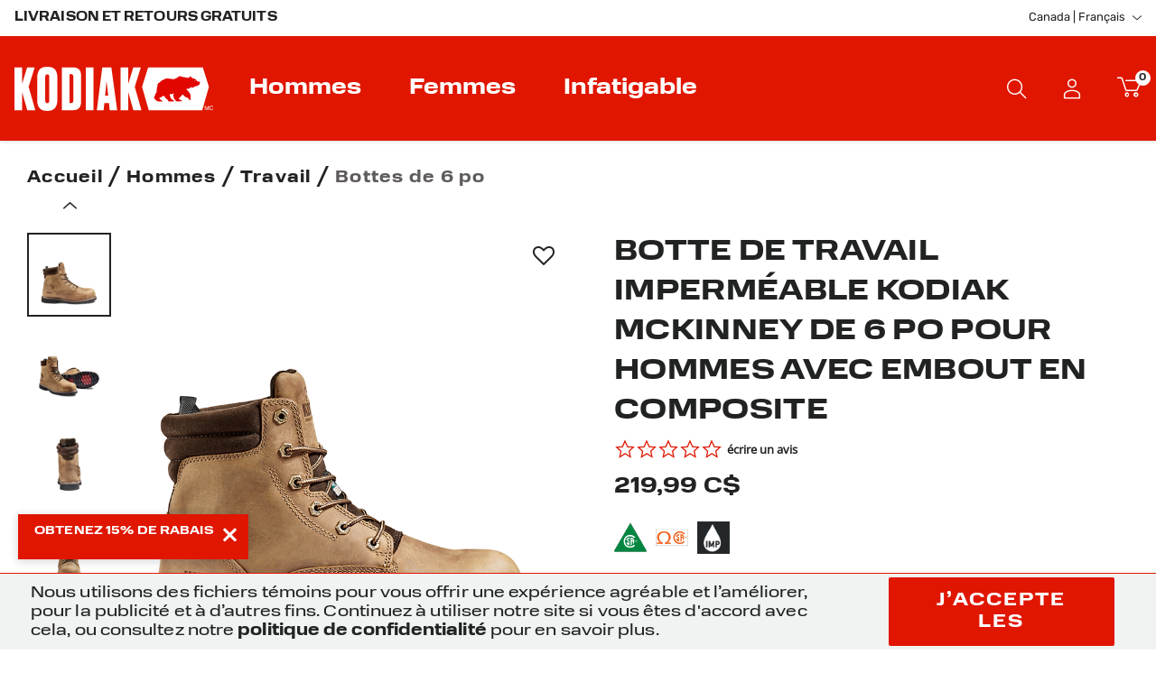

--- FILE ---
content_type: text/html;charset=UTF-8
request_url: https://www.kodiakboots.ca/fr/botte-de-travail-imperm%C3%A9able-kodiak-mckinney-de-6-po-pour-hommes-avec-embout-en-composite/K4TF.html?dwvar_K4TF_color=brown
body_size: 26114
content:
<!DOCTYPE html>
<html lang="fr">
<head>




<meta charset=UTF-8>
<meta http-equiv="x-ua-compatible" content="ie=edge">
<meta name="viewport" content="width=device-width, initial-scale=1">

<title>
Botte de travail imperméable Kodiak McKinney de 6 po pour hommes avec embout en composite | Kodiak® Boots CA

</title>
<meta name="description" content="La botte de s&eacute;curit&eacute; imperm&eacute;able Kodiak McKinney de 6&nbsp;po &agrave; embout en composite offre une excellente protection sur le chantier tout en gardant vos pieds au sec et prot&eacute;g&eacute;s en toute saison. | Kodiak&reg; Boots CA" />
<meta name="keywords" content="KodiakMD" />


<link rel="icon" type="image/x-icon" href="/favicon.ico" />




<link rel="preload" href="/on/demandware.static/Sites-kodiak_ca-Site/-/fr_CA/v1769148106497/css/global.css" as="style" fetchpriority="high" />

<link rel="preload" href="/on/demandware.static/Sites-kodiak_ca-Site/-/fr_CA/v1769148106497/js/main.js" as="script" fetchpriority="high" />

<link rel="preload" href="/on/demandware.static/Sites-kodiak_ca-Site/-/fr_CA/v1769148106497/js/productDetail.js" as="script"  />

<link rel="preconnect" href="//www.googletagmanager.com/"   />

<link rel="preload" href="//515011600.collect.igodigital.com/collect.js" as="script"  />

<link rel="preconnect" href="//use.typekit.net/"   />

<link rel="preconnect" href="//p.typekit.net/"   />


<link rel="stylesheet" href="/on/demandware.static/Sites-kodiak_ca-Site/-/fr_CA/v1769148106497/css/global.css" fetchpriority="high"  />














<script>
try {
window['UncachedData'] =  {
  "action": "Data-UncachedData",
  "queryString": "",
  "locale": "fr_CA",
  "wishlistPIDs": [],
  "tracking_consent": null,
  "gtm": {
    "customerURL": "https://www.kodiakboots.ca/on/demandware.store/Sites-kodiak_ca-Site/fr_CA/GTM-CustomerData?csrf_token=1M20ArhDmg5lmW3Nwml044vtbbR-2mjnX9gkvsvQk1_vz5HTQFtpUhov3r23zF1wCIMQKtjIPc4ine0LBgc58sx1NEHrn4L2eTPqjcYm_njvOxsMp6qYzwP0rje3ylrd_i472dLcnFp2iCqalviLdV3s5hY9DTqB1Cji2iIC9jB6c_z3Sr8%3d"
  },
  "compareToolbarURL": "/on/demandware.store/Sites-kodiak_ca-Site/fr_CA/Compare-ShowToolbar?csrf_token=DRktKZj-lJT51ShkL48_VGhamCys-STHNT6Q0oCj6OixRpIwZ6nsw6MbMh_rDcA9tUy-_OLuA-OIoYoaJfMOntjYuYkWecmMuopshMXynHqYrQZbYYdCM4ryHxCrIvpidmiC27LdHYrFsSVRr4R5FnhDIuPfECTMqbKhYTaNRiHDiescC4k%3d",
  "cart": {
    "quantitytotal": 0,
    "quantitymsg": "Panier : 0 articles"
  },
  "consentApi": true,
  "contentIncludeCache": false,
  "__gtmEvents": []
} ;
} catch (e) {
window['UncachedData'] = {};
window?.console?.error?.(e);
}
</script>

<script>
try {
window['CachedData'] =  {
  "action": "Data-CachedData",
  "queryString": "",
  "locale": "fr_CA",
  "recaptchaSiteKey": "6Ld57oQcAAAAACyli_xfB2SV2vPIkI4R-cUleddK",
  "siteIntegrations": {
    "adyenCartridgeEnabled": false,
    "authorizeNetCartridgeEnabled": false,
    "bopisCartridgeEnabled": false,
    "cybersourceCartridgeEnabled": true,
    "forterEnabled": false,
    "giftCertificateEnabled": false,
    "googlePlacesEnabled": true,
    "GTMEnable": true,
    "multishippingWithoutBopisEnabled": false,
    "sfcommercepaymentsCartridgeEnabled": false,
    "showFacebookLogin": false,
    "showGoogleLogin": false,
    "SignifydEnableCartridge": null,
    "subproEnabled": null,
    "TaxJarEnable": true,
    "Vertex_isEnabled": true,
    "wishlistEnable": true,
    "yotpoCartridgeEnabled": true,
    "zonosCartridgeEnabled": false,
    "zonosHelloEnabled": false
  },
  "clientConfig": {
    "enableContinuousScroll": {
      "displayValue": "",
      "value": null
    }
  },
  "bisn": {
    "enableBISN": false,
    "successMsg": "Thank you! We will notify you when this item is back in stock",
    "errorMsg": "Sorry, there was a problem with your request. Please try again later.",
    "invalidMsg": "Please enter a valid email address."
  },
  "mcloud": {
    "mid": "515011600",
    "cartItemsUrl": "/on/demandware.store/Sites-kodiak_ca-Site/fr_CA/CollectData-Cart",
    "orderUrl": "/on/demandware.store/Sites-kodiak_ca-Site/fr_CA/CollectData-Order",
    "mcEnabled": true
  },
  "contentIncludeCache": true,
  "__gtmEvents": []
} ;
} catch (e) {
window['CachedData'] = {};
window?.console?.error?.(e);
}
</script>




<link rel="alternate" hreflang="en-us" href="https://www.kodiakboots.com/mens-kodiak-mckinney-6%22-waterproof-composite-toe-safety-work-boot/K4TF.html" /><link rel="alternate" hreflang="en-ca" href="https://www.kodiakboots.ca/en/mens-kodiak-mckinney-6%22-waterproof-composite-toe-safety-work-boot/K4TF.html" /><link rel="alternate" hreflang="fr-ca" href="https://www.kodiakboots.ca/fr/botte-de-travail-imperm%C3%A9able-kodiak-mckinney-de-6-po-pour-hommes-avec-embout-en-composite/K4TF.html" /><link rel="alternate" hreflang="x-default" href="https://www.kodiakboots.com/mens-kodiak-mckinney-6%22-waterproof-composite-toe-safety-work-boot/K4TF.html" /><meta property="og:type" content="website" /><meta property="og:title" content="Botte de travail imperméable Kodiak McKinney de 6 po pour hommes avec embout en composite | Kodiak® Boots CA" /><meta property="og:locale" content="fr_CA" /><meta property="twitter:card" content="summary_large_image" /><meta property="og:description" content="La botte de sécurité imperméable Kodiak McKinney de 6 po à embout en composite offre une excellente protection sur le chantier tout en gardant vos pieds au sec et protégés en toute saison. | Kodiak® Boots CA" /><meta property="image" content="https://www.kodiakboots.ca/on/demandware.static/-/Sites-kodiak-master-catalog/default/dw27a5ccc8/K4TF/PS_KD_K4TFBN_R.png" /><meta property="og:url" content="/fr/botte-de-travail-imperm%C3%A9able-kodiak-mckinney-de-6-po-pour-hommes-avec-embout-en-composite/K4TF.html" />


<script>
var yotpoAppKey = 'zT1QJOfnPQndD7BUclzpABL3qHgPiXobiLpxU39g';
var yotpoStaticContentURL = 'https://staticw2.yotpo.com/';
var yotpoURL = yotpoStaticContentURL + yotpoAppKey + '/widget.js';
(function e() {
var e = document.createElement('script');
e.type = 'text/javascript',
e.async = true,
e.src = yotpoURL;
e.fetchPriority = 'low';
var t = document.getElementsByTagName('script')[0];
t.parentNode.insertBefore(e, t)
})();
</script>



<script>
try {
window.dataLayer = window.dataLayer || [];
// Fetch customer data remotely to avoid caching issues
(async url => await fetch(url, {priority: 'high'})
.then(res => res.json())
.then(customerData => window.dataLayer.push(customerData))
) (window.UncachedData?.gtm?.customerURL);
} catch {
window.console?.error?.('GTM: Error pushing customer data to dataLayer');
}
</script>

<script>
var pageAction = 'productshow';
window.dataLayer = window.dataLayer || [];
window.gtmEnabled = true;
var orderId = -1;
var dataLayerEvent = {"event":"pdp","ecommerce":{"detail":{"actionField":{"list":"Product Detail Page"},"products":[{"id":"K4TF","sku":"K4TF","name":"Botte de travail imperméable Kodiak McKinney de 6 po pour hommes avec embout en composite","category":"Bottes de 6 po","categoryID":"men-6inch","price":"219.99"}]}}};
var ga4DataLayerEvent = {"event":"view_item","ecommerce":{"currencyCode":"CAD","value":"219.99","items":[{"item_id":"K4TF","item_name":"Botte de travail imperméable Kodiak McKinney de 6 po pour hommes avec embout en composite","item_category":"Bottes de 6 po","price":"219.99","currencyCode":"CAD"}]}};
// In all cases except Order Confirmation, the data layer should be pushed, so default to that case
var pushDataLayer = true;
if (pageAction === 'orderconfirm') {
// As of now, the correction is for order confirmation only
if (dataLayerEvent) {
orderId = getOrderId(dataLayerEvent);
} else {
orderId = getGA4OrderId(ga4DataLayerEvent);
}
// Duplicate transactions were being sent days or months after the fact. The below block of code was our solution.
var orderIsTooOld = false;
try {
const orderAgeLimitMilleseconds = 3600000; // Default one hour
var ordersPushedToGoogle = getOrdersPushedToGoogle();
var orderHasBeenPushedToGoogle = orderHasBeenPushedToGoogle(orderId, ordersPushedToGoogle);
console?.log('GTM Order Confirmation - ga4DataLayerEvent:',ga4DataLayerEvent);
const modifiedDate = ga4DataLayerEvent?.ecommerce?.time?.modifiedDate;
if (modifiedDate && typeof modifiedDate === 'number') {
const millesecondsSinceOrderLastModified = Date.now() - modifiedDate;
orderIsTooOld = millesecondsSinceOrderLastModified >= orderAgeLimitMilleseconds;
}
} catch (e) {
window.console?.error('Error determining order age for GTM push prevention: ' + e.message);
orderIsTooOld = false
}
// If the data has already been sent, or if the order is too old, let's not push it.
pushDataLayer = !orderHasBeenPushedToGoogle && !orderIsTooOld;
}
if (pushDataLayer) {
if (dataLayerEvent) {
dataLayer.push(dataLayerEvent);
}
// If both events active, clear first ecommerce object to prevent events affecting one another
if (dataLayerEvent && ga4DataLayerEvent) {
dataLayer.push({ ecommerce: null });
}
if (ga4DataLayerEvent) {
dataLayer.push(ga4DataLayerEvent);
}
if (pageAction === 'orderconfirm') {
// Add the orderId to the array of orders that is being stored in localStorage
ordersPushedToGoogle.push(orderId);
// The localStorage is what is used to prevent the duplicate send from mobile platforms
window.localStorage.setItem('ordersPushedToGoogle', JSON.stringify(ordersPushedToGoogle));
}
}
function getOrderId(dataLayer) {
if ('ecommerce' in dataLayer) {
if ('purchase' in dataLayer.ecommerce && 'actionField' in dataLayer.ecommerce.purchase &&
'id' in dataLayer.ecommerce.purchase.actionField) {
return dataLayer.ecommerce.purchase.actionField.id;
}
}
return -1;
}
function getGA4OrderId(dataLayer) {
if ('ecommerce' in dataLayer && 'transaction_id' in dataLayer.ecommerce) {
return dataLayer.ecommerce.transaction_id;
}
return -1;
}
function getOrdersPushedToGoogle() {
var ordersPushedToGoogleString = window.localStorage.getItem('ordersPushedToGoogle');
if (ordersPushedToGoogleString && ordersPushedToGoogleString.length > 0) {
return JSON.parse(ordersPushedToGoogleString);
}
return [];
}
function orderHasBeenPushedToGoogle(orderId, ordersPushedToGoogle) {
if (orderId) {
for (var index = 0; index < ordersPushedToGoogle.length; index++) {
if (ordersPushedToGoogle[index] === orderId) {
return true;
}
}
}
return false;
}
</script>
<!-- Google Tag Manager -->
<script>(function(w,d,s,l,i){w[l]=w[l]||[];w[l].push({'gtm.start':
new Date().getTime(),event:'gtm.js'});var f=d.getElementsByTagName(s)[0],
j=d.createElement(s),dl=l!='dataLayer'?'&l='+l:'';j.async=true;j.src=
'https://www.googletagmanager.com/gtm.js?id='+i+dl;f.parentNode.insertBefore(j,f);
})(window,document,'script','dataLayer','GTM-PDS9MTC');</script>
<!-- End Google Tag Manager -->

<script async fetchpriority="high" src="/on/demandware.static/Sites-kodiak_ca-Site/-/fr_CA/v1769148106497/js/tagmanager.js"></script>


<link rel="canonical" href="/fr/botte-de-travail-imperm%C3%A9able-kodiak-mckinney-de-6-po-pour-hommes-avec-embout-en-composite/K4TF.html" />
<script type="text/javascript">//<!--
/* <![CDATA[ (head-active_data.js) */
var dw = (window.dw || {});
dw.ac = {
    _analytics: null,
    _events: [],
    _category: "",
    _searchData: "",
    _anact: "",
    _anact_nohit_tag: "",
    _analytics_enabled: "true",
    _timeZone: "Etc/UTC",
    _capture: function(configs) {
        if (Object.prototype.toString.call(configs) === "[object Array]") {
            configs.forEach(captureObject);
            return;
        }
        dw.ac._events.push(configs);
    },
	capture: function() { 
		dw.ac._capture(arguments);
		// send to CQ as well:
		if (window.CQuotient) {
			window.CQuotient.trackEventsFromAC(arguments);
		}
	},
    EV_PRD_SEARCHHIT: "searchhit",
    EV_PRD_DETAIL: "detail",
    EV_PRD_RECOMMENDATION: "recommendation",
    EV_PRD_SETPRODUCT: "setproduct",
    applyContext: function(context) {
        if (typeof context === "object" && context.hasOwnProperty("category")) {
        	dw.ac._category = context.category;
        }
        if (typeof context === "object" && context.hasOwnProperty("searchData")) {
        	dw.ac._searchData = context.searchData;
        }
    },
    setDWAnalytics: function(analytics) {
        dw.ac._analytics = analytics;
    },
    eventsIsEmpty: function() {
        return 0 == dw.ac._events.length;
    }
};
/* ]]> */
// -->
</script>
<script type="text/javascript">//<!--
/* <![CDATA[ (head-cquotient.js) */
var CQuotient = window.CQuotient = {};
CQuotient.clientId = 'bdcd-kodiak_ca';
CQuotient.realm = 'BDCD';
CQuotient.siteId = 'kodiak_ca';
CQuotient.instanceType = 'prd';
CQuotient.locale = 'fr_CA';
CQuotient.fbPixelId = '__UNKNOWN__';
CQuotient.activities = [];
CQuotient.cqcid='';
CQuotient.cquid='';
CQuotient.cqeid='';
CQuotient.cqlid='';
CQuotient.apiHost='api.cquotient.com';
/* Turn this on to test against Staging Einstein */
/* CQuotient.useTest= true; */
CQuotient.useTest = ('true' === 'false');
CQuotient.initFromCookies = function () {
	var ca = document.cookie.split(';');
	for(var i=0;i < ca.length;i++) {
	  var c = ca[i];
	  while (c.charAt(0)==' ') c = c.substring(1,c.length);
	  if (c.indexOf('cqcid=') == 0) {
		CQuotient.cqcid=c.substring('cqcid='.length,c.length);
	  } else if (c.indexOf('cquid=') == 0) {
		  var value = c.substring('cquid='.length,c.length);
		  if (value) {
		  	var split_value = value.split("|", 3);
		  	if (split_value.length > 0) {
			  CQuotient.cquid=split_value[0];
		  	}
		  	if (split_value.length > 1) {
			  CQuotient.cqeid=split_value[1];
		  	}
		  	if (split_value.length > 2) {
			  CQuotient.cqlid=split_value[2];
		  	}
		  }
	  }
	}
}
CQuotient.getCQCookieId = function () {
	if(window.CQuotient.cqcid == '')
		window.CQuotient.initFromCookies();
	return window.CQuotient.cqcid;
};
CQuotient.getCQUserId = function () {
	if(window.CQuotient.cquid == '')
		window.CQuotient.initFromCookies();
	return window.CQuotient.cquid;
};
CQuotient.getCQHashedEmail = function () {
	if(window.CQuotient.cqeid == '')
		window.CQuotient.initFromCookies();
	return window.CQuotient.cqeid;
};
CQuotient.getCQHashedLogin = function () {
	if(window.CQuotient.cqlid == '')
		window.CQuotient.initFromCookies();
	return window.CQuotient.cqlid;
};
CQuotient.trackEventsFromAC = function (/* Object or Array */ events) {
try {
	if (Object.prototype.toString.call(events) === "[object Array]") {
		events.forEach(_trackASingleCQEvent);
	} else {
		CQuotient._trackASingleCQEvent(events);
	}
} catch(err) {}
};
CQuotient._trackASingleCQEvent = function ( /* Object */ event) {
	if (event && event.id) {
		if (event.type === dw.ac.EV_PRD_DETAIL) {
			CQuotient.trackViewProduct( {id:'', alt_id: event.id, type: 'raw_sku'} );
		} // not handling the other dw.ac.* events currently
	}
};
CQuotient.trackViewProduct = function(/* Object */ cqParamData){
	var cq_params = {};
	cq_params.cookieId = CQuotient.getCQCookieId();
	cq_params.userId = CQuotient.getCQUserId();
	cq_params.emailId = CQuotient.getCQHashedEmail();
	cq_params.loginId = CQuotient.getCQHashedLogin();
	cq_params.product = cqParamData.product;
	cq_params.realm = cqParamData.realm;
	cq_params.siteId = cqParamData.siteId;
	cq_params.instanceType = cqParamData.instanceType;
	cq_params.locale = CQuotient.locale;
	
	if(CQuotient.sendActivity) {
		CQuotient.sendActivity(CQuotient.clientId, 'viewProduct', cq_params);
	} else {
		CQuotient.activities.push({activityType: 'viewProduct', parameters: cq_params});
	}
};
/* ]]> */
// -->
</script>


   <script type="application/ld+json">
        {"@context":"http://schema.org/","@type":"Product","name":"Botte de travail imperméable Kodiak McKinney de 6 po pour hommes avec embout en composite","description":"McKinney 6 po EC PC IMP ESR","mpn":"K4TF","sku":"K4TF","brand":{"@type":"Thing","name":"Kodiak®"},"image":["https://www.kodiakboots.ca/on/demandware.static/-/Sites-kodiak-master-catalog/default/dw27a5ccc8/K4TF/PS_KD_K4TFBN_R.png","https://www.kodiakboots.ca/on/demandware.static/-/Sites-kodiak-master-catalog/default/dw1701923d/K4TF/PS_KD_K4TFBN_P.png","https://www.kodiakboots.ca/on/demandware.static/-/Sites-kodiak-master-catalog/default/dw711832d2/K4TF/PS_KD_K4TFBN_B.png","https://www.kodiakboots.ca/on/demandware.static/-/Sites-kodiak-master-catalog/default/dw4b78afeb/K4TF/PS_KD_K4TFBN_F.png","https://www.kodiakboots.ca/on/demandware.static/-/Sites-kodiak-master-catalog/default/dw70a71c91/K4TF/PS_KD_K4TFBN_S.png","https://www.kodiakboots.ca/on/demandware.static/-/Sites-kodiak-master-catalog/default/dwf131c215/K4TF/PS_KD_K4TFBN_T.png","https://www.kodiakboots.ca/on/demandware.static/-/Sites-kodiak-master-catalog/default/dwf4e2dae2/K4TF/PS_KD_K4TFBN_L.png","https://www.kodiakboots.ca/on/demandware.static/-/Sites-kodiak-master-catalog/default/dw1687a82b/K4TF/PS_KD_K4TFBN_3R.png","https://www.kodiakboots.ca/on/demandware.static/-/Sites-kodiak-master-catalog/default/dw113b2d74/K4TF/LS_KD_K4TFBN_3.png"],"offers":{"url":{},"@type":"Offer","priceCurrency":"CAD","price":"219.99","availability":"http://schema.org/InStock"}}
    </script>


</head>
<body>
<!-- Google Tag Manager (noscript) -->
<noscript><iframe src="https://www.googletagmanager.com/ns.html?id=null"
height="0" width="0" style="display:none;visibility:hidden"></iframe></noscript>
<!-- End Google Tag Manager (noscript) -->

<div class="page   " data-action="Product-Show" data-querystring="dwvar_K4TF_color=brown&amp;pid=K4TF" >









<header class="logo-left fixed-header " id="top-header">
    <a href="#maincontent" class="skip" aria-label="Skip to main content">Skip to main content</a>
<a href="#footercontent" class="skip" aria-label="Skip to footer content">Skip to footer content</a>

    <!-- Klarna OSM header -->
    










    



    <!-- /Klarna OSM header -->

    <div class="header-banner">
        <div class="container">
            <div class="row no-gutters">
                
                    <div class="col header-banner-column-1 hidden-md-down d-none">
                        <div class="pull-left header-locale-container">
                            
    <div class="custom-dropdown country-selector" data-url="/on/demandware.store/Sites-kodiak_ca-Site/fr_CA/Page-SetLocale" tabindex="0">
        <span class="dropdown-toggle header-link" id="dropdownCountrySelector" data-toggle="dropdown" aria-haspopup="true" aria-expanded="false">
            <i class="flag-icon flag-icon-ca"></i>
        </span>
        <ul class="dropdown-menu dropdown-country-selector" role="menu" aria-labelledby="dropdownCountrySelector">
            <li class="dropdown-item disabled">
                <div class="dropdown-link header-link">
                    <i class="flag-icon flag-icon-ca mr-2"></i>
                    fran&ccedil;ais (Canada)
                </div>
            </li>
            
                <li class="dropdown-item" role="menuitem">
                    <a class="dropdown-link header-link" href="#" data-locale="en_CA" data-currencyCode="CAD" >
                        <i class="flag-icon flag-icon-ca mr-2"></i>
                        English (Canada)
                    </a>
                </li>
            
        </ul>
    </div>

                        </div>
                    </div>
                
                <div class="col header-banner-column-2 d-inline-block justify-content-between align-items-left">
                    <div class="content">
                        




    
    <div class="content-asset" data-asset-id="header-banner-promotion"><!-- dwMarker="content" dwContentID="2b9713d0ef3da05108e5616b9e" dwContentBMID="header-banner-promotion" -->
        <div class="text-uppercase">Livraison et retours gratuits</div>
<!--<div class="text-uppercase">Free Shipping and Free Returns</div>-->
<!--<div> <a href="https://www.kodiakboots.ca/fr/solde/" class="text-uppercase">SOLDES DU VENDREDI FOU. JUSQU’À 25 % DE RÉDUCTION ﻿SUR TOUT LE SITE</a> </div>-->
    </div> <!-- End content-asset -->







                    </div>
                    
                </div>
                
                    <div class="col-6 header-banner-column-3 hidden-md-down">
                        <div class="pull-right header-support-container">
                            <div class="pull-left mr-5">
                                







                            </div>
                            <div class="header-locale-container">
                                




    
    <div class="content-asset" data-asset-id="headerLocaleDropdownDesktop"><!-- dwMarker="content" dwContentID="5f22071f33512258cd02cb3a95" dwContentBMID="headerLocaleDropdownDesktop" -->
        <div class="custom-dropdown custom-country-selector" tabindex="0">
  <span class="dropdown-toggle header-link" id="dropdownCountrySelector" data-toggle="dropdown" aria-haspopup="true" aria-expanded="true">
    <i class="flag-icon flag-icon-ca mr-1"></i>
    Canada | Français
  </span>
  <ul class="dropdown-menu dropdown-country-selector" role="menu" aria-labelledby="dropdownCountrySelector" aria-hidden="true">
    <li class="dropdown-item" role="menuitem">
      <a
        class="dropdown-link header-link" href="/" data-locale="null" data-currencycode="null">
        <i class="flag-icon flag-icon-ca mr-1"></i>
        Canada | English
      </a>
    </li>
    <li class="dropdown-item" role="menuitem">
      <a
        class="dropdown-link header-link" href="https://www.kodiakboots.com" data-locale="null" data-currencycode="null">
        <i class="flag-icon flag-icon-us mr-1"></i>
        USA | English
      </a>
    </li>
  </ul>
</div>
    </div> <!-- End content-asset -->







                            </div>
                        </div>
                    </div>
                
            </div>
        </div>
    </div>
    <nav class="header-nav nav-left  transparent-nav-light" id="header-nav">
        <div class="header container">
            <div class="row no-gutters">
                
                
                    <div class="col header-column-2">
                        <div class="brand">
                            <a class="logo-home d-block" href="https://www.kodiakboots.ca/fr/home" title="KodiakMD"></a>
                        </div>
                    </div>
                    <div class="col header-column-1">
                        
                        <button class="navbar-toggler d-lg-none icon-menu" type="button" data-toggle="collapse" aria-controls="sg-navbar-collapse" title="collapsible menu" aria-expanded="false" aria-label="Toggle navigation"></button>

                        <div class="main-menu navbar-toggleable-md menu-toggleable-left multilevel-dropdown" id="sg-navbar-collapse">
                            


<nav class="navbar navbar-expand-lg bg-inverse col-12 align-content-between h-100">
<div class="close-menu d-lg-none">
<button class="back" role="button" aria-label="Back to previous menu">
<span class="icon icon-arrow-left-thin"></span>
</button>
</div>
<div class="menu-group" role="navigation">
<ul class="nav navbar-nav menu-level-1" role="menu">






<li class="nav-item custom-dropdown megamenu " role="menuitem">
<a href="/fr/hommes/" id="men" class="nav-link dropdown-toggle" role="button" data-toggle="dropdown" aria-haspopup="true" aria-expanded="false" tabindex="0">Hommes</a>










<ul class="dropdown-menu mega-standard" role="menu" aria-label="men">



<li class="megamenu-asset-1 d-lg-none">






    
    <div class="content-asset" data-asset-id="men-megamenu-1"><!-- dwMarker="content" dwContentID="ab414b7f3cd77e23f33c8f135e" dwContentBMID="men-megamenu-1" -->
        <div class="h-100 d-flex flex-column justify-content-between">

<div>
<ul class="list-unstyled">
<li><a href="https://www.kodiakboots.ca/fr/nouveaut%C3%A9s/nouveaut%C3%A9s-hommes/" class="font-size--18">Nouveautés</a></li>
<li><a href="https://www.kodiakboots.ca/fr/meilleures-ventes/meilleures-ventes-hommes/" class="font-size--18">Meilleures ventes</a></li>
<li><a href="https://www.kodiakboots.ca/fr/gift-guide.html" class="font-size--18">Guide Cadeaux</a></li>
<!--<li><a href="https://www.kodiakboots.ca/fr/kodiak-spring-collection.html" class="font-size--18"> Collection Printemps</a></li>-->
<!--<li><li><a href="https://www.kodiakboots.ca/fr/solde/" class="font-size--18 text--brand-tertiary">Solde</a></li>-->
</ul>
</div>

<div class="d-none d-lg-block">
<a href="https://www.kodiakboots.ca/fr/hommes/" class="btn btn-primary btn-block">Magasiner Hommes</a>
</div>

</div>
    </div> <!-- End content-asset -->







</li>




<li class="megamenu-asset-1 d-none d-lg-block">






    
    <div class="content-asset" data-asset-id="men-megamenu-1"><!-- dwMarker="content" dwContentID="ab414b7f3cd77e23f33c8f135e" dwContentBMID="men-megamenu-1" -->
        <div class="h-100 d-flex flex-column justify-content-between">

<div>
<ul class="list-unstyled">
<li><a href="https://www.kodiakboots.ca/fr/nouveaut%C3%A9s/nouveaut%C3%A9s-hommes/" class="font-size--18">Nouveautés</a></li>
<li><a href="https://www.kodiakboots.ca/fr/meilleures-ventes/meilleures-ventes-hommes/" class="font-size--18">Meilleures ventes</a></li>
<li><a href="https://www.kodiakboots.ca/fr/gift-guide.html" class="font-size--18">Guide Cadeaux</a></li>
<!--<li><a href="https://www.kodiakboots.ca/fr/kodiak-spring-collection.html" class="font-size--18"> Collection Printemps</a></li>-->
<!--<li><li><a href="https://www.kodiakboots.ca/fr/solde/" class="font-size--18 text--brand-tertiary">Solde</a></li>-->
</ul>
</div>

<div class="d-none d-lg-block">
<a href="https://www.kodiakboots.ca/fr/hommes/" class="btn btn-primary btn-block">Magasiner Hommes</a>
</div>

</div>
    </div> <!-- End content-asset -->







</li>



<li class="menu-subcategories-container">
<ul class="menu-subcategories subcat-rows menu-level-2" role="menu">


<li class="dropdown-item custom-dropdown col-lg" role="menuitem">
<a href="/fr/hommes/hommes-travail/" id="men-work" class="dropdown-link dropdown-toggle nav-link" role="button" data-toggle="dropdown" aria-haspopup="true" aria-expanded="false" tabindex="0">Travail</a>





<ul class="dropdown-menu" role="menu" aria-label="men-work">
    
        <li class="dropdown-item dropdown-item--view-all " role="menuitem">
            <a href="/fr/hommes/hommes-travail/" id="view-all-men-work" role="menuitem" class="dropdown-link" tabindex="-1">All Travail</a>
        </li>
    
    
        
            <li class="dropdown-item" role="menuitem">
                <a href="/fr/hommes/hommes-travail/hommes-6-po/" id="men-6inch" role="menuitem" class="dropdown-link" tabindex="-1">Bottes de 6 po</a>
            </li>
        
    
        
            <li class="dropdown-item" role="menuitem">
                <a href="/fr/hommes/hommes-travail/hommes-8-po/" id="men-8inch" role="menuitem" class="dropdown-link" tabindex="-1">Bottes de 8 po</a>
            </li>
        
    
        
            <li class="dropdown-item" role="menuitem">
                <a href="/fr/hommes/hommes-travail/hommes-athl%C3%A9tique/" id="men-athletic" role="menuitem" class="dropdown-link" tabindex="-1">Athl&eacute;tiques</a>
            </li>
        
    
        
            <li class="dropdown-item" role="menuitem">
                <a href="/fr/hommes/hommes-travail/hommes-tout-aller/" id="men-casual" role="menuitem" class="dropdown-link" tabindex="-1">Tout-aller</a>
            </li>
        
    
        
            <li class="dropdown-item" role="menuitem">
                <a href="/fr/hommes/hommes-travail/hommes-chelsea/" id="mens-chelsea" role="menuitem" class="dropdown-link" tabindex="-1">Bottes Chelsea</a>
            </li>
        
    
        
            <li class="dropdown-item" role="menuitem">
                <a href="/fr/hommes/hommes-travail/hommes-randonneur/" id="men-hiker" role="menuitem" class="dropdown-link" tabindex="-1">Randonneurs</a>
            </li>
        
    
        
            <li class="dropdown-item" role="menuitem">
                <a href="/fr/hommes/hommes-travail/hommes-pointe-souple/" id="men-soft-toe" role="menuitem" class="dropdown-link" tabindex="-1">Pointe souple</a>
            </li>
        
    
        
            <li class="dropdown-item" role="menuitem">
                <a href="/fr/hommes/hommes-travail/hommes-wellington/" id="men-wellington" role="menuitem" class="dropdown-link" tabindex="-1">Wellingtons</a>
            </li>
        
    
</ul>



</li>



<li class="dropdown-item custom-dropdown col-lg" role="menuitem">
<a href="/fr/hommes/hommes-caract%C3%A9ristiques/" id="men-feature" class="dropdown-link dropdown-toggle nav-link" role="button" data-toggle="dropdown" aria-haspopup="true" aria-expanded="false" tabindex="0">Caract&eacute;ristiques</a>





<ul class="dropdown-menu" role="menu" aria-label="men-feature">
    
        <li class="dropdown-item dropdown-item--view-all " role="menuitem">
            <a href="/fr/hommes/hommes-caract%C3%A9ristiques/" id="view-all-men-feature" role="menuitem" class="dropdown-link" tabindex="-1">All Caract&eacute;ristiques</a>
        </li>
    
    
        
            <li class="dropdown-item" role="menuitem">
                <a href="/fr/hommes/hommes-caract%C3%A9ristiques/hommes-r%C3%A9sistance-aux-chocs-%C3%A9lectriques/" id="men-electric-shock-resistant" role="menuitem" class="dropdown-link" tabindex="-1">Danger &eacute;lectrique</a>
            </li>
        
    
        
            <li class="dropdown-item" role="menuitem">
                <a href="/fr/hommes/hommes-caract%C3%A9ristiques/hommes-isolant/" id="men-insulated" role="menuitem" class="dropdown-link" tabindex="-1">Isolant</a>
            </li>
        
    
        
            <li class="dropdown-item" role="menuitem">
                <a href="/fr/hommes/hommes-caract%C3%A9ristiques/hommes-sans-m%C3%A9tal/" id="men-metal-free" role="menuitem" class="dropdown-link" tabindex="-1">Sans m&eacute;tal</a>
            </li>
        
    
        
            <li class="dropdown-item" role="menuitem">
                <a href="/fr/hommes/hommes-caract%C3%A9ristiques/hommes-antiperforation/" id="men-puncture-resistant" role="menuitem" class="dropdown-link" tabindex="-1">Antiperforation</a>
            </li>
        
    
        
            <li class="dropdown-item" role="menuitem">
                <a href="/fr/hommes/hommes-caract%C3%A9ristiques/hommes-antistatique/" id="men-static-dissipative" role="menuitem" class="dropdown-link" tabindex="-1">Antistatique</a>
            </li>
        
    
        
            <li class="dropdown-item" role="menuitem">
                <a href="/fr/hommes/hommes-caract%C3%A9ristiques/hommes-vibram/" id="men-arctic-grip" role="menuitem" class="dropdown-link" tabindex="-1">Vibram</a>
            </li>
        
    
        
            <li class="dropdown-item" role="menuitem">
                <a href="/fr/hommes/hommes-caract%C3%A9ristiques/hommes-imperm%C3%A9able/" id="men-waterproof" role="menuitem" class="dropdown-link" tabindex="-1">Imperm&eacute;able</a>
            </li>
        
    
</ul>



</li>



<li class="dropdown-item custom-dropdown col-lg" role="menuitem">
<a href="/fr/hommes/hommes-con%C3%A7ues-pour/" id="men-built-for" class="dropdown-link dropdown-toggle nav-link" role="button" data-toggle="dropdown" aria-haspopup="true" aria-expanded="false" tabindex="0">Con&ccedil;ues Pour</a>





<ul class="dropdown-menu" role="menu" aria-label="men-built-for">
    
        <li class="dropdown-item dropdown-item--view-all " role="menuitem">
            <a href="/fr/hommes/hommes-con%C3%A7ues-pour/" id="view-all-men-built-for" role="menuitem" class="dropdown-link" tabindex="-1">All Con&ccedil;ues Pour</a>
        </li>
    
    
        
            <li class="dropdown-item" role="menuitem">
                <a href="/fr/hommes/hommes-con%C3%A7ues-pour/hommes-construction/" id="men-construction" role="menuitem" class="dropdown-link" tabindex="-1">Construction g&eacute;n&eacute;rale</a>
            </li>
        
    
        
            <li class="dropdown-item" role="menuitem">
                <a href="/fr/hommes/hommes-con%C3%A7ues-pour/hommes-m%C3%A9tiers-int%C3%A9rieur/" id="men-indoor" role="menuitem" class="dropdown-link" tabindex="-1">M&eacute;tiers-Int&eacute;rieur</a>
            </li>
        
    
        
            <li class="dropdown-item" role="menuitem">
                <a href="/fr/hommes/hommes-con%C3%A7ues-pour/hommes-jardinier-paysagiste/" id="men-landscaping" role="menuitem" class="dropdown-link" tabindex="-1">Jardinier paysagiste</a>
            </li>
        
    
        
            <li class="dropdown-item" role="menuitem">
                <a href="/fr/hommes/hommes-con%C3%A7ues-pour/hommes-s%C3%A9curit%C3%A9/" id="men-security" role="menuitem" class="dropdown-link" tabindex="-1">S&eacute;curit&eacute;</a>
            </li>
        
    
        
            <li class="dropdown-item" role="menuitem">
                <a href="/fr/hommes/hommes-con%C3%A7ues-pour/hommes-services/" id="men-services" role="menuitem" class="dropdown-link" tabindex="-1">Services</a>
            </li>
        
    
        
            <li class="dropdown-item" role="menuitem">
                <a href="/fr/hommes/hommes-con%C3%A7ues-pour/hommes-utilities/" id="men-utilities" role="menuitem" class="dropdown-link" tabindex="-1">Utilities</a>
            </li>
        
    
        
            <li class="dropdown-item" role="menuitem">
                <a href="/fr/hommes/hommes-con%C3%A7ues-pour/hommes-entreposage/" id="men-warehouse" role="menuitem" class="dropdown-link" tabindex="-1">L'entreposage et la fabrication</a>
            </li>
        
    
</ul>



</li>



<li class="dropdown-item custom-dropdown col-lg" role="menuitem">
<a href="/fr/hommes/hommes-collections/" id="men-collections" class="dropdown-link dropdown-toggle nav-link" role="button" data-toggle="dropdown" aria-haspopup="true" aria-expanded="false" tabindex="0">Collections</a>





<ul class="dropdown-menu" role="menu" aria-label="men-collections">
    
        <li class="dropdown-item dropdown-item--view-all " role="menuitem">
            <a href="/fr/hommes/hommes-collections/" id="view-all-men-collections" role="menuitem" class="dropdown-link" tabindex="-1">All Collections</a>
        </li>
    
    
        
            <li class="dropdown-item" role="menuitem">
                <a href="/fr/hommes/hommes-collections/hommes-blue-plus/" id="men-blue-plus" role="menuitem" class="dropdown-link" tabindex="-1">Blue Plus</a>
            </li>
        
    
        
            <li class="dropdown-item" role="menuitem">
                <a href="/fr/hommes/hommes-collections/hommes-g%C3%A9n%C3%A9rations/" id="men-generations" role="menuitem" class="dropdown-link" tabindex="-1">G&eacute;n&eacute;rations</a>
            </li>
        
    
        
            <li class="dropdown-item" role="menuitem">
                <a href="/fr/hommes/hommes-collections/hommes-greb/" id="men-greb" role="menuitem" class="dropdown-link" tabindex="-1">Greb</a>
            </li>
        
    
        
            <li class="dropdown-item" role="menuitem">
                <a href="/fr/hommes/hommes-collections/hommes-proworker/" id="men-proworker" role="menuitem" class="dropdown-link" tabindex="-1">ProWorker Master</a>
            </li>
        
    
        
            <li class="dropdown-item" role="menuitem">
                <a href="/fr/hommes/hommes-collections/hommes-questbound/" id="men-questbound" role="menuitem" class="dropdown-link" tabindex="-1">Quest Bound</a>
            </li>
        
    
        
            <li class="dropdown-item" role="menuitem">
                <a href="/fr/hommes/hommes-collections/hommes-quicktrail/" id="men-quicktrail" role="menuitem" class="dropdown-link" tabindex="-1">Quicktrail</a>
            </li>
        
    
        
            <li class="dropdown-item" role="menuitem">
                <a href="/fr/hommes/hommes-collections/hommes-widebody/" id="men-widebody" role="menuitem" class="dropdown-link" tabindex="-1">Widebody</a>
            </li>
        
    
</ul>



</li>


</ul>
</li>




<li class="megamenu-asset-2">







<div class="page-designer chromeless " id="men-megamenu-2">
<div class="experience-region experience-main"><div class="experience-component experience-commerce_assets-imageAndText">
    <a class="image-text-block text-placement-below  aspect-ratio-square  " href="https://www.kodiakboots.ca/fr/botte-de-travail-%C3%A0-enfiler-imperm%C3%A9able-kodiak-lundbreck-pour-hommes-avec-embout-en-composite/837C.html"  >


    <div class="image-cropper">
        <div class="image-wrapper image-wrapper-custom">
            
                <span class="background-image background-image-mobile" role="img" aria-label="Men's Kodiak Lundbreck Waterproof Square-Composite Toe Wellington Work Boot Brown"
                      style="background-image: url('https://www.kodiakboots.ca/dw/image/v2/BDCD_PRD/on/demandware.static/-/Library-Sites-KodiakSharedLibrary/default/dw390d201c/F25_Neragon 8_1304BK_Black_0D3A2574_Treated (1).jpg?sw=768&amp;sfrm=jpg&amp;q=100');
                             background-image: -webkit-image-set(url(https://www.kodiakboots.ca/dw/image/v2/BDCD_PRD/on/demandware.static/-/Library-Sites-KodiakSharedLibrary/default/dw390d201c/F25_Neragon 8_1304BK_Black_0D3A2574_Treated (1).jpg?sw=768&amp;sfrm=jpg&amp;q=100) 1x, url(https://www.kodiakboots.ca/dw/image/v2/BDCD_PRD/on/demandware.static/-/Library-Sites-KodiakSharedLibrary/default/dw390d201c/F25_Neragon 8_1304BK_Black_0D3A2574_Treated (1).jpg) 2x);
                             background-image: image-set(url(https://www.kodiakboots.ca/dw/image/v2/BDCD_PRD/on/demandware.static/-/Library-Sites-KodiakSharedLibrary/default/dw390d201c/F25_Neragon 8_1304BK_Black_0D3A2574_Treated (1).jpg?sw=768&amp;sfrm=jpg&amp;q=100) 1x, url(https://www.kodiakboots.ca/dw/image/v2/BDCD_PRD/on/demandware.static/-/Library-Sites-KodiakSharedLibrary/default/dw390d201c/F25_Neragon 8_1304BK_Black_0D3A2574_Treated (1).jpg) 2x);
                             background-position-x: 46%;
                             background-position-y: 53%;
                             background-size: cover;">
                </span>
                <span class="background-image background-image-tablet" role="img" aria-label="Men's Kodiak Lundbreck Waterproof Square-Composite Toe Wellington Work Boot Brown"
                      style="background-image: url('https://www.kodiakboots.ca/dw/image/v2/BDCD_PRD/on/demandware.static/-/Library-Sites-KodiakSharedLibrary/default/dw390d201c/F25_Neragon 8_1304BK_Black_0D3A2574_Treated (1).jpg?sw=1024&amp;sfrm=jpg&amp;q=100');
                             background-image: -webkit-image-set(url(https://www.kodiakboots.ca/dw/image/v2/BDCD_PRD/on/demandware.static/-/Library-Sites-KodiakSharedLibrary/default/dw390d201c/F25_Neragon 8_1304BK_Black_0D3A2574_Treated (1).jpg?sw=1024&amp;sfrm=jpg&amp;q=100) 1x, url(https://www.kodiakboots.ca/dw/image/v2/BDCD_PRD/on/demandware.static/-/Library-Sites-KodiakSharedLibrary/default/dw390d201c/F25_Neragon 8_1304BK_Black_0D3A2574_Treated (1).jpg) 2x);
                             background-image: image-set(url(https://www.kodiakboots.ca/dw/image/v2/BDCD_PRD/on/demandware.static/-/Library-Sites-KodiakSharedLibrary/default/dw390d201c/F25_Neragon 8_1304BK_Black_0D3A2574_Treated (1).jpg?sw=1024&amp;sfrm=jpg&amp;q=100) 1x, url(https://www.kodiakboots.ca/dw/image/v2/BDCD_PRD/on/demandware.static/-/Library-Sites-KodiakSharedLibrary/default/dw390d201c/F25_Neragon 8_1304BK_Black_0D3A2574_Treated (1).jpg) 2x);
                             background-position-x: 46%;
                             background-position-y: 53%;
                             background-size: cover;">
                </span>
                <span class="background-image background-image-desktop" role="img" aria-label="Men's Kodiak Lundbreck Waterproof Square-Composite Toe Wellington Work Boot Brown"
                      style="background-image: url('https://www.kodiakboots.ca/dw/image/v2/BDCD_PRD/on/demandware.static/-/Library-Sites-KodiakSharedLibrary/default/dw390d201c/F25_Neragon 8_1304BK_Black_0D3A2574_Treated (1).jpg?sw=1440&amp;sfrm=jpg&amp;q=100');
                             background-image: -webkit-image-set(url(https://www.kodiakboots.ca/dw/image/v2/BDCD_PRD/on/demandware.static/-/Library-Sites-KodiakSharedLibrary/default/dw390d201c/F25_Neragon 8_1304BK_Black_0D3A2574_Treated (1).jpg?sw=1440&amp;sfrm=jpg&amp;q=100) 1x, url(https://www.kodiakboots.ca/dw/image/v2/BDCD_PRD/on/demandware.static/-/Library-Sites-KodiakSharedLibrary/default/dw390d201c/F25_Neragon 8_1304BK_Black_0D3A2574_Treated (1).jpg) 2x);
                             background-image: image-set(url(https://www.kodiakboots.ca/dw/image/v2/BDCD_PRD/on/demandware.static/-/Library-Sites-KodiakSharedLibrary/default/dw390d201c/F25_Neragon 8_1304BK_Black_0D3A2574_Treated (1).jpg?sw=1440&amp;sfrm=jpg&amp;q=100) 1x, url(https://www.kodiakboots.ca/dw/image/v2/BDCD_PRD/on/demandware.static/-/Library-Sites-KodiakSharedLibrary/default/dw390d201c/F25_Neragon 8_1304BK_Black_0D3A2574_Treated (1).jpg) 2x);
                             background-position-x: 46%;
                             background-position-y: 53%;
                             background-size: cover;">
                </span>
            

            
            
        </div>
    </div>

    <div class='image-text-block-text text-left  '
        
    >
        
        
            <div class="primary-text font-size--15 font--primary" style="animation-delay: 0.0ms;">
                <p>Confort infatigable</p>
            </div>
        
        
            <div class="secondary-text font-size--12 font--secondary" style="animation-delay: 0.0ms;">
                <p>Dotée de la semelle intérieure antifatique REKOVER de Kodiak.</p>
            </div>
        
        
    </div>


    </a>

</div><div class="experience-component experience-commerce_assets-button">

<div class='button d-block d-lg-none my-4'>

<a class="btn btn-primary btn-block" href="https://www.kodiakboots.ca/fr/hommes/"  >
Shop All Men
</a>

</div>

</div></div>
</div>






</li>



</ul>




</li>






<li class="nav-item custom-dropdown megamenu " role="menuitem">
<a href="/fr/femmes/" id="women" class="nav-link dropdown-toggle" role="button" data-toggle="dropdown" aria-haspopup="true" aria-expanded="false" tabindex="0">Femmes</a>










<ul class="dropdown-menu mega-standard" role="menu" aria-label="women">



<li class="megamenu-asset-1 d-lg-none">






    
    <div class="content-asset" data-asset-id="women-megamenu-1"><!-- dwMarker="content" dwContentID="6ddb0353a9c11c163b71ab11b1" dwContentBMID="women-megamenu-1" -->
        <div class="h-100 d-flex flex-column justify-content-between">

<div>
<ul class="list-unstyled">
<li><a href="https://www.kodiakboots.ca/fr/nouveaut%C3%A9s/nouveaut%C3%A9s-femmes/" class="font-size--18">Nouveautés</a></li> 
<li><a href="https://www.kodiakboots.ca/fr/meilleures-ventes/meilleures-ventes-femmes/" class="font-size--18">Meilleures ventes</a></li>
<li><a href="https://www.kodiakboots.ca/fr/gift-guide.html" class="font-size--18">Guide Cadeaux</a></li>
<!--<li><a href="https://www.kodiakboots.ca/fr/kodiak-spring-collection.html" class="font-size--18"> Collection Printemps</a></li>-->
<!--<li><a href="https://www.kodiakboots.ca/fr/solde/" class="font-size--18 text--brand-tertiary">Solde</a></li>-->
</ul>
</div>

<div class="d-none d-lg-block">
<a href="https://www.kodiakboots.ca/fr/femmes/" class="btn btn-primary btn-block">Magasiner Femmes</a>
</div>

</div>
    </div> <!-- End content-asset -->







</li>




<li class="megamenu-asset-1 d-none d-lg-block">






    
    <div class="content-asset" data-asset-id="women-megamenu-1"><!-- dwMarker="content" dwContentID="6ddb0353a9c11c163b71ab11b1" dwContentBMID="women-megamenu-1" -->
        <div class="h-100 d-flex flex-column justify-content-between">

<div>
<ul class="list-unstyled">
<li><a href="https://www.kodiakboots.ca/fr/nouveaut%C3%A9s/nouveaut%C3%A9s-femmes/" class="font-size--18">Nouveautés</a></li> 
<li><a href="https://www.kodiakboots.ca/fr/meilleures-ventes/meilleures-ventes-femmes/" class="font-size--18">Meilleures ventes</a></li>
<li><a href="https://www.kodiakboots.ca/fr/gift-guide.html" class="font-size--18">Guide Cadeaux</a></li>
<!--<li><a href="https://www.kodiakboots.ca/fr/kodiak-spring-collection.html" class="font-size--18"> Collection Printemps</a></li>-->
<!--<li><a href="https://www.kodiakboots.ca/fr/solde/" class="font-size--18 text--brand-tertiary">Solde</a></li>-->
</ul>
</div>

<div class="d-none d-lg-block">
<a href="https://www.kodiakboots.ca/fr/femmes/" class="btn btn-primary btn-block">Magasiner Femmes</a>
</div>

</div>
    </div> <!-- End content-asset -->







</li>



<li class="menu-subcategories-container">
<ul class="menu-subcategories subcat-rows menu-level-2" role="menu">


<li class="dropdown-item custom-dropdown col-lg" role="menuitem">
<a href="/fr/femmes/femmes-travail/" id="women-work" class="dropdown-link dropdown-toggle nav-link" role="button" data-toggle="dropdown" aria-haspopup="true" aria-expanded="false" tabindex="0">Travail</a>





<ul class="dropdown-menu" role="menu" aria-label="women-work">
    
    
        
            <li class="dropdown-item" role="menuitem">
                <a href="/fr/femmes/femmes-travail/femmes-6-po/" id="women-6inch" role="menuitem" class="dropdown-link" tabindex="-1">Bottes de 6 po</a>
            </li>
        
    
        
            <li class="dropdown-item" role="menuitem">
                <a href="/fr/femmes/femmes-travail/femmes-8-po/" id="women-8inch" role="menuitem" class="dropdown-link" tabindex="-1">Bottes de 8 po</a>
            </li>
        
    
        
            <li class="dropdown-item" role="menuitem">
                <a href="/fr/femmes/femmes-travail/femmes-athl%C3%A9tique/" id="women-athletic" role="menuitem" class="dropdown-link" tabindex="-1">Athl&eacute;tiques</a>
            </li>
        
    
        
            <li class="dropdown-item" role="menuitem">
                <a href="/fr/femmes/femmes-travail/femmes-tout-aller/" id="women-casual" role="menuitem" class="dropdown-link" tabindex="-1">Tout-aller</a>
            </li>
        
    
        
            <li class="dropdown-item" role="menuitem">
                <a href="/fr/femmes/femmes-travail/femmes-chelsea/" id="women-chelsea-boot" role="menuitem" class="dropdown-link" tabindex="-1">Bottes Chelsea</a>
            </li>
        
    
        
            <li class="dropdown-item" role="menuitem">
                <a href="/fr/femmes/femmes-travail/femmes-randonneur/" id="women-hiker" role="menuitem" class="dropdown-link" tabindex="-1">Randonneuses</a>
            </li>
        
    
        
            <li class="dropdown-item" role="menuitem">
                <a href="/fr/femmes/femmes-travail/femmes-pointe-souple/" id="women-soft-toe" role="menuitem" class="dropdown-link" tabindex="-1">Pointe souple</a>
            </li>
        
    
        
            <li class="dropdown-item" role="menuitem">
                <a href="/fr/femmes/femmes-travail/femmes-wellington/" id="women-wellington" role="menuitem" class="dropdown-link" tabindex="-1">Wellingtons</a>
            </li>
        
    
</ul>



</li>



<li class="dropdown-item custom-dropdown col-lg" role="menuitem">
<a href="/fr/femmes/femmes-caract%C3%A9ristiques/" id="women-feature" class="dropdown-link dropdown-toggle nav-link" role="button" data-toggle="dropdown" aria-haspopup="true" aria-expanded="false" tabindex="0">Caract&eacute;ristiques</a>





<ul class="dropdown-menu" role="menu" aria-label="women-feature">
    
        <li class="dropdown-item dropdown-item--view-all " role="menuitem">
            <a href="/fr/femmes/femmes-caract%C3%A9ristiques/" id="view-all-women-feature" role="menuitem" class="dropdown-link" tabindex="-1">All Caract&eacute;ristiques</a>
        </li>
    
    
        
            <li class="dropdown-item" role="menuitem">
                <a href="/fr/femmes/femmes-caract%C3%A9ristiques/femmes-r%C3%A9sistance-aux-chocs-%C3%A9lectriques/" id="women-electric-shock-resistant" role="menuitem" class="dropdown-link" tabindex="-1">Danger &eacute;lectrique</a>
            </li>
        
    
        
            <li class="dropdown-item" role="menuitem">
                <a href="/fr/femmes/femmes-caract%C3%A9ristiques/femmes-isolant/" id="women-insulated" role="menuitem" class="dropdown-link" tabindex="-1">Isolant</a>
            </li>
        
    
        
            <li class="dropdown-item" role="menuitem">
                <a href="/fr/femmes/femmes-caract%C3%A9ristiques/femmes-sans-m%C3%A9tal/" id="women-metal-free" role="menuitem" class="dropdown-link" tabindex="-1">Sans m&eacute;tal</a>
            </li>
        
    
        
            <li class="dropdown-item" role="menuitem">
                <a href="/fr/femmes/femmes-caract%C3%A9ristiques/femmes-antiperforation/" id="women-puncture-resistant" role="menuitem" class="dropdown-link" tabindex="-1">Antiperforation</a>
            </li>
        
    
        
            <li class="dropdown-item" role="menuitem">
                <a href="/fr/femmes/femmes-caract%C3%A9ristiques/femmes-antistatique/" id="women-static-dissipative" role="menuitem" class="dropdown-link" tabindex="-1">Antistatique</a>
            </li>
        
    
        
            <li class="dropdown-item" role="menuitem">
                <a href="/fr/femmes/femmes-caract%C3%A9ristiques/femmes-vibram/" id="women-vibram-arctic-grip" role="menuitem" class="dropdown-link" tabindex="-1">Vibram</a>
            </li>
        
    
        
            <li class="dropdown-item" role="menuitem">
                <a href="/fr/femmes/femmes-caract%C3%A9ristiques/femmes-imperm%C3%A9able/" id="women-waterproof" role="menuitem" class="dropdown-link" tabindex="-1">Imperm&eacute;able</a>
            </li>
        
    
</ul>



</li>



<li class="dropdown-item custom-dropdown col-lg" role="menuitem">
<a href="/fr/femmes/femmes-con%C3%A7ues-pour/" id="women-built-for" class="dropdown-link dropdown-toggle nav-link" role="button" data-toggle="dropdown" aria-haspopup="true" aria-expanded="false" tabindex="0">Con&ccedil;ues Pour</a>





<ul class="dropdown-menu" role="menu" aria-label="women-built-for">
    
        <li class="dropdown-item dropdown-item--view-all " role="menuitem">
            <a href="/fr/femmes/femmes-con%C3%A7ues-pour/" id="view-all-women-built-for" role="menuitem" class="dropdown-link" tabindex="-1">All Con&ccedil;ues Pour</a>
        </li>
    
    
        
            <li class="dropdown-item" role="menuitem">
                <a href="/fr/femmes/femmes-con%C3%A7ues-pour/femmes-construction/" id="women-construction" role="menuitem" class="dropdown-link" tabindex="-1">Construction g&eacute;n&eacute;rale</a>
            </li>
        
    
        
            <li class="dropdown-item" role="menuitem">
                <a href="/fr/femmes/femmes-con%C3%A7ues-pour/femmes-m%C3%A9tiers-int%C3%A9rieur/" id="women-indoor" role="menuitem" class="dropdown-link" tabindex="-1">M&eacute;tiers-Int&eacute;rieur</a>
            </li>
        
    
        
            <li class="dropdown-item" role="menuitem">
                <a href="/fr/femmes/femmes-con%C3%A7ues-pour/femmes-jardinier-paysagiste/" id="women-landscaping" role="menuitem" class="dropdown-link" tabindex="-1">Jardinier paysagiste</a>
            </li>
        
    
        
            <li class="dropdown-item" role="menuitem">
                <a href="/fr/femmes/femmes-con%C3%A7ues-pour/femmes-s%C3%A9curit%C3%A9/" id="women-security" role="menuitem" class="dropdown-link" tabindex="-1">S&eacute;curit&eacute;</a>
            </li>
        
    
        
            <li class="dropdown-item" role="menuitem">
                <a href="/fr/femmes/femmes-con%C3%A7ues-pour/femmes-services/" id="women-services" role="menuitem" class="dropdown-link" tabindex="-1">Services</a>
            </li>
        
    
        
            <li class="dropdown-item" role="menuitem">
                <a href="/fr/femmes/femmes-con%C3%A7ues-pour/femmes-utilities/" id="women-utilities" role="menuitem" class="dropdown-link" tabindex="-1">Utilities</a>
            </li>
        
    
        
            <li class="dropdown-item" role="menuitem">
                <a href="/fr/femmes/femmes-con%C3%A7ues-pour/femmes-entreposage/" id="women-warehouse" role="menuitem" class="dropdown-link" tabindex="-1">L'entreposage et la fabrication</a>
            </li>
        
    
</ul>



</li>



<li class="dropdown-item custom-dropdown col-lg" role="menuitem">
<a href="/fr/femmes/femmes-collections/" id="women-collections" class="dropdown-link dropdown-toggle nav-link" role="button" data-toggle="dropdown" aria-haspopup="true" aria-expanded="false" tabindex="0">Collections</a>





<ul class="dropdown-menu" role="menu" aria-label="women-collections">
    
    
        
            <li class="dropdown-item" role="menuitem">
                <a href="/fr/femmes/femmes-collections/femmes-g%C3%A9n%C3%A9rations/" id="women-generations" role="menuitem" class="dropdown-link" tabindex="-1">G&eacute;n&eacute;rations</a>
            </li>
        
    
        
            <li class="dropdown-item" role="menuitem">
                <a href="/fr/femmes/femmes-collections/femmes-quicktrail/" id="women-quicktrail" role="menuitem" class="dropdown-link" tabindex="-1">Quicktrail</a>
            </li>
        
    
        
            <li class="dropdown-item" role="menuitem">
                <a href="/fr/femmes/femmes-collections/femmes-whitton/" id="women-whitton" role="menuitem" class="dropdown-link" tabindex="-1">Whitton</a>
            </li>
        
    
</ul>



</li>


</ul>
</li>




<li class="megamenu-asset-2">







<div class="page-designer chromeless " id="women-megamenu-2">
<div class="experience-region experience-main"><div class="experience-component experience-commerce_assets-button">

<div class='button d-block d-lg-none my-4'>

<a class="btn btn-primary btn-block" href="https://www.kodiakboots.ca/fr/femmes/"  >
Magasiner Femmes
</a>

</div>

</div><div class="experience-component experience-commerce_assets-imageAndText">
    <a class="image-text-block text-placement-below  aspect-ratio-square  my-2 my-md-0 mx-md-2" href="https://www.kodiakboots.ca/fr/botte-de-travail-imperm%C3%A9able-kodiak-quest-bound-mid-pour-femmes-avec-embout-en-composite/837A.html"  >


    <div class="image-cropper">
        <div class="image-wrapper image-wrapper-custom">
            
                <span class="background-image background-image-mobile" role="img" aria-label="Women's Kodiak Quest Bound Mid Waterproof Composite Toe Hiker Safety Work Boot Fossil"
                      style="background-image: url('https://www.kodiakboots.ca/dw/image/v2/BDCD_PRD/on/demandware.static/-/Library-Sites-KodiakSharedLibrary/default/dwbd08c576/assets/Quest_Bound/F25_Womens_Quest Bound 8_1309TN_Tan_1_Treated_v2.jpg');
                             background-image: -webkit-image-set(url(https://www.kodiakboots.ca/dw/image/v2/BDCD_PRD/on/demandware.static/-/Library-Sites-KodiakSharedLibrary/default/dwbd08c576/assets/Quest_Bound/F25_Womens_Quest Bound 8_1309TN_Tan_1_Treated_v2.jpg) 1x, url(https://www.kodiakboots.ca/dw/image/v2/BDCD_PRD/on/demandware.static/-/Library-Sites-KodiakSharedLibrary/default/dwbd08c576/assets/Quest_Bound/F25_Womens_Quest Bound 8_1309TN_Tan_1_Treated_v2.jpg) 2x);
                             background-image: image-set(url(https://www.kodiakboots.ca/dw/image/v2/BDCD_PRD/on/demandware.static/-/Library-Sites-KodiakSharedLibrary/default/dwbd08c576/assets/Quest_Bound/F25_Womens_Quest Bound 8_1309TN_Tan_1_Treated_v2.jpg) 1x, url(https://www.kodiakboots.ca/dw/image/v2/BDCD_PRD/on/demandware.static/-/Library-Sites-KodiakSharedLibrary/default/dwbd08c576/assets/Quest_Bound/F25_Womens_Quest Bound 8_1309TN_Tan_1_Treated_v2.jpg) 2x);
                             background-position-x: 49%;
                             background-position-y: 52%;
                             background-size: cover;">
                </span>
                <span class="background-image background-image-tablet" role="img" aria-label="Women's Kodiak Quest Bound Mid Waterproof Composite Toe Hiker Safety Work Boot Fossil"
                      style="background-image: url('https://www.kodiakboots.ca/dw/image/v2/BDCD_PRD/on/demandware.static/-/Library-Sites-KodiakSharedLibrary/default/dwbd08c576/assets/Quest_Bound/F25_Womens_Quest Bound 8_1309TN_Tan_1_Treated_v2.jpg');
                             background-image: -webkit-image-set(url(https://www.kodiakboots.ca/dw/image/v2/BDCD_PRD/on/demandware.static/-/Library-Sites-KodiakSharedLibrary/default/dwbd08c576/assets/Quest_Bound/F25_Womens_Quest Bound 8_1309TN_Tan_1_Treated_v2.jpg) 1x, url(https://www.kodiakboots.ca/dw/image/v2/BDCD_PRD/on/demandware.static/-/Library-Sites-KodiakSharedLibrary/default/dwbd08c576/assets/Quest_Bound/F25_Womens_Quest Bound 8_1309TN_Tan_1_Treated_v2.jpg) 2x);
                             background-image: image-set(url(https://www.kodiakboots.ca/dw/image/v2/BDCD_PRD/on/demandware.static/-/Library-Sites-KodiakSharedLibrary/default/dwbd08c576/assets/Quest_Bound/F25_Womens_Quest Bound 8_1309TN_Tan_1_Treated_v2.jpg) 1x, url(https://www.kodiakboots.ca/dw/image/v2/BDCD_PRD/on/demandware.static/-/Library-Sites-KodiakSharedLibrary/default/dwbd08c576/assets/Quest_Bound/F25_Womens_Quest Bound 8_1309TN_Tan_1_Treated_v2.jpg) 2x);
                             background-position-x: 49%;
                             background-position-y: 52%;
                             background-size: cover;">
                </span>
                <span class="background-image background-image-desktop" role="img" aria-label="Women's Kodiak Quest Bound Mid Waterproof Composite Toe Hiker Safety Work Boot Fossil"
                      style="background-image: url('https://www.kodiakboots.ca/dw/image/v2/BDCD_PRD/on/demandware.static/-/Library-Sites-KodiakSharedLibrary/default/dwbd08c576/assets/Quest_Bound/F25_Womens_Quest Bound 8_1309TN_Tan_1_Treated_v2.jpg');
                             background-image: -webkit-image-set(url(https://www.kodiakboots.ca/dw/image/v2/BDCD_PRD/on/demandware.static/-/Library-Sites-KodiakSharedLibrary/default/dwbd08c576/assets/Quest_Bound/F25_Womens_Quest Bound 8_1309TN_Tan_1_Treated_v2.jpg) 1x, url(https://www.kodiakboots.ca/dw/image/v2/BDCD_PRD/on/demandware.static/-/Library-Sites-KodiakSharedLibrary/default/dwbd08c576/assets/Quest_Bound/F25_Womens_Quest Bound 8_1309TN_Tan_1_Treated_v2.jpg) 2x);
                             background-image: image-set(url(https://www.kodiakboots.ca/dw/image/v2/BDCD_PRD/on/demandware.static/-/Library-Sites-KodiakSharedLibrary/default/dwbd08c576/assets/Quest_Bound/F25_Womens_Quest Bound 8_1309TN_Tan_1_Treated_v2.jpg) 1x, url(https://www.kodiakboots.ca/dw/image/v2/BDCD_PRD/on/demandware.static/-/Library-Sites-KodiakSharedLibrary/default/dwbd08c576/assets/Quest_Bound/F25_Womens_Quest Bound 8_1309TN_Tan_1_Treated_v2.jpg) 2x);
                             background-position-x: 49%;
                             background-position-y: 52%;
                             background-size: cover;">
                </span>
            

            
            
        </div>
    </div>

    <div class='image-text-block-text text-left  '
        
    >
        
        
            <div class="primary-text font-size--15 font--primary" style="animation-delay: 0.0ms;">
                <p>Semelles d’usure Vibram TC4+…</p>
            </div>
        
        
            <div class="secondary-text font-size--12 font--secondary" style="animation-delay: 0.0ms;">
                <p>Résistante au glissement, aux huiles, aux déchirures et à la chaleur.</p>
            </div>
        
        
    </div>


    </a>

</div></div>
</div>






</li>



</ul>




</li>






<li class="nav-item custom-dropdown megamenu " role="menuitem">
<a href="https://www.kodiakboots.ca/fr/about-kodiak.html" id="about-kodiak" class="nav-link dropdown-toggle" role="button" data-toggle="dropdown" aria-haspopup="true" aria-expanded="false" tabindex="0">Infatigable</a>










<ul class="dropdown-menu mega-standard" role="navigation" aria-label="about-kodiak">


<li class="megamenu-asset-only">







<div class="page-designer chromeless " id="about-kodiak-megamenu-2">
<div class="experience-region experience-main"><div class="experience-component experience-commerce_layouts-4column">


 
<div class="mobile-4r-1c   "
data-component-id="68bc45f905c6d4b1c18726aa02"
data-component-index="0"


style='margin-top: 40px; margin-bottom: 40px;'

>






<div class="container">
<div class="row">
<div style="animation-delay: 0ms;" class="region col-12 col-md-3  align-self-start"><div class="experience-component experience-commerce_assets-assetInclude">



    <div class="">
        
    
    <div class="content-asset" data-asset-id="about-kodiak-megamenu-links"><!-- dwMarker="content" dwContentID="47ce440a46901700d1123a9541" dwContentBMID="about-kodiak-megamenu-links" -->
        <div class="h-100">

<div>
<ul class="list-unstyled">
<li><a href="https://www.kodiakboots.ca/fr/about-kodiak.html" class="font-size--18"> Infatigable</a></li>
<!--<li><a href="https://www.kodiakboots.ca/fr/built-for-us.html" class="font-size--18">Conçu pour nous</a></li>-->
<li><a href="https://www.kodiakboots.ca/fr/kodiak-collections.html" class="font-size--18">Collections Kodiak</a></li>
<li><a href="https://www.kodiakboots.ca/fr/fit-guide.html" class="font-size--18">Guide D'ajustement</a></li>
<li><a href="https://www.kodiakboots.ca/fr/gift-guide.html" class="font-size--18">Guide Cadeaux</a></li>
<li><a href="https://www.kodiakboots.ca/fr/what-matters.html" class="font-size--18">Blogue</a></li>
<li><a href="https://www.kodiakboots.ca/on/demandware.store/Sites-kodiak_ca-Site/fr_CA/Support-Contact" class="font-size--18">Contactez-nous</a></li>

</ul>
</div>

</div>
    </div> <!-- End content-asset -->


    </div>

</div></div>
<div style="animation-delay: 0ms;" class="region col-12 col-md-3  align-self-start"><div class="experience-component experience-commerce_assets-imageAndText">
    <a class="image-text-block text-placement-below  aspect-ratio-square  my-2 my-md-0 mx-md-2" href="https://www.kodiakboots.ca/fr/fit-guide.html"  >


    <div class="image-cropper">
        <div class="image-wrapper image-wrapper-custom">
            
                <span class="background-image background-image-mobile" role="img" aria-label="null"
                      style="background-image: url('https://www.kodiakboots.ca/dw/image/v2/BDCD_PRD/on/demandware.static/-/Library-Sites-KodiakSharedLibrary/default/dw73ca764b/assets/Lundbreck/square_toe_brown_1200&times;801.jpg?sw=768&amp;sfrm=jpg&amp;q=100');
                             background-image: -webkit-image-set(url(https://www.kodiakboots.ca/dw/image/v2/BDCD_PRD/on/demandware.static/-/Library-Sites-KodiakSharedLibrary/default/dw73ca764b/assets/Lundbreck/square_toe_brown_1200&times;801.jpg?sw=768&amp;sfrm=jpg&amp;q=100) 1x, url(https://www.kodiakboots.ca/dw/image/v2/BDCD_PRD/on/demandware.static/-/Library-Sites-KodiakSharedLibrary/default/dw73ca764b/assets/Lundbreck/square_toe_brown_1200&times;801.jpg) 2x);
                             background-image: image-set(url(https://www.kodiakboots.ca/dw/image/v2/BDCD_PRD/on/demandware.static/-/Library-Sites-KodiakSharedLibrary/default/dw73ca764b/assets/Lundbreck/square_toe_brown_1200&times;801.jpg?sw=768&amp;sfrm=jpg&amp;q=100) 1x, url(https://www.kodiakboots.ca/dw/image/v2/BDCD_PRD/on/demandware.static/-/Library-Sites-KodiakSharedLibrary/default/dw73ca764b/assets/Lundbreck/square_toe_brown_1200&times;801.jpg) 2x);
                             background-position-x: 43%;
                             background-position-y: 71%;
                             background-size: cover;">
                </span>
                <span class="background-image background-image-tablet" role="img" aria-label="null"
                      style="background-image: url('https://www.kodiakboots.ca/dw/image/v2/BDCD_PRD/on/demandware.static/-/Library-Sites-KodiakSharedLibrary/default/dw73ca764b/assets/Lundbreck/square_toe_brown_1200&times;801.jpg?sw=1024&amp;sfrm=jpg&amp;q=100');
                             background-image: -webkit-image-set(url(https://www.kodiakboots.ca/dw/image/v2/BDCD_PRD/on/demandware.static/-/Library-Sites-KodiakSharedLibrary/default/dw73ca764b/assets/Lundbreck/square_toe_brown_1200&times;801.jpg?sw=1024&amp;sfrm=jpg&amp;q=100) 1x, url(https://www.kodiakboots.ca/dw/image/v2/BDCD_PRD/on/demandware.static/-/Library-Sites-KodiakSharedLibrary/default/dw73ca764b/assets/Lundbreck/square_toe_brown_1200&times;801.jpg) 2x);
                             background-image: image-set(url(https://www.kodiakboots.ca/dw/image/v2/BDCD_PRD/on/demandware.static/-/Library-Sites-KodiakSharedLibrary/default/dw73ca764b/assets/Lundbreck/square_toe_brown_1200&times;801.jpg?sw=1024&amp;sfrm=jpg&amp;q=100) 1x, url(https://www.kodiakboots.ca/dw/image/v2/BDCD_PRD/on/demandware.static/-/Library-Sites-KodiakSharedLibrary/default/dw73ca764b/assets/Lundbreck/square_toe_brown_1200&times;801.jpg) 2x);
                             background-position-x: 43%;
                             background-position-y: 71%;
                             background-size: cover;">
                </span>
                <span class="background-image background-image-desktop" role="img" aria-label="null"
                      style="background-image: url('https://www.kodiakboots.ca/dw/image/v2/BDCD_PRD/on/demandware.static/-/Library-Sites-KodiakSharedLibrary/default/dw73ca764b/assets/Lundbreck/square_toe_brown_1200&times;801.jpg');
                             background-image: -webkit-image-set(url(https://www.kodiakboots.ca/dw/image/v2/BDCD_PRD/on/demandware.static/-/Library-Sites-KodiakSharedLibrary/default/dw73ca764b/assets/Lundbreck/square_toe_brown_1200&times;801.jpg) 1x, url(https://www.kodiakboots.ca/dw/image/v2/BDCD_PRD/on/demandware.static/-/Library-Sites-KodiakSharedLibrary/default/dw73ca764b/assets/Lundbreck/square_toe_brown_1200&times;801.jpg) 2x);
                             background-image: image-set(url(https://www.kodiakboots.ca/dw/image/v2/BDCD_PRD/on/demandware.static/-/Library-Sites-KodiakSharedLibrary/default/dw73ca764b/assets/Lundbreck/square_toe_brown_1200&times;801.jpg) 1x, url(https://www.kodiakboots.ca/dw/image/v2/BDCD_PRD/on/demandware.static/-/Library-Sites-KodiakSharedLibrary/default/dw73ca764b/assets/Lundbreck/square_toe_brown_1200&times;801.jpg) 2x);
                             background-position-x: 43%;
                             background-position-y: 71%;
                             background-size: cover;">
                </span>
            

            
            
        </div>
    </div>

    <div class='image-text-block-text text-left  '
        
    >
        
        
            <div class="primary-text font-size--15 font--primary" style="animation-delay: 0.0ms;">
                <p>TROUVEZ ENFIN LE CONFORT PARFAIT</p>
            </div>
        
        
            <div class="secondary-text font-size--12 font--secondary" style="animation-delay: 0.0ms;">
                <p>Conseils pour obtenir confort et sécurité au travail</p>
            </div>
        
        
    </div>


    </a>

</div></div>
<div style="animation-delay: 0ms;" class="region col-12 col-md-3  align-self-start"><div class="experience-component experience-commerce_assets-imageAndText">
    <a class="image-text-block text-placement-below  aspect-ratio-square  my-2 my-md-0 mx-md-2" href="https://www.kodiakboots.ca/fr/what-matters.html"  >


    <div class="image-cropper">
        <div class="image-wrapper image-wrapper-custom">
            
                <span class="background-image background-image-mobile" role="img" aria-label="null"
                      style="background-image: url('https://www.kodiakboots.ca/dw/image/v2/BDCD_PRD/on/demandware.static/-/Library-Sites-KodiakSharedLibrary/default/dwce2ad52a/assets/Shop by industry_Option1 copy.jpg?sw=768&amp;sfrm=jpg&amp;q=100');
                             background-image: -webkit-image-set(url(https://www.kodiakboots.ca/dw/image/v2/BDCD_PRD/on/demandware.static/-/Library-Sites-KodiakSharedLibrary/default/dwce2ad52a/assets/Shop by industry_Option1 copy.jpg?sw=768&amp;sfrm=jpg&amp;q=100) 1x, url(https://www.kodiakboots.ca/dw/image/v2/BDCD_PRD/on/demandware.static/-/Library-Sites-KodiakSharedLibrary/default/dwce2ad52a/assets/Shop by industry_Option1 copy.jpg) 2x);
                             background-image: image-set(url(https://www.kodiakboots.ca/dw/image/v2/BDCD_PRD/on/demandware.static/-/Library-Sites-KodiakSharedLibrary/default/dwce2ad52a/assets/Shop by industry_Option1 copy.jpg?sw=768&amp;sfrm=jpg&amp;q=100) 1x, url(https://www.kodiakboots.ca/dw/image/v2/BDCD_PRD/on/demandware.static/-/Library-Sites-KodiakSharedLibrary/default/dwce2ad52a/assets/Shop by industry_Option1 copy.jpg) 2x);
                             background-position-x: 23%;
                             background-position-y: 61%;
                             background-size: cover;">
                </span>
                <span class="background-image background-image-tablet" role="img" aria-label="null"
                      style="background-image: url('https://www.kodiakboots.ca/dw/image/v2/BDCD_PRD/on/demandware.static/-/Library-Sites-KodiakSharedLibrary/default/dwce2ad52a/assets/Shop by industry_Option1 copy.jpg?sw=1024&amp;sfrm=jpg&amp;q=100');
                             background-image: -webkit-image-set(url(https://www.kodiakboots.ca/dw/image/v2/BDCD_PRD/on/demandware.static/-/Library-Sites-KodiakSharedLibrary/default/dwce2ad52a/assets/Shop by industry_Option1 copy.jpg?sw=1024&amp;sfrm=jpg&amp;q=100) 1x, url(https://www.kodiakboots.ca/dw/image/v2/BDCD_PRD/on/demandware.static/-/Library-Sites-KodiakSharedLibrary/default/dwce2ad52a/assets/Shop by industry_Option1 copy.jpg) 2x);
                             background-image: image-set(url(https://www.kodiakboots.ca/dw/image/v2/BDCD_PRD/on/demandware.static/-/Library-Sites-KodiakSharedLibrary/default/dwce2ad52a/assets/Shop by industry_Option1 copy.jpg?sw=1024&amp;sfrm=jpg&amp;q=100) 1x, url(https://www.kodiakboots.ca/dw/image/v2/BDCD_PRD/on/demandware.static/-/Library-Sites-KodiakSharedLibrary/default/dwce2ad52a/assets/Shop by industry_Option1 copy.jpg) 2x);
                             background-position-x: 23%;
                             background-position-y: 61%;
                             background-size: cover;">
                </span>
                <span class="background-image background-image-desktop" role="img" aria-label="null"
                      style="background-image: url('https://www.kodiakboots.ca/dw/image/v2/BDCD_PRD/on/demandware.static/-/Library-Sites-KodiakSharedLibrary/default/dwce2ad52a/assets/Shop by industry_Option1 copy.jpg?sw=1440&amp;sfrm=jpg&amp;q=100');
                             background-image: -webkit-image-set(url(https://www.kodiakboots.ca/dw/image/v2/BDCD_PRD/on/demandware.static/-/Library-Sites-KodiakSharedLibrary/default/dwce2ad52a/assets/Shop by industry_Option1 copy.jpg?sw=1440&amp;sfrm=jpg&amp;q=100) 1x, url(https://www.kodiakboots.ca/dw/image/v2/BDCD_PRD/on/demandware.static/-/Library-Sites-KodiakSharedLibrary/default/dwce2ad52a/assets/Shop by industry_Option1 copy.jpg) 2x);
                             background-image: image-set(url(https://www.kodiakboots.ca/dw/image/v2/BDCD_PRD/on/demandware.static/-/Library-Sites-KodiakSharedLibrary/default/dwce2ad52a/assets/Shop by industry_Option1 copy.jpg?sw=1440&amp;sfrm=jpg&amp;q=100) 1x, url(https://www.kodiakboots.ca/dw/image/v2/BDCD_PRD/on/demandware.static/-/Library-Sites-KodiakSharedLibrary/default/dwce2ad52a/assets/Shop by industry_Option1 copy.jpg) 2x);
                             background-position-x: 23%;
                             background-position-y: 61%;
                             background-size: cover;">
                </span>
            

            
            
        </div>
    </div>

    <div class='image-text-block-text text-left  '
        
    >
        
        
            <div class="primary-text font-size--15 font--primary" style="animation-delay: 0.0ms;">
                <h1>BLOGUE TOUT CE QUI COMPTE</h1>
            </div>
        
        
            <div class="secondary-text font-size--12 font--secondary" style="animation-delay: 0.0ms;">
                <p>Caractéristiques importantes des bottes de travail et histoires inspirantes dans les métiers</p>
            </div>
        
        
    </div>


    </a>

</div></div>
<div style="animation-delay: 0ms;" class="region col-12 col-md-3  align-self-start"><div class="experience-component experience-commerce_assets-imageAndText">
    <a class="image-text-block text-placement-below  aspect-ratio-square  my-2 my-md-0 mx-md-2" href="https://www.kodiakboots.ca/fr/kodiak-collections.html"  >


    <div class="image-cropper">
        <div class="image-wrapper image-wrapper-custom">
            
                <span class="background-image background-image-mobile" role="img" aria-label="Men's Kodiak Widebody Waterproof Composite Toe Safety Work Boot Brown"
                      style="background-image: url('https://www.kodiakboots.ca/dw/image/v2/BDCD_PRD/on/demandware.static/-/Library-Sites-KodiakSharedLibrary/default/dwf442fecc/assets/McKinney/MUT/comp_toe_dark_brown_7952&times;5304.jpg?sw=768&amp;sfrm=jpg&amp;q=100');
                             background-image: -webkit-image-set(url(https://www.kodiakboots.ca/dw/image/v2/BDCD_PRD/on/demandware.static/-/Library-Sites-KodiakSharedLibrary/default/dwf442fecc/assets/McKinney/MUT/comp_toe_dark_brown_7952&times;5304.jpg?sw=768&amp;sfrm=jpg&amp;q=100) 1x, url(https://www.kodiakboots.ca/dw/image/v2/BDCD_PRD/on/demandware.static/-/Library-Sites-KodiakSharedLibrary/default/dwf442fecc/assets/McKinney/MUT/comp_toe_dark_brown_7952&times;5304.jpg) 2x);
                             background-image: image-set(url(https://www.kodiakboots.ca/dw/image/v2/BDCD_PRD/on/demandware.static/-/Library-Sites-KodiakSharedLibrary/default/dwf442fecc/assets/McKinney/MUT/comp_toe_dark_brown_7952&times;5304.jpg?sw=768&amp;sfrm=jpg&amp;q=100) 1x, url(https://www.kodiakboots.ca/dw/image/v2/BDCD_PRD/on/demandware.static/-/Library-Sites-KodiakSharedLibrary/default/dwf442fecc/assets/McKinney/MUT/comp_toe_dark_brown_7952&times;5304.jpg) 2x);
                             background-position-x: 42%;
                             background-position-y: 48%;
                             background-size: cover;">
                </span>
                <span class="background-image background-image-tablet" role="img" aria-label="Men's Kodiak Widebody Waterproof Composite Toe Safety Work Boot Brown"
                      style="background-image: url('https://www.kodiakboots.ca/dw/image/v2/BDCD_PRD/on/demandware.static/-/Library-Sites-KodiakSharedLibrary/default/dwf442fecc/assets/McKinney/MUT/comp_toe_dark_brown_7952&times;5304.jpg?sw=1024&amp;sfrm=jpg&amp;q=100');
                             background-image: -webkit-image-set(url(https://www.kodiakboots.ca/dw/image/v2/BDCD_PRD/on/demandware.static/-/Library-Sites-KodiakSharedLibrary/default/dwf442fecc/assets/McKinney/MUT/comp_toe_dark_brown_7952&times;5304.jpg?sw=1024&amp;sfrm=jpg&amp;q=100) 1x, url(https://www.kodiakboots.ca/dw/image/v2/BDCD_PRD/on/demandware.static/-/Library-Sites-KodiakSharedLibrary/default/dwf442fecc/assets/McKinney/MUT/comp_toe_dark_brown_7952&times;5304.jpg) 2x);
                             background-image: image-set(url(https://www.kodiakboots.ca/dw/image/v2/BDCD_PRD/on/demandware.static/-/Library-Sites-KodiakSharedLibrary/default/dwf442fecc/assets/McKinney/MUT/comp_toe_dark_brown_7952&times;5304.jpg?sw=1024&amp;sfrm=jpg&amp;q=100) 1x, url(https://www.kodiakboots.ca/dw/image/v2/BDCD_PRD/on/demandware.static/-/Library-Sites-KodiakSharedLibrary/default/dwf442fecc/assets/McKinney/MUT/comp_toe_dark_brown_7952&times;5304.jpg) 2x);
                             background-position-x: 42%;
                             background-position-y: 48%;
                             background-size: cover;">
                </span>
                <span class="background-image background-image-desktop" role="img" aria-label="Men's Kodiak Widebody Waterproof Composite Toe Safety Work Boot Brown"
                      style="background-image: url('https://www.kodiakboots.ca/dw/image/v2/BDCD_PRD/on/demandware.static/-/Library-Sites-KodiakSharedLibrary/default/dwf442fecc/assets/McKinney/MUT/comp_toe_dark_brown_7952&times;5304.jpg?sw=1440&amp;sfrm=jpg&amp;q=100');
                             background-image: -webkit-image-set(url(https://www.kodiakboots.ca/dw/image/v2/BDCD_PRD/on/demandware.static/-/Library-Sites-KodiakSharedLibrary/default/dwf442fecc/assets/McKinney/MUT/comp_toe_dark_brown_7952&times;5304.jpg?sw=1440&amp;sfrm=jpg&amp;q=100) 1x, url(https://www.kodiakboots.ca/dw/image/v2/BDCD_PRD/on/demandware.static/-/Library-Sites-KodiakSharedLibrary/default/dwf442fecc/assets/McKinney/MUT/comp_toe_dark_brown_7952&times;5304.jpg) 2x);
                             background-image: image-set(url(https://www.kodiakboots.ca/dw/image/v2/BDCD_PRD/on/demandware.static/-/Library-Sites-KodiakSharedLibrary/default/dwf442fecc/assets/McKinney/MUT/comp_toe_dark_brown_7952&times;5304.jpg?sw=1440&amp;sfrm=jpg&amp;q=100) 1x, url(https://www.kodiakboots.ca/dw/image/v2/BDCD_PRD/on/demandware.static/-/Library-Sites-KodiakSharedLibrary/default/dwf442fecc/assets/McKinney/MUT/comp_toe_dark_brown_7952&times;5304.jpg) 2x);
                             background-position-x: 42%;
                             background-position-y: 48%;
                             background-size: cover;">
                </span>
            

            
            
        </div>
    </div>

    <div class='image-text-block-text text-left  '
        
    >
        
        
            <div class="primary-text font-size--15 font--primary" style="animation-delay: 0.0ms;">
                <h2>COLLECTIONS POUR LA SÉCURITÉ AU TRAVAIL</h2>
            </div>
        
        
            <div class="secondary-text font-size--12 font--secondary" style="animation-delay: 0.0ms;">
                <p>Chaussures de protection très robustes, conçues pour durer</p>
            </div>
        
        
    </div>


    </a>

</div></div>
</div>
</div>
</div>
</div></div>
</div>






</li>


</ul>




</li>







<li class="nav-item secondary-nav-item d-lg-none" role="menuitem">








</li>
<li class="nav-item secondary-nav-item d-lg-none guest" role="menuitem">
<a href="https://www.kodiakboots.ca/fr/login" class="nav-link user-message">Se connecter</a>
</li>
<li class="nav-item d-lg-none custom-dropdown registered d-none" role="menuitem">
<span class="nav-link dropdown-toggle user-message" role="button" data-toggle="dropdown">
<script>
((c, p) => p.innerHTML = c?.name || '')(window.UncachedData?.customer, document.currentScript.parentNode)
</script>
</span>
<ul class="dropdown-menu" role="menu">
<li class="dropdown-item" role="menuitem">
<a href="https://www.kodiakboots.ca/fr/account" class="dropdown-link" role="button">Mon compte</a>
</li>
<li class="dropdown-item" role="menuitem">
<a href="https://www.kodiakboots.ca/fr/order-history" class="dropdown-link" role="button">Historique des commandes</a>
</li>

<li class="dropdown-item" role="menuitem">
<a href="https://www.kodiakboots.ca/on/demandware.store/Sites-kodiak_ca-Site/fr_CA/Wishlist-Show" class="dropdown-link" role="button">Liste de souhaits</a>
</li>

<li class="dropdown-item" role="menuitem">
<a href="/on/demandware.store/Sites-kodiak_ca-Site/fr_CA/Login-Logout" class="dropdown-link" role="button">D&eacute;connexion</a>
</li>
</ul>
</li>

<li class="nav-item secondary-nav-item d-lg-none guest" role="menuitem">
<a href="https://www.kodiakboots.ca/on/demandware.store/Sites-kodiak_ca-Site/fr_CA/Wishlist-Show" class="nav-link user-message">Liste de souhaits</a>
</li>

<script>
((c, p, h) => {
p.querySelectorAll(c ? '.guest' : '.registered').forEach(el => el?.remove());
p.querySelectorAll('.guest.' + h + ', .registered.' + h).forEach(el => el?.classList.remove(h));
})(window.UncachedData?.customer, document.currentScript.parentNode, 'd-none')
</script>

</ul>
</div>






    
    <div class="content-asset" data-asset-id="headerLocaleDropdownMobile"><!-- dwMarker="content" dwContentID="7171e0c26481febefa7dd76d3f" dwContentBMID="headerLocaleDropdownMobile" -->
        <style>
.custom-country-selector.custom-country-selector--mobile .locale-link {display:block;}
</style>
<div class="custom-country-selector custom-country-selector--mobile" tabindex="0">
  <span class="dropdown-toggle header-link" id="dropdownCountrySelector" data-toggle="d-none" data-target="#dropdownCountrySelectorMobile" aria-haspopup="true" aria-expanded="true">
    <i class="flag-icon flag-icon-ca mr-1"></i>
    Canada | Français
  </span>
  <ul class="dropdown-country-selector d-none" role="menu" aria-labelledby="dropdownCountrySelector" id="dropdownCountrySelectorMobile" aria-hidden="true">
    <li class="" role="menuitem">
      <a
        class="locale-link" href="https://www.kodiakboots.ca/en" data-locale="null" data-currencycode="null">
        <i class="flag-icon flag-icon-ca mr-1"></i>
        Canada | English
      </a>
    </li>
    <li class="" role="menuitem">
      <a
        class="locale-link" href="https://www.kodiakboots.com" data-locale="null" data-currencycode="null">
        <i class="flag-icon flag-icon-us mr-1"></i>
        USA | English
      </a>
    </li>
  </ul>
</div>
    </div> <!-- End content-asset -->







</nav>

                        </div>

                    </div>
                
                <div class="col header-column-3">
                    <div class="search pull-right search-expanded">
                        <button type="button" data-toggle="modal" data-target="#headerSearchModal" class="icon-search" aria-label="Recherche"></button>
                    </div>
                    <div class="pull-right header-account-container">
                        

<div class="user custom-dropdown dropdown">
<a class="dropdown-toggle header-link nav-link" href="https://www.kodiakboots.ca/fr/account" id="dropdownAccountSelector" data-toggle="dropdown" aria-haspopup="true" aria-expanded="false" aria-label="Mon compte" role="button" tabindex="0">
Se connecter
<script>
((c, p) => p.innerHTML = c?.namemsg || '')(window.UncachedData?.customer, document.currentScript.parentNode)
</script>
</a>
<div class="dropdown-menu dropdown-menu-right" aria-labelledby="dropdownAccountSelector">
<ul class="nav" role="menu" aria-label="My account navigation">
<li class="dropdown-item" role="menuitem">
<a class="dropdown-link header-link" href="https://www.kodiakboots.ca/fr/account" role="button" aria-label="Mon compte">
<span class="user-message header-link guest">Se connecter</span>
<span class="user-message header-link registered d-none">Mon compte</span>
</a>
</li>
<li class="dropdown-item guest" role="menuitem">
<a class="dropdown-link header-link" href="https://www.kodiakboots.ca/fr/login?action=register" role="button" aria-label="Login to your account">
<span class="user-message header-link">Cr&eacute;er un compte</span>
</a>
</li>
<li class="dropdown-item registered d-none" role="menuitem">
<a class="dropdown-link header-link" href="https://www.kodiakboots.ca/fr/order-history" role="menuitem" tabindex="-1">Historique des commandes</a>
</li>

<li class="dropdown-item" role="menuitem">
<a class="dropdown-link header-link" href="https://www.kodiakboots.ca/on/demandware.store/Sites-kodiak_ca-Site/fr_CA/Wishlist-Show" role="button" aria-label="Liste de souhaits">
<span class="user-message header-link">Liste de souhaits</span>
</a>
</li>


<li class="dropdown-item registered d-none" role="menuitem">
<a class="dropdown-link header-link" href="/on/demandware.store/Sites-kodiak_ca-Site/fr_CA/Login-Logout" role="menuitem" tabindex="-1">D&eacute;connexion</a>
</li>
</ul>
<script>
((c, p, h) => {
p.querySelectorAll(c ? '.guest' : '.registered').forEach(el => el?.remove());
p.querySelectorAll('.guest.' + h + ', .registered.' + h).forEach(el => el?.classList.remove(h));
})(window.UncachedData?.customer, document.currentScript.parentNode, 'd-none')
</script>
</div>
</div>

                    </div>
                    <div class="minicart pull-right" data-action-url="/on/demandware.store/Sites-kodiak_ca-Site/fr_CA/Cart-MiniCartShow">
                        
<div class="minicart-total">
<a class="minicart-link" href="https://www.kodiakboots.ca/fr/cart" aria-haspopup="true" tabindex="0">
<i class="minicart-icon fa fa-shopping-bag"></i>
<span class="minicart-quantity">
<script>
((c, p) => {
['title','aria-label'].forEach(a => p.parentNode.setAttribute(a, c.quantitymsg));
p.setAttribute('data-quantity', p.dataset.quantity = p.innerHTML = c.quantitytotal);
})(window.UncachedData?.cart, document.currentScript.parentNode)
</script>
</span>
</a>
</div>
<div class="popover popover-bottom"></div>

                    </div>
                </div>
            </div>
        </div>
        
    </nav>
</header>

<div class="modal fade header-search-modal" id="headerSearchModal" tabindex="-1" role="dialog" aria-labelledby="headerSearchModal">
    <div class="modal-dialog" role="document">
        <div class="modal-content">
            <div class="modal-header">
                <div class="site-search">
                    <form role="search" action="/on/demandware.store/Sites-kodiak_ca-Site/fr_CA/Search-Show" method="get" name="simpleSearch">
                        <input class="form-control search-field" type="search" name="q" value="" placeholder="Recherche"
                            autocomplete="off" aria-label="Recherche" />
                        <input type="hidden" value="fr_CA" name="lang"/>
                    </form>
                </div>
                <button type="button" class="close" data-dismiss="modal" aria-label="Close"></button>
            </div>
            <div class="modal-body">
                <div class="suggestions-wrapper container" data-url="/on/demandware.store/Sites-kodiak_ca-Site/fr_CA/SearchServices-GetSuggestions?q="></div>
            </div>
        </div>
    </div>
</div>

<div role="main" id="maincontent">

    










<!-- CQuotient Activity Tracking (viewProduct-cquotient.js) -->
<script type="text/javascript">//<!--
/* <![CDATA[ */
(function(){
	try {
		if(window.CQuotient) {
			var cq_params = {};
			cq_params.product = {
					id: 'K4TF',
					sku: '',
					type: '',
					alt_id: ''
				};
			cq_params.realm = "BDCD";
			cq_params.siteId = "kodiak_ca";
			cq_params.instanceType = "prd";
			window.CQuotient.trackViewProduct(cq_params);
		}
	} catch(err) {}
})();
/* ]]> */
// -->
</script>
<script type="text/javascript">//<!--
/* <![CDATA[ (viewProduct-active_data.js) */
dw.ac._capture({id: "K4TF", type: "detail"});
/* ]]> */
// -->
</script>
<header class="mb-2 mb-md-4 mb-lg-5">
<div class="breadcrumb-wrapper">
    <div class="container" role="navigation" aria-label="Breadcrumb">
        <ol class="breadcrumb" itemscope itemtype="http://schema.org/BreadcrumbList">
            
                <li class="breadcrumb-item" itemprop="itemListElement" itemscope itemtype="http://schema.org/ListItem">
                    
                        <a href="https://www.kodiakboots.ca/fr/home" itemprop="item">
                            <span itemprop="name">
                                Accueil
                            </span>
                            <meta itemprop="position" content="1" />
                        </a>
                    
                </li>
            
                <li class="breadcrumb-item" itemprop="itemListElement" itemscope itemtype="http://schema.org/ListItem">
                    
                        <a href="/fr/hommes/" itemprop="item">
                            <span itemprop="name">
                                Hommes
                            </span>
                            <meta itemprop="position" content="2" />
                        </a>
                    
                </li>
            
                <li class="breadcrumb-item" itemprop="itemListElement" itemscope itemtype="http://schema.org/ListItem">
                    
                        <a href="/fr/hommes/hommes-travail/" itemprop="item">
                            <span itemprop="name">
                                Travail
                            </span>
                            <meta itemprop="position" content="3" />
                        </a>
                    
                </li>
            
                <li class="breadcrumb-item" itemprop="itemListElement" itemscope itemtype="http://schema.org/ListItem">
                    
                        <a href="/fr/hommes/hommes-travail/hommes-6-po/" itemprop="item">
                            <span itemprop="name">
                                Bottes de 6 po
                            </span>
                            <meta itemprop="position" content="4" />
                        </a>
                    
                </li>
            
                <li class="breadcrumb-item" itemprop="itemListElement" itemscope itemtype="http://schema.org/ListItem">
                    
                        <span class="no-link-breadcrumb" itemprop="name" aria-current=&quot;page&quot;>
                            Botte de travail imperméable Kodiak McKinney de 6 po pour hommes avec embout en composite
                        </span>
                        <meta itemprop="position" content="5" />
                    
                </li>
            
        </ol>
    </div>
</div>

</header>
<div class="container product-detail product-wrapper"
data-swatchable-attributes="['color', 'size', 'length', 'body']"
data-pid="K4TF">
<div class="row mb-3">
<!-- Product Images Carousel -->










<div class="primary-images col-12 col-md-6">
    <div class="row">
        <div class='primary-images-main col-12 col-lg-9 product-has-thumbnails order-lg-2'>
            <div class="slider-container slider-buttons-hidden slider-buttons-hidden-md slider-buttons-hidden-lg slider-bullets-hidden slider-bullets-hidden-md slider-bullets-hidden-lg"
                data-slider-thumbnail-container="#slider-pdp-K4TF"
                data-slider-loop="false"
                data-slider-gutter="1"
                data-slider-gutter-md="1"
                data-slider-gutter-lg="1"
            >
                <div class="slider">
                    
                        
                        
                        <div class="slide " data-zoom-image="https://www.kodiakboots.ca/dw/image/v2/BDCD_PRD/on/demandware.static/-/Sites-kodiak-master-catalog/default/dw27a5ccc8/K4TF/PS_KD_K4TFBN_R.png?sw=1600&amp;sh=1600" data-video-url="">
                             
                            <img loading="lazy" src="https://www.kodiakboots.ca/dw/image/v2/BDCD_PRD/on/demandware.static/-/Sites-kodiak-master-catalog/default/dw27a5ccc8/K4TF/PS_KD_K4TFBN_R.png?sw=800&amp;sh=800" class="d-block img-fluid " alt="Botte de travail imperm&eacute;able Kodiak McKinney de 6 po pour hommes avec embout en composite image number 0" itemprop="image" />
                            
                                
    <a href="/on/demandware.store/Sites-kodiak_ca-Site/fr_CA/Wishlist-ToggleProduct"
       class="wishlist "
       data-nextaction=""
       data-wishlistpid="K4TF"
       data-productname="Botte de travail imperm&eacute;able Kodiak McKinney de 6 po pour hommes avec embout en composite"
       data-inwishlist="null"
       data-uuid=""
       data-addmessage="Ajouter Botte de travail imperm&eacute;able Kodiak McKinney de 6 po pour hommes avec embout en composite &agrave; votre liste de souhaits"
       data-removemessage="Remove Botte de travail imperm&eacute;able Kodiak McKinney de 6 po pour hommes avec embout en composite from your Wishlist"
       data-includeicon="true"
       data-includetext="null"
       title="Ajouter Botte de travail imperm&eacute;able Kodiak McKinney de 6 po pour hommes avec embout en composite &agrave; votre liste de souhaits"
    >
        
        
            <div class="wishlist-icon  before"></div>
        
    </a>


                            
                        </div>
                    
                        
                        
                        <div class="slide " data-zoom-image="https://www.kodiakboots.ca/dw/image/v2/BDCD_PRD/on/demandware.static/-/Sites-kodiak-master-catalog/default/dw1701923d/K4TF/PS_KD_K4TFBN_P.png?sw=1600&amp;sh=1600" data-video-url="">
                             
                            <img loading="lazy" src="https://www.kodiakboots.ca/dw/image/v2/BDCD_PRD/on/demandware.static/-/Sites-kodiak-master-catalog/default/dw1701923d/K4TF/PS_KD_K4TFBN_P.png?sw=800&amp;sh=800" class="d-block img-fluid " alt="Botte de travail imperm&eacute;able Kodiak McKinney de 6 po pour hommes avec embout en composite image number 1" itemprop="image" />
                            
                                
    <a href="/on/demandware.store/Sites-kodiak_ca-Site/fr_CA/Wishlist-ToggleProduct"
       class="wishlist "
       data-nextaction=""
       data-wishlistpid="K4TF"
       data-productname="Botte de travail imperm&eacute;able Kodiak McKinney de 6 po pour hommes avec embout en composite"
       data-inwishlist="null"
       data-uuid=""
       data-addmessage="Ajouter Botte de travail imperm&eacute;able Kodiak McKinney de 6 po pour hommes avec embout en composite &agrave; votre liste de souhaits"
       data-removemessage="Remove Botte de travail imperm&eacute;able Kodiak McKinney de 6 po pour hommes avec embout en composite from your Wishlist"
       data-includeicon="true"
       data-includetext="null"
       title="Ajouter Botte de travail imperm&eacute;able Kodiak McKinney de 6 po pour hommes avec embout en composite &agrave; votre liste de souhaits"
    >
        
        
            <div class="wishlist-icon  before"></div>
        
    </a>


                            
                        </div>
                    
                        
                        
                        <div class="slide " data-zoom-image="https://www.kodiakboots.ca/dw/image/v2/BDCD_PRD/on/demandware.static/-/Sites-kodiak-master-catalog/default/dw711832d2/K4TF/PS_KD_K4TFBN_B.png?sw=1600&amp;sh=1600" data-video-url="">
                             
                            <img loading="lazy" src="https://www.kodiakboots.ca/dw/image/v2/BDCD_PRD/on/demandware.static/-/Sites-kodiak-master-catalog/default/dw711832d2/K4TF/PS_KD_K4TFBN_B.png?sw=800&amp;sh=800" class="d-block img-fluid " alt="Botte de travail imperm&eacute;able Kodiak McKinney de 6 po pour hommes avec embout en composite image number 2" itemprop="image" />
                            
                                
    <a href="/on/demandware.store/Sites-kodiak_ca-Site/fr_CA/Wishlist-ToggleProduct"
       class="wishlist "
       data-nextaction=""
       data-wishlistpid="K4TF"
       data-productname="Botte de travail imperm&eacute;able Kodiak McKinney de 6 po pour hommes avec embout en composite"
       data-inwishlist="null"
       data-uuid=""
       data-addmessage="Ajouter Botte de travail imperm&eacute;able Kodiak McKinney de 6 po pour hommes avec embout en composite &agrave; votre liste de souhaits"
       data-removemessage="Remove Botte de travail imperm&eacute;able Kodiak McKinney de 6 po pour hommes avec embout en composite from your Wishlist"
       data-includeicon="true"
       data-includetext="null"
       title="Ajouter Botte de travail imperm&eacute;able Kodiak McKinney de 6 po pour hommes avec embout en composite &agrave; votre liste de souhaits"
    >
        
        
            <div class="wishlist-icon  before"></div>
        
    </a>


                            
                        </div>
                    
                        
                        
                        <div class="slide " data-zoom-image="https://www.kodiakboots.ca/dw/image/v2/BDCD_PRD/on/demandware.static/-/Sites-kodiak-master-catalog/default/dw4b78afeb/K4TF/PS_KD_K4TFBN_F.png?sw=1600&amp;sh=1600" data-video-url="">
                             
                            <img loading="lazy" src="https://www.kodiakboots.ca/dw/image/v2/BDCD_PRD/on/demandware.static/-/Sites-kodiak-master-catalog/default/dw4b78afeb/K4TF/PS_KD_K4TFBN_F.png?sw=800&amp;sh=800" class="d-block img-fluid " alt="Botte de travail imperm&eacute;able Kodiak McKinney de 6 po pour hommes avec embout en composite image number 3" itemprop="image" />
                            
                                
    <a href="/on/demandware.store/Sites-kodiak_ca-Site/fr_CA/Wishlist-ToggleProduct"
       class="wishlist "
       data-nextaction=""
       data-wishlistpid="K4TF"
       data-productname="Botte de travail imperm&eacute;able Kodiak McKinney de 6 po pour hommes avec embout en composite"
       data-inwishlist="null"
       data-uuid=""
       data-addmessage="Ajouter Botte de travail imperm&eacute;able Kodiak McKinney de 6 po pour hommes avec embout en composite &agrave; votre liste de souhaits"
       data-removemessage="Remove Botte de travail imperm&eacute;able Kodiak McKinney de 6 po pour hommes avec embout en composite from your Wishlist"
       data-includeicon="true"
       data-includetext="null"
       title="Ajouter Botte de travail imperm&eacute;able Kodiak McKinney de 6 po pour hommes avec embout en composite &agrave; votre liste de souhaits"
    >
        
        
            <div class="wishlist-icon  before"></div>
        
    </a>


                            
                        </div>
                    
                        
                        
                        <div class="slide " data-zoom-image="https://www.kodiakboots.ca/dw/image/v2/BDCD_PRD/on/demandware.static/-/Sites-kodiak-master-catalog/default/dw70a71c91/K4TF/PS_KD_K4TFBN_S.png?sw=1600&amp;sh=1600" data-video-url="">
                             
                            <img loading="lazy" src="https://www.kodiakboots.ca/dw/image/v2/BDCD_PRD/on/demandware.static/-/Sites-kodiak-master-catalog/default/dw70a71c91/K4TF/PS_KD_K4TFBN_S.png?sw=800&amp;sh=800" class="d-block img-fluid " alt="Botte de travail imperm&eacute;able Kodiak McKinney de 6 po pour hommes avec embout en composite image number 4" itemprop="image" />
                            
                                
    <a href="/on/demandware.store/Sites-kodiak_ca-Site/fr_CA/Wishlist-ToggleProduct"
       class="wishlist "
       data-nextaction=""
       data-wishlistpid="K4TF"
       data-productname="Botte de travail imperm&eacute;able Kodiak McKinney de 6 po pour hommes avec embout en composite"
       data-inwishlist="null"
       data-uuid=""
       data-addmessage="Ajouter Botte de travail imperm&eacute;able Kodiak McKinney de 6 po pour hommes avec embout en composite &agrave; votre liste de souhaits"
       data-removemessage="Remove Botte de travail imperm&eacute;able Kodiak McKinney de 6 po pour hommes avec embout en composite from your Wishlist"
       data-includeicon="true"
       data-includetext="null"
       title="Ajouter Botte de travail imperm&eacute;able Kodiak McKinney de 6 po pour hommes avec embout en composite &agrave; votre liste de souhaits"
    >
        
        
            <div class="wishlist-icon  before"></div>
        
    </a>


                            
                        </div>
                    
                        
                        
                        <div class="slide " data-zoom-image="https://www.kodiakboots.ca/dw/image/v2/BDCD_PRD/on/demandware.static/-/Sites-kodiak-master-catalog/default/dwf131c215/K4TF/PS_KD_K4TFBN_T.png?sw=1600&amp;sh=1600" data-video-url="">
                             
                            <img loading="lazy" src="https://www.kodiakboots.ca/dw/image/v2/BDCD_PRD/on/demandware.static/-/Sites-kodiak-master-catalog/default/dwf131c215/K4TF/PS_KD_K4TFBN_T.png?sw=800&amp;sh=800" class="d-block img-fluid " alt="Botte de travail imperm&eacute;able Kodiak McKinney de 6 po pour hommes avec embout en composite image number 5" itemprop="image" />
                            
                                
    <a href="/on/demandware.store/Sites-kodiak_ca-Site/fr_CA/Wishlist-ToggleProduct"
       class="wishlist "
       data-nextaction=""
       data-wishlistpid="K4TF"
       data-productname="Botte de travail imperm&eacute;able Kodiak McKinney de 6 po pour hommes avec embout en composite"
       data-inwishlist="null"
       data-uuid=""
       data-addmessage="Ajouter Botte de travail imperm&eacute;able Kodiak McKinney de 6 po pour hommes avec embout en composite &agrave; votre liste de souhaits"
       data-removemessage="Remove Botte de travail imperm&eacute;able Kodiak McKinney de 6 po pour hommes avec embout en composite from your Wishlist"
       data-includeicon="true"
       data-includetext="null"
       title="Ajouter Botte de travail imperm&eacute;able Kodiak McKinney de 6 po pour hommes avec embout en composite &agrave; votre liste de souhaits"
    >
        
        
            <div class="wishlist-icon  before"></div>
        
    </a>


                            
                        </div>
                    
                        
                        
                        <div class="slide " data-zoom-image="https://www.kodiakboots.ca/dw/image/v2/BDCD_PRD/on/demandware.static/-/Sites-kodiak-master-catalog/default/dwf4e2dae2/K4TF/PS_KD_K4TFBN_L.png?sw=1600&amp;sh=1600" data-video-url="">
                             
                            <img loading="lazy" src="https://www.kodiakboots.ca/dw/image/v2/BDCD_PRD/on/demandware.static/-/Sites-kodiak-master-catalog/default/dwf4e2dae2/K4TF/PS_KD_K4TFBN_L.png?sw=800&amp;sh=800" class="d-block img-fluid " alt="Botte de travail imperm&eacute;able Kodiak McKinney de 6 po pour hommes avec embout en composite image number 6" itemprop="image" />
                            
                                
    <a href="/on/demandware.store/Sites-kodiak_ca-Site/fr_CA/Wishlist-ToggleProduct"
       class="wishlist "
       data-nextaction=""
       data-wishlistpid="K4TF"
       data-productname="Botte de travail imperm&eacute;able Kodiak McKinney de 6 po pour hommes avec embout en composite"
       data-inwishlist="null"
       data-uuid=""
       data-addmessage="Ajouter Botte de travail imperm&eacute;able Kodiak McKinney de 6 po pour hommes avec embout en composite &agrave; votre liste de souhaits"
       data-removemessage="Remove Botte de travail imperm&eacute;able Kodiak McKinney de 6 po pour hommes avec embout en composite from your Wishlist"
       data-includeicon="true"
       data-includetext="null"
       title="Ajouter Botte de travail imperm&eacute;able Kodiak McKinney de 6 po pour hommes avec embout en composite &agrave; votre liste de souhaits"
    >
        
        
            <div class="wishlist-icon  before"></div>
        
    </a>


                            
                        </div>
                    
                        
                        
                        <div class="slide " data-zoom-image="https://www.kodiakboots.ca/dw/image/v2/BDCD_PRD/on/demandware.static/-/Sites-kodiak-master-catalog/default/dw1687a82b/K4TF/PS_KD_K4TFBN_3R.png?sw=1600&amp;sh=1600" data-video-url="">
                             
                            <img loading="lazy" src="https://www.kodiakboots.ca/dw/image/v2/BDCD_PRD/on/demandware.static/-/Sites-kodiak-master-catalog/default/dw1687a82b/K4TF/PS_KD_K4TFBN_3R.png?sw=800&amp;sh=800" class="d-block img-fluid " alt="Botte de travail imperm&eacute;able Kodiak McKinney de 6 po pour hommes avec embout en composite image number 7" itemprop="image" />
                            
                                
    <a href="/on/demandware.store/Sites-kodiak_ca-Site/fr_CA/Wishlist-ToggleProduct"
       class="wishlist "
       data-nextaction=""
       data-wishlistpid="K4TF"
       data-productname="Botte de travail imperm&eacute;able Kodiak McKinney de 6 po pour hommes avec embout en composite"
       data-inwishlist="null"
       data-uuid=""
       data-addmessage="Ajouter Botte de travail imperm&eacute;able Kodiak McKinney de 6 po pour hommes avec embout en composite &agrave; votre liste de souhaits"
       data-removemessage="Remove Botte de travail imperm&eacute;able Kodiak McKinney de 6 po pour hommes avec embout en composite from your Wishlist"
       data-includeicon="true"
       data-includetext="null"
       title="Ajouter Botte de travail imperm&eacute;able Kodiak McKinney de 6 po pour hommes avec embout en composite &agrave; votre liste de souhaits"
    >
        
        
            <div class="wishlist-icon  before"></div>
        
    </a>


                            
                        </div>
                    
                        
                        
                        <div class="slide " data-zoom-image="https://www.kodiakboots.ca/dw/image/v2/BDCD_PRD/on/demandware.static/-/Sites-kodiak-master-catalog/default/dw113b2d74/K4TF/LS_KD_K4TFBN_3.png?sw=1600&amp;sh=1600" data-video-url="">
                             
                            <img loading="lazy" src="https://www.kodiakboots.ca/dw/image/v2/BDCD_PRD/on/demandware.static/-/Sites-kodiak-master-catalog/default/dw113b2d74/K4TF/LS_KD_K4TFBN_3.png?sw=800&amp;sh=800" class="d-block img-fluid " alt="Botte de travail imperm&eacute;able Kodiak McKinney de 6 po pour hommes avec embout en composite image number 8" itemprop="image" />
                            
                                
    <a href="/on/demandware.store/Sites-kodiak_ca-Site/fr_CA/Wishlist-ToggleProduct"
       class="wishlist "
       data-nextaction=""
       data-wishlistpid="K4TF"
       data-productname="Botte de travail imperm&eacute;able Kodiak McKinney de 6 po pour hommes avec embout en composite"
       data-inwishlist="null"
       data-uuid=""
       data-addmessage="Ajouter Botte de travail imperm&eacute;able Kodiak McKinney de 6 po pour hommes avec embout en composite &agrave; votre liste de souhaits"
       data-removemessage="Remove Botte de travail imperm&eacute;able Kodiak McKinney de 6 po pour hommes avec embout en composite from your Wishlist"
       data-includeicon="true"
       data-includetext="null"
       title="Ajouter Botte de travail imperm&eacute;able Kodiak McKinney de 6 po pour hommes avec embout en composite &agrave; votre liste de souhaits"
    >
        
        
            <div class="wishlist-icon  before"></div>
        
    </a>


                            
                        </div>
                    

                    
                    
                </div>
            </div>
            



        </div>

        
        
        <div class="col-12 primary-images-thumbnails col-lg-3 order-lg-1 ">
            <div id="slider-pdp-K4TF" class="slider-thumbnail-dots slider-container slider-thumbnails slider-buttons-inside slider-buttons-inside-md slider-buttons-inside-lg slider-thumbnails-vertical-lg"
                data-slider-items="9"
                data-slider-items-md="9"
                data-slider-items-lg="9"
                data-slider-gutter="1"
                data-slider-gutter-md="1"
                data-slider-gutter-lg="1"
                data-slider-loop="false"
            >
                <div class="slider">
                    
                        
                        
                        
                        <div class="slide">
                            <img loading="lazy" src="https://www.kodiakboots.ca/dw/image/v2/BDCD_PRD/on/demandware.static/-/Sites-kodiak-master-catalog/default/dw27a5ccc8/K4TF/PS_KD_K4TFBN_R.png?sw=800&amp;sh=800" class="d-block img-fluid" alt="Botte de travail imperm&eacute;able Kodiak McKinney de 6 po pour hommes avec embout en composite image number 1" itemprop="image" />
                            
                        </div>
                    
                        
                        
                        
                        <div class="slide">
                            <img loading="lazy" src="https://www.kodiakboots.ca/dw/image/v2/BDCD_PRD/on/demandware.static/-/Sites-kodiak-master-catalog/default/dw1701923d/K4TF/PS_KD_K4TFBN_P.png?sw=800&amp;sh=800" class="d-block img-fluid" alt="Botte de travail imperm&eacute;able Kodiak McKinney de 6 po pour hommes avec embout en composite image number 2" itemprop="image" />
                            
                        </div>
                    
                        
                        
                        
                        <div class="slide">
                            <img loading="lazy" src="https://www.kodiakboots.ca/dw/image/v2/BDCD_PRD/on/demandware.static/-/Sites-kodiak-master-catalog/default/dw711832d2/K4TF/PS_KD_K4TFBN_B.png?sw=800&amp;sh=800" class="d-block img-fluid" alt="Botte de travail imperm&eacute;able Kodiak McKinney de 6 po pour hommes avec embout en composite image number 3" itemprop="image" />
                            
                        </div>
                    
                        
                        
                        
                        <div class="slide">
                            <img loading="lazy" src="https://www.kodiakboots.ca/dw/image/v2/BDCD_PRD/on/demandware.static/-/Sites-kodiak-master-catalog/default/dw4b78afeb/K4TF/PS_KD_K4TFBN_F.png?sw=800&amp;sh=800" class="d-block img-fluid" alt="Botte de travail imperm&eacute;able Kodiak McKinney de 6 po pour hommes avec embout en composite image number 4" itemprop="image" />
                            
                        </div>
                    
                        
                        
                        
                        <div class="slide">
                            <img loading="lazy" src="https://www.kodiakboots.ca/dw/image/v2/BDCD_PRD/on/demandware.static/-/Sites-kodiak-master-catalog/default/dw70a71c91/K4TF/PS_KD_K4TFBN_S.png?sw=800&amp;sh=800" class="d-block img-fluid" alt="Botte de travail imperm&eacute;able Kodiak McKinney de 6 po pour hommes avec embout en composite image number 5" itemprop="image" />
                            
                        </div>
                    
                        
                        
                        
                        <div class="slide">
                            <img loading="lazy" src="https://www.kodiakboots.ca/dw/image/v2/BDCD_PRD/on/demandware.static/-/Sites-kodiak-master-catalog/default/dwf131c215/K4TF/PS_KD_K4TFBN_T.png?sw=800&amp;sh=800" class="d-block img-fluid" alt="Botte de travail imperm&eacute;able Kodiak McKinney de 6 po pour hommes avec embout en composite image number 6" itemprop="image" />
                            
                        </div>
                    
                        
                        
                        
                        <div class="slide">
                            <img loading="lazy" src="https://www.kodiakboots.ca/dw/image/v2/BDCD_PRD/on/demandware.static/-/Sites-kodiak-master-catalog/default/dwf4e2dae2/K4TF/PS_KD_K4TFBN_L.png?sw=800&amp;sh=800" class="d-block img-fluid" alt="Botte de travail imperm&eacute;able Kodiak McKinney de 6 po pour hommes avec embout en composite image number 7" itemprop="image" />
                            
                        </div>
                    
                        
                        
                        
                        <div class="slide">
                            <img loading="lazy" src="https://www.kodiakboots.ca/dw/image/v2/BDCD_PRD/on/demandware.static/-/Sites-kodiak-master-catalog/default/dw1687a82b/K4TF/PS_KD_K4TFBN_3R.png?sw=800&amp;sh=800" class="d-block img-fluid" alt="Botte de travail imperm&eacute;able Kodiak McKinney de 6 po pour hommes avec embout en composite image number 8" itemprop="image" />
                            
                        </div>
                    
                        
                        
                        
                        <div class="slide">
                            <img loading="lazy" src="https://www.kodiakboots.ca/dw/image/v2/BDCD_PRD/on/demandware.static/-/Sites-kodiak-master-catalog/default/dw113b2d74/K4TF/LS_KD_K4TFBN_3.png?sw=800&amp;sh=800" class="d-block img-fluid" alt="Botte de travail imperm&eacute;able Kodiak McKinney de 6 po pour hommes avec embout en composite image number 9" itemprop="image" />
                            
                        </div>
                    

                    
                    
                </div>
                <div class="slider-thumbnail-controls">
                    <div class='prev icon-arrow-left-thin'></div>
                    <div class='next icon-arrow-right-thin'></div>
                </div>
            </div>
        </div>
    </div>
</div>

<div class="product-data col-12 col-md-6">
<!-- Product Name -->
<div class="row">
<div class="col">
<h1 class="product-name">
Botte de travail imperm&eacute;able Kodiak McKinney de 6 po pour hommes avec embout en composite
</h1>
</div>
</div>
<div class="row">
<div class="col">
<div class="product-number-rating clearfix">
    <!-- Product Number -->
    <div class="product-number pull-left">
        Item # <span class="style-number">K4TF</span>
<div class="product-id d-none" itemprop="productID" data-default-variant-id="192828775816">K4TF</div>
<meta itemprop="sku" content="K4TF" />

    </div>

    <!-- Product Rating -->
    <div class="product-rating-stars ratings pull-right">
        <span class="sr-only">5 out of 5 Customer Rating</span>
        
    

    
    <div id="yotpo-bottomline-top-div" class="yotpo bottomLine"
        data-appkey="zT1QJOfnPQndD7BUclzpABL3qHgPiXobiLpxU39g"
        data-domain="https://www.kodiakboots.ca/fr/home"
        data-product-id="K4TF"
        data-product-models="null"
        data-name="Botte de travail imperm&eacute;able Kodiak McKinney de 6 po pour hommes avec embout en composite"
        data-url="https://www.kodiakboots.ca/fr/botte-de-travail-imperm%2525C3%2525A9able-kodiak-mckinney-de-6-po-pour-hommes-avec-embout-en-composite/K4TF.html"
        data-image-url="https://www.kodiakboots.ca/dw/image/v2/BDCD_PRD/on/demandware.static/-/Sites-kodiak-master-catalog/default/dw27a5ccc8/K4TF/PS_KD_K4TFBN_R.png?sw=400&amp;sh=400"
        data-description="McKinney 6 po EC PC IMP ESR"
        data-bread-crumbs="Hommes">
    </div>
    




    </div>
</div>

<div class="prices top-prices clearfix">



<div class="price">


<span>




<span class="sales">
<span class="value" content="219.99" >
219,99 C$

</span>

</span>
</span>

</div>


</div>
</div>
</div>

<div class="row klarna-container">
<div class="col-12">
















</div>
</div>

<div class="row">
<ul class="col-12 my-3 protection-ids list-unstyled d-flex align-items-center">



<li>
<div class="protection-id">

<img tabindex="0" loading="lazy" src="/on/demandware.static/-/Library-Sites-KodiakSharedLibrary/default/dw958d480e/images/safety-standards-icons/csa-green-triangle-logo.png" alt="Protection ID csaGreenTriangle"
data-toggle="tooltip" data-placement="auto" data-html="true"
title='<p class="title">&lt;b style=&quot;font-size:0.7em;font-style:bold;&quot;&gt;Triangle Vert de la CSA&lt;/b&gt;</p>&lt;p class=&quot;desc&quot;&gt;&lt;p style=&quot;font-family: sans-serif; font-size: 0.9em;font-style: italic; line-height: 1.5;margin-top: -5px;&quot;&gt; Le triangle vert de la CSA indique que la chaussure est munie d&lt;span&gt;&amp;#39;&lt;/span&gt;une semelle r&eacute;sistante aux perforations et d&lt;span&gt;&amp;#39;&lt;/span&gt;un embout protecteur de classe 1 pouvant r&eacute;sister &agrave; des chocs allant jusqu&lt;span&gt;&amp;#39;&lt;/span&gt;&agrave; 125 joules. La semelle protectrice est con&ccedil;ue pour r&eacute;sister &agrave; une force d&lt;span&gt;&amp;#39;&lt;/span&gt;au moins 1200 newtons (122 kg / 270 lb).&lt;/p&gt;&lt;/p&gt;' />

</div>
</li>


<li>
<div class="protection-id">

<img tabindex="0" loading="lazy" src="/on/demandware.static/-/Library-Sites-KodiakSharedLibrary/default/dw46ed32c6/images/safety-standards-icons/csa-white-rectangle-logo.png" alt="Protection ID csaWhiteRectangle"
data-toggle="tooltip" data-placement="auto" data-html="true"
title='<p class="title">&lt;b style=&quot;font-size:0.7em;font-style:bold;&quot;&gt;Rectangle Blanc de la CSA&lt;/b&gt;</p>&lt;p class=&quot;desc&quot;&gt;&lt;p style=&quot;font-family: sans-serif; font-size: 0.9em;font-style: italic; line-height: 1.5;margin-top: -5px;&quot;&gt; Le rectangle blanc de la CSA orn&eacute; de la lettre grecque om&eacute;ga orang&eacute;e indique que la chaussure est munie d&lt;span&gt;&amp;#39;&lt;/span&gt;une semelle r&eacute;sistante aux chocs &eacute;lectriques. Ces chaussures certifi&eacute;es sont dot&eacute;es d&lt;span&gt;&amp;#39;&lt;/span&gt;une semelle et d&lt;span&gt;&amp;#39;&lt;/span&gt;un talon qui, au moment de la fabrication, poss&egrave;dent des propri&eacute;t&eacute;s isolantes leur permettant de r&eacute;sister &agrave; une tension de 18 000 volts et &agrave; un courant de fuite n&lt;span&gt;&amp;#39;&lt;/span&gt;exc&eacute;dant pas 1 mA durant 60 secondes.&lt;/p&gt;&lt;/p&gt;' />

</div>
</li>


<li>
<div class="protection-id">

<img tabindex="0" loading="lazy" src="/on/demandware.static/-/Library-Sites-KodiakSharedLibrary/default/dwac6ecf0c/images/safety-spec-icons/Waterproof-FR.jpg" alt="Protection ID waterproof"
data-toggle="tooltip" data-placement="auto" data-html="true"
title='<p class="title">&lt;b style=&quot;font-size:0.7em;font-style:bold;&quot;&gt;Imperm&eacute;able&lt;/b&gt;</p>&lt;p class=&quot;desc&quot;&gt;&lt;p style=&quot;font-family: sans-serif; font-size: 0.9em;font-style: italic; line-height: 1.5;margin-top: -5px;&quot;&gt; L&lt;span&gt;&amp;#39;&lt;/span&gt;isolant soud&eacute; et le chausson enti&egrave;rement imperm&eacute;abilis&eacute; prot&egrave;gent toute la surface du pied.&lt;/p&gt;&lt;/p&gt;' />

</div>
</li>







</ul>
</div>



<div class="attributes product-detail-attributes">







<div class="row watch-missing-attr" data-attr="color">
<div class="col-12">










    <div class="attribute">
        

            
            <span class="color non-input-label color-label">
                Couleur: <span class="color-display-value">Brun</span>
            </span>

            <div class="w-100 missing-attr-error d-none">
                Veuillez s&eacute;lectionner couleur pour ajouter au panier.
            </div>

            
            
                
                    
                
                    
                        
                            
                            <button class="color-attribute"
                                    aria-label="S&eacute;lectionner  Couleur Brun"
                                    aria-describedby="brown"
                                    data-url="https://www.kodiakboots.ca/on/demandware.store/Sites-kodiak_ca-Site/fr_CA/Product-Variation?dwvar_K4TF_color=brown&amp;pid=K4TF&amp;quantity=1" 
                            >
                                <span data-attr-value="brown"
                                    data-displayvalue="Brun"
                                    class="swatch
                                        color-value
                                        swatch-thumbnail
                                        swatch-value
                                        selected
                                        selectable
                                        available
                                    "
                                    style="background-image: url(https://www.kodiakboots.ca/dw/image/v2/BDCD_PRD/on/demandware.static/-/Sites-kodiak-master-catalog/default/dw27a5ccc8/K4TF/PS_KD_K4TFBN_R.png?sw=60&amp;sh=60)"
                                >
                                </span>
                                <span id="brown" class="sr-only selected-assistive-text">
                                    selected
                                </span>
                            </button>
                        
                    
                
                    
                
                    
                
                    
                
                    
                
                    
                
                    
                
                    
                
                    
                
                    
                
                    
                
                    
                
                    
                
                    
                
            
        
    </div>






</div>
</div>




<div class="row watch-missing-attr " data-attr="size">
<div class="col-12">










    <div class="attribute">
        
            
            
            <div class="size-attributes non-color-attribute-swatches" data-attr="size">
    <div class="select-size" id="size-1" >
        <div class="d-flex justify-content-between">
            <span class="size non-input-label">
                Taille: <span class="non-color-display-value"></span>
            </span>

            
            
        </div>

        <div class="w-100 missing-attr-error d-none">
            Veuillez s&eacute;lectionner taille pour ajouter au panier.
        </div>

        
            
                
            
                
            
                
            
                
                    
                        <div class="size-tile swatch-tile-container">
                            <button class="size-attribute swatch"
                                aria-label="S&eacute;lectionner unavailable Taille 7"
                                aria-describedby="7"
                                data-url="null" 
                                data-attr="size"
                            >
                                <span data-attr-value="7"
                                        data-display-value="7"
                                        class="
                                            size-value
                                            swatch-value
                                            non-color-swatch-value
                                            
                                            unselectable
                                            unavailable
                                        "
                                >
                                        
                                    <span class="name">
                                        <span class="name">7</span>
                                    </span>
                                </span>

                                <span id="7" class="sr-only selected-assistive-text">
                                    
                                </span>

                                
                                    <span class="description">7</span>
                                
                            </button>
                        </div>
                    
                
            
                
            
                
            
                
            
                
            
                
            
                
            
                
            
                
            
                
            
                
            
                
            
        
            
                
            
                
            
                
            
                
            
                
            
                
            
                
            
                
            
                
            
                
            
                
            
                
            
                
            
                
            
                
                    
                        <div class="size-tile swatch-tile-container">
                            <button class="size-attribute swatch"
                                aria-label="S&eacute;lectionner unavailable Taille 7.5"
                                aria-describedby="7.5"
                                data-url="null" 
                                data-attr="size"
                            >
                                <span data-attr-value="7.5"
                                        data-display-value="7.5"
                                        class="
                                            size-value
                                            swatch-value
                                            non-color-swatch-value
                                            
                                            unselectable
                                            unavailable
                                        "
                                >
                                        
                                    <span class="name">
                                        <span class="name">7.5</span>
                                    </span>
                                </span>

                                <span id="7.5" class="sr-only selected-assistive-text">
                                    
                                </span>

                                
                                    <span class="description">7.5</span>
                                
                            </button>
                        </div>
                    
                
            
        
            
                
            
                
            
                
            
                
            
                
            
                
            
                
            
                
            
                
            
                
            
                
            
                
                    
                        <div class="size-tile swatch-tile-container">
                            <button class="size-attribute swatch"
                                aria-label="S&eacute;lectionner  Taille 8"
                                aria-describedby="8"
                                data-url="https://www.kodiakboots.ca/on/demandware.store/Sites-kodiak_ca-Site/fr_CA/Product-Variation?dwvar_K4TF_color=brown&amp;dwvar_K4TF_size=8&amp;pid=K4TF&amp;quantity=1" 
                                data-attr="size"
                            >
                                <span data-attr-value="8"
                                        data-display-value="8"
                                        class="
                                            size-value
                                            swatch-value
                                            non-color-swatch-value
                                            
                                            selectable
                                            available
                                        "
                                >
                                        
                                    <span class="name">
                                        <span class="name">8</span>
                                    </span>
                                </span>

                                <span id="8" class="sr-only selected-assistive-text">
                                    
                                </span>

                                
                                    <span class="description">8</span>
                                
                            </button>
                        </div>
                    
                
            
                
            
                
            
                
            
        
            
                
            
                
            
                
            
                
            
                
            
                
            
                
            
                
            
                
            
                
            
                
            
                
            
                
                    
                        <div class="size-tile swatch-tile-container">
                            <button class="size-attribute swatch"
                                aria-label="S&eacute;lectionner  Taille 8.5"
                                aria-describedby="8.5"
                                data-url="https://www.kodiakboots.ca/on/demandware.store/Sites-kodiak_ca-Site/fr_CA/Product-Variation?dwvar_K4TF_color=brown&amp;dwvar_K4TF_size=8.5&amp;pid=K4TF&amp;quantity=1" 
                                data-attr="size"
                            >
                                <span data-attr-value="8.5"
                                        data-display-value="8.5"
                                        class="
                                            size-value
                                            swatch-value
                                            non-color-swatch-value
                                            
                                            selectable
                                            available
                                        "
                                >
                                        
                                    <span class="name">
                                        <span class="name">8.5</span>
                                    </span>
                                </span>

                                <span id="8.5" class="sr-only selected-assistive-text">
                                    
                                </span>

                                
                                    <span class="description">8.5</span>
                                
                            </button>
                        </div>
                    
                
            
                
            
                
            
        
            
                
            
                
            
                
            
                
            
                
            
                
            
                
            
                
            
                
            
                
            
                
                    
                        <div class="size-tile swatch-tile-container">
                            <button class="size-attribute swatch"
                                aria-label="S&eacute;lectionner unavailable Taille 9"
                                aria-describedby="9"
                                data-url="null" 
                                data-attr="size"
                            >
                                <span data-attr-value="9"
                                        data-display-value="9"
                                        class="
                                            size-value
                                            swatch-value
                                            non-color-swatch-value
                                            
                                            unselectable
                                            unavailable
                                        "
                                >
                                        
                                    <span class="name">
                                        <span class="name">9</span>
                                    </span>
                                </span>

                                <span id="9" class="sr-only selected-assistive-text">
                                    
                                </span>

                                
                                    <span class="description">9</span>
                                
                            </button>
                        </div>
                    
                
            
                
            
                
            
                
            
                
            
        
            
                
            
                
            
                
            
                
            
                
            
                
            
                
            
                
                    
                        <div class="size-tile swatch-tile-container">
                            <button class="size-attribute swatch"
                                aria-label="S&eacute;lectionner unavailable Taille 9.5"
                                aria-describedby="9.5"
                                data-url="null" 
                                data-attr="size"
                            >
                                <span data-attr-value="9.5"
                                        data-display-value="9.5"
                                        class="
                                            size-value
                                            swatch-value
                                            non-color-swatch-value
                                            
                                            unselectable
                                            unavailable
                                        "
                                >
                                        
                                    <span class="name">
                                        <span class="name">9.5</span>
                                    </span>
                                </span>

                                <span id="9.5" class="sr-only selected-assistive-text">
                                    
                                </span>

                                
                                    <span class="description">9.5</span>
                                
                            </button>
                        </div>
                    
                
            
                
            
                
            
                
            
                
            
                
            
                
            
                
            
        
            
                
            
                
            
                
            
                
            
                
            
                
            
                
                    
                        <div class="size-tile swatch-tile-container">
                            <button class="size-attribute swatch"
                                aria-label="S&eacute;lectionner unavailable Taille 10"
                                aria-describedby="10"
                                data-url="null" 
                                data-attr="size"
                            >
                                <span data-attr-value="10"
                                        data-display-value="10"
                                        class="
                                            size-value
                                            swatch-value
                                            non-color-swatch-value
                                            
                                            unselectable
                                            unavailable
                                        "
                                >
                                        
                                    <span class="name">
                                        <span class="name">10</span>
                                    </span>
                                </span>

                                <span id="10" class="sr-only selected-assistive-text">
                                    
                                </span>

                                
                                    <span class="description">10</span>
                                
                            </button>
                        </div>
                    
                
            
                
            
                
            
                
            
                
            
                
            
                
            
                
            
                
            
        
            
                
            
                
            
                
            
                
            
                
            
                
            
                
            
                
            
                
            
                
                    
                        <div class="size-tile swatch-tile-container">
                            <button class="size-attribute swatch"
                                aria-label="S&eacute;lectionner unavailable Taille 10.5"
                                aria-describedby="10.5"
                                data-url="null" 
                                data-attr="size"
                            >
                                <span data-attr-value="10.5"
                                        data-display-value="10.5"
                                        class="
                                            size-value
                                            swatch-value
                                            non-color-swatch-value
                                            
                                            unselectable
                                            unavailable
                                        "
                                >
                                        
                                    <span class="name">
                                        <span class="name">10.5</span>
                                    </span>
                                </span>

                                <span id="10.5" class="sr-only selected-assistive-text">
                                    
                                </span>

                                
                                    <span class="description">10.5</span>
                                
                            </button>
                        </div>
                    
                
            
                
            
                
            
                
            
                
            
                
            
        
            
                
                    
                        <div class="size-tile swatch-tile-container">
                            <button class="size-attribute swatch"
                                aria-label="S&eacute;lectionner  Taille 11"
                                aria-describedby="11"
                                data-url="https://www.kodiakboots.ca/on/demandware.store/Sites-kodiak_ca-Site/fr_CA/Product-Variation?dwvar_K4TF_color=brown&amp;dwvar_K4TF_size=11&amp;pid=K4TF&amp;quantity=1" 
                                data-attr="size"
                            >
                                <span data-attr-value="11"
                                        data-display-value="11"
                                        class="
                                            size-value
                                            swatch-value
                                            non-color-swatch-value
                                            
                                            selectable
                                            available
                                        "
                                >
                                        
                                    <span class="name">
                                        <span class="name">11</span>
                                    </span>
                                </span>

                                <span id="11" class="sr-only selected-assistive-text">
                                    
                                </span>

                                
                                    <span class="description">11</span>
                                
                            </button>
                        </div>
                    
                
            
                
            
                
            
                
            
                
            
                
            
                
            
                
            
                
            
                
            
                
            
                
            
                
            
                
            
                
            
        
            
                
            
                
            
                
                    
                        <div class="size-tile swatch-tile-container">
                            <button class="size-attribute swatch"
                                aria-label="S&eacute;lectionner  Taille 11.5"
                                aria-describedby="11.5"
                                data-url="https://www.kodiakboots.ca/on/demandware.store/Sites-kodiak_ca-Site/fr_CA/Product-Variation?dwvar_K4TF_color=brown&amp;dwvar_K4TF_size=11.5&amp;pid=K4TF&amp;quantity=1" 
                                data-attr="size"
                            >
                                <span data-attr-value="11.5"
                                        data-display-value="11.5"
                                        class="
                                            size-value
                                            swatch-value
                                            non-color-swatch-value
                                            
                                            selectable
                                            available
                                        "
                                >
                                        
                                    <span class="name">
                                        <span class="name">11.5</span>
                                    </span>
                                </span>

                                <span id="11.5" class="sr-only selected-assistive-text">
                                    
                                </span>

                                
                                    <span class="description">11.5</span>
                                
                            </button>
                        </div>
                    
                
            
                
            
                
            
                
            
                
            
                
            
                
            
                
            
                
            
                
            
                
            
                
            
                
            
        
            
                
            
                
            
                
            
                
            
                
            
                
            
                
            
                
            
                
                    
                        <div class="size-tile swatch-tile-container">
                            <button class="size-attribute swatch"
                                aria-label="S&eacute;lectionner  Taille 12"
                                aria-describedby="12"
                                data-url="https://www.kodiakboots.ca/on/demandware.store/Sites-kodiak_ca-Site/fr_CA/Product-Variation?dwvar_K4TF_color=brown&amp;dwvar_K4TF_size=12&amp;pid=K4TF&amp;quantity=1" 
                                data-attr="size"
                            >
                                <span data-attr-value="12"
                                        data-display-value="12"
                                        class="
                                            size-value
                                            swatch-value
                                            non-color-swatch-value
                                            
                                            selectable
                                            available
                                        "
                                >
                                        
                                    <span class="name">
                                        <span class="name">12</span>
                                    </span>
                                </span>

                                <span id="12" class="sr-only selected-assistive-text">
                                    
                                </span>

                                
                                    <span class="description">12</span>
                                
                            </button>
                        </div>
                    
                
            
                
            
                
            
                
            
                
            
                
            
                
            
        
            
                
            
                
            
                
            
                
            
                
                    
                        <div class="size-tile swatch-tile-container">
                            <button class="size-attribute swatch"
                                aria-label="S&eacute;lectionner  Taille 13"
                                aria-describedby="13"
                                data-url="https://www.kodiakboots.ca/on/demandware.store/Sites-kodiak_ca-Site/fr_CA/Product-Variation?dwvar_K4TF_color=brown&amp;dwvar_K4TF_size=13&amp;pid=K4TF&amp;quantity=1" 
                                data-attr="size"
                            >
                                <span data-attr-value="13"
                                        data-display-value="13"
                                        class="
                                            size-value
                                            swatch-value
                                            non-color-swatch-value
                                            
                                            selectable
                                            available
                                        "
                                >
                                        
                                    <span class="name">
                                        <span class="name">13</span>
                                    </span>
                                </span>

                                <span id="13" class="sr-only selected-assistive-text">
                                    
                                </span>

                                
                                    <span class="description">13</span>
                                
                            </button>
                        </div>
                    
                
            
                
            
                
            
                
            
                
            
                
            
                
            
                
            
                
            
                
            
                
            
        
            
                
            
                
            
                
            
                
            
                
            
                
                    
                        <div class="size-tile swatch-tile-container">
                            <button class="size-attribute swatch"
                                aria-label="S&eacute;lectionner  Taille 14"
                                aria-describedby="14"
                                data-url="https://www.kodiakboots.ca/on/demandware.store/Sites-kodiak_ca-Site/fr_CA/Product-Variation?dwvar_K4TF_color=brown&amp;dwvar_K4TF_size=14&amp;pid=K4TF&amp;quantity=1" 
                                data-attr="size"
                            >
                                <span data-attr-value="14"
                                        data-display-value="14"
                                        class="
                                            size-value
                                            swatch-value
                                            non-color-swatch-value
                                            
                                            selectable
                                            available
                                        "
                                >
                                        
                                    <span class="name">
                                        <span class="name">14</span>
                                    </span>
                                </span>

                                <span id="14" class="sr-only selected-assistive-text">
                                    
                                </span>

                                
                                    <span class="description">14</span>
                                
                            </button>
                        </div>
                    
                
            
                
            
                
            
                
            
                
            
                
            
                
            
                
            
                
            
                
            
        
            
                
            
                
            
                
            
                
            
                
            
                
            
                
            
                
            
                
            
                
            
                
            
                
            
                
            
                
                    
                        <div class="size-tile swatch-tile-container">
                            <button class="size-attribute swatch"
                                aria-label="S&eacute;lectionner  Taille 15"
                                aria-describedby="150"
                                data-url="https://www.kodiakboots.ca/on/demandware.store/Sites-kodiak_ca-Site/fr_CA/Product-Variation?dwvar_K4TF_color=brown&amp;dwvar_K4TF_size=150&amp;pid=K4TF&amp;quantity=1" 
                                data-attr="size"
                            >
                                <span data-attr-value="150"
                                        data-display-value="15"
                                        class="
                                            size-value
                                            swatch-value
                                            non-color-swatch-value
                                            
                                            selectable
                                            available
                                        "
                                >
                                        
                                    <span class="name">
                                        <span class="name">15</span>
                                    </span>
                                </span>

                                <span id="150" class="sr-only selected-assistive-text">
                                    
                                </span>

                                
                                    <span class="description">15</span>
                                
                            </button>
                        </div>
                    
                
            
                
            
        
    </div>
</div>

        
    </div>





 </div>
</div>




<div class="size-chart mt-3">

</div>
<div class="product-options">

</div>



<div class="addtocart-sticky-bar" id="addtocart-sticky-bar">
    <div class="container">
        <div class="row align-items-center sticky">
            <div class="col-lg-5 name">
                <h1 class="product-name">Botte de travail imperméable Kodiak McKinney de 6 po pour hommes avec embout en composite</h1>
            </div>
            
            


            <div class="col-lg-3">
                <div class="prices top-prices clearfix">
                    
                    

<div class="price">


<span>




<span class="sales">
<span class="value" content="219.99" >
219,99 C$

</span>

</span>
</span>

</div>


                </div>
            </div>


            <div class="col-12 col-lg-4">
                <!-- Add To Cart -->
                
                <div class="cart-and-ipay">
    <div class="row">
        <div class="col-12 add-to-cart-container">
            <input type="hidden" class="add-to-cart-url" value="/on/demandware.store/Sites-kodiak_ca-Site/fr_CA/Cart-AddProduct"/>
            <button class="add-to-cart btn btn-primary"
                    data-toggle="modal" data-target="#chooseBonusProductModal"
                    
                        data-gtmdata="{&quot;id&quot;:&quot;K4TF&quot;,&quot;sku&quot;:&quot;K4TF&quot;,&quot;name&quot;:&quot;Botte de travail imperm&eacute;able Kodiak McKinney de 6 po pour hommes avec embout en composite&quot;,&quot;category&quot;:&quot;Bottes de 6 po&quot;,&quot;categoryID&quot;:&quot;men-6inch&quot;,&quot;price&quot;:&quot;219.99&quot;}"
                        data-gtmga4data="{&quot;item_id&quot;:&quot;K4TF&quot;,&quot;item_name&quot;:&quot;Botte de travail imperm&eacute;able Kodiak McKinney de 6 po pour hommes avec embout en composite&quot;,&quot;item_category&quot;:&quot;Bottes de 6 po&quot;,&quot;price&quot;:&quot;219.99&quot;,&quot;currencyCode&quot;:&quot;CAD&quot;}"
                    
                    data-pid="K4TF"
                    disabled>
                <i class="fa fa-shopping-bag"></i>
                Ajouter au panier
            </button>
        </div>
    </div>
</div>

                
            </div>
        </div>
    </div>
</div>




<!-- BISN -->



<!-- Applicable Promotions -->
<div class="promotions">


    
        
    


</div>




<!-- Add To Cart -->
<div class="row qty-cart-container" id="qty-cart-container">

<div class="col-12 mb-3">

<div class="quantity non-input-label mb-0 d-none">


<label class="sr-only" for="quantity-1">
    Qt&eacute;e&nbsp;
</label>
<select 
    class="quantity-select custom-select form-control d-none" 
    id="quantity-1"
    name="quantity-select"
    tabindex="0"
>
    
        
            
        
        <option value="1"
            data-url="/on/demandware.store/Sites-kodiak_ca-Site/fr_CA/Product-Variation?dwvar_K4TF_color=brown&amp;pid=K4TF&amp;quantity=1"
                selected
        >
            1
        </option>
    
        
        <option value="2"
            data-url="/on/demandware.store/Sites-kodiak_ca-Site/fr_CA/Product-Variation?dwvar_K4TF_color=brown&amp;pid=K4TF&amp;quantity=2"
                
        >
            2
        </option>
    
        
        <option value="3"
            data-url="/on/demandware.store/Sites-kodiak_ca-Site/fr_CA/Product-Variation?dwvar_K4TF_color=brown&amp;pid=K4TF&amp;quantity=3"
                
        >
            3
        </option>
    
        
        <option value="4"
            data-url="/on/demandware.store/Sites-kodiak_ca-Site/fr_CA/Product-Variation?dwvar_K4TF_color=brown&amp;pid=K4TF&amp;quantity=4"
                
        >
            4
        </option>
    
        
        <option value="5"
            data-url="/on/demandware.store/Sites-kodiak_ca-Site/fr_CA/Product-Variation?dwvar_K4TF_color=brown&amp;pid=K4TF&amp;quantity=5"
                
        >
            5
        </option>
    
        
        <option value="6"
            data-url="/on/demandware.store/Sites-kodiak_ca-Site/fr_CA/Product-Variation?dwvar_K4TF_color=brown&amp;pid=K4TF&amp;quantity=6"
                
        >
            6
        </option>
    
        
        <option value="7"
            data-url="/on/demandware.store/Sites-kodiak_ca-Site/fr_CA/Product-Variation?dwvar_K4TF_color=brown&amp;pid=K4TF&amp;quantity=7"
                
        >
            7
        </option>
    
        
        <option value="8"
            data-url="/on/demandware.store/Sites-kodiak_ca-Site/fr_CA/Product-Variation?dwvar_K4TF_color=brown&amp;pid=K4TF&amp;quantity=8"
                
        >
            8
        </option>
    
        
        <option value="9"
            data-url="/on/demandware.store/Sites-kodiak_ca-Site/fr_CA/Product-Variation?dwvar_K4TF_color=brown&amp;pid=K4TF&amp;quantity=9"
                
        >
            9
        </option>
    
        
        <option value="10"
            data-url="/on/demandware.store/Sites-kodiak_ca-Site/fr_CA/Product-Variation?dwvar_K4TF_color=brown&amp;pid=K4TF&amp;quantity=10"
                
        >
            10
        </option>
    
        
        <option value="11"
            data-url="/on/demandware.store/Sites-kodiak_ca-Site/fr_CA/Product-Variation?dwvar_K4TF_color=brown&amp;pid=K4TF&amp;quantity=11"
                
        >
            11
        </option>
    
        
        <option value="12"
            data-url="/on/demandware.store/Sites-kodiak_ca-Site/fr_CA/Product-Variation?dwvar_K4TF_color=brown&amp;pid=K4TF&amp;quantity=12"
                
        >
            12
        </option>
    
        
        <option value="13"
            data-url="/on/demandware.store/Sites-kodiak_ca-Site/fr_CA/Product-Variation?dwvar_K4TF_color=brown&amp;pid=K4TF&amp;quantity=13"
                
        >
            13
        </option>
    
        
        <option value="14"
            data-url="/on/demandware.store/Sites-kodiak_ca-Site/fr_CA/Product-Variation?dwvar_K4TF_color=brown&amp;pid=K4TF&amp;quantity=14"
                
        >
            14
        </option>
    
        
        <option value="15"
            data-url="/on/demandware.store/Sites-kodiak_ca-Site/fr_CA/Product-Variation?dwvar_K4TF_color=brown&amp;pid=K4TF&amp;quantity=15"
                
        >
            15
        </option>
    
        
        <option value="16"
            data-url="/on/demandware.store/Sites-kodiak_ca-Site/fr_CA/Product-Variation?dwvar_K4TF_color=brown&amp;pid=K4TF&amp;quantity=16"
                
        >
            16
        </option>
    
        
        <option value="17"
            data-url="/on/demandware.store/Sites-kodiak_ca-Site/fr_CA/Product-Variation?dwvar_K4TF_color=brown&amp;pid=K4TF&amp;quantity=17"
                
        >
            17
        </option>
    
        
        <option value="18"
            data-url="/on/demandware.store/Sites-kodiak_ca-Site/fr_CA/Product-Variation?dwvar_K4TF_color=brown&amp;pid=K4TF&amp;quantity=18"
                
        >
            18
        </option>
    
        
        <option value="19"
            data-url="/on/demandware.store/Sites-kodiak_ca-Site/fr_CA/Product-Variation?dwvar_K4TF_color=brown&amp;pid=K4TF&amp;quantity=19"
                
        >
            19
        </option>
    
        
        <option value="20"
            data-url="/on/demandware.store/Sites-kodiak_ca-Site/fr_CA/Product-Variation?dwvar_K4TF_color=brown&amp;pid=K4TF&amp;quantity=20"
                
        >
            20
        </option>
    
        
        <option value="21"
            data-url="/on/demandware.store/Sites-kodiak_ca-Site/fr_CA/Product-Variation?dwvar_K4TF_color=brown&amp;pid=K4TF&amp;quantity=21"
                
        >
            21
        </option>
    
        
        <option value="22"
            data-url="/on/demandware.store/Sites-kodiak_ca-Site/fr_CA/Product-Variation?dwvar_K4TF_color=brown&amp;pid=K4TF&amp;quantity=22"
                
        >
            22
        </option>
    
        
        <option value="23"
            data-url="/on/demandware.store/Sites-kodiak_ca-Site/fr_CA/Product-Variation?dwvar_K4TF_color=brown&amp;pid=K4TF&amp;quantity=23"
                
        >
            23
        </option>
    
        
        <option value="24"
            data-url="/on/demandware.store/Sites-kodiak_ca-Site/fr_CA/Product-Variation?dwvar_K4TF_color=brown&amp;pid=K4TF&amp;quantity=24"
                
        >
            24
        </option>
    
        
        <option value="25"
            data-url="/on/demandware.store/Sites-kodiak_ca-Site/fr_CA/Product-Variation?dwvar_K4TF_color=brown&amp;pid=K4TF&amp;quantity=25"
                
        >
            25
        </option>
    
        
        <option value="26"
            data-url="/on/demandware.store/Sites-kodiak_ca-Site/fr_CA/Product-Variation?dwvar_K4TF_color=brown&amp;pid=K4TF&amp;quantity=26"
                
        >
            26
        </option>
    
        
        <option value="27"
            data-url="/on/demandware.store/Sites-kodiak_ca-Site/fr_CA/Product-Variation?dwvar_K4TF_color=brown&amp;pid=K4TF&amp;quantity=27"
                
        >
            27
        </option>
    
        
        <option value="28"
            data-url="/on/demandware.store/Sites-kodiak_ca-Site/fr_CA/Product-Variation?dwvar_K4TF_color=brown&amp;pid=K4TF&amp;quantity=28"
                
        >
            28
        </option>
    
        
        <option value="29"
            data-url="/on/demandware.store/Sites-kodiak_ca-Site/fr_CA/Product-Variation?dwvar_K4TF_color=brown&amp;pid=K4TF&amp;quantity=29"
                
        >
            29
        </option>
    
        
        <option value="30"
            data-url="/on/demandware.store/Sites-kodiak_ca-Site/fr_CA/Product-Variation?dwvar_K4TF_color=brown&amp;pid=K4TF&amp;quantity=30"
                
        >
            30
        </option>
    
        
        <option value="31"
            data-url="/on/demandware.store/Sites-kodiak_ca-Site/fr_CA/Product-Variation?dwvar_K4TF_color=brown&amp;pid=K4TF&amp;quantity=31"
                
        >
            31
        </option>
    
        
        <option value="32"
            data-url="/on/demandware.store/Sites-kodiak_ca-Site/fr_CA/Product-Variation?dwvar_K4TF_color=brown&amp;pid=K4TF&amp;quantity=32"
                
        >
            32
        </option>
    
        
        <option value="33"
            data-url="/on/demandware.store/Sites-kodiak_ca-Site/fr_CA/Product-Variation?dwvar_K4TF_color=brown&amp;pid=K4TF&amp;quantity=33"
                
        >
            33
        </option>
    
        
        <option value="34"
            data-url="/on/demandware.store/Sites-kodiak_ca-Site/fr_CA/Product-Variation?dwvar_K4TF_color=brown&amp;pid=K4TF&amp;quantity=34"
                
        >
            34
        </option>
    
        
        <option value="35"
            data-url="/on/demandware.store/Sites-kodiak_ca-Site/fr_CA/Product-Variation?dwvar_K4TF_color=brown&amp;pid=K4TF&amp;quantity=35"
                
        >
            35
        </option>
    
        
        <option value="36"
            data-url="/on/demandware.store/Sites-kodiak_ca-Site/fr_CA/Product-Variation?dwvar_K4TF_color=brown&amp;pid=K4TF&amp;quantity=36"
                
        >
            36
        </option>
    
        
        <option value="37"
            data-url="/on/demandware.store/Sites-kodiak_ca-Site/fr_CA/Product-Variation?dwvar_K4TF_color=brown&amp;pid=K4TF&amp;quantity=37"
                
        >
            37
        </option>
    
        
        <option value="38"
            data-url="/on/demandware.store/Sites-kodiak_ca-Site/fr_CA/Product-Variation?dwvar_K4TF_color=brown&amp;pid=K4TF&amp;quantity=38"
                
        >
            38
        </option>
    
        
        <option value="39"
            data-url="/on/demandware.store/Sites-kodiak_ca-Site/fr_CA/Product-Variation?dwvar_K4TF_color=brown&amp;pid=K4TF&amp;quantity=39"
                
        >
            39
        </option>
    
        
        <option value="40"
            data-url="/on/demandware.store/Sites-kodiak_ca-Site/fr_CA/Product-Variation?dwvar_K4TF_color=brown&amp;pid=K4TF&amp;quantity=40"
                
        >
            40
        </option>
    
        
        <option value="41"
            data-url="/on/demandware.store/Sites-kodiak_ca-Site/fr_CA/Product-Variation?dwvar_K4TF_color=brown&amp;pid=K4TF&amp;quantity=41"
                
        >
            41
        </option>
    
        
        <option value="42"
            data-url="/on/demandware.store/Sites-kodiak_ca-Site/fr_CA/Product-Variation?dwvar_K4TF_color=brown&amp;pid=K4TF&amp;quantity=42"
                
        >
            42
        </option>
    
        
        <option value="43"
            data-url="/on/demandware.store/Sites-kodiak_ca-Site/fr_CA/Product-Variation?dwvar_K4TF_color=brown&amp;pid=K4TF&amp;quantity=43"
                
        >
            43
        </option>
    
        
        <option value="44"
            data-url="/on/demandware.store/Sites-kodiak_ca-Site/fr_CA/Product-Variation?dwvar_K4TF_color=brown&amp;pid=K4TF&amp;quantity=44"
                
        >
            44
        </option>
    
        
        <option value="45"
            data-url="/on/demandware.store/Sites-kodiak_ca-Site/fr_CA/Product-Variation?dwvar_K4TF_color=brown&amp;pid=K4TF&amp;quantity=45"
                
        >
            45
        </option>
    
        
        <option value="46"
            data-url="/on/demandware.store/Sites-kodiak_ca-Site/fr_CA/Product-Variation?dwvar_K4TF_color=brown&amp;pid=K4TF&amp;quantity=46"
                
        >
            46
        </option>
    
        
        <option value="47"
            data-url="/on/demandware.store/Sites-kodiak_ca-Site/fr_CA/Product-Variation?dwvar_K4TF_color=brown&amp;pid=K4TF&amp;quantity=47"
                
        >
            47
        </option>
    
        
        <option value="48"
            data-url="/on/demandware.store/Sites-kodiak_ca-Site/fr_CA/Product-Variation?dwvar_K4TF_color=brown&amp;pid=K4TF&amp;quantity=48"
                
        >
            48
        </option>
    
        
        <option value="49"
            data-url="/on/demandware.store/Sites-kodiak_ca-Site/fr_CA/Product-Variation?dwvar_K4TF_color=brown&amp;pid=K4TF&amp;quantity=49"
                
        >
            49
        </option>
    
        
        <option value="50"
            data-url="/on/demandware.store/Sites-kodiak_ca-Site/fr_CA/Product-Variation?dwvar_K4TF_color=brown&amp;pid=K4TF&amp;quantity=50"
                
        >
            50
        </option>
    
        
        <option value="51"
            data-url="/on/demandware.store/Sites-kodiak_ca-Site/fr_CA/Product-Variation?dwvar_K4TF_color=brown&amp;pid=K4TF&amp;quantity=51"
                
        >
            51
        </option>
    
        
        <option value="52"
            data-url="/on/demandware.store/Sites-kodiak_ca-Site/fr_CA/Product-Variation?dwvar_K4TF_color=brown&amp;pid=K4TF&amp;quantity=52"
                
        >
            52
        </option>
    
        
        <option value="53"
            data-url="/on/demandware.store/Sites-kodiak_ca-Site/fr_CA/Product-Variation?dwvar_K4TF_color=brown&amp;pid=K4TF&amp;quantity=53"
                
        >
            53
        </option>
    
        
        <option value="54"
            data-url="/on/demandware.store/Sites-kodiak_ca-Site/fr_CA/Product-Variation?dwvar_K4TF_color=brown&amp;pid=K4TF&amp;quantity=54"
                
        >
            54
        </option>
    
        
        <option value="55"
            data-url="/on/demandware.store/Sites-kodiak_ca-Site/fr_CA/Product-Variation?dwvar_K4TF_color=brown&amp;pid=K4TF&amp;quantity=55"
                
        >
            55
        </option>
    
        
        <option value="56"
            data-url="/on/demandware.store/Sites-kodiak_ca-Site/fr_CA/Product-Variation?dwvar_K4TF_color=brown&amp;pid=K4TF&amp;quantity=56"
                
        >
            56
        </option>
    
        
        <option value="57"
            data-url="/on/demandware.store/Sites-kodiak_ca-Site/fr_CA/Product-Variation?dwvar_K4TF_color=brown&amp;pid=K4TF&amp;quantity=57"
                
        >
            57
        </option>
    
        
        <option value="58"
            data-url="/on/demandware.store/Sites-kodiak_ca-Site/fr_CA/Product-Variation?dwvar_K4TF_color=brown&amp;pid=K4TF&amp;quantity=58"
                
        >
            58
        </option>
    
        
        <option value="59"
            data-url="/on/demandware.store/Sites-kodiak_ca-Site/fr_CA/Product-Variation?dwvar_K4TF_color=brown&amp;pid=K4TF&amp;quantity=59"
                
        >
            59
        </option>
    
        
        <option value="60"
            data-url="/on/demandware.store/Sites-kodiak_ca-Site/fr_CA/Product-Variation?dwvar_K4TF_color=brown&amp;pid=K4TF&amp;quantity=60"
                
        >
            60
        </option>
    
        
        <option value="61"
            data-url="/on/demandware.store/Sites-kodiak_ca-Site/fr_CA/Product-Variation?dwvar_K4TF_color=brown&amp;pid=K4TF&amp;quantity=61"
                
        >
            61
        </option>
    
        
        <option value="62"
            data-url="/on/demandware.store/Sites-kodiak_ca-Site/fr_CA/Product-Variation?dwvar_K4TF_color=brown&amp;pid=K4TF&amp;quantity=62"
                
        >
            62
        </option>
    
        
        <option value="63"
            data-url="/on/demandware.store/Sites-kodiak_ca-Site/fr_CA/Product-Variation?dwvar_K4TF_color=brown&amp;pid=K4TF&amp;quantity=63"
                
        >
            63
        </option>
    
        
        <option value="64"
            data-url="/on/demandware.store/Sites-kodiak_ca-Site/fr_CA/Product-Variation?dwvar_K4TF_color=brown&amp;pid=K4TF&amp;quantity=64"
                
        >
            64
        </option>
    
        
        <option value="65"
            data-url="/on/demandware.store/Sites-kodiak_ca-Site/fr_CA/Product-Variation?dwvar_K4TF_color=brown&amp;pid=K4TF&amp;quantity=65"
                
        >
            65
        </option>
    
        
        <option value="66"
            data-url="/on/demandware.store/Sites-kodiak_ca-Site/fr_CA/Product-Variation?dwvar_K4TF_color=brown&amp;pid=K4TF&amp;quantity=66"
                
        >
            66
        </option>
    
        
        <option value="67"
            data-url="/on/demandware.store/Sites-kodiak_ca-Site/fr_CA/Product-Variation?dwvar_K4TF_color=brown&amp;pid=K4TF&amp;quantity=67"
                
        >
            67
        </option>
    
        
        <option value="68"
            data-url="/on/demandware.store/Sites-kodiak_ca-Site/fr_CA/Product-Variation?dwvar_K4TF_color=brown&amp;pid=K4TF&amp;quantity=68"
                
        >
            68
        </option>
    
        
        <option value="69"
            data-url="/on/demandware.store/Sites-kodiak_ca-Site/fr_CA/Product-Variation?dwvar_K4TF_color=brown&amp;pid=K4TF&amp;quantity=69"
                
        >
            69
        </option>
    
        
        <option value="70"
            data-url="/on/demandware.store/Sites-kodiak_ca-Site/fr_CA/Product-Variation?dwvar_K4TF_color=brown&amp;pid=K4TF&amp;quantity=70"
                
        >
            70
        </option>
    
        
        <option value="71"
            data-url="/on/demandware.store/Sites-kodiak_ca-Site/fr_CA/Product-Variation?dwvar_K4TF_color=brown&amp;pid=K4TF&amp;quantity=71"
                
        >
            71
        </option>
    
        
        <option value="72"
            data-url="/on/demandware.store/Sites-kodiak_ca-Site/fr_CA/Product-Variation?dwvar_K4TF_color=brown&amp;pid=K4TF&amp;quantity=72"
                
        >
            72
        </option>
    
        
        <option value="73"
            data-url="/on/demandware.store/Sites-kodiak_ca-Site/fr_CA/Product-Variation?dwvar_K4TF_color=brown&amp;pid=K4TF&amp;quantity=73"
                
        >
            73
        </option>
    
        
        <option value="74"
            data-url="/on/demandware.store/Sites-kodiak_ca-Site/fr_CA/Product-Variation?dwvar_K4TF_color=brown&amp;pid=K4TF&amp;quantity=74"
                
        >
            74
        </option>
    
        
        <option value="75"
            data-url="/on/demandware.store/Sites-kodiak_ca-Site/fr_CA/Product-Variation?dwvar_K4TF_color=brown&amp;pid=K4TF&amp;quantity=75"
                
        >
            75
        </option>
    
</select>


    <div
    class="quantity-stepper form-control "
    data-min="1"
    data-max="75"
    data-modal-min="26"
>
    
    <button class="icon-minus" data-action="decrease" aria-label="Supprimer"></button>
    <label class="sr-only" for="qty-stepper-5ae697ab05ad0858d1f569d290">Quantit&eacute;</label>
    <input name="qty-stepper" id="qty-stepper-5ae697ab05ad0858d1f569d290" type="text" value="1" data-qty="1"  />
    <button class="icon-plus" data-action="increase" aria-label="Ajouter au panier"></button>
</div>



</div>

</div>

<div class="prices-add-to-cart-actions col-12">
<div class="cart-and-ipay">
    <div class="row">
        <div class="col-12 add-to-cart-container">
            <input type="hidden" class="add-to-cart-url" value="/on/demandware.store/Sites-kodiak_ca-Site/fr_CA/Cart-AddProduct"/>
            <button class="add-to-cart btn btn-primary"
                    data-toggle="modal" data-target="#chooseBonusProductModal"
                    
                        data-gtmdata="{&quot;id&quot;:&quot;K4TF&quot;,&quot;sku&quot;:&quot;K4TF&quot;,&quot;name&quot;:&quot;Botte de travail imperm&eacute;able Kodiak McKinney de 6 po pour hommes avec embout en composite&quot;,&quot;category&quot;:&quot;Bottes de 6 po&quot;,&quot;categoryID&quot;:&quot;men-6inch&quot;,&quot;price&quot;:&quot;219.99&quot;}"
                        data-gtmga4data="{&quot;item_id&quot;:&quot;K4TF&quot;,&quot;item_name&quot;:&quot;Botte de travail imperm&eacute;able Kodiak McKinney de 6 po pour hommes avec embout en composite&quot;,&quot;item_category&quot;:&quot;Bottes de 6 po&quot;,&quot;price&quot;:&quot;219.99&quot;,&quot;currencyCode&quot;:&quot;CAD&quot;}"
                    
                    data-pid="K4TF"
                    disabled>
                <i class="fa fa-shopping-bag"></i>
                Ajouter au panier
            </button>
        </div>
    </div>
</div>

</div>
</div>
<!-- Social Sharing Icons -->


</div>
</div>
</div>
<div>








</div>
</div>
<!-- Main Content Including Attributes and Collapsible Content -->
<a name="pdp-details"></a>



<div class="main-content-group pb-4 pb-lg-5">

    <div class="container">

        <div class="product-desc">
            <div class="description-and-detail">
    <div class="row">
        <div class="col-12">
            


            <div class="main-content-item">
                <div class="collapsible-content-group card no-borders collapsible-xl" data-expand="true">
                    <div class="card-header">
                        <div class="card-title title" aria-expanded="true" aria-controls="descriptionAndFitScale">
                            D&eacute;tails du produit
                        </div>
                    </div>
                    <div class="card-body">
                        <div class="value content" id="descriptionAndFitScale">
                            
                                <div class="product-description col-12 col-lg-8">
                                    Une protection efficace pour les longues journées de travail constitue la norme dans notre nouvelle version de la botte de travail classique. L'embout de sécurité en composite associé à la plaque de sécurité en composite offre une protection essentielle sur le chantier. Grâce à leur étanchéité et à leur traction supérieure sur tous les matériaux, du béton lisse au gravier meuble, ces bottes vous garderont au sec et en sécurité en toutes saisons.
                                </div>
                            

                            
                                <div class="row" aria-hidden="true">
                                    <div class="col-12 col-md-4 col-lg-3">
                                        <div class="mb-3 p--small font-weight-bold">Forme</div>
                                        <div class="specifications-bar">
                                            <div class="dot dot--first"></div>
                                            <div class="dot" style="left: 25.0%; transform: translate(-25.0%, -50%);"></div>
                                            <div class="dot dot--fill" style="left: 50.0%; transform: translate(-50.0%, -50%);"></div>
                                            <div class="dot" style="left: 75.0%; transform: translate(-75.0%, -50%);"></div>
                                            <div class="dot dot--last"></div>
                                        </div>
                                    </div>
                                </div>
                                <div class="row my-3 font-size--13 line-height--18" aria-hidden="true">
                                    <div class="col-6 col-md-2 col-lg-1">Plus petit</div>
                                    <div class="col-6 col-md-2 text-right">Plus grand</div>
                                </div>
                                
                                <div class="sr-only">
                                    
                                    <label for="K4TF-fitBar">Gamme d&rsquo;ajustement du produit&nbsp;: du petit au grand</label>
                                    <meter id="K4TF-fitBar" min="0" max="100" optimum="50"
                                        value="50">
                                    </meter>
                                </div>
                            

                            
                                <ul class="mb-0 styled-list product-features">
                                    
                                        <li>Botte classique Kodiakᵐᵈ de 6 po pourvue d&rsquo;une languette &agrave; soufflet en cuir et d&rsquo;un bracelet matelass&eacute; &agrave; tirant int&eacute;gr&eacute;</li>
                                    
                                        <li>Tige en cuir pleine fleur imperm&eacute;able et membrane imperm&eacute;able</li>
                                    
                                        <li>Protection anti-odeurs SOSᵐᵈ Syst&egrave;me Obstacle aux Senteurs de Kodiakᵐᵈ</li>
                                    
                                        <li>Doublure r&eacute;sistante &agrave; l&rsquo;abrasion qui &eacute;vacue l&rsquo;humidit&eacute;</li>
                                    
                                        <li>Semelle anatomique Comfortzoneᵐᶜ avec mousse confortable OrthoLiteᵐᵈ</li>
                                    
                                        <li>Semelle d&rsquo;usure en caoutchouc non marquant, antid&eacute;rapante et r&eacute;sistante aux huiles</li>
                                    
                                        <li>Embout et plaque en composite homologu&eacute;s CSA, r&eacute;sistant aux chocs &eacute;lectriques &#40;ESR&#41;</li>
                                    
                                        <li>Deux paires de lacets</li>
                                    
                                        <li>Poids: 980 grammes par botte de taille 9</li>
                                    
                                        <li>Mod&egrave;le disponible: Brun &#40;K4TFBN&#41;</li>
                                    
                                    
                                </ul>
                            
                            

                            
                        </div>
                    </div>
                </div>
                
                    <div class="collapsible-content-group card no-borders border-top collapsible-xl" data-expand="true">
                        <div class="card-header">
                            <div class="card-title title" aria-expanded="true" aria-controls="footwearSafetySpecification">
                                Sp&eacute;cifications
                            </div>
                        </div>
                        <div class="card-body">
                            <div class="value content" id="footwearSafetySpecification">
                                
                                    <div class="row">
                                        <ul class="col-12 protection-ids list-unstyled d-flex align-items-center flex-wrap mb-0">
                                            
                                                
                                                    
                                                    <li class="mr-3">
                                                        <div class="protection-id">
                                                            
                                                                <img tabindex="0" loading="lazy" src="/on/demandware.static/-/Library-Sites-KodiakSharedLibrary/default/dw9ebb2ed5/images/safety-spec-icons/Comp-Toe-FR.jpg" alt="Protection ID compositeSafetyToe"
                                                                data-toggle="tooltip" data-placement="auto" data-html="true"
                                                                title='<p class="title">&lt;b style=&quot;font-size:0.7em;font-style:bold;&quot;&gt;Embout Protecteur Composite&lt;/b&gt;</p>&lt;p class=&quot;desc&quot;&gt;&lt;p style=&quot;font-family: sans-serif; font-size: 0.9em;font-style: italic; line-height: 1.5;margin-top: -5px;&quot;&gt; Embout de s&eacute;curit&eacute; non m&eacute;tallique conforme aux normes CSA Z195-14 de classe 1 et ASTM F2413 ainsi qu&lt;span&gt;&amp;#39;&lt;/span&gt;aux normes I/75 et C/75 en mati&egrave;re de r&eacute;sistance &agrave; l&lt;span&gt;&amp;#39;&lt;/span&gt;impact et &agrave; la compression.&lt;/p&gt;&lt;/p&gt;' />
                                                            
                                                        </div>
                                                    </li>
                                                
                                                    
                                                    <li class="mr-3">
                                                        <div class="protection-id">
                                                            
                                                                <img tabindex="0" loading="lazy" src="/on/demandware.static/-/Library-Sites-KodiakSharedLibrary/default/dw4da28577/images/safety-spec-icons/ESR-EN.jpg" alt="Protection ID electricShockResistance"
                                                                data-toggle="tooltip" data-placement="auto" data-html="true"
                                                                title='<p class="title">&lt;b style=&quot;font-size:0.7em;font-style:bold;&quot;&gt;R&eacute;sistant aux Chocs &Eacute;lectriques&lt;/b&gt;</p>&lt;p class=&quot;desc&quot;&gt;&lt;p style=&quot;font-family: sans-serif; font-size: 0.9em;font-style: italic; line-height: 1.5;margin-top: -5px;&quot;&gt; Onformit&eacute; &agrave; la norme CSA Z195-14 en mati&egrave;re de r&eacute;sistance aux chocs &eacute;lectriques. Semelle r&eacute;sistante aux chocs &eacute;lectriques pouvant supporter une tension de 18 000 volts et un courant de fuite n&lt;span&gt;&amp;#39;&lt;/span&gt;exc&eacute;dant pas 1 mA.&lt;/p&gt;&lt;/p&gt;' />
                                                            
                                                        </div>
                                                    </li>
                                                
                                                    
                                                    <li class="mr-3">
                                                        <div class="protection-id">
                                                            
                                                                <img tabindex="0" loading="lazy" src="/on/demandware.static/-/Library-Sites-KodiakSharedLibrary/default/dw3e6c1b74/images/safety-spec-icons/Puncture-Resistant-FR.jpg" alt="Protection ID punctureResistant"
                                                                data-toggle="tooltip" data-placement="auto" data-html="true"
                                                                title='<p class="title">&lt;b style=&quot;font-size:0.7em;font-style:bold;&quot;&gt;R&eacute;sistant &agrave; la perforation&lt;/b&gt;</p>&lt;p class=&quot;desc&quot;&gt;&lt;p style=&quot;font-family: sans-serif; font-size: 0.9em;font-style: italic; line-height: 1.5;margin-top: -5px;&quot;&gt; Conformit&eacute; aux normes de s&eacute;curit&eacute; ASTM F2413 et CSA Z195-14 en mati&egrave;re de r&eacute;sistance &agrave; la perforation des semelles de protection.&lt;/p&gt;&lt;/p&gt;' />
                                                            
                                                        </div>
                                                    </li>
                                                
                                                    
                                                    <li class="mr-3">
                                                        <div class="protection-id">
                                                            
                                                                <img tabindex="0" loading="lazy" src="/on/demandware.static/-/Library-Sites-KodiakSharedLibrary/default/dw7770a478/images/safety-spec-icons/Slip-Resistant-FR.jpg" alt="Protection ID slipResistant"
                                                                data-toggle="tooltip" data-placement="auto" data-html="true"
                                                                title='<p class="title">&lt;b style=&quot;font-size:0.7em;font-style:bold;&quot;&gt;Antid&eacute;rapant&lt;/b&gt;</p>&lt;p class=&quot;desc&quot;&gt;&lt;p style=&quot;font-family: sans-serif; font-size: 0.9em;font-style: italic; line-height: 1.5;margin-top: -5px;&quot;&gt; Semelle d&lt;span&gt;&amp;#39;&lt;/span&gt;usure respectant les crit&egrave;res de r&eacute;sistance au glissement de la norme CSA Z195.&lt;/p&gt;&lt;/p&gt;' />
                                                            
                                                        </div>
                                                    </li>
                                                
                                                    
                                                    <li class="mr-3">
                                                        <div class="protection-id">
                                                            
                                                                <img tabindex="0" loading="lazy" src="/on/demandware.static/-/Library-Sites-KodiakSharedLibrary/default/dwac6ecf0c/images/safety-spec-icons/Waterproof-FR.jpg" alt="Protection ID waterproof"
                                                                data-toggle="tooltip" data-placement="auto" data-html="true"
                                                                title='<p class="title">&lt;b style=&quot;font-size:0.7em;font-style:bold;&quot;&gt;Imperm&eacute;able&lt;/b&gt;</p>&lt;p class=&quot;desc&quot;&gt;&lt;p style=&quot;font-family: sans-serif; font-size: 0.9em;font-style: italic; line-height: 1.5;margin-top: -5px;&quot;&gt; Cuir imperm&eacute;able et membrane imperm&eacute;able.&lt;/p&gt;&lt;/p&gt;' />
                                                            
                                                        </div>
                                                    </li>
                                                
                                            
                                        </ul>
                                    </div>
                                

                                <p>
                                    <a href="/fr/about-these-icons.html" class="font-size--13 line-height--18 font-weight-normal text-underline">Au sujet de ces ic&ocirc;nes</a>
                                </p>

                                
                                    <div class="row">
                                        
                                            
                                                
                                                <div class="col-12 col-md-6 mb-4 pr-lg-3">
                                                    <div class="background--light-gray p-3 h-100">
                                                        <div class="row align-items-center h-100">
                                                            <div class="col-12 col-lg-4">
                                                                
                                                                    <div class="text-center">
                                                                        <img loading="lazy" class="img-fluid" src="/on/demandware.static/-/Library-Sites-KodiakSharedLibrary/default/dw83e79ff5/images/SOS_bilingual@2x-100.jpg" alt="Protection ID kodiakSOSSmellOutScience" />
                                                                    </div>
                                                                
                                                            </div>
                                                            <div class="col-12 col-lg-8">
                                                                <p class="mb-1 mt-2">SOSᵐᵈ Syst&egrave;me Obstacle aux Senteurs de Kodiakᵐᵈ</p>

                                                                <p class="p--small">Technologie novatrice de lutte contre les odeurs. Microbes utiles d&eacute;composant les bact&eacute;ries qui causent les odeurs.</p>
                                                            </div>
                                                        </div>
                                                    </div>
                                                </div>
                                            
                                                
                                                <div class="col-12 col-md-6 mb-4 pr-lg-3">
                                                    <div class="background--light-gray p-3 h-100">
                                                        <div class="row align-items-center h-100">
                                                            <div class="col-12 col-lg-4">
                                                                
                                                                    <div class="text-center">
                                                                        <img loading="lazy" class="img-fluid" src="/on/demandware.static/-/Library-Sites-KodiakSharedLibrary/default/dw6dbc1dfc/images/technology-logos/Comfort Zone BW.jpg" alt="Protection ID comfortzoneSystem" />
                                                                    </div>
                                                                
                                                            </div>
                                                            <div class="col-12 col-lg-8">
                                                                <p class="mb-1 mt-2">SYST&Egrave;ME COMFORTZONEᵐᶜ</p>

                                                                <p class="p--small">Semelle anatomique jumelant mousse OrthoLiteᵐᵈ et polyur&eacute;thane bi-densit&eacute; dot&eacute;e de la protection anti-odeurs SOSᵐᵈ Syst&egrave;me Obstacle aux Senteurs de Kodiakᵐᵈ.</p>
                                                            </div>
                                                        </div>
                                                    </div>
                                                </div>
                                            
                                                
                                                <div class="col-12 col-md-6 mb-4 pr-lg-3">
                                                    <div class="background--light-gray p-3 h-100">
                                                        <div class="row align-items-center h-100">
                                                            <div class="col-12 col-lg-4">
                                                                
                                                                    <div class="text-center">
                                                                        <img loading="lazy" class="img-fluid" src="/on/demandware.static/-/Library-Sites-KodiakSharedLibrary/default/dw9914caa4/images/technology-logos/OrthoLite.png" alt="Protection ID ortholiteComfortFoam" />
                                                                    </div>
                                                                
                                                            </div>
                                                            <div class="col-12 col-lg-8">
                                                                <p class="mb-1 mt-2">Mousse Confortable OrthoLiteᵐᵈ</p>

                                                                <p class="p--small">La semelle int&eacute;rieure en mousse confortable OrthoLiteᵐᵈ pr&eacute;sente un syst&egrave;me de gestion de l&rsquo;humidit&eacute; ainsi qu&rsquo;un amorti longue dur&eacute;e.</p>
                                                            </div>
                                                        </div>
                                                    </div>
                                                </div>
                                            
                                        
                                    </div>
                                
                            </div>
                        </div>
                    </div>
                
            </div>

            
        </div>
    </div>
</div>

        </div>

        
        




        

        


        

        
        



    </div>
</div>












    

    

    
    <div id="yotpo-reviews-top-div" class="yotpo yotpo-main-widget container"
        data-appkey="zT1QJOfnPQndD7BUclzpABL3qHgPiXobiLpxU39g"
        data-domain="https://www.kodiakboots.ca/fr/home"
        data-product-id="K4TF"
        data-product-models="Kodiak&reg;"
        data-name="Botte de travail imperm&eacute;able Kodiak McKinney de 6 po pour hommes avec embout en composite"
        data-url="https://www.kodiakboots.ca/fr/botte-de-travail-imperm%2525C3%2525A9able-kodiak-mckinney-de-6-po-pour-hommes-avec-embout-en-composite/K4TF.html"
        data-image-url="https://www.kodiakboots.ca/dw/image/v2/BDCD_PRD/on/demandware.static/-/Sites-kodiak-master-catalog/default/dw27a5ccc8/K4TF/PS_KD_K4TFBN_R.png?sw=400&amp;sh=400"
        data-description="McKinney 6 po EC PC IMP ESR"
        data-bread-crumbs="Hommes">
    </div>
    




    


<div class="recommendations">













	 

	


</div>


</div>

<footer id="footercontent">
<div class="container">
<div class="footer-container row no-gutters">
<div class="footer-item col-lg-4">
<div class="store">








</div>
<div class="footer-container signup row">
<div class="pt-4 pt-lg-0 font--tertiary">








</div>
<div class="px-3 pt-4 p-lg-0">
<div class="email-signup-form-salescloud">





    
    <div class="content-asset" data-asset-id="footer-connect"><!-- dwMarker="content" dwContentID="e94571c28c3630cf4d71a55fc0" dwContentBMID="footer-connect" -->
        <h4 class="title">RESTER CONNECTÉ</h4>
    </div> <!-- End content-asset -->







<div class="label--footer" for="mailingListSignupForm" >Inscrivez-vous et soyez parmi les premi&egrave;res personnes &agrave; &ecirc;tre inform&eacute;es des lancements de produits, des offres exclusives et bien plus encore!</div>
<div class="label--footer" for="mailingListSignupForm" >Vous devez avoir au moins 18 ans pour vous inscrire.</div>



<form id="mailingListSignupForm" class="no-label form-with-validation-icons footer_email_signup" action="/on/demandware.store/Sites-kodiak_ca-Site/fr_CA/Signup-Submit" enctype="application/x-www-form-urlencoded" aria-label="label.footer.newsletter">
<div class="form-group without-label">
<div class="input-group inline-btn">
<label class="sr-only" for="mailingListSignupFormEmail">Adresse courriel</label>
<input type="email" class="form-control email form-control--footer" id="mailingListSignupFormEmail" placeholder="Adresse courriel" aria-label="Adresse courriel"
name="dwfrm_emailSignup_email" required aria-required="true" value="" maxLength="50" pattern="^\w+([\-+.']\w+)*@\w+([\-.]\w+)*\.\w+([\-.]\w+)*$"
data-missing-error="This field is required."
data-pattern-mismatch="Please enter a valid E-Mail address"
data-range-error="Must be 50 characters or less."
/>
</div>
</div>

<div class="form-group">
<button type="submit" class="btn submit-form subscribe-email btn btn-primary" aria-label="Subscribe" data-href="/on/demandware.store/Sites-kodiak_ca-Site/fr_CA/Signup-MarketingCloudSubmit">Inscrivez-moi</button>
<div class="invalid-feedback font-size--13"></div>
</div>

</form>

<div class="modal fade" id="mailingListDetailsModal" tabindex="-1" role="dialog" aria-hidden="true">
<div class="modal-dialog" role="document">
<div class="modal-content">
<div class="modal-header">
<img loading="lazy" class="logo" alt="Kodiak Logo" src="/on/demandware.static/Sites-kodiak_ca-Site/-/fr_CA/dw941d08f7/images/logo-red.svg"/>
<h4 class="modal-title text-center signup-first-step d-none">






    
    <div class="content-asset" data-asset-id="email-signup-modal-title"><!-- dwMarker="content" dwContentID="504e51f592d0abd4bccb763dd3" dwContentBMID="email-signup-modal-title" -->
        <span style="font-size: 16px;">JOIGNEZ-VOUS À L’ÉQUIPE KODIAK</span>	
<br>
PROFITEZ D’UNE RÉDUCTION DE 15 % SUR VOTRE PREMIÈRE COMMANDE!*
    </div> <!-- End content-asset -->







</h4>
<h4 class="modal-title text-center signup-details">
Merci de vous &ecirc;tre abonn&eacute;(e)
</h4>
<button type="button" class="close" data-dismiss="modal" aria-label="Close">
<span aria-hidden="true">&times;</span>
</button>
</div>
<div class="modal-body fade show signup-first-step d-none">
<div class="body-copy text-center body-copy-desc">





    
    <div class="content-asset" data-asset-id="email-signup-modal-desc"><!-- dwMarker="content" dwContentID="921e0198ede3a8c8d7ebc30f71" dwContentBMID="email-signup-modal-desc" -->
        Inscrivez-vous et soyez parmi les premières personnes à être informées des ventes, des lancements de produits, des offres exclusives, et bien plus encore!
    </div> <!-- End content-asset -->






</div>
<form id="mailingListSignupFormPop" class="no-label" action="/on/demandware.store/Sites-kodiak_ca-Site/fr_CA/Signup-Submit?source=popup" enctype="application/x-www-form-urlencoded">
<div class="form-group">
<label class="sr-only" for="mailingListSignupFormPopEmail">Adresse courriel *</label>
<input type="text" class="form-control email form-control--footer" id="mailingListSignupFormPopEmail" placeholder="Adresse courriel" name="dwfrm_emailSignup_email" required aria-required="true" value="" maxLength="50" pattern="^\w+([\-+.']\w+)*@\w+([\-.]\w+)*\.\w+([\-.]\w+)*$" />
</div>
<div class="form-group">
<label class="sr-only" for="email-signup-state">&ndash;S&eacute;lectionnez une option ci-dessous&ndash;</label>
<select class="form-control" id="email-signup-state" name="dwfrm_emailSignup_states_stateCode">
<option value="" disabled selected>&ndash;S&eacute;lectionnez une option ci-dessous&ndash;</option>

<option id="AB" value="AB">Alberta</option>

<option id="BC" value="BC">Colombie-Britannique</option>

<option id="MB" value="MB">Manitoba</option>

<option id="NB" value="NB">Nouveau-Brunswick</option>

<option id="NL" value="NL">Terre-Neuve-et-Labrador</option>

<option id="NT" value="NT">Territoires du Nord-Ouest</option>

<option id="NS" value="NS">Nouvelle-&Eacute;cosse</option>

<option id="NU" value="NU">Nunavut</option>

<option id="ON" value="ON">Ontario</option>

<option id="PE" value="PE">&Icirc;le-du-Prince-&Eacute;douard</option>

<option id="QC" value="QC">Qu&eacute;bec</option>

<option id="SK" value="SK">Saskatchewan</option>

<option id="YT" value="YT">Yukon</option>

</select>
</div>
<div class="form-group">
<button type="submit" id="footerSubscribe" class="mb-2 btn btn-primary subscribe-email submit-form" data-href="/on/demandware.store/Sites-kodiak_ca-Site/fr_CA/Signup-MarketingCloudSubmit?source=popup">Inscrivez-moi</button>
</div>
</form>
<div class="body-copy text-center body-copy-disc">





    
    <div class="content-asset" data-asset-id="email-signup-modal-disclaimer"><!-- dwMarker="content" dwContentID="0490dbd891644fb41bd9e11c78" dwContentBMID="email-signup-modal-disclaimer" -->
        En vous inscrivant, vous acceptez notre <a rel="noopener noreferrer" target="_blank" href="https://www.kodiakboots.ca/fr/privacypolicy.html" >Politique de confidentialité</a> et les <a rel="noopener noreferrer" target="_blank" href="https://www.kodiakboots.ca/fr/terms-of-use.html">Conditions d'utilisation</a>.
    </div> <!-- End content-asset -->






</div>
</div>
<div class="modal-body fade show signup-details-form">
<div class="body-copy text-center">Votre premier courriel vous parviendra sous peu.</div>
<div class="body-copy text-center">Partagez davantage avec nous afin que nous puissions mieux r&eacute;pondre &agrave; vos besoins.</div>
<form id="mailingDetailsForm" action="/on/demandware.store/Sites-kodiak_ca-Site/fr_CA/Signup-SubmitDetails" enctype="application/x-www-form-urlencoded">
<div id="signupModalWrapper"></div>
<button type="submit" class="btn btn-primary btn-block continue mt-4">Soumettre</button>
<div class="body-copy text-center body-copy-disc">





    
    <div class="content-asset" data-asset-id="email-signup-modal-disclaimer"><!-- dwMarker="content" dwContentID="0490dbd891644fb41bd9e11c78" dwContentBMID="email-signup-modal-disclaimer" -->
        En vous inscrivant, vous acceptez notre <a rel="noopener noreferrer" target="_blank" href="https://www.kodiakboots.ca/fr/privacypolicy.html" >Politique de confidentialité</a> et les <a rel="noopener noreferrer" target="_blank" href="https://www.kodiakboots.ca/fr/terms-of-use.html">Conditions d'utilisation</a>.
    </div> <!-- End content-asset -->






</div>
</form>
</div>
<div class="modal-body fade show signup-details-received d-none">
<p class="body-copy">Merci de fournir plus de d&eacute;tails. Ces renseignements nous aident &agrave; personnaliser votre exp&eacute;rience.</p>
<button type="button" class="btn btn-primary btn-block" data-dismiss="modal" aria-label="Close">Continuer &agrave; naviguer</button>
</div>
</div>
</div>
</div>

<div class="email-signup-button">
<div class="email-signup-button-wrapper">
<div class="email-signup-button-content">






    
    <div class="content-asset" data-asset-id="email-signup-button"><!-- dwMarker="content" dwContentID="3401110314cf1bb883120752b3" dwContentBMID="email-signup-button" -->
        <h4 class="color--white">OBTENEZ 15% DE RABAIS</h4>
    </div> <!-- End content-asset -->







</div>
<div class="email-signup-button-close close">
<span aria-hidden="true">&times;</span>
</div>
</div>
</div>


<div class="emailSignupModalSettings" data-action-url="/on/demandware.store/Sites-kodiak_ca-Site/fr_CA/Signup-GetModalSettings?pageName=PDP" style="display:none"></div>
</div>
</div>
</div>
<div class="social-back-to-top desktop">





    
    <div class="content-asset" data-asset-id="footerSocial"><!-- dwMarker="content" dwContentID="428e7953c7d38234d65dcd3c5b" dwContentBMID="footerSocial" -->
        <div class="social">
<ul class="social-links">
  <li><a rel="noopener noreferrer" aria-label="Instagram" class="fa-instagram-square" target="_blank" href="https://instagram.com/kodiakboots" aria-label="instagram link"></a></li>
  <!--<li><a rel="noopener noreferrer" aria-label="Pinterest" class="fa-pinterest-square" target="_blank" href="https://www.pinterest.ca/kodiakboots/" aria-label="pinterest link"></a></li>-->
  <li><a rel="noopener noreferrer" aria-label="Facebook" class="fa-facebook-square" target="_blank" href="https://www.facebook.com/Kodiakboots" aria-label="facebook link"></a></li>
  <li><a rel="noopener noreferrer" aria-label="YouTube" class="fa-youtube-square" target="_blank" href="https://www.youtube.com/user/kodiakboots" aria-label="youtube link"></a></li>
  <!--<li><a rel="noopener noreferrer" aria-label="Twitter" class="fa-twitter-square" target="_blank" href="https://www.twitter.com/Kodiak_Boots" aria-label="twitter link"></a></li>-->
</ul>
</div>
    </div> <!-- End content-asset -->







<div class="">
<div class="col-12">















</div>
</div>
</div>
</div>
<div class="footer-item footer-item--collapsible col-lg-2 collapsible-md footerColumn1">





    
    <div class="content-asset" data-asset-id="footerColumn1"><!-- dwMarker="content" dwContentID="360754216906d411d16c2143de" dwContentBMID="footerColumn1" -->
        <div class="title force-word-break-lg">Notre Entreprise</div>
<ul class="menu-footer content">
  <li><a class="footer-link" href="https://www.kodiakboots.ca/fr/about-kodiak.html" title="Aller à Infatigable">Infatigable</a></li>
<li><a class="footer-link" href="https://www.kodiakboots.ca/fr/kodiak-timeline.html" title="Aller à Kodiak Timeline">Chronologie Kodiak</a></li>
  <!--<li><a class="footer-link" href="https://www.kodiakboots.ca/fr/licensing-partners.html" title="Aller à Licences">Licences</a></li>-->
  <li><a class="footer-link" href="https://www.kodiakboots.ca/fr/disclaimer-on-fraudulent-websites.html" title="Alerte à la fraude">Alerte à la fraude</a></li>

</ul>
    </div> <!-- End content-asset -->







</div>
<div class="footer-item footer-item--collapsible col-lg-2 collapsible-md">





    
    <div class="content-asset" data-asset-id="footerColumn2"><!-- dwMarker="content" dwContentID="95350a55fe94cd6da1d6f19e5e" dwContentBMID="footerColumn2" -->
        <div class="title">Service à la clientèle</div>
<ul class="menu-footer content">
  <li><a class="footer-link" href="https://www.kodiakboots.ca/on/demandware.store/Sites-kodiak_ca-Site/fr_CA/Support-Contact" title="Aller à Contactez-Nous">Contactez-Nous</a></li>
  <li><a class="footer-link" href="https://www.kodiakboots.ca/fr/order-history" title="Aller à Suivi de Commande">Suivi de Commande</a></li>
  <li><a class="footer-link" href="https://www.kodiakboots.ca/fr/shipping/shipping-and-delivery.html" title="Aller à Expédition">Expédition</a></li>
  <li><a class="footer-link" href="https://www.kodiakboots.ca/fr/returns/guarantee-and-return-policy.html" title="Aller à Retours">Retours</a></li>
  <li><a class="footer-link" href="https://www.kodiakboots.ca/fr/warranty/warranty.html" title="Aller à Garantie">Garantie</a></li>
  <li><a class="footer-link" href="https://www.kodiakboots.ca/fr/faq.html" title="Aller à Foire Aux Questions">Foire Aux Questions</a></li>
</ul>
    </div> <!-- End content-asset -->







</div>
<div class="footer-item footer-item--collapsible col-lg-2 collapsible-md">





    
    <div class="content-asset" data-asset-id="footerColumn3"><!-- dwMarker="content" dwContentID="94a9bb30428470988ede6f628e" dwContentBMID="footerColumn3" -->
        <div class="title">Besoin d’Aide?</div>
<ul id="collapsible-need-help"class="menu-footer content">
  <li><a href="tel:18002635903" title="Call for assistance">1-800-263-5903</a></li>
  <li>Du Lundi Au Vendredi</li>
  <li>DE 8 H 30 À 17 H HNE</li>
  <li class="font--secondary">Sauf Les Jours Fériés du Canada</li>
</ul>
    </div> <!-- End content-asset -->







</div>
<div class="text-right">
<button class="back-to-top" title="Haut de page"
aria-label="Haut de page">
<span class="fa-stack fa-lg" aria-hidden="true">
<i class="fa-circle fa-inverse fa-stack-2x"></i>
<i class="fa-arrow-up fa-stack-1x"></i>
</span>
</button>
</div>
<div class="social-back-to-top mobile footer-item col-lg-4">





    
    <div class="content-asset" data-asset-id="footerSocial"><!-- dwMarker="content" dwContentID="428e7953c7d38234d65dcd3c5b" dwContentBMID="footerSocial" -->
        <div class="social">
<ul class="social-links">
  <li><a rel="noopener noreferrer" aria-label="Instagram" class="fa-instagram-square" target="_blank" href="https://instagram.com/kodiakboots" aria-label="instagram link"></a></li>
  <!--<li><a rel="noopener noreferrer" aria-label="Pinterest" class="fa-pinterest-square" target="_blank" href="https://www.pinterest.ca/kodiakboots/" aria-label="pinterest link"></a></li>-->
  <li><a rel="noopener noreferrer" aria-label="Facebook" class="fa-facebook-square" target="_blank" href="https://www.facebook.com/Kodiakboots" aria-label="facebook link"></a></li>
  <li><a rel="noopener noreferrer" aria-label="YouTube" class="fa-youtube-square" target="_blank" href="https://www.youtube.com/user/kodiakboots" aria-label="youtube link"></a></li>
  <!--<li><a rel="noopener noreferrer" aria-label="Twitter" class="fa-twitter-square" target="_blank" href="https://www.twitter.com/Kodiak_Boots" aria-label="twitter link"></a></li>-->
</ul>
</div>
    </div> <!-- End content-asset -->







</div>
</div>
<div class="row no-gutters footer-bottom">
<div class="col-md-8 text-center text-md-left copyright-notice copyright">





    
    <div class="content-asset" data-asset-id="footer-copy"><!-- dwMarker="content" dwContentID="fbc816050b745cf4e8e58868d3" dwContentBMID="footer-copy" -->
        <div class="copyright">&copy; 2026 Workwear Outfitters, LLC. Tous droits réservés.</div>
    </div> <!-- End content-asset -->







</div>
<div class="col-md-4 text-center text-md-right postscript footerBottomRight">





    
    <div class="content-asset" data-asset-id="footerBottomRight"><!-- dwMarker="content" dwContentID="6f7934bfb83de98e3f0c1dfbc7" dwContentBMID="footerBottomRight" -->
        <a href="https://www.kodiakboots.ca/fr/privacypolicy.html" title="Aller à Confidentialité">Confidentialité</a>&nbsp; | &nbsp;
<a href="https://www.kodiakboots.ca/fr/terms-of-use.html" title="Aller à Conditions d'utilisation">Conditions d'utilisation</a>&nbsp; | &nbsp;
<a href="https://www.kodiakboots.ca/on/demandware.store/Sites-kodiak_ca-Site/fr_CA/SiteMap-Storefront" title="Aller à Plan du site">Plan du site</a>&nbsp; | &nbsp;
<!--<a href="https://www.kodiakboots.ca/fr/cookie-policy.html" title="Aller à Cookies">Cookies</a>&nbsp; | &nbsp;-->
<a href="https://www.kodiakboots.ca/fr/dmca-policy.html" title="Aller à DMCA">DMCA</a>&nbsp; | &nbsp;
    </div> <!-- End content-asset -->







</div>
</div>
</div>
</footer>
<div class="modal fade" id="removeProductModal" tabindex="-1" role="dialog" aria-labelledby="removeProductLineItemModal">
    <div class="modal-dialog" role="document">
        <div class="modal-content">
            <div class="modal-header delete-confirmation-header">
                <h2 class="modal-title" id="removeProductLineItemModal">Retirer le produit</h2>
                <button type="button" class="close" data-dismiss="modal" aria-label="Close"><span aria-hidden="true">&times;</span></button>
            </div>
            <div class="modal-body delete-confirmation-body">
                Souhaitez-vous vraiment retirer le produit suivant de votre panier?
                <p class="product-to-remove"></p>
            </div>
            <div class="modal-footer">
                <button type="button" class="btn btn-outline-primary" data-dismiss="modal">Annuler</button>
                <button type="button" class="btn btn-primary cart-delete-confirmation-btn"
                        data-dismiss="modal">
                    Oui
                </button>
            </div>
        </div>
    </div>
</div>


<div class="modal fade" id="addedToCartModal" tabindex="-1" role="dialog" aria-labelledby="addedToCartModal">
    <div class="modal-dialog" role="document">
        <div class="modal-content">
            <div class="modal-header">
                <h2 class="modal-title">
                    Produit ajout&eacute; au panier
                </h2>
                <button type="button" class="close" data-dismiss="modal" aria-label="Close"><span aria-hidden="true">&times;</span></button>
            </div>
            <div class="modal-body product-summary">
                
            </div>
            <div class="row added-to-cart-footer-row">
                <div class="col-6 left-column">
                    <a href="https://www.kodiakboots.ca/fr/cart" class="btn btn-block btn-outline-primary view-cart-button">
                        View Cart
                    </a>
                </div>
                <div class="col-6 right-column">
                    <a href="https://www.kodiakboots.ca/fr/checkout" class="btn btn-block btn-primary">
                        Passer &agrave; la caisse
                    </a>
                </div>
            </div>
        </div>
    </div>
</div>

</div>
<div class="error-messaging"></div>
<div class="modal-background"></div>












<script type="text/javascript" src="/on/demandware.static/Sites-kodiak_ca-Site/-/fr_CA/v1769148106497/js/productDetail.js"
defer fetchpriority="low"


></script>

<script type="text/javascript" src="/on/demandware.static/Sites-kodiak_ca-Site/-/fr_CA/v1769148106497/js/main.js"
fetchpriority="high"


></script>

<script type="text/javascript" src="//515011600.collect.igodigital.com/collect.js"
defer fetchpriority="low"


></script>










    
    

    

    

    <script defer src="/on/demandware.static/Sites-kodiak_ca-Site/-/fr_CA/v1769148106497/custom/js/cybersource-custom.js"></script>

    

    
    






    










<span class="api-unknown tracking-consent"
data-caOnline="true"
data-reject="/on/demandware.store/Sites-kodiak_ca-Site/fr_CA/ConsentTracking-SetSession?consent=false"
data-accept="/on/demandware.store/Sites-kodiak_ca-Site/fr_CA/ConsentTracking-SetSession?consent=true"
data-acceptText="Oui"
data-rejectText="Non"
data-heading="Consentement au suivi"
>
<script>
((p, data) => {
p?.classList?.[data.tracking_consent ? 'add' : 'remove']('consented');
p?.classList?.replace('api-unknown', 'api-' + !!data.consentApi);
}) (document.currentScript.parentNode, window.UncachedData);
</script>
</span>
<div class="d-none" id="consent-content">


<div class="page-designer chromeless " id="tracking-consent-pd">
<div class="experience-region experience-main"><div class="experience-component experience-commerce_layouts-2column">


 
<div class="mobile-2r-1c   "
data-component-id="9bcc6ffd0e71b4b68fe7a51914"
data-component-index="0"


>





<div class="container">
<div class="row">
<div style="animation-delay: 0ms;" class="region col-12 col-md-9 align-self-center"><div class="experience-component experience-commerce_assets-wysiwyg">
    <div class="">
        <p>Nous utilisons des fichiers témoins pour vous offrir une expérience agréable et l’améliorer, pour la publicité et à d’autres fins. Continuez à utiliser notre site si vous êtes d'accord avec cela, ou consultez notre <a data-content-page-id="cookie-policy" data-link-label="cookie-policy" data-link-type="page" target="_self" href="https://www.kodiakboots.ca/fr/cookie-policy.html">politique de confidentialité</a> pour en savoir plus.</p>
    </div>

</div></div>
<div style="animation-delay: 0ms;" class="region col-12 col-md-3 align-self-center"><div class="experience-component experience-commerce_assets-html">


<div class="">
    
        <div class="consent-button-wrapper w-100 text-center">
 <button type="button" class="btn btn-primary button-accept">
  J’accepte les
 </button>
</div>

<style>
.consent-text-wrapper a {
color: #fff !important;
}

.consent-text-wrapper a:hover {
text-decoration: none !important;
}
</style>
    

    
        







    
</div>
</div></div>
</div>
</div>
</div>
</div></div>
</div>

</div>









<!-- Demandware Analytics code 1.0 (body_end-analytics-tracking-asynch.js) -->
<script type="text/javascript">//<!--
/* <![CDATA[ */
function trackPage() {
    try{
        var trackingUrl = "https://www.kodiakboots.ca/on/demandware.store/Sites-kodiak_ca-Site/fr_CA/__Analytics-Start";
        var dwAnalytics = dw.__dwAnalytics.getTracker(trackingUrl);
        if (typeof dw.ac == "undefined") {
            dwAnalytics.trackPageView();
        } else {
            dw.ac.setDWAnalytics(dwAnalytics);
        }
    }catch(err) {};
}
/* ]]> */
// -->
</script>
<script type="text/javascript" src="/on/demandware.static/Sites-kodiak_ca-Site/-/fr_CA/v1769148106497/internal/jscript/dwanalytics-22.2.js" async="async" onload="trackPage()"></script>
<!-- Demandware Active Data (body_end-active_data.js) -->
<script src="/on/demandware.static/Sites-kodiak_ca-Site/-/fr_CA/v1769148106497/internal/jscript/dwac-21.7.js" type="text/javascript" async="async"></script><!-- CQuotient Activity Tracking (body_end-cquotient.js) -->
<script src="https://cdn.cquotient.com/js/v2/gretel.min.js" type="text/javascript" async="async"></script>
</body>
</html>



--- FILE ---
content_type: text/css
request_url: https://tags.srv.stackadapt.com/sa.css
body_size: -11
content:
:root {
    --sa-uid: '0-668b18fe-c7ec-5e44-6fb6-8922b0a01389';
}

--- FILE ---
content_type: text/javascript
request_url: https://www.kodiakboots.ca/on/demandware.static/Sites-kodiak_ca-Site/-/fr_CA/v1769148106497/js/productDetail.js
body_size: 195015
content:
/*! ab v4.1.0 */
/******/ (() => { // webpackBootstrap
/******/ 	var __webpack_modules__ = ({

/***/ "./autobahn_client_core/cartridges/workwear_client_core/cartridge/client/default/js/product/addToCartStickyBar.js":
/*!************************************************************************************************************************!*\
  !*** ./autobahn_client_core/cartridges/workwear_client_core/cartridge/client/default/js/product/addToCartStickyBar.js ***!
  \************************************************************************************************************************/
/***/ ((module, __unused_webpack_exports, __webpack_require__) => {

"use strict";


var base = __webpack_require__(/*! core/product/addToCartStickyBar */ "./rvw_autobahn_core/cartridges/rvw_autobahn_core/cartridge/client/default/js/product/addToCartStickyBar.js");
base.addToCartStickyBar = function addToCartStickyBar() {
  //main add to cart sticky vars
  var SiteConstants = __webpack_require__(/*! constants/SiteConstants */ "./rvw_autobahn_core/cartridges/rvw_autobahn_core/cartridge/scripts/constants/SiteConstants.js");
  var addToCartStickyBar = document.getElementById('addtocart-sticky-bar');
  var addToCartContainer = document.getElementById('qty-cart-container');
  var $body = $('body');
  var topHeader = document.getElementById('top-header');

  //if header is fixed, use just the nav bar to measure top of page, else use the entire header (may contain promo bar)
  var topHeaderHeight;
  if (topHeader.classList.contains('fixed-header')) {
    topHeaderHeight = topHeader.offsetHeight;
  } else {
    topHeaderHeight = 0;
  }
  if (addToCartStickyBar && addToCartContainer) {
    var $addToCartContainer = $(addToCartContainer);
    var checkedCustomizerBtn = false;
    window.addEventListener('scrollUpdate', function () {
      //main sticky add to cart functionality - only show when scrolled past in-page add to cart section
      if (window.pageYOffset > $addToCartContainer.offset().top + addToCartContainer.offsetHeight - topHeaderHeight) {
        $body.addClass('showstickybar');
        addToCartStickyBar.setAttribute('style', 'top:' + topHeaderHeight + 'px;');
        if (!checkedCustomizerBtn) {
          // Update Add to Cart button to be full width when the customizer button isn't present
          var $addToCartStickyBar = $(addToCartStickyBar);
          checkedCustomizerBtn = true;
          if (!$addToCartStickyBar.find('.product-customize-button').length) {
            ;
            $addToCartStickyBar.find('.customizer-row').addClass('d-none');
            $addToCartStickyBar.find('.add-to-cart').closest('.row').addClass('flex-fill');
          }
        }
      } else if ($body.hasClass('showstickybar')) {
        $body.removeClass('showstickybar');
        setTimeout(function () {
          addToCartStickyBar.removeAttribute('style');
        }, SiteConstants.TransitionSpeed);
      }
    });
    $('.addtocart-sticky-bar .sticky-bar-links a').click(function (event) {
      event.preventDefault();
      var target = $(this.hash),
        hashValue = this.hash.slice(1),
        fixValue = 0,
        headerHeight = $('#top-header').outerHeight(),
        stickyNavHeight = $('.addtocart-sticky-bar').outerHeight(),
        scrollToValue = 0;
      if (hashValue === 'back-to-top') {
        $('html, body').animate({
          scrollTop: 0
        }, 800);
      } else {
        target = $('[name=' + hashValue + ']');
        if (target.length) {
          fixValue = headerHeight + stickyNavHeight;
          scrollToValue = target.offset().top - fixValue;
          $('html, body').animate({
            scrollTop: scrollToValue
          }, 800);
        }
      }
    });
  }
};
module.exports = base;

/***/ }),

/***/ "./autobahn_client_core/cartridges/workwear_client_core/cartridge/client/default/js/product/completeYourLook.js":
/*!**********************************************************************************************************************!*\
  !*** ./autobahn_client_core/cartridges/workwear_client_core/cartridge/client/default/js/product/completeYourLook.js ***!
  \**********************************************************************************************************************/
/***/ (() => {

"use strict";


$(document).ready(function () {
  $('.complete-your-look-card .cyl-link, .complete-your-look-card .icon-close').off('click').on('click', function (e) {
    e.preventDefault();
    var $this = $(this);
    var productSetID = $this.data('product-set-id');
    var $productWrapper = $('.complete-your-look-card.' + productSetID);
    if ($productWrapper.length) {
      $productWrapper.toggleClass('hide');
    }
  });
  $('.how-to-wear-btn').off('click').on('click', function (e) {
    e.preventDefault();
    var $btn = $(this);
    var $productWrapper = $btn.parents('.product-wrapper');
    var $target = $productWrapper.find('.complete-your-look-container');
    var headerHeight = $('#top-header').outerHeight();
    var stickyNavHeight = $('.addtocart-sticky-bar').outerHeight();
    if ($target.length) {
      var fixValue = headerHeight + stickyNavHeight;
      $('html, body').animate({
        scrollTop: $target.offset().top - fixValue
      }, 500);
    }
  });
});

/***/ }),

/***/ "./autobahn_client_core/cartridges/workwear_client_core/cartridge/client/default/js/product/pdpvideo.js":
/*!**************************************************************************************************************!*\
  !*** ./autobahn_client_core/cartridges/workwear_client_core/cartridge/client/default/js/product/pdpvideo.js ***!
  \**************************************************************************************************************/
/***/ ((module, __unused_webpack_exports, __webpack_require__) => {

"use strict";


var Hosted = __webpack_require__(/*! core/components/video/hosted */ "./rvw_autobahn_core/cartridges/rvw_autobahn_core/cartridge/client/default/js/components/video/hosted.js");
var VideoModal = __webpack_require__(/*! core/components/video/videoModal */ "./rvw_autobahn_core/cartridges/rvw_autobahn_core/cartridge/client/default/js/components/video/videoModal.js");
var videojs = __webpack_require__(/*! video.js/dist/video.min.js */ "./rvw_autobahn_core/node_modules/video.js/dist/video.min.js");
function initPDPVideoModals() {
  $('body').on('click', '.product-detail .video-thumbnail, .product-detail .video-thumbnail-play', function (e) {
    e.preventDefault();
    var $modal = $('#videoModal');
    var $player = $modal.find('#pdp-video-player');
    // if $player exixt then remove it
    if ($player.length !== 0) {
      $player.remove();
    }
    var videoURL = $(this).closest('.slide').data('video-url');
    if (videoURL) {
      var params = {
        modal: true,
        inline: false,
        autoplay: true,
        mute: 0,
        controls: 1,
        loop: 0,
        hasThumb: false
      };
      var htmlString = "\n            <div class=\"video-container\" data-play-once=\"true\" data-play-when-fully-in-view=\"true\">\n                <div class=\"video-aspect-ratio aspect-ratio-9-16\">\n                    <video id=\"pdp-video-player\" class=\"video-player video-js\"\n                    data-video=\"hosted\"\n                    data-player-attr=".concat(JSON.stringify(params), "\n                    data-video-id=\"").concat(videoURL, "\">\n                    <source src=\"").concat(videoURL, "\" type=\"video/mp4\"/>\n                    </video>\n                </div>\n            </div>\n            ");
      $modal.find('.modal-body').html(htmlString);
      window.videojs = videojs;
      window.Players['pdp-video-player'] = new Hosted('pdp-video-player');
      window.Players['pdp-video-player'].setModal(VideoModal);
      window.Players['pdp-video-player'].launchModal();
      $modal.on('hidden.bs.modal', function () {
        window.Players['pdp-video-player'].pause();
      });
    }
  });
}
module.exports.initPDPVideoModals = initPDPVideoModals;

/***/ }),

/***/ "./autobahn_client_core/cartridges/workwear_client_core/cartridge/client/default/js/productDetail.js":
/*!***********************************************************************************************************!*\
  !*** ./autobahn_client_core/cartridges/workwear_client_core/cartridge/client/default/js/productDetail.js ***!
  \***********************************************************************************************************/
/***/ ((module, __unused_webpack_exports, __webpack_require__) => {

"use strict";


var processInclude = __webpack_require__(/*! base/util */ "./storefront-reference-architecture/cartridges/app_storefront_base/cartridge/client/default/js/util.js");
var baseFiles = {
  detail: __webpack_require__(/*! core/product/detail */ "./rvw_autobahn_core/cartridges/rvw_autobahn_core/cartridge/client/default/js/product/detail.js"),
  addToCartStickyBar: __webpack_require__(/*! ./product/addToCartStickyBar */ "./autobahn_client_core/cartridges/workwear_client_core/cartridge/client/default/js/product/addToCartStickyBar.js"),
  completeYourLook: __webpack_require__(/*! ./product/completeYourLook */ "./autobahn_client_core/cartridges/workwear_client_core/cartridge/client/default/js/product/completeYourLook.js"),
  initPDPVideoModals: (__webpack_require__(/*! ./product/pdpvideo */ "./autobahn_client_core/cartridges/workwear_client_core/cartridge/client/default/js/product/pdpvideo.js").initPDPVideoModals)
};
$(document).ready(function () {
  Object.keys(baseFiles).forEach(function (key) {
    processInclude(baseFiles[key]);
  });
});
module.exports = {
  baseFiles: baseFiles
};

/***/ }),

/***/ "./node_modules/base64-js/index.js":
/*!*****************************************!*\
  !*** ./node_modules/base64-js/index.js ***!
  \*****************************************/
/***/ ((__unused_webpack_module, exports) => {

"use strict";


exports.byteLength = byteLength;
exports.toByteArray = toByteArray;
exports.fromByteArray = fromByteArray;
var lookup = [];
var revLookup = [];
var Arr = typeof Uint8Array !== 'undefined' ? Uint8Array : Array;
var code = 'ABCDEFGHIJKLMNOPQRSTUVWXYZabcdefghijklmnopqrstuvwxyz0123456789+/';
for (var i = 0, len = code.length; i < len; ++i) {
  lookup[i] = code[i];
  revLookup[code.charCodeAt(i)] = i;
}

// Support decoding URL-safe base64 strings, as Node.js does.
// See: https://en.wikipedia.org/wiki/Base64#URL_applications
revLookup['-'.charCodeAt(0)] = 62;
revLookup['_'.charCodeAt(0)] = 63;
function getLens(b64) {
  var len = b64.length;
  if (len % 4 > 0) {
    throw new Error('Invalid string. Length must be a multiple of 4');
  }

  // Trim off extra bytes after placeholder bytes are found
  // See: https://github.com/beatgammit/base64-js/issues/42
  var validLen = b64.indexOf('=');
  if (validLen === -1) validLen = len;
  var placeHoldersLen = validLen === len ? 0 : 4 - validLen % 4;
  return [validLen, placeHoldersLen];
}

// base64 is 4/3 + up to two characters of the original data
function byteLength(b64) {
  var lens = getLens(b64);
  var validLen = lens[0];
  var placeHoldersLen = lens[1];
  return (validLen + placeHoldersLen) * 3 / 4 - placeHoldersLen;
}
function _byteLength(b64, validLen, placeHoldersLen) {
  return (validLen + placeHoldersLen) * 3 / 4 - placeHoldersLen;
}
function toByteArray(b64) {
  var tmp;
  var lens = getLens(b64);
  var validLen = lens[0];
  var placeHoldersLen = lens[1];
  var arr = new Arr(_byteLength(b64, validLen, placeHoldersLen));
  var curByte = 0;

  // if there are placeholders, only get up to the last complete 4 chars
  var len = placeHoldersLen > 0 ? validLen - 4 : validLen;
  var i;
  for (i = 0; i < len; i += 4) {
    tmp = revLookup[b64.charCodeAt(i)] << 18 | revLookup[b64.charCodeAt(i + 1)] << 12 | revLookup[b64.charCodeAt(i + 2)] << 6 | revLookup[b64.charCodeAt(i + 3)];
    arr[curByte++] = tmp >> 16 & 0xFF;
    arr[curByte++] = tmp >> 8 & 0xFF;
    arr[curByte++] = tmp & 0xFF;
  }
  if (placeHoldersLen === 2) {
    tmp = revLookup[b64.charCodeAt(i)] << 2 | revLookup[b64.charCodeAt(i + 1)] >> 4;
    arr[curByte++] = tmp & 0xFF;
  }
  if (placeHoldersLen === 1) {
    tmp = revLookup[b64.charCodeAt(i)] << 10 | revLookup[b64.charCodeAt(i + 1)] << 4 | revLookup[b64.charCodeAt(i + 2)] >> 2;
    arr[curByte++] = tmp >> 8 & 0xFF;
    arr[curByte++] = tmp & 0xFF;
  }
  return arr;
}
function tripletToBase64(num) {
  return lookup[num >> 18 & 0x3F] + lookup[num >> 12 & 0x3F] + lookup[num >> 6 & 0x3F] + lookup[num & 0x3F];
}
function encodeChunk(uint8, start, end) {
  var tmp;
  var output = [];
  for (var i = start; i < end; i += 3) {
    tmp = (uint8[i] << 16 & 0xFF0000) + (uint8[i + 1] << 8 & 0xFF00) + (uint8[i + 2] & 0xFF);
    output.push(tripletToBase64(tmp));
  }
  return output.join('');
}
function fromByteArray(uint8) {
  var tmp;
  var len = uint8.length;
  var extraBytes = len % 3; // if we have 1 byte left, pad 2 bytes
  var parts = [];
  var maxChunkLength = 16383; // must be multiple of 3

  // go through the array every three bytes, we'll deal with trailing stuff later
  for (var i = 0, len2 = len - extraBytes; i < len2; i += maxChunkLength) {
    parts.push(encodeChunk(uint8, i, i + maxChunkLength > len2 ? len2 : i + maxChunkLength));
  }

  // pad the end with zeros, but make sure to not forget the extra bytes
  if (extraBytes === 1) {
    tmp = uint8[len - 1];
    parts.push(lookup[tmp >> 2] + lookup[tmp << 4 & 0x3F] + '==');
  } else if (extraBytes === 2) {
    tmp = (uint8[len - 2] << 8) + uint8[len - 1];
    parts.push(lookup[tmp >> 10] + lookup[tmp >> 4 & 0x3F] + lookup[tmp << 2 & 0x3F] + '=');
  }
  return parts.join('');
}

/***/ }),

/***/ "./node_modules/buffer/index.js":
/*!**************************************!*\
  !*** ./node_modules/buffer/index.js ***!
  \**************************************/
/***/ ((__unused_webpack_module, exports, __webpack_require__) => {

"use strict";
/*!
 * The buffer module from node.js, for the browser.
 *
 * @author   Feross Aboukhadijeh <https://feross.org>
 * @license  MIT
 */
/* eslint-disable no-proto */



function _typeof(obj) { "@babel/helpers - typeof"; return _typeof = "function" == typeof Symbol && "symbol" == typeof Symbol.iterator ? function (obj) { return typeof obj; } : function (obj) { return obj && "function" == typeof Symbol && obj.constructor === Symbol && obj !== Symbol.prototype ? "symbol" : typeof obj; }, _typeof(obj); }
var base64 = __webpack_require__(/*! base64-js */ "./node_modules/base64-js/index.js");
var ieee754 = __webpack_require__(/*! ieee754 */ "./node_modules/ieee754/index.js");
var customInspectSymbol = typeof Symbol === 'function' && typeof Symbol['for'] === 'function' // eslint-disable-line dot-notation
? Symbol['for']('nodejs.util.inspect.custom') // eslint-disable-line dot-notation
: null;
exports.Buffer = Buffer;
exports.SlowBuffer = SlowBuffer;
exports.INSPECT_MAX_BYTES = 50;
var K_MAX_LENGTH = 0x7fffffff;
exports.kMaxLength = K_MAX_LENGTH;

/**
 * If `Buffer.TYPED_ARRAY_SUPPORT`:
 *   === true    Use Uint8Array implementation (fastest)
 *   === false   Print warning and recommend using `buffer` v4.x which has an Object
 *               implementation (most compatible, even IE6)
 *
 * Browsers that support typed arrays are IE 10+, Firefox 4+, Chrome 7+, Safari 5.1+,
 * Opera 11.6+, iOS 4.2+.
 *
 * We report that the browser does not support typed arrays if the are not subclassable
 * using __proto__. Firefox 4-29 lacks support for adding new properties to `Uint8Array`
 * (See: https://bugzilla.mozilla.org/show_bug.cgi?id=695438). IE 10 lacks support
 * for __proto__ and has a buggy typed array implementation.
 */
Buffer.TYPED_ARRAY_SUPPORT = typedArraySupport();
if (!Buffer.TYPED_ARRAY_SUPPORT && typeof console !== 'undefined' && typeof console.error === 'function') {
  console.error('This browser lacks typed array (Uint8Array) support which is required by ' + '`buffer` v5.x. Use `buffer` v4.x if you require old browser support.');
}
function typedArraySupport() {
  // Can typed array instances can be augmented?
  try {
    var arr = new Uint8Array(1);
    var proto = {
      foo: function foo() {
        return 42;
      }
    };
    Object.setPrototypeOf(proto, Uint8Array.prototype);
    Object.setPrototypeOf(arr, proto);
    return arr.foo() === 42;
  } catch (e) {
    return false;
  }
}
Object.defineProperty(Buffer.prototype, 'parent', {
  enumerable: true,
  get: function get() {
    if (!Buffer.isBuffer(this)) return undefined;
    return this.buffer;
  }
});
Object.defineProperty(Buffer.prototype, 'offset', {
  enumerable: true,
  get: function get() {
    if (!Buffer.isBuffer(this)) return undefined;
    return this.byteOffset;
  }
});
function createBuffer(length) {
  if (length > K_MAX_LENGTH) {
    throw new RangeError('The value "' + length + '" is invalid for option "size"');
  }
  // Return an augmented `Uint8Array` instance
  var buf = new Uint8Array(length);
  Object.setPrototypeOf(buf, Buffer.prototype);
  return buf;
}

/**
 * The Buffer constructor returns instances of `Uint8Array` that have their
 * prototype changed to `Buffer.prototype`. Furthermore, `Buffer` is a subclass of
 * `Uint8Array`, so the returned instances will have all the node `Buffer` methods
 * and the `Uint8Array` methods. Square bracket notation works as expected -- it
 * returns a single octet.
 *
 * The `Uint8Array` prototype remains unmodified.
 */

function Buffer(arg, encodingOrOffset, length) {
  // Common case.
  if (typeof arg === 'number') {
    if (typeof encodingOrOffset === 'string') {
      throw new TypeError('The "string" argument must be of type string. Received type number');
    }
    return allocUnsafe(arg);
  }
  return from(arg, encodingOrOffset, length);
}
Buffer.poolSize = 8192; // not used by this implementation

function from(value, encodingOrOffset, length) {
  if (typeof value === 'string') {
    return fromString(value, encodingOrOffset);
  }
  if (ArrayBuffer.isView(value)) {
    return fromArrayView(value);
  }
  if (value == null) {
    throw new TypeError('The first argument must be one of type string, Buffer, ArrayBuffer, Array, ' + 'or Array-like Object. Received type ' + _typeof(value));
  }
  if (isInstance(value, ArrayBuffer) || value && isInstance(value.buffer, ArrayBuffer)) {
    return fromArrayBuffer(value, encodingOrOffset, length);
  }
  if (typeof SharedArrayBuffer !== 'undefined' && (isInstance(value, SharedArrayBuffer) || value && isInstance(value.buffer, SharedArrayBuffer))) {
    return fromArrayBuffer(value, encodingOrOffset, length);
  }
  if (typeof value === 'number') {
    throw new TypeError('The "value" argument must not be of type number. Received type number');
  }
  var valueOf = value.valueOf && value.valueOf();
  if (valueOf != null && valueOf !== value) {
    return Buffer.from(valueOf, encodingOrOffset, length);
  }
  var b = fromObject(value);
  if (b) return b;
  if (typeof Symbol !== 'undefined' && Symbol.toPrimitive != null && typeof value[Symbol.toPrimitive] === 'function') {
    return Buffer.from(value[Symbol.toPrimitive]('string'), encodingOrOffset, length);
  }
  throw new TypeError('The first argument must be one of type string, Buffer, ArrayBuffer, Array, ' + 'or Array-like Object. Received type ' + _typeof(value));
}

/**
 * Functionally equivalent to Buffer(arg, encoding) but throws a TypeError
 * if value is a number.
 * Buffer.from(str[, encoding])
 * Buffer.from(array)
 * Buffer.from(buffer)
 * Buffer.from(arrayBuffer[, byteOffset[, length]])
 **/
Buffer.from = function (value, encodingOrOffset, length) {
  return from(value, encodingOrOffset, length);
};

// Note: Change prototype *after* Buffer.from is defined to workaround Chrome bug:
// https://github.com/feross/buffer/pull/148
Object.setPrototypeOf(Buffer.prototype, Uint8Array.prototype);
Object.setPrototypeOf(Buffer, Uint8Array);
function assertSize(size) {
  if (typeof size !== 'number') {
    throw new TypeError('"size" argument must be of type number');
  } else if (size < 0) {
    throw new RangeError('The value "' + size + '" is invalid for option "size"');
  }
}
function alloc(size, fill, encoding) {
  assertSize(size);
  if (size <= 0) {
    return createBuffer(size);
  }
  if (fill !== undefined) {
    // Only pay attention to encoding if it's a string. This
    // prevents accidentally sending in a number that would
    // be interpreted as a start offset.
    return typeof encoding === 'string' ? createBuffer(size).fill(fill, encoding) : createBuffer(size).fill(fill);
  }
  return createBuffer(size);
}

/**
 * Creates a new filled Buffer instance.
 * alloc(size[, fill[, encoding]])
 **/
Buffer.alloc = function (size, fill, encoding) {
  return alloc(size, fill, encoding);
};
function allocUnsafe(size) {
  assertSize(size);
  return createBuffer(size < 0 ? 0 : checked(size) | 0);
}

/**
 * Equivalent to Buffer(num), by default creates a non-zero-filled Buffer instance.
 * */
Buffer.allocUnsafe = function (size) {
  return allocUnsafe(size);
};
/**
 * Equivalent to SlowBuffer(num), by default creates a non-zero-filled Buffer instance.
 */
Buffer.allocUnsafeSlow = function (size) {
  return allocUnsafe(size);
};
function fromString(string, encoding) {
  if (typeof encoding !== 'string' || encoding === '') {
    encoding = 'utf8';
  }
  if (!Buffer.isEncoding(encoding)) {
    throw new TypeError('Unknown encoding: ' + encoding);
  }
  var length = byteLength(string, encoding) | 0;
  var buf = createBuffer(length);
  var actual = buf.write(string, encoding);
  if (actual !== length) {
    // Writing a hex string, for example, that contains invalid characters will
    // cause everything after the first invalid character to be ignored. (e.g.
    // 'abxxcd' will be treated as 'ab')
    buf = buf.slice(0, actual);
  }
  return buf;
}
function fromArrayLike(array) {
  var length = array.length < 0 ? 0 : checked(array.length) | 0;
  var buf = createBuffer(length);
  for (var i = 0; i < length; i += 1) {
    buf[i] = array[i] & 255;
  }
  return buf;
}
function fromArrayView(arrayView) {
  if (isInstance(arrayView, Uint8Array)) {
    var copy = new Uint8Array(arrayView);
    return fromArrayBuffer(copy.buffer, copy.byteOffset, copy.byteLength);
  }
  return fromArrayLike(arrayView);
}
function fromArrayBuffer(array, byteOffset, length) {
  if (byteOffset < 0 || array.byteLength < byteOffset) {
    throw new RangeError('"offset" is outside of buffer bounds');
  }
  if (array.byteLength < byteOffset + (length || 0)) {
    throw new RangeError('"length" is outside of buffer bounds');
  }
  var buf;
  if (byteOffset === undefined && length === undefined) {
    buf = new Uint8Array(array);
  } else if (length === undefined) {
    buf = new Uint8Array(array, byteOffset);
  } else {
    buf = new Uint8Array(array, byteOffset, length);
  }

  // Return an augmented `Uint8Array` instance
  Object.setPrototypeOf(buf, Buffer.prototype);
  return buf;
}
function fromObject(obj) {
  if (Buffer.isBuffer(obj)) {
    var len = checked(obj.length) | 0;
    var buf = createBuffer(len);
    if (buf.length === 0) {
      return buf;
    }
    obj.copy(buf, 0, 0, len);
    return buf;
  }
  if (obj.length !== undefined) {
    if (typeof obj.length !== 'number' || numberIsNaN(obj.length)) {
      return createBuffer(0);
    }
    return fromArrayLike(obj);
  }
  if (obj.type === 'Buffer' && Array.isArray(obj.data)) {
    return fromArrayLike(obj.data);
  }
}
function checked(length) {
  // Note: cannot use `length < K_MAX_LENGTH` here because that fails when
  // length is NaN (which is otherwise coerced to zero.)
  if (length >= K_MAX_LENGTH) {
    throw new RangeError('Attempt to allocate Buffer larger than maximum ' + 'size: 0x' + K_MAX_LENGTH.toString(16) + ' bytes');
  }
  return length | 0;
}
function SlowBuffer(length) {
  if (+length != length) {
    // eslint-disable-line eqeqeq
    length = 0;
  }
  return Buffer.alloc(+length);
}
Buffer.isBuffer = function isBuffer(b) {
  return b != null && b._isBuffer === true && b !== Buffer.prototype; // so Buffer.isBuffer(Buffer.prototype) will be false
};

Buffer.compare = function compare(a, b) {
  if (isInstance(a, Uint8Array)) a = Buffer.from(a, a.offset, a.byteLength);
  if (isInstance(b, Uint8Array)) b = Buffer.from(b, b.offset, b.byteLength);
  if (!Buffer.isBuffer(a) || !Buffer.isBuffer(b)) {
    throw new TypeError('The "buf1", "buf2" arguments must be one of type Buffer or Uint8Array');
  }
  if (a === b) return 0;
  var x = a.length;
  var y = b.length;
  for (var i = 0, len = Math.min(x, y); i < len; ++i) {
    if (a[i] !== b[i]) {
      x = a[i];
      y = b[i];
      break;
    }
  }
  if (x < y) return -1;
  if (y < x) return 1;
  return 0;
};
Buffer.isEncoding = function isEncoding(encoding) {
  switch (String(encoding).toLowerCase()) {
    case 'hex':
    case 'utf8':
    case 'utf-8':
    case 'ascii':
    case 'latin1':
    case 'binary':
    case 'base64':
    case 'ucs2':
    case 'ucs-2':
    case 'utf16le':
    case 'utf-16le':
      return true;
    default:
      return false;
  }
};
Buffer.concat = function concat(list, length) {
  if (!Array.isArray(list)) {
    throw new TypeError('"list" argument must be an Array of Buffers');
  }
  if (list.length === 0) {
    return Buffer.alloc(0);
  }
  var i;
  if (length === undefined) {
    length = 0;
    for (i = 0; i < list.length; ++i) {
      length += list[i].length;
    }
  }
  var buffer = Buffer.allocUnsafe(length);
  var pos = 0;
  for (i = 0; i < list.length; ++i) {
    var buf = list[i];
    if (isInstance(buf, Uint8Array)) {
      if (pos + buf.length > buffer.length) {
        Buffer.from(buf).copy(buffer, pos);
      } else {
        Uint8Array.prototype.set.call(buffer, buf, pos);
      }
    } else if (!Buffer.isBuffer(buf)) {
      throw new TypeError('"list" argument must be an Array of Buffers');
    } else {
      buf.copy(buffer, pos);
    }
    pos += buf.length;
  }
  return buffer;
};
function byteLength(string, encoding) {
  if (Buffer.isBuffer(string)) {
    return string.length;
  }
  if (ArrayBuffer.isView(string) || isInstance(string, ArrayBuffer)) {
    return string.byteLength;
  }
  if (typeof string !== 'string') {
    throw new TypeError('The "string" argument must be one of type string, Buffer, or ArrayBuffer. ' + 'Received type ' + _typeof(string));
  }
  var len = string.length;
  var mustMatch = arguments.length > 2 && arguments[2] === true;
  if (!mustMatch && len === 0) return 0;

  // Use a for loop to avoid recursion
  var loweredCase = false;
  for (;;) {
    switch (encoding) {
      case 'ascii':
      case 'latin1':
      case 'binary':
        return len;
      case 'utf8':
      case 'utf-8':
        return utf8ToBytes(string).length;
      case 'ucs2':
      case 'ucs-2':
      case 'utf16le':
      case 'utf-16le':
        return len * 2;
      case 'hex':
        return len >>> 1;
      case 'base64':
        return base64ToBytes(string).length;
      default:
        if (loweredCase) {
          return mustMatch ? -1 : utf8ToBytes(string).length; // assume utf8
        }

        encoding = ('' + encoding).toLowerCase();
        loweredCase = true;
    }
  }
}
Buffer.byteLength = byteLength;
function slowToString(encoding, start, end) {
  var loweredCase = false;

  // No need to verify that "this.length <= MAX_UINT32" since it's a read-only
  // property of a typed array.

  // This behaves neither like String nor Uint8Array in that we set start/end
  // to their upper/lower bounds if the value passed is out of range.
  // undefined is handled specially as per ECMA-262 6th Edition,
  // Section 13.3.3.7 Runtime Semantics: KeyedBindingInitialization.
  if (start === undefined || start < 0) {
    start = 0;
  }
  // Return early if start > this.length. Done here to prevent potential uint32
  // coercion fail below.
  if (start > this.length) {
    return '';
  }
  if (end === undefined || end > this.length) {
    end = this.length;
  }
  if (end <= 0) {
    return '';
  }

  // Force coercion to uint32. This will also coerce falsey/NaN values to 0.
  end >>>= 0;
  start >>>= 0;
  if (end <= start) {
    return '';
  }
  if (!encoding) encoding = 'utf8';
  while (true) {
    switch (encoding) {
      case 'hex':
        return hexSlice(this, start, end);
      case 'utf8':
      case 'utf-8':
        return utf8Slice(this, start, end);
      case 'ascii':
        return asciiSlice(this, start, end);
      case 'latin1':
      case 'binary':
        return latin1Slice(this, start, end);
      case 'base64':
        return base64Slice(this, start, end);
      case 'ucs2':
      case 'ucs-2':
      case 'utf16le':
      case 'utf-16le':
        return utf16leSlice(this, start, end);
      default:
        if (loweredCase) throw new TypeError('Unknown encoding: ' + encoding);
        encoding = (encoding + '').toLowerCase();
        loweredCase = true;
    }
  }
}

// This property is used by `Buffer.isBuffer` (and the `is-buffer` npm package)
// to detect a Buffer instance. It's not possible to use `instanceof Buffer`
// reliably in a browserify context because there could be multiple different
// copies of the 'buffer' package in use. This method works even for Buffer
// instances that were created from another copy of the `buffer` package.
// See: https://github.com/feross/buffer/issues/154
Buffer.prototype._isBuffer = true;
function swap(b, n, m) {
  var i = b[n];
  b[n] = b[m];
  b[m] = i;
}
Buffer.prototype.swap16 = function swap16() {
  var len = this.length;
  if (len % 2 !== 0) {
    throw new RangeError('Buffer size must be a multiple of 16-bits');
  }
  for (var i = 0; i < len; i += 2) {
    swap(this, i, i + 1);
  }
  return this;
};
Buffer.prototype.swap32 = function swap32() {
  var len = this.length;
  if (len % 4 !== 0) {
    throw new RangeError('Buffer size must be a multiple of 32-bits');
  }
  for (var i = 0; i < len; i += 4) {
    swap(this, i, i + 3);
    swap(this, i + 1, i + 2);
  }
  return this;
};
Buffer.prototype.swap64 = function swap64() {
  var len = this.length;
  if (len % 8 !== 0) {
    throw new RangeError('Buffer size must be a multiple of 64-bits');
  }
  for (var i = 0; i < len; i += 8) {
    swap(this, i, i + 7);
    swap(this, i + 1, i + 6);
    swap(this, i + 2, i + 5);
    swap(this, i + 3, i + 4);
  }
  return this;
};
Buffer.prototype.toString = function toString() {
  var length = this.length;
  if (length === 0) return '';
  if (arguments.length === 0) return utf8Slice(this, 0, length);
  return slowToString.apply(this, arguments);
};
Buffer.prototype.toLocaleString = Buffer.prototype.toString;
Buffer.prototype.equals = function equals(b) {
  if (!Buffer.isBuffer(b)) throw new TypeError('Argument must be a Buffer');
  if (this === b) return true;
  return Buffer.compare(this, b) === 0;
};
Buffer.prototype.inspect = function inspect() {
  var str = '';
  var max = exports.INSPECT_MAX_BYTES;
  str = this.toString('hex', 0, max).replace(/(.{2})/g, '$1 ').trim();
  if (this.length > max) str += ' ... ';
  return '<Buffer ' + str + '>';
};
if (customInspectSymbol) {
  Buffer.prototype[customInspectSymbol] = Buffer.prototype.inspect;
}
Buffer.prototype.compare = function compare(target, start, end, thisStart, thisEnd) {
  if (isInstance(target, Uint8Array)) {
    target = Buffer.from(target, target.offset, target.byteLength);
  }
  if (!Buffer.isBuffer(target)) {
    throw new TypeError('The "target" argument must be one of type Buffer or Uint8Array. ' + 'Received type ' + _typeof(target));
  }
  if (start === undefined) {
    start = 0;
  }
  if (end === undefined) {
    end = target ? target.length : 0;
  }
  if (thisStart === undefined) {
    thisStart = 0;
  }
  if (thisEnd === undefined) {
    thisEnd = this.length;
  }
  if (start < 0 || end > target.length || thisStart < 0 || thisEnd > this.length) {
    throw new RangeError('out of range index');
  }
  if (thisStart >= thisEnd && start >= end) {
    return 0;
  }
  if (thisStart >= thisEnd) {
    return -1;
  }
  if (start >= end) {
    return 1;
  }
  start >>>= 0;
  end >>>= 0;
  thisStart >>>= 0;
  thisEnd >>>= 0;
  if (this === target) return 0;
  var x = thisEnd - thisStart;
  var y = end - start;
  var len = Math.min(x, y);
  var thisCopy = this.slice(thisStart, thisEnd);
  var targetCopy = target.slice(start, end);
  for (var i = 0; i < len; ++i) {
    if (thisCopy[i] !== targetCopy[i]) {
      x = thisCopy[i];
      y = targetCopy[i];
      break;
    }
  }
  if (x < y) return -1;
  if (y < x) return 1;
  return 0;
};

// Finds either the first index of `val` in `buffer` at offset >= `byteOffset`,
// OR the last index of `val` in `buffer` at offset <= `byteOffset`.
//
// Arguments:
// - buffer - a Buffer to search
// - val - a string, Buffer, or number
// - byteOffset - an index into `buffer`; will be clamped to an int32
// - encoding - an optional encoding, relevant is val is a string
// - dir - true for indexOf, false for lastIndexOf
function bidirectionalIndexOf(buffer, val, byteOffset, encoding, dir) {
  // Empty buffer means no match
  if (buffer.length === 0) return -1;

  // Normalize byteOffset
  if (typeof byteOffset === 'string') {
    encoding = byteOffset;
    byteOffset = 0;
  } else if (byteOffset > 0x7fffffff) {
    byteOffset = 0x7fffffff;
  } else if (byteOffset < -0x80000000) {
    byteOffset = -0x80000000;
  }
  byteOffset = +byteOffset; // Coerce to Number.
  if (numberIsNaN(byteOffset)) {
    // byteOffset: it it's undefined, null, NaN, "foo", etc, search whole buffer
    byteOffset = dir ? 0 : buffer.length - 1;
  }

  // Normalize byteOffset: negative offsets start from the end of the buffer
  if (byteOffset < 0) byteOffset = buffer.length + byteOffset;
  if (byteOffset >= buffer.length) {
    if (dir) return -1;else byteOffset = buffer.length - 1;
  } else if (byteOffset < 0) {
    if (dir) byteOffset = 0;else return -1;
  }

  // Normalize val
  if (typeof val === 'string') {
    val = Buffer.from(val, encoding);
  }

  // Finally, search either indexOf (if dir is true) or lastIndexOf
  if (Buffer.isBuffer(val)) {
    // Special case: looking for empty string/buffer always fails
    if (val.length === 0) {
      return -1;
    }
    return arrayIndexOf(buffer, val, byteOffset, encoding, dir);
  } else if (typeof val === 'number') {
    val = val & 0xFF; // Search for a byte value [0-255]
    if (typeof Uint8Array.prototype.indexOf === 'function') {
      if (dir) {
        return Uint8Array.prototype.indexOf.call(buffer, val, byteOffset);
      } else {
        return Uint8Array.prototype.lastIndexOf.call(buffer, val, byteOffset);
      }
    }
    return arrayIndexOf(buffer, [val], byteOffset, encoding, dir);
  }
  throw new TypeError('val must be string, number or Buffer');
}
function arrayIndexOf(arr, val, byteOffset, encoding, dir) {
  var indexSize = 1;
  var arrLength = arr.length;
  var valLength = val.length;
  if (encoding !== undefined) {
    encoding = String(encoding).toLowerCase();
    if (encoding === 'ucs2' || encoding === 'ucs-2' || encoding === 'utf16le' || encoding === 'utf-16le') {
      if (arr.length < 2 || val.length < 2) {
        return -1;
      }
      indexSize = 2;
      arrLength /= 2;
      valLength /= 2;
      byteOffset /= 2;
    }
  }
  function read(buf, i) {
    if (indexSize === 1) {
      return buf[i];
    } else {
      return buf.readUInt16BE(i * indexSize);
    }
  }
  var i;
  if (dir) {
    var foundIndex = -1;
    for (i = byteOffset; i < arrLength; i++) {
      if (read(arr, i) === read(val, foundIndex === -1 ? 0 : i - foundIndex)) {
        if (foundIndex === -1) foundIndex = i;
        if (i - foundIndex + 1 === valLength) return foundIndex * indexSize;
      } else {
        if (foundIndex !== -1) i -= i - foundIndex;
        foundIndex = -1;
      }
    }
  } else {
    if (byteOffset + valLength > arrLength) byteOffset = arrLength - valLength;
    for (i = byteOffset; i >= 0; i--) {
      var found = true;
      for (var j = 0; j < valLength; j++) {
        if (read(arr, i + j) !== read(val, j)) {
          found = false;
          break;
        }
      }
      if (found) return i;
    }
  }
  return -1;
}
Buffer.prototype.includes = function includes(val, byteOffset, encoding) {
  return this.indexOf(val, byteOffset, encoding) !== -1;
};
Buffer.prototype.indexOf = function indexOf(val, byteOffset, encoding) {
  return bidirectionalIndexOf(this, val, byteOffset, encoding, true);
};
Buffer.prototype.lastIndexOf = function lastIndexOf(val, byteOffset, encoding) {
  return bidirectionalIndexOf(this, val, byteOffset, encoding, false);
};
function hexWrite(buf, string, offset, length) {
  offset = Number(offset) || 0;
  var remaining = buf.length - offset;
  if (!length) {
    length = remaining;
  } else {
    length = Number(length);
    if (length > remaining) {
      length = remaining;
    }
  }
  var strLen = string.length;
  if (length > strLen / 2) {
    length = strLen / 2;
  }
  for (var i = 0; i < length; ++i) {
    var parsed = parseInt(string.substr(i * 2, 2), 16);
    if (numberIsNaN(parsed)) return i;
    buf[offset + i] = parsed;
  }
  return i;
}
function utf8Write(buf, string, offset, length) {
  return blitBuffer(utf8ToBytes(string, buf.length - offset), buf, offset, length);
}
function asciiWrite(buf, string, offset, length) {
  return blitBuffer(asciiToBytes(string), buf, offset, length);
}
function base64Write(buf, string, offset, length) {
  return blitBuffer(base64ToBytes(string), buf, offset, length);
}
function ucs2Write(buf, string, offset, length) {
  return blitBuffer(utf16leToBytes(string, buf.length - offset), buf, offset, length);
}
Buffer.prototype.write = function write(string, offset, length, encoding) {
  // Buffer#write(string)
  if (offset === undefined) {
    encoding = 'utf8';
    length = this.length;
    offset = 0;
    // Buffer#write(string, encoding)
  } else if (length === undefined && typeof offset === 'string') {
    encoding = offset;
    length = this.length;
    offset = 0;
    // Buffer#write(string, offset[, length][, encoding])
  } else if (isFinite(offset)) {
    offset = offset >>> 0;
    if (isFinite(length)) {
      length = length >>> 0;
      if (encoding === undefined) encoding = 'utf8';
    } else {
      encoding = length;
      length = undefined;
    }
  } else {
    throw new Error('Buffer.write(string, encoding, offset[, length]) is no longer supported');
  }
  var remaining = this.length - offset;
  if (length === undefined || length > remaining) length = remaining;
  if (string.length > 0 && (length < 0 || offset < 0) || offset > this.length) {
    throw new RangeError('Attempt to write outside buffer bounds');
  }
  if (!encoding) encoding = 'utf8';
  var loweredCase = false;
  for (;;) {
    switch (encoding) {
      case 'hex':
        return hexWrite(this, string, offset, length);
      case 'utf8':
      case 'utf-8':
        return utf8Write(this, string, offset, length);
      case 'ascii':
      case 'latin1':
      case 'binary':
        return asciiWrite(this, string, offset, length);
      case 'base64':
        // Warning: maxLength not taken into account in base64Write
        return base64Write(this, string, offset, length);
      case 'ucs2':
      case 'ucs-2':
      case 'utf16le':
      case 'utf-16le':
        return ucs2Write(this, string, offset, length);
      default:
        if (loweredCase) throw new TypeError('Unknown encoding: ' + encoding);
        encoding = ('' + encoding).toLowerCase();
        loweredCase = true;
    }
  }
};
Buffer.prototype.toJSON = function toJSON() {
  return {
    type: 'Buffer',
    data: Array.prototype.slice.call(this._arr || this, 0)
  };
};
function base64Slice(buf, start, end) {
  if (start === 0 && end === buf.length) {
    return base64.fromByteArray(buf);
  } else {
    return base64.fromByteArray(buf.slice(start, end));
  }
}
function utf8Slice(buf, start, end) {
  end = Math.min(buf.length, end);
  var res = [];
  var i = start;
  while (i < end) {
    var firstByte = buf[i];
    var codePoint = null;
    var bytesPerSequence = firstByte > 0xEF ? 4 : firstByte > 0xDF ? 3 : firstByte > 0xBF ? 2 : 1;
    if (i + bytesPerSequence <= end) {
      var secondByte, thirdByte, fourthByte, tempCodePoint;
      switch (bytesPerSequence) {
        case 1:
          if (firstByte < 0x80) {
            codePoint = firstByte;
          }
          break;
        case 2:
          secondByte = buf[i + 1];
          if ((secondByte & 0xC0) === 0x80) {
            tempCodePoint = (firstByte & 0x1F) << 0x6 | secondByte & 0x3F;
            if (tempCodePoint > 0x7F) {
              codePoint = tempCodePoint;
            }
          }
          break;
        case 3:
          secondByte = buf[i + 1];
          thirdByte = buf[i + 2];
          if ((secondByte & 0xC0) === 0x80 && (thirdByte & 0xC0) === 0x80) {
            tempCodePoint = (firstByte & 0xF) << 0xC | (secondByte & 0x3F) << 0x6 | thirdByte & 0x3F;
            if (tempCodePoint > 0x7FF && (tempCodePoint < 0xD800 || tempCodePoint > 0xDFFF)) {
              codePoint = tempCodePoint;
            }
          }
          break;
        case 4:
          secondByte = buf[i + 1];
          thirdByte = buf[i + 2];
          fourthByte = buf[i + 3];
          if ((secondByte & 0xC0) === 0x80 && (thirdByte & 0xC0) === 0x80 && (fourthByte & 0xC0) === 0x80) {
            tempCodePoint = (firstByte & 0xF) << 0x12 | (secondByte & 0x3F) << 0xC | (thirdByte & 0x3F) << 0x6 | fourthByte & 0x3F;
            if (tempCodePoint > 0xFFFF && tempCodePoint < 0x110000) {
              codePoint = tempCodePoint;
            }
          }
      }
    }
    if (codePoint === null) {
      // we did not generate a valid codePoint so insert a
      // replacement char (U+FFFD) and advance only 1 byte
      codePoint = 0xFFFD;
      bytesPerSequence = 1;
    } else if (codePoint > 0xFFFF) {
      // encode to utf16 (surrogate pair dance)
      codePoint -= 0x10000;
      res.push(codePoint >>> 10 & 0x3FF | 0xD800);
      codePoint = 0xDC00 | codePoint & 0x3FF;
    }
    res.push(codePoint);
    i += bytesPerSequence;
  }
  return decodeCodePointsArray(res);
}

// Based on http://stackoverflow.com/a/22747272/680742, the browser with
// the lowest limit is Chrome, with 0x10000 args.
// We go 1 magnitude less, for safety
var MAX_ARGUMENTS_LENGTH = 0x1000;
function decodeCodePointsArray(codePoints) {
  var len = codePoints.length;
  if (len <= MAX_ARGUMENTS_LENGTH) {
    return String.fromCharCode.apply(String, codePoints); // avoid extra slice()
  }

  // Decode in chunks to avoid "call stack size exceeded".
  var res = '';
  var i = 0;
  while (i < len) {
    res += String.fromCharCode.apply(String, codePoints.slice(i, i += MAX_ARGUMENTS_LENGTH));
  }
  return res;
}
function asciiSlice(buf, start, end) {
  var ret = '';
  end = Math.min(buf.length, end);
  for (var i = start; i < end; ++i) {
    ret += String.fromCharCode(buf[i] & 0x7F);
  }
  return ret;
}
function latin1Slice(buf, start, end) {
  var ret = '';
  end = Math.min(buf.length, end);
  for (var i = start; i < end; ++i) {
    ret += String.fromCharCode(buf[i]);
  }
  return ret;
}
function hexSlice(buf, start, end) {
  var len = buf.length;
  if (!start || start < 0) start = 0;
  if (!end || end < 0 || end > len) end = len;
  var out = '';
  for (var i = start; i < end; ++i) {
    out += hexSliceLookupTable[buf[i]];
  }
  return out;
}
function utf16leSlice(buf, start, end) {
  var bytes = buf.slice(start, end);
  var res = '';
  // If bytes.length is odd, the last 8 bits must be ignored (same as node.js)
  for (var i = 0; i < bytes.length - 1; i += 2) {
    res += String.fromCharCode(bytes[i] + bytes[i + 1] * 256);
  }
  return res;
}
Buffer.prototype.slice = function slice(start, end) {
  var len = this.length;
  start = ~~start;
  end = end === undefined ? len : ~~end;
  if (start < 0) {
    start += len;
    if (start < 0) start = 0;
  } else if (start > len) {
    start = len;
  }
  if (end < 0) {
    end += len;
    if (end < 0) end = 0;
  } else if (end > len) {
    end = len;
  }
  if (end < start) end = start;
  var newBuf = this.subarray(start, end);
  // Return an augmented `Uint8Array` instance
  Object.setPrototypeOf(newBuf, Buffer.prototype);
  return newBuf;
};

/*
 * Need to make sure that buffer isn't trying to write out of bounds.
 */
function checkOffset(offset, ext, length) {
  if (offset % 1 !== 0 || offset < 0) throw new RangeError('offset is not uint');
  if (offset + ext > length) throw new RangeError('Trying to access beyond buffer length');
}
Buffer.prototype.readUintLE = Buffer.prototype.readUIntLE = function readUIntLE(offset, byteLength, noAssert) {
  offset = offset >>> 0;
  byteLength = byteLength >>> 0;
  if (!noAssert) checkOffset(offset, byteLength, this.length);
  var val = this[offset];
  var mul = 1;
  var i = 0;
  while (++i < byteLength && (mul *= 0x100)) {
    val += this[offset + i] * mul;
  }
  return val;
};
Buffer.prototype.readUintBE = Buffer.prototype.readUIntBE = function readUIntBE(offset, byteLength, noAssert) {
  offset = offset >>> 0;
  byteLength = byteLength >>> 0;
  if (!noAssert) {
    checkOffset(offset, byteLength, this.length);
  }
  var val = this[offset + --byteLength];
  var mul = 1;
  while (byteLength > 0 && (mul *= 0x100)) {
    val += this[offset + --byteLength] * mul;
  }
  return val;
};
Buffer.prototype.readUint8 = Buffer.prototype.readUInt8 = function readUInt8(offset, noAssert) {
  offset = offset >>> 0;
  if (!noAssert) checkOffset(offset, 1, this.length);
  return this[offset];
};
Buffer.prototype.readUint16LE = Buffer.prototype.readUInt16LE = function readUInt16LE(offset, noAssert) {
  offset = offset >>> 0;
  if (!noAssert) checkOffset(offset, 2, this.length);
  return this[offset] | this[offset + 1] << 8;
};
Buffer.prototype.readUint16BE = Buffer.prototype.readUInt16BE = function readUInt16BE(offset, noAssert) {
  offset = offset >>> 0;
  if (!noAssert) checkOffset(offset, 2, this.length);
  return this[offset] << 8 | this[offset + 1];
};
Buffer.prototype.readUint32LE = Buffer.prototype.readUInt32LE = function readUInt32LE(offset, noAssert) {
  offset = offset >>> 0;
  if (!noAssert) checkOffset(offset, 4, this.length);
  return (this[offset] | this[offset + 1] << 8 | this[offset + 2] << 16) + this[offset + 3] * 0x1000000;
};
Buffer.prototype.readUint32BE = Buffer.prototype.readUInt32BE = function readUInt32BE(offset, noAssert) {
  offset = offset >>> 0;
  if (!noAssert) checkOffset(offset, 4, this.length);
  return this[offset] * 0x1000000 + (this[offset + 1] << 16 | this[offset + 2] << 8 | this[offset + 3]);
};
Buffer.prototype.readIntLE = function readIntLE(offset, byteLength, noAssert) {
  offset = offset >>> 0;
  byteLength = byteLength >>> 0;
  if (!noAssert) checkOffset(offset, byteLength, this.length);
  var val = this[offset];
  var mul = 1;
  var i = 0;
  while (++i < byteLength && (mul *= 0x100)) {
    val += this[offset + i] * mul;
  }
  mul *= 0x80;
  if (val >= mul) val -= Math.pow(2, 8 * byteLength);
  return val;
};
Buffer.prototype.readIntBE = function readIntBE(offset, byteLength, noAssert) {
  offset = offset >>> 0;
  byteLength = byteLength >>> 0;
  if (!noAssert) checkOffset(offset, byteLength, this.length);
  var i = byteLength;
  var mul = 1;
  var val = this[offset + --i];
  while (i > 0 && (mul *= 0x100)) {
    val += this[offset + --i] * mul;
  }
  mul *= 0x80;
  if (val >= mul) val -= Math.pow(2, 8 * byteLength);
  return val;
};
Buffer.prototype.readInt8 = function readInt8(offset, noAssert) {
  offset = offset >>> 0;
  if (!noAssert) checkOffset(offset, 1, this.length);
  if (!(this[offset] & 0x80)) return this[offset];
  return (0xff - this[offset] + 1) * -1;
};
Buffer.prototype.readInt16LE = function readInt16LE(offset, noAssert) {
  offset = offset >>> 0;
  if (!noAssert) checkOffset(offset, 2, this.length);
  var val = this[offset] | this[offset + 1] << 8;
  return val & 0x8000 ? val | 0xFFFF0000 : val;
};
Buffer.prototype.readInt16BE = function readInt16BE(offset, noAssert) {
  offset = offset >>> 0;
  if (!noAssert) checkOffset(offset, 2, this.length);
  var val = this[offset + 1] | this[offset] << 8;
  return val & 0x8000 ? val | 0xFFFF0000 : val;
};
Buffer.prototype.readInt32LE = function readInt32LE(offset, noAssert) {
  offset = offset >>> 0;
  if (!noAssert) checkOffset(offset, 4, this.length);
  return this[offset] | this[offset + 1] << 8 | this[offset + 2] << 16 | this[offset + 3] << 24;
};
Buffer.prototype.readInt32BE = function readInt32BE(offset, noAssert) {
  offset = offset >>> 0;
  if (!noAssert) checkOffset(offset, 4, this.length);
  return this[offset] << 24 | this[offset + 1] << 16 | this[offset + 2] << 8 | this[offset + 3];
};
Buffer.prototype.readFloatLE = function readFloatLE(offset, noAssert) {
  offset = offset >>> 0;
  if (!noAssert) checkOffset(offset, 4, this.length);
  return ieee754.read(this, offset, true, 23, 4);
};
Buffer.prototype.readFloatBE = function readFloatBE(offset, noAssert) {
  offset = offset >>> 0;
  if (!noAssert) checkOffset(offset, 4, this.length);
  return ieee754.read(this, offset, false, 23, 4);
};
Buffer.prototype.readDoubleLE = function readDoubleLE(offset, noAssert) {
  offset = offset >>> 0;
  if (!noAssert) checkOffset(offset, 8, this.length);
  return ieee754.read(this, offset, true, 52, 8);
};
Buffer.prototype.readDoubleBE = function readDoubleBE(offset, noAssert) {
  offset = offset >>> 0;
  if (!noAssert) checkOffset(offset, 8, this.length);
  return ieee754.read(this, offset, false, 52, 8);
};
function checkInt(buf, value, offset, ext, max, min) {
  if (!Buffer.isBuffer(buf)) throw new TypeError('"buffer" argument must be a Buffer instance');
  if (value > max || value < min) throw new RangeError('"value" argument is out of bounds');
  if (offset + ext > buf.length) throw new RangeError('Index out of range');
}
Buffer.prototype.writeUintLE = Buffer.prototype.writeUIntLE = function writeUIntLE(value, offset, byteLength, noAssert) {
  value = +value;
  offset = offset >>> 0;
  byteLength = byteLength >>> 0;
  if (!noAssert) {
    var maxBytes = Math.pow(2, 8 * byteLength) - 1;
    checkInt(this, value, offset, byteLength, maxBytes, 0);
  }
  var mul = 1;
  var i = 0;
  this[offset] = value & 0xFF;
  while (++i < byteLength && (mul *= 0x100)) {
    this[offset + i] = value / mul & 0xFF;
  }
  return offset + byteLength;
};
Buffer.prototype.writeUintBE = Buffer.prototype.writeUIntBE = function writeUIntBE(value, offset, byteLength, noAssert) {
  value = +value;
  offset = offset >>> 0;
  byteLength = byteLength >>> 0;
  if (!noAssert) {
    var maxBytes = Math.pow(2, 8 * byteLength) - 1;
    checkInt(this, value, offset, byteLength, maxBytes, 0);
  }
  var i = byteLength - 1;
  var mul = 1;
  this[offset + i] = value & 0xFF;
  while (--i >= 0 && (mul *= 0x100)) {
    this[offset + i] = value / mul & 0xFF;
  }
  return offset + byteLength;
};
Buffer.prototype.writeUint8 = Buffer.prototype.writeUInt8 = function writeUInt8(value, offset, noAssert) {
  value = +value;
  offset = offset >>> 0;
  if (!noAssert) checkInt(this, value, offset, 1, 0xff, 0);
  this[offset] = value & 0xff;
  return offset + 1;
};
Buffer.prototype.writeUint16LE = Buffer.prototype.writeUInt16LE = function writeUInt16LE(value, offset, noAssert) {
  value = +value;
  offset = offset >>> 0;
  if (!noAssert) checkInt(this, value, offset, 2, 0xffff, 0);
  this[offset] = value & 0xff;
  this[offset + 1] = value >>> 8;
  return offset + 2;
};
Buffer.prototype.writeUint16BE = Buffer.prototype.writeUInt16BE = function writeUInt16BE(value, offset, noAssert) {
  value = +value;
  offset = offset >>> 0;
  if (!noAssert) checkInt(this, value, offset, 2, 0xffff, 0);
  this[offset] = value >>> 8;
  this[offset + 1] = value & 0xff;
  return offset + 2;
};
Buffer.prototype.writeUint32LE = Buffer.prototype.writeUInt32LE = function writeUInt32LE(value, offset, noAssert) {
  value = +value;
  offset = offset >>> 0;
  if (!noAssert) checkInt(this, value, offset, 4, 0xffffffff, 0);
  this[offset + 3] = value >>> 24;
  this[offset + 2] = value >>> 16;
  this[offset + 1] = value >>> 8;
  this[offset] = value & 0xff;
  return offset + 4;
};
Buffer.prototype.writeUint32BE = Buffer.prototype.writeUInt32BE = function writeUInt32BE(value, offset, noAssert) {
  value = +value;
  offset = offset >>> 0;
  if (!noAssert) checkInt(this, value, offset, 4, 0xffffffff, 0);
  this[offset] = value >>> 24;
  this[offset + 1] = value >>> 16;
  this[offset + 2] = value >>> 8;
  this[offset + 3] = value & 0xff;
  return offset + 4;
};
Buffer.prototype.writeIntLE = function writeIntLE(value, offset, byteLength, noAssert) {
  value = +value;
  offset = offset >>> 0;
  if (!noAssert) {
    var limit = Math.pow(2, 8 * byteLength - 1);
    checkInt(this, value, offset, byteLength, limit - 1, -limit);
  }
  var i = 0;
  var mul = 1;
  var sub = 0;
  this[offset] = value & 0xFF;
  while (++i < byteLength && (mul *= 0x100)) {
    if (value < 0 && sub === 0 && this[offset + i - 1] !== 0) {
      sub = 1;
    }
    this[offset + i] = (value / mul >> 0) - sub & 0xFF;
  }
  return offset + byteLength;
};
Buffer.prototype.writeIntBE = function writeIntBE(value, offset, byteLength, noAssert) {
  value = +value;
  offset = offset >>> 0;
  if (!noAssert) {
    var limit = Math.pow(2, 8 * byteLength - 1);
    checkInt(this, value, offset, byteLength, limit - 1, -limit);
  }
  var i = byteLength - 1;
  var mul = 1;
  var sub = 0;
  this[offset + i] = value & 0xFF;
  while (--i >= 0 && (mul *= 0x100)) {
    if (value < 0 && sub === 0 && this[offset + i + 1] !== 0) {
      sub = 1;
    }
    this[offset + i] = (value / mul >> 0) - sub & 0xFF;
  }
  return offset + byteLength;
};
Buffer.prototype.writeInt8 = function writeInt8(value, offset, noAssert) {
  value = +value;
  offset = offset >>> 0;
  if (!noAssert) checkInt(this, value, offset, 1, 0x7f, -0x80);
  if (value < 0) value = 0xff + value + 1;
  this[offset] = value & 0xff;
  return offset + 1;
};
Buffer.prototype.writeInt16LE = function writeInt16LE(value, offset, noAssert) {
  value = +value;
  offset = offset >>> 0;
  if (!noAssert) checkInt(this, value, offset, 2, 0x7fff, -0x8000);
  this[offset] = value & 0xff;
  this[offset + 1] = value >>> 8;
  return offset + 2;
};
Buffer.prototype.writeInt16BE = function writeInt16BE(value, offset, noAssert) {
  value = +value;
  offset = offset >>> 0;
  if (!noAssert) checkInt(this, value, offset, 2, 0x7fff, -0x8000);
  this[offset] = value >>> 8;
  this[offset + 1] = value & 0xff;
  return offset + 2;
};
Buffer.prototype.writeInt32LE = function writeInt32LE(value, offset, noAssert) {
  value = +value;
  offset = offset >>> 0;
  if (!noAssert) checkInt(this, value, offset, 4, 0x7fffffff, -0x80000000);
  this[offset] = value & 0xff;
  this[offset + 1] = value >>> 8;
  this[offset + 2] = value >>> 16;
  this[offset + 3] = value >>> 24;
  return offset + 4;
};
Buffer.prototype.writeInt32BE = function writeInt32BE(value, offset, noAssert) {
  value = +value;
  offset = offset >>> 0;
  if (!noAssert) checkInt(this, value, offset, 4, 0x7fffffff, -0x80000000);
  if (value < 0) value = 0xffffffff + value + 1;
  this[offset] = value >>> 24;
  this[offset + 1] = value >>> 16;
  this[offset + 2] = value >>> 8;
  this[offset + 3] = value & 0xff;
  return offset + 4;
};
function checkIEEE754(buf, value, offset, ext, max, min) {
  if (offset + ext > buf.length) throw new RangeError('Index out of range');
  if (offset < 0) throw new RangeError('Index out of range');
}
function writeFloat(buf, value, offset, littleEndian, noAssert) {
  value = +value;
  offset = offset >>> 0;
  if (!noAssert) {
    checkIEEE754(buf, value, offset, 4, 3.4028234663852886e+38, -3.4028234663852886e+38);
  }
  ieee754.write(buf, value, offset, littleEndian, 23, 4);
  return offset + 4;
}
Buffer.prototype.writeFloatLE = function writeFloatLE(value, offset, noAssert) {
  return writeFloat(this, value, offset, true, noAssert);
};
Buffer.prototype.writeFloatBE = function writeFloatBE(value, offset, noAssert) {
  return writeFloat(this, value, offset, false, noAssert);
};
function writeDouble(buf, value, offset, littleEndian, noAssert) {
  value = +value;
  offset = offset >>> 0;
  if (!noAssert) {
    checkIEEE754(buf, value, offset, 8, 1.7976931348623157E+308, -1.7976931348623157E+308);
  }
  ieee754.write(buf, value, offset, littleEndian, 52, 8);
  return offset + 8;
}
Buffer.prototype.writeDoubleLE = function writeDoubleLE(value, offset, noAssert) {
  return writeDouble(this, value, offset, true, noAssert);
};
Buffer.prototype.writeDoubleBE = function writeDoubleBE(value, offset, noAssert) {
  return writeDouble(this, value, offset, false, noAssert);
};

// copy(targetBuffer, targetStart=0, sourceStart=0, sourceEnd=buffer.length)
Buffer.prototype.copy = function copy(target, targetStart, start, end) {
  if (!Buffer.isBuffer(target)) throw new TypeError('argument should be a Buffer');
  if (!start) start = 0;
  if (!end && end !== 0) end = this.length;
  if (targetStart >= target.length) targetStart = target.length;
  if (!targetStart) targetStart = 0;
  if (end > 0 && end < start) end = start;

  // Copy 0 bytes; we're done
  if (end === start) return 0;
  if (target.length === 0 || this.length === 0) return 0;

  // Fatal error conditions
  if (targetStart < 0) {
    throw new RangeError('targetStart out of bounds');
  }
  if (start < 0 || start >= this.length) throw new RangeError('Index out of range');
  if (end < 0) throw new RangeError('sourceEnd out of bounds');

  // Are we oob?
  if (end > this.length) end = this.length;
  if (target.length - targetStart < end - start) {
    end = target.length - targetStart + start;
  }
  var len = end - start;
  if (this === target && typeof Uint8Array.prototype.copyWithin === 'function') {
    // Use built-in when available, missing from IE11
    this.copyWithin(targetStart, start, end);
  } else {
    Uint8Array.prototype.set.call(target, this.subarray(start, end), targetStart);
  }
  return len;
};

// Usage:
//    buffer.fill(number[, offset[, end]])
//    buffer.fill(buffer[, offset[, end]])
//    buffer.fill(string[, offset[, end]][, encoding])
Buffer.prototype.fill = function fill(val, start, end, encoding) {
  // Handle string cases:
  if (typeof val === 'string') {
    if (typeof start === 'string') {
      encoding = start;
      start = 0;
      end = this.length;
    } else if (typeof end === 'string') {
      encoding = end;
      end = this.length;
    }
    if (encoding !== undefined && typeof encoding !== 'string') {
      throw new TypeError('encoding must be a string');
    }
    if (typeof encoding === 'string' && !Buffer.isEncoding(encoding)) {
      throw new TypeError('Unknown encoding: ' + encoding);
    }
    if (val.length === 1) {
      var code = val.charCodeAt(0);
      if (encoding === 'utf8' && code < 128 || encoding === 'latin1') {
        // Fast path: If `val` fits into a single byte, use that numeric value.
        val = code;
      }
    }
  } else if (typeof val === 'number') {
    val = val & 255;
  } else if (typeof val === 'boolean') {
    val = Number(val);
  }

  // Invalid ranges are not set to a default, so can range check early.
  if (start < 0 || this.length < start || this.length < end) {
    throw new RangeError('Out of range index');
  }
  if (end <= start) {
    return this;
  }
  start = start >>> 0;
  end = end === undefined ? this.length : end >>> 0;
  if (!val) val = 0;
  var i;
  if (typeof val === 'number') {
    for (i = start; i < end; ++i) {
      this[i] = val;
    }
  } else {
    var bytes = Buffer.isBuffer(val) ? val : Buffer.from(val, encoding);
    var len = bytes.length;
    if (len === 0) {
      throw new TypeError('The value "' + val + '" is invalid for argument "value"');
    }
    for (i = 0; i < end - start; ++i) {
      this[i + start] = bytes[i % len];
    }
  }
  return this;
};

// HELPER FUNCTIONS
// ================

var INVALID_BASE64_RE = /[^+/0-9A-Za-z-_]/g;
function base64clean(str) {
  // Node takes equal signs as end of the Base64 encoding
  str = str.split('=')[0];
  // Node strips out invalid characters like \n and \t from the string, base64-js does not
  str = str.trim().replace(INVALID_BASE64_RE, '');
  // Node converts strings with length < 2 to ''
  if (str.length < 2) return '';
  // Node allows for non-padded base64 strings (missing trailing ===), base64-js does not
  while (str.length % 4 !== 0) {
    str = str + '=';
  }
  return str;
}
function utf8ToBytes(string, units) {
  units = units || Infinity;
  var codePoint;
  var length = string.length;
  var leadSurrogate = null;
  var bytes = [];
  for (var i = 0; i < length; ++i) {
    codePoint = string.charCodeAt(i);

    // is surrogate component
    if (codePoint > 0xD7FF && codePoint < 0xE000) {
      // last char was a lead
      if (!leadSurrogate) {
        // no lead yet
        if (codePoint > 0xDBFF) {
          // unexpected trail
          if ((units -= 3) > -1) bytes.push(0xEF, 0xBF, 0xBD);
          continue;
        } else if (i + 1 === length) {
          // unpaired lead
          if ((units -= 3) > -1) bytes.push(0xEF, 0xBF, 0xBD);
          continue;
        }

        // valid lead
        leadSurrogate = codePoint;
        continue;
      }

      // 2 leads in a row
      if (codePoint < 0xDC00) {
        if ((units -= 3) > -1) bytes.push(0xEF, 0xBF, 0xBD);
        leadSurrogate = codePoint;
        continue;
      }

      // valid surrogate pair
      codePoint = (leadSurrogate - 0xD800 << 10 | codePoint - 0xDC00) + 0x10000;
    } else if (leadSurrogate) {
      // valid bmp char, but last char was a lead
      if ((units -= 3) > -1) bytes.push(0xEF, 0xBF, 0xBD);
    }
    leadSurrogate = null;

    // encode utf8
    if (codePoint < 0x80) {
      if ((units -= 1) < 0) break;
      bytes.push(codePoint);
    } else if (codePoint < 0x800) {
      if ((units -= 2) < 0) break;
      bytes.push(codePoint >> 0x6 | 0xC0, codePoint & 0x3F | 0x80);
    } else if (codePoint < 0x10000) {
      if ((units -= 3) < 0) break;
      bytes.push(codePoint >> 0xC | 0xE0, codePoint >> 0x6 & 0x3F | 0x80, codePoint & 0x3F | 0x80);
    } else if (codePoint < 0x110000) {
      if ((units -= 4) < 0) break;
      bytes.push(codePoint >> 0x12 | 0xF0, codePoint >> 0xC & 0x3F | 0x80, codePoint >> 0x6 & 0x3F | 0x80, codePoint & 0x3F | 0x80);
    } else {
      throw new Error('Invalid code point');
    }
  }
  return bytes;
}
function asciiToBytes(str) {
  var byteArray = [];
  for (var i = 0; i < str.length; ++i) {
    // Node's code seems to be doing this and not & 0x7F..
    byteArray.push(str.charCodeAt(i) & 0xFF);
  }
  return byteArray;
}
function utf16leToBytes(str, units) {
  var c, hi, lo;
  var byteArray = [];
  for (var i = 0; i < str.length; ++i) {
    if ((units -= 2) < 0) break;
    c = str.charCodeAt(i);
    hi = c >> 8;
    lo = c % 256;
    byteArray.push(lo);
    byteArray.push(hi);
  }
  return byteArray;
}
function base64ToBytes(str) {
  return base64.toByteArray(base64clean(str));
}
function blitBuffer(src, dst, offset, length) {
  for (var i = 0; i < length; ++i) {
    if (i + offset >= dst.length || i >= src.length) break;
    dst[i + offset] = src[i];
  }
  return i;
}

// ArrayBuffer or Uint8Array objects from other contexts (i.e. iframes) do not pass
// the `instanceof` check but they should be treated as of that type.
// See: https://github.com/feross/buffer/issues/166
function isInstance(obj, type) {
  return obj instanceof type || obj != null && obj.constructor != null && obj.constructor.name != null && obj.constructor.name === type.name;
}
function numberIsNaN(obj) {
  // For IE11 support
  return obj !== obj; // eslint-disable-line no-self-compare
}

// Create lookup table for `toString('hex')`
// See: https://github.com/feross/buffer/issues/219
var hexSliceLookupTable = function () {
  var alphabet = '0123456789abcdef';
  var table = new Array(256);
  for (var i = 0; i < 16; ++i) {
    var i16 = i * 16;
    for (var j = 0; j < 16; ++j) {
      table[i16 + j] = alphabet[i] + alphabet[j];
    }
  }
  return table;
}();

/***/ }),

/***/ "./node_modules/ieee754/index.js":
/*!***************************************!*\
  !*** ./node_modules/ieee754/index.js ***!
  \***************************************/
/***/ ((__unused_webpack_module, exports) => {

/*! ieee754. BSD-3-Clause License. Feross Aboukhadijeh <https://feross.org/opensource> */
exports.read = function (buffer, offset, isLE, mLen, nBytes) {
  var e, m;
  var eLen = nBytes * 8 - mLen - 1;
  var eMax = (1 << eLen) - 1;
  var eBias = eMax >> 1;
  var nBits = -7;
  var i = isLE ? nBytes - 1 : 0;
  var d = isLE ? -1 : 1;
  var s = buffer[offset + i];
  i += d;
  e = s & (1 << -nBits) - 1;
  s >>= -nBits;
  nBits += eLen;
  for (; nBits > 0; e = e * 256 + buffer[offset + i], i += d, nBits -= 8) {}
  m = e & (1 << -nBits) - 1;
  e >>= -nBits;
  nBits += mLen;
  for (; nBits > 0; m = m * 256 + buffer[offset + i], i += d, nBits -= 8) {}
  if (e === 0) {
    e = 1 - eBias;
  } else if (e === eMax) {
    return m ? NaN : (s ? -1 : 1) * Infinity;
  } else {
    m = m + Math.pow(2, mLen);
    e = e - eBias;
  }
  return (s ? -1 : 1) * m * Math.pow(2, e - mLen);
};
exports.write = function (buffer, value, offset, isLE, mLen, nBytes) {
  var e, m, c;
  var eLen = nBytes * 8 - mLen - 1;
  var eMax = (1 << eLen) - 1;
  var eBias = eMax >> 1;
  var rt = mLen === 23 ? Math.pow(2, -24) - Math.pow(2, -77) : 0;
  var i = isLE ? 0 : nBytes - 1;
  var d = isLE ? 1 : -1;
  var s = value < 0 || value === 0 && 1 / value < 0 ? 1 : 0;
  value = Math.abs(value);
  if (isNaN(value) || value === Infinity) {
    m = isNaN(value) ? 1 : 0;
    e = eMax;
  } else {
    e = Math.floor(Math.log(value) / Math.LN2);
    if (value * (c = Math.pow(2, -e)) < 1) {
      e--;
      c *= 2;
    }
    if (e + eBias >= 1) {
      value += rt / c;
    } else {
      value += rt * Math.pow(2, 1 - eBias);
    }
    if (value * c >= 2) {
      e++;
      c /= 2;
    }
    if (e + eBias >= eMax) {
      m = 0;
      e = eMax;
    } else if (e + eBias >= 1) {
      m = (value * c - 1) * Math.pow(2, mLen);
      e = e + eBias;
    } else {
      m = value * Math.pow(2, eBias - 1) * Math.pow(2, mLen);
      e = 0;
    }
  }
  for (; mLen >= 8; buffer[offset + i] = m & 0xff, i += d, m /= 256, mLen -= 8) {}
  e = e << mLen | m;
  eLen += mLen;
  for (; eLen > 0; buffer[offset + i] = e & 0xff, i += d, e /= 256, eLen -= 8) {}
  buffer[offset + i - d] |= s * 128;
};

/***/ }),

/***/ "./node_modules/lodash/_Symbol.js":
/*!****************************************!*\
  !*** ./node_modules/lodash/_Symbol.js ***!
  \****************************************/
/***/ ((module, __unused_webpack_exports, __webpack_require__) => {

var root = __webpack_require__(/*! ./_root */ "./node_modules/lodash/_root.js");

/** Built-in value references. */
var _Symbol = root.Symbol;
module.exports = _Symbol;

/***/ }),

/***/ "./node_modules/lodash/_baseGetTag.js":
/*!********************************************!*\
  !*** ./node_modules/lodash/_baseGetTag.js ***!
  \********************************************/
/***/ ((module, __unused_webpack_exports, __webpack_require__) => {

var _Symbol = __webpack_require__(/*! ./_Symbol */ "./node_modules/lodash/_Symbol.js"),
  getRawTag = __webpack_require__(/*! ./_getRawTag */ "./node_modules/lodash/_getRawTag.js"),
  objectToString = __webpack_require__(/*! ./_objectToString */ "./node_modules/lodash/_objectToString.js");

/** `Object#toString` result references. */
var nullTag = '[object Null]',
  undefinedTag = '[object Undefined]';

/** Built-in value references. */
var symToStringTag = _Symbol ? _Symbol.toStringTag : undefined;

/**
 * The base implementation of `getTag` without fallbacks for buggy environments.
 *
 * @private
 * @param {*} value The value to query.
 * @returns {string} Returns the `toStringTag`.
 */
function baseGetTag(value) {
  if (value == null) {
    return value === undefined ? undefinedTag : nullTag;
  }
  return symToStringTag && symToStringTag in Object(value) ? getRawTag(value) : objectToString(value);
}
module.exports = baseGetTag;

/***/ }),

/***/ "./node_modules/lodash/_baseTrim.js":
/*!******************************************!*\
  !*** ./node_modules/lodash/_baseTrim.js ***!
  \******************************************/
/***/ ((module, __unused_webpack_exports, __webpack_require__) => {

var trimmedEndIndex = __webpack_require__(/*! ./_trimmedEndIndex */ "./node_modules/lodash/_trimmedEndIndex.js");

/** Used to match leading whitespace. */
var reTrimStart = /^\s+/;

/**
 * The base implementation of `_.trim`.
 *
 * @private
 * @param {string} string The string to trim.
 * @returns {string} Returns the trimmed string.
 */
function baseTrim(string) {
  return string ? string.slice(0, trimmedEndIndex(string) + 1).replace(reTrimStart, '') : string;
}
module.exports = baseTrim;

/***/ }),

/***/ "./node_modules/lodash/_freeGlobal.js":
/*!********************************************!*\
  !*** ./node_modules/lodash/_freeGlobal.js ***!
  \********************************************/
/***/ ((module, __unused_webpack_exports, __webpack_require__) => {

function _typeof(obj) { "@babel/helpers - typeof"; return _typeof = "function" == typeof Symbol && "symbol" == typeof Symbol.iterator ? function (obj) { return typeof obj; } : function (obj) { return obj && "function" == typeof Symbol && obj.constructor === Symbol && obj !== Symbol.prototype ? "symbol" : typeof obj; }, _typeof(obj); }
/** Detect free variable `global` from Node.js. */
var freeGlobal = (typeof __webpack_require__.g === "undefined" ? "undefined" : _typeof(__webpack_require__.g)) == 'object' && __webpack_require__.g && __webpack_require__.g.Object === Object && __webpack_require__.g;
module.exports = freeGlobal;

/***/ }),

/***/ "./node_modules/lodash/_getRawTag.js":
/*!*******************************************!*\
  !*** ./node_modules/lodash/_getRawTag.js ***!
  \*******************************************/
/***/ ((module, __unused_webpack_exports, __webpack_require__) => {

var _Symbol = __webpack_require__(/*! ./_Symbol */ "./node_modules/lodash/_Symbol.js");

/** Used for built-in method references. */
var objectProto = Object.prototype;

/** Used to check objects for own properties. */
var hasOwnProperty = objectProto.hasOwnProperty;

/**
 * Used to resolve the
 * [`toStringTag`](http://ecma-international.org/ecma-262/7.0/#sec-object.prototype.tostring)
 * of values.
 */
var nativeObjectToString = objectProto.toString;

/** Built-in value references. */
var symToStringTag = _Symbol ? _Symbol.toStringTag : undefined;

/**
 * A specialized version of `baseGetTag` which ignores `Symbol.toStringTag` values.
 *
 * @private
 * @param {*} value The value to query.
 * @returns {string} Returns the raw `toStringTag`.
 */
function getRawTag(value) {
  var isOwn = hasOwnProperty.call(value, symToStringTag),
    tag = value[symToStringTag];
  try {
    value[symToStringTag] = undefined;
    var unmasked = true;
  } catch (e) {}
  var result = nativeObjectToString.call(value);
  if (unmasked) {
    if (isOwn) {
      value[symToStringTag] = tag;
    } else {
      delete value[symToStringTag];
    }
  }
  return result;
}
module.exports = getRawTag;

/***/ }),

/***/ "./node_modules/lodash/_objectToString.js":
/*!************************************************!*\
  !*** ./node_modules/lodash/_objectToString.js ***!
  \************************************************/
/***/ ((module) => {

/** Used for built-in method references. */
var objectProto = Object.prototype;

/**
 * Used to resolve the
 * [`toStringTag`](http://ecma-international.org/ecma-262/7.0/#sec-object.prototype.tostring)
 * of values.
 */
var nativeObjectToString = objectProto.toString;

/**
 * Converts `value` to a string using `Object.prototype.toString`.
 *
 * @private
 * @param {*} value The value to convert.
 * @returns {string} Returns the converted string.
 */
function objectToString(value) {
  return nativeObjectToString.call(value);
}
module.exports = objectToString;

/***/ }),

/***/ "./node_modules/lodash/_root.js":
/*!**************************************!*\
  !*** ./node_modules/lodash/_root.js ***!
  \**************************************/
/***/ ((module, __unused_webpack_exports, __webpack_require__) => {

function _typeof(obj) { "@babel/helpers - typeof"; return _typeof = "function" == typeof Symbol && "symbol" == typeof Symbol.iterator ? function (obj) { return typeof obj; } : function (obj) { return obj && "function" == typeof Symbol && obj.constructor === Symbol && obj !== Symbol.prototype ? "symbol" : typeof obj; }, _typeof(obj); }
var freeGlobal = __webpack_require__(/*! ./_freeGlobal */ "./node_modules/lodash/_freeGlobal.js");

/** Detect free variable `self`. */
var freeSelf = (typeof self === "undefined" ? "undefined" : _typeof(self)) == 'object' && self && self.Object === Object && self;

/** Used as a reference to the global object. */
var root = freeGlobal || freeSelf || Function('return this')();
module.exports = root;

/***/ }),

/***/ "./node_modules/lodash/_trimmedEndIndex.js":
/*!*************************************************!*\
  !*** ./node_modules/lodash/_trimmedEndIndex.js ***!
  \*************************************************/
/***/ ((module) => {

/** Used to match a single whitespace character. */
var reWhitespace = /\s/;

/**
 * Used by `_.trim` and `_.trimEnd` to get the index of the last non-whitespace
 * character of `string`.
 *
 * @private
 * @param {string} string The string to inspect.
 * @returns {number} Returns the index of the last non-whitespace character.
 */
function trimmedEndIndex(string) {
  var index = string.length;
  while (index-- && reWhitespace.test(string.charAt(index))) {}
  return index;
}
module.exports = trimmedEndIndex;

/***/ }),

/***/ "./node_modules/lodash/debounce.js":
/*!*****************************************!*\
  !*** ./node_modules/lodash/debounce.js ***!
  \*****************************************/
/***/ ((module, __unused_webpack_exports, __webpack_require__) => {

var isObject = __webpack_require__(/*! ./isObject */ "./node_modules/lodash/isObject.js"),
  now = __webpack_require__(/*! ./now */ "./node_modules/lodash/now.js"),
  toNumber = __webpack_require__(/*! ./toNumber */ "./node_modules/lodash/toNumber.js");

/** Error message constants. */
var FUNC_ERROR_TEXT = 'Expected a function';

/* Built-in method references for those with the same name as other `lodash` methods. */
var nativeMax = Math.max,
  nativeMin = Math.min;

/**
 * Creates a debounced function that delays invoking `func` until after `wait`
 * milliseconds have elapsed since the last time the debounced function was
 * invoked. The debounced function comes with a `cancel` method to cancel
 * delayed `func` invocations and a `flush` method to immediately invoke them.
 * Provide `options` to indicate whether `func` should be invoked on the
 * leading and/or trailing edge of the `wait` timeout. The `func` is invoked
 * with the last arguments provided to the debounced function. Subsequent
 * calls to the debounced function return the result of the last `func`
 * invocation.
 *
 * **Note:** If `leading` and `trailing` options are `true`, `func` is
 * invoked on the trailing edge of the timeout only if the debounced function
 * is invoked more than once during the `wait` timeout.
 *
 * If `wait` is `0` and `leading` is `false`, `func` invocation is deferred
 * until to the next tick, similar to `setTimeout` with a timeout of `0`.
 *
 * See [David Corbacho's article](https://css-tricks.com/debouncing-throttling-explained-examples/)
 * for details over the differences between `_.debounce` and `_.throttle`.
 *
 * @static
 * @memberOf _
 * @since 0.1.0
 * @category Function
 * @param {Function} func The function to debounce.
 * @param {number} [wait=0] The number of milliseconds to delay.
 * @param {Object} [options={}] The options object.
 * @param {boolean} [options.leading=false]
 *  Specify invoking on the leading edge of the timeout.
 * @param {number} [options.maxWait]
 *  The maximum time `func` is allowed to be delayed before it's invoked.
 * @param {boolean} [options.trailing=true]
 *  Specify invoking on the trailing edge of the timeout.
 * @returns {Function} Returns the new debounced function.
 * @example
 *
 * // Avoid costly calculations while the window size is in flux.
 * jQuery(window).on('resize', _.debounce(calculateLayout, 150));
 *
 * // Invoke `sendMail` when clicked, debouncing subsequent calls.
 * jQuery(element).on('click', _.debounce(sendMail, 300, {
 *   'leading': true,
 *   'trailing': false
 * }));
 *
 * // Ensure `batchLog` is invoked once after 1 second of debounced calls.
 * var debounced = _.debounce(batchLog, 250, { 'maxWait': 1000 });
 * var source = new EventSource('/stream');
 * jQuery(source).on('message', debounced);
 *
 * // Cancel the trailing debounced invocation.
 * jQuery(window).on('popstate', debounced.cancel);
 */
function debounce(func, wait, options) {
  var lastArgs,
    lastThis,
    maxWait,
    result,
    timerId,
    lastCallTime,
    lastInvokeTime = 0,
    leading = false,
    maxing = false,
    trailing = true;
  if (typeof func != 'function') {
    throw new TypeError(FUNC_ERROR_TEXT);
  }
  wait = toNumber(wait) || 0;
  if (isObject(options)) {
    leading = !!options.leading;
    maxing = 'maxWait' in options;
    maxWait = maxing ? nativeMax(toNumber(options.maxWait) || 0, wait) : maxWait;
    trailing = 'trailing' in options ? !!options.trailing : trailing;
  }
  function invokeFunc(time) {
    var args = lastArgs,
      thisArg = lastThis;
    lastArgs = lastThis = undefined;
    lastInvokeTime = time;
    result = func.apply(thisArg, args);
    return result;
  }
  function leadingEdge(time) {
    // Reset any `maxWait` timer.
    lastInvokeTime = time;
    // Start the timer for the trailing edge.
    timerId = setTimeout(timerExpired, wait);
    // Invoke the leading edge.
    return leading ? invokeFunc(time) : result;
  }
  function remainingWait(time) {
    var timeSinceLastCall = time - lastCallTime,
      timeSinceLastInvoke = time - lastInvokeTime,
      timeWaiting = wait - timeSinceLastCall;
    return maxing ? nativeMin(timeWaiting, maxWait - timeSinceLastInvoke) : timeWaiting;
  }
  function shouldInvoke(time) {
    var timeSinceLastCall = time - lastCallTime,
      timeSinceLastInvoke = time - lastInvokeTime;

    // Either this is the first call, activity has stopped and we're at the
    // trailing edge, the system time has gone backwards and we're treating
    // it as the trailing edge, or we've hit the `maxWait` limit.
    return lastCallTime === undefined || timeSinceLastCall >= wait || timeSinceLastCall < 0 || maxing && timeSinceLastInvoke >= maxWait;
  }
  function timerExpired() {
    var time = now();
    if (shouldInvoke(time)) {
      return trailingEdge(time);
    }
    // Restart the timer.
    timerId = setTimeout(timerExpired, remainingWait(time));
  }
  function trailingEdge(time) {
    timerId = undefined;

    // Only invoke if we have `lastArgs` which means `func` has been
    // debounced at least once.
    if (trailing && lastArgs) {
      return invokeFunc(time);
    }
    lastArgs = lastThis = undefined;
    return result;
  }
  function cancel() {
    if (timerId !== undefined) {
      clearTimeout(timerId);
    }
    lastInvokeTime = 0;
    lastArgs = lastCallTime = lastThis = timerId = undefined;
  }
  function flush() {
    return timerId === undefined ? result : trailingEdge(now());
  }
  function debounced() {
    var time = now(),
      isInvoking = shouldInvoke(time);
    lastArgs = arguments;
    lastThis = this;
    lastCallTime = time;
    if (isInvoking) {
      if (timerId === undefined) {
        return leadingEdge(lastCallTime);
      }
      if (maxing) {
        // Handle invocations in a tight loop.
        clearTimeout(timerId);
        timerId = setTimeout(timerExpired, wait);
        return invokeFunc(lastCallTime);
      }
    }
    if (timerId === undefined) {
      timerId = setTimeout(timerExpired, wait);
    }
    return result;
  }
  debounced.cancel = cancel;
  debounced.flush = flush;
  return debounced;
}
module.exports = debounce;

/***/ }),

/***/ "./node_modules/lodash/isObject.js":
/*!*****************************************!*\
  !*** ./node_modules/lodash/isObject.js ***!
  \*****************************************/
/***/ ((module) => {

function _typeof(obj) { "@babel/helpers - typeof"; return _typeof = "function" == typeof Symbol && "symbol" == typeof Symbol.iterator ? function (obj) { return typeof obj; } : function (obj) { return obj && "function" == typeof Symbol && obj.constructor === Symbol && obj !== Symbol.prototype ? "symbol" : typeof obj; }, _typeof(obj); }
/**
 * Checks if `value` is the
 * [language type](http://www.ecma-international.org/ecma-262/7.0/#sec-ecmascript-language-types)
 * of `Object`. (e.g. arrays, functions, objects, regexes, `new Number(0)`, and `new String('')`)
 *
 * @static
 * @memberOf _
 * @since 0.1.0
 * @category Lang
 * @param {*} value The value to check.
 * @returns {boolean} Returns `true` if `value` is an object, else `false`.
 * @example
 *
 * _.isObject({});
 * // => true
 *
 * _.isObject([1, 2, 3]);
 * // => true
 *
 * _.isObject(_.noop);
 * // => true
 *
 * _.isObject(null);
 * // => false
 */
function isObject(value) {
  var type = _typeof(value);
  return value != null && (type == 'object' || type == 'function');
}
module.exports = isObject;

/***/ }),

/***/ "./node_modules/lodash/isObjectLike.js":
/*!*********************************************!*\
  !*** ./node_modules/lodash/isObjectLike.js ***!
  \*********************************************/
/***/ ((module) => {

function _typeof(obj) { "@babel/helpers - typeof"; return _typeof = "function" == typeof Symbol && "symbol" == typeof Symbol.iterator ? function (obj) { return typeof obj; } : function (obj) { return obj && "function" == typeof Symbol && obj.constructor === Symbol && obj !== Symbol.prototype ? "symbol" : typeof obj; }, _typeof(obj); }
/**
 * Checks if `value` is object-like. A value is object-like if it's not `null`
 * and has a `typeof` result of "object".
 *
 * @static
 * @memberOf _
 * @since 4.0.0
 * @category Lang
 * @param {*} value The value to check.
 * @returns {boolean} Returns `true` if `value` is object-like, else `false`.
 * @example
 *
 * _.isObjectLike({});
 * // => true
 *
 * _.isObjectLike([1, 2, 3]);
 * // => true
 *
 * _.isObjectLike(_.noop);
 * // => false
 *
 * _.isObjectLike(null);
 * // => false
 */
function isObjectLike(value) {
  return value != null && _typeof(value) == 'object';
}
module.exports = isObjectLike;

/***/ }),

/***/ "./node_modules/lodash/isSymbol.js":
/*!*****************************************!*\
  !*** ./node_modules/lodash/isSymbol.js ***!
  \*****************************************/
/***/ ((module, __unused_webpack_exports, __webpack_require__) => {

function _typeof(obj) { "@babel/helpers - typeof"; return _typeof = "function" == typeof Symbol && "symbol" == typeof Symbol.iterator ? function (obj) { return typeof obj; } : function (obj) { return obj && "function" == typeof Symbol && obj.constructor === Symbol && obj !== Symbol.prototype ? "symbol" : typeof obj; }, _typeof(obj); }
var baseGetTag = __webpack_require__(/*! ./_baseGetTag */ "./node_modules/lodash/_baseGetTag.js"),
  isObjectLike = __webpack_require__(/*! ./isObjectLike */ "./node_modules/lodash/isObjectLike.js");

/** `Object#toString` result references. */
var symbolTag = '[object Symbol]';

/**
 * Checks if `value` is classified as a `Symbol` primitive or object.
 *
 * @static
 * @memberOf _
 * @since 4.0.0
 * @category Lang
 * @param {*} value The value to check.
 * @returns {boolean} Returns `true` if `value` is a symbol, else `false`.
 * @example
 *
 * _.isSymbol(Symbol.iterator);
 * // => true
 *
 * _.isSymbol('abc');
 * // => false
 */
function isSymbol(value) {
  return _typeof(value) == 'symbol' || isObjectLike(value) && baseGetTag(value) == symbolTag;
}
module.exports = isSymbol;

/***/ }),

/***/ "./node_modules/lodash/now.js":
/*!************************************!*\
  !*** ./node_modules/lodash/now.js ***!
  \************************************/
/***/ ((module, __unused_webpack_exports, __webpack_require__) => {

var root = __webpack_require__(/*! ./_root */ "./node_modules/lodash/_root.js");

/**
 * Gets the timestamp of the number of milliseconds that have elapsed since
 * the Unix epoch (1 January 1970 00:00:00 UTC).
 *
 * @static
 * @memberOf _
 * @since 2.4.0
 * @category Date
 * @returns {number} Returns the timestamp.
 * @example
 *
 * _.defer(function(stamp) {
 *   console.log(_.now() - stamp);
 * }, _.now());
 * // => Logs the number of milliseconds it took for the deferred invocation.
 */
var now = function now() {
  return root.Date.now();
};
module.exports = now;

/***/ }),

/***/ "./node_modules/lodash/toNumber.js":
/*!*****************************************!*\
  !*** ./node_modules/lodash/toNumber.js ***!
  \*****************************************/
/***/ ((module, __unused_webpack_exports, __webpack_require__) => {

var baseTrim = __webpack_require__(/*! ./_baseTrim */ "./node_modules/lodash/_baseTrim.js"),
  isObject = __webpack_require__(/*! ./isObject */ "./node_modules/lodash/isObject.js"),
  isSymbol = __webpack_require__(/*! ./isSymbol */ "./node_modules/lodash/isSymbol.js");

/** Used as references for various `Number` constants. */
var NAN = 0 / 0;

/** Used to detect bad signed hexadecimal string values. */
var reIsBadHex = /^[-+]0x[0-9a-f]+$/i;

/** Used to detect binary string values. */
var reIsBinary = /^0b[01]+$/i;

/** Used to detect octal string values. */
var reIsOctal = /^0o[0-7]+$/i;

/** Built-in method references without a dependency on `root`. */
var freeParseInt = parseInt;

/**
 * Converts `value` to a number.
 *
 * @static
 * @memberOf _
 * @since 4.0.0
 * @category Lang
 * @param {*} value The value to process.
 * @returns {number} Returns the number.
 * @example
 *
 * _.toNumber(3.2);
 * // => 3.2
 *
 * _.toNumber(Number.MIN_VALUE);
 * // => 5e-324
 *
 * _.toNumber(Infinity);
 * // => Infinity
 *
 * _.toNumber('3.2');
 * // => 3.2
 */
function toNumber(value) {
  if (typeof value == 'number') {
    return value;
  }
  if (isSymbol(value)) {
    return NAN;
  }
  if (isObject(value)) {
    var other = typeof value.valueOf == 'function' ? value.valueOf() : value;
    value = isObject(other) ? other + '' : other;
  }
  if (typeof value != 'string') {
    return value === 0 ? value : +value;
  }
  value = baseTrim(value);
  var isBinary = reIsBinary.test(value);
  return isBinary || reIsOctal.test(value) ? freeParseInt(value.slice(2), isBinary ? 2 : 8) : reIsBadHex.test(value) ? NAN : +value;
}
module.exports = toNumber;

/***/ }),

/***/ "./rvw_autobahn_core/cartridges/rvw_autobahn_core/cartridge/client/default/js/components/video/hosted.js":
/*!***************************************************************************************************************!*\
  !*** ./rvw_autobahn_core/cartridges/rvw_autobahn_core/cartridge/client/default/js/components/video/hosted.js ***!
  \***************************************************************************************************************/
/***/ ((module, __unused_webpack_exports, __webpack_require__) => {

"use strict";


var debounce = __webpack_require__(/*! lodash/debounce */ "./node_modules/lodash/debounce.js");
var VideoHelper = __webpack_require__(/*! ./videoHelper */ "./rvw_autobahn_core/cartridges/rvw_autobahn_core/cartridge/client/default/js/components/video/videoHelper.js");
var PlayerDefaults = {
  autoplay: false,
  controls: true,
  muted: false,
  loop: false,
  modal: false,
  hasThumb: false
};

/**
 * initDomElements()
 * 
 * Saves generalized references to DOM elements needed by the player to operate. 
 * 
 * player.domElements.$player - div used to init the player API, also holds the configuration data
 * player.domElements.$thumb - thumbnail/preview image that masks the player on screen while not playing
 * player.domElements.$cntr - outer div container used to attach dimensions when needed
 */
function initDomElements() {
  var player = this;
  var $elem = $('#' + player.id);
  player.domElements = {
    $player: $elem,
    $thumb: $elem.siblings('.video-thumbnail'),
    $cntr: $elem.closest('.video-container')
  };
}

/**
 * initConfig()
 * 
 * Parses and stores the configuration data attributes set by the content asset.
 * In case of parse error, fallback to this module's PlayerDefaults.
 */
function initConfig() {
  var player = this;
  var playerAttrData = {};
  try {
    playerAttrData = JSON.parse(player.domElements.$player.attr('data-player-attr'));
  } catch (ex) {
    playerAttrData = PlayerDefaults;
  }
  player.config = {
    autoplay: !!playerAttrData.autoplay,
    controls: !!playerAttrData.controls,
    muted: !!playerAttrData.mute,
    loop: !!playerAttrData.loop,
    hasThumb: playerAttrData.hasThumb,
    modal: !!playerAttrData.modal,
    videoId: player.domElements.$player.attr('data-video-id')
  };
}

/**
 * createApiPlayer()
 * 
 * Create and store the vendor specific API Player.
 * The configurations set in the content asset can be overridden for specific use cases, like turning off autoplay when closing the modal.
 * 
 * Also attaches any needed playback events to the player. 
 * 
 * @param {object} overrides - attributes that can override the defined player.config attributes
 * @returns {Promise} - Vimeo player ready() Promise is returned so we don't make any calls too early
 */
function createApiPlayer(overrides) {
  var player = this;
  var config = player.config;
  var onReadyCallback = function onReadyCallback(e) {
    if (overrides.onReady) {
      overrides.onReady(e);
      delete overrides['onReady'];
    }
  };

  // apply overrides attributes
  if (overrides) {
    config = $.extend({}, player.config, overrides);
  }
  player.apiObj = new videojs(player.id, {
    autoplay: config.autoplay,
    playsinline: config.autoplay,
    controls: config.controls,
    loop: config.loop,
    muted: config.muted
  }, onReadyCallback);
  player.apiObj.on('pause', function () {
    // save the current location
    player.cache.time = player.apiObj.currentTime();
  });
  player.apiObj.on('ended', function () {
    $('body').trigger('video:ended', player);
  });
}

/**
 * initPageEvents()
 * 
 * Initializes any page load event logic for the player. 
 */
function initPageEvents() {
  var player = this;
  var $playerContainer = player.domElements.$cntr;

  // pause all players at init, before deciding if they should play
  player.pause();
  if (player.config.hasThumb) {
    //handle thumbnail click
    player.domElements.$thumb.on('click', function (event) {
      event.preventDefault();
      if (player.config.modal) {
        player.launchModal();
      } else {
        var paused = player.apiObj.paused();
        if (!paused) {
          player.pause();
        } else {
          var playPromise = player.domElements.$player[0].play();
          if (playPromise !== undefined) {
            playPromise.then(function () {
              player.domElements.$thumb.addClass('faded');
            })["catch"](function (error) {
              console.error('play error:', error);
            });
          }
        }
      }
    });
  }
  if (player.domElements.$cntr.closest('.modal').length) {
    $(window).on('resize', debounce(function () {
      return player.removeSize();
    }, 100));
  }
  if (VideoHelper.shouldPlay($playerContainer) && player.config.autoplay && !player.config.modal) {
    var autoplayPromise = player.domElements.$player[0].play();
    if (autoplayPromise !== undefined) {
      player.play();
    }
  }
  $(window).on('scrollUpdate', function () {
    if (VideoHelper.shouldPlay($playerContainer)) {
      if (player.config.autoplay && !player.config.modal) {
        var _autoplayPromise = player.domElements.$player[0].play();
        if (_autoplayPromise !== undefined) {
          player.play();
        }
      }
    } else {
      if (!player.apiObj.paused()) {
        player.pause();
      }
    }
  });
}
module.exports = function (playerId) {
  var player = this;
  this.id = playerId;
  this.type = 'hosted';
  this.cache = {};

  /**********************************************************
   **  Calls to initialize the player and event listeners  **
   **********************************************************/

  initDomElements.call(player);
  initConfig.call(player);
  createApiPlayer.call(player, {
    onReady: function onReady() {
      return initPageEvents.call(player);
    }
  });

  /**************************************
   **  Generalized playback functions  **
   **************************************/

  this.play = function () {
    player.apiObj.play();
    if (player.domElements.$thumb.length && !player.config.modal) {
      player.domElements.$thumb.addClass('faded');
    }
  };
  this.pause = function () {
    player.apiObj.pause();
    if (player.domElements.$thumb.length) {
      player.domElements.$thumb.removeClass('faded');
    }
  };
  this.mute = function () {
    player.apiObj.getVolume().then(function (volume) {
      player.cache.volume = volume;
    });
    player.apiObj.setVolume(0);
  };
  this.unmute = function () {
    var volume = 1;
    if (player.cachedVolume) {
      volume = player.cache.volume;
    }
    player.apiObj.setVolume(volume);
  };

  /*********************************************************
   **  Functions to support playing the video in a modal  **
   *********************************************************/

  this.setSize = function () {
    player.domElements.$cntr.css({
      height: player.domElements.$cntr.outerHeight(),
      width: player.domElements.$cntr.outerWidth()
    });
  };
  this.removeSize = function () {
    player.domElements.$cntr.css({
      height: 'auto',
      width: 'auto'
    });
  };
  this.setModal = function (VideoModal) {
    player.modal = VideoModal;
  };
  this.launchModal = function () {
    player.setSize();
    player.modal.launch(player);
  };

  /*****************************************************
   **  Event Handlers for the modal events  **
   *****************************************************/

  this.getShowEventHandler = function () {
    var $modal = player.modal.getModalObj();
    var $body = $('.modal-body', $modal).empty().removeClass();
    $body.addClass('modal-body ' + player.domElements.$cntr.attr('class'));
    if (player.apiObj && player.apiObj.dispose) {
      var $player = player.domElements.$player;

      // create new, uninitialized video element for use in modal
      var $newPlayer = $('<video/>', {
        'data-asset-id': $player.data('asset-id'),
        'data-video': $player.data('video'),
        'data-player-attr': JSON.stringify($player.data('player-attr')),
        'data-video-id': $player.data('video-id'),
        'class': 'video-player video-js',
        'id': $player.attr('id')
      });
      var $newPlayerSource = $('<source/>', {
        'src': $player.attr('data-video-id'),
        'type': $player.attr('data-filetype')
      });

      // remove old player
      delete player.apiObj;
      videojs($player[0]).dispose();

      // add new player and update player properties
      $newPlayer.append($newPlayerSource);
      $body.append($newPlayer);
      player.domElements.$player = $newPlayer;
      player.id = $newPlayer.attr('id');
    }
    createApiPlayer.call(player, {
      onReady: function onReady(e) {
        // set the current location if one is saved
        if (player.cache.time) {
          player.apiObj.currentTime(player.cache.time);
        }
        player.play();
      }
    });
  };
  this.getHideEventHandler = function () {
    // save the current location
    player.cache.time = player.apiObj.currentTime();
    if (videojs.getPlayers()[player.id]) {
      delete videojs.getPlayers()[player.id];
    }
    createApiPlayer.call(player, {
      autoplay: false
    });
  };
  return this;
};

/***/ }),

/***/ "./rvw_autobahn_core/cartridges/rvw_autobahn_core/cartridge/client/default/js/components/video/videoHelper.js":
/*!********************************************************************************************************************!*\
  !*** ./rvw_autobahn_core/cartridges/rvw_autobahn_core/cartridge/client/default/js/components/video/videoHelper.js ***!
  \********************************************************************************************************************/
/***/ ((module) => {

"use strict";


// Checks if a video player is visible in the viewport
function isPlayerVisible($playerContainer, onlyPlayWhenFullyInView) {
  var fitsInViewport = $playerContainer.height() - 10 <= $(window).height();
  var pageTop = $(window).scrollTop();
  var pageBottom = pageTop + $(window).height();
  var elementTop = $playerContainer.offset().top;
  var elementBottom = elementTop + $playerContainer.height();
  if (onlyPlayWhenFullyInView && fitsInViewport) {
    return pageTop <= elementTop && pageBottom >= elementBottom;
  } else {
    return elementTop <= pageBottom && elementBottom >= pageTop;
  }
}

// Checks if a video player is inside an inactive slide within a slider
function isPlayerInInactiveSlide($playerContainer) {
  return !!$playerContainer.closest('.slider').length && !$playerContainer.closest('.tns-slide-active').length && !$playerContainer.closest('.hero-button').length;
}

// Checks if a video player is inside an inactive tab within a tab component
function isPlayerInInactiveTab($playerContainer) {
  return !!$playerContainer.closest('.tab-pane').length && !$playerContainer.closest('.tab-pane.active').length;
}

// Check if a video should be played
function shouldPlay($playerContainer) {
  var onlyPlayWhenFullyInView = $playerContainer.data('play-when-fully-in-view');
  return isPlayerVisible($playerContainer, onlyPlayWhenFullyInView) && !isPlayerInInactiveSlide($playerContainer) && !isPlayerInInactiveTab($playerContainer);
}
module.exports = {
  shouldPlay: shouldPlay
};

/***/ }),

/***/ "./rvw_autobahn_core/cartridges/rvw_autobahn_core/cartridge/client/default/js/components/video/videoModal.js":
/*!*******************************************************************************************************************!*\
  !*** ./rvw_autobahn_core/cartridges/rvw_autobahn_core/cartridge/client/default/js/components/video/videoModal.js ***!
  \*******************************************************************************************************************/
/***/ ((module) => {

"use strict";


var ModalTemplate = "<div id=\"videoModal\" class=\"video-modal modal fade\" tabindex=\"-1\" role=\"dialog\" aria-labelledby=\"videoModal\">\n                            <div class=\"modal-dialog modal-lg\" role=\"document\">\n                                <div class=\"modal-content\">\n                                    <div class=\"modal-header\">\n                                        <h5 class=\"modal-title\" aria-label=\"Video Modal\"></h5>\n                                        <button type=\"button\" class=\"close\" data-dismiss=\"modal\" aria-label=\"Close\">\n                                            <span aria-hidden=\"true\">&times;</span>\n                                        </button>\n                                    </div>\n                                    <div class=\"modal-body\"></div>\n                                </div>\n                            </div>\n                        </div>";
var ModalStates = {
  NOT_READY: 0,
  READY: 1,
  OPEN: 2,
  CLOSED: 3
};
module.exports = function () {
  var myState = ModalStates.NOT_READY;
  var currentVideo = '';
  if (!$('#videoModal').length) {
    $(ModalTemplate).appendTo('body');
    myState = ModalStates.READY;
  }
  var $modal = $('#videoModal');
  return {
    States: ModalStates,
    launch: function launch(player) {
      //test if modal is already in use
      if (myState === ModalStates.OPEN) {
        console.error('Cannot launch' + player.id + ', Modal is already in use for: ' + currentVideo);
      } else {
        $modal.on('show.bs.modal', function () {
          if (typeof player.getShowEventHandler === 'function') {
            player.getShowEventHandler();
          }
          myState = ModalStates.OPEN;
          currentVideo = player.id;
        }).on('shown.bs.modal', function () {
          if (typeof player.getShownEventHandler === 'function') {
            player.getShownEventHandler();
          }
        }).on('hide.bs.modal', function () {
          if (typeof player.getHideEventHandler === 'function') {
            player.getHideEventHandler();
          }
          myState = ModalStates.CLOSED;
        }).on('hidden.bs.modal', function () {
          if (typeof player.getHiddenEventHandler === 'function') {
            player.getHiddenEventHandler();
          }
          $modal.modal('dispose');
        }).modal();
      }
    },
    setState: function setState(state) {
      if (ModalStates[state]) {
        myState = state;
      }
    },
    getState: function getState() {
      return myState;
    },
    is: function is(state) {
      return myState === state;
    },
    getModalObj: function getModalObj() {
      return $modal;
    }
  };
}();

/***/ }),

/***/ "./rvw_autobahn_core/cartridges/rvw_autobahn_core/cartridge/client/default/js/product/addToCartStickyBar.js":
/*!******************************************************************************************************************!*\
  !*** ./rvw_autobahn_core/cartridges/rvw_autobahn_core/cartridge/client/default/js/product/addToCartStickyBar.js ***!
  \******************************************************************************************************************/
/***/ ((module, __unused_webpack_exports, __webpack_require__) => {

"use strict";


module.exports = {
  stickyBarJumpLinks: function stickyBarJumpLinks() {
    $('a.jumplink').on('click', function (e) {
      e.preventDefault();
      //scrolling indicator may or may not be useful
      $('.addtocart-sticky-bar').addClass('scrolling');
      $("html, body").animate({
        scrollTop: $($(this).attr("href")).offset().top
      }, 500, function () {
        $('.addtocart-sticky-bar').removeClass('scrolling');
      });
    });
  },
  addToCartStickyBar: function addToCartStickyBar() {
    //jumplinks - ** Currently deactivated ** : add all jumplinks and related anchor content that exists in an array that contains jumplink object and content area
    /*
    var allJumplinks = $('.addtocart-sticky-bar .jumplink');
    var jumplinkArray = [];
    allJumplinks.each(function(index) {
        var $jumplink = $(allJumplinks[index]);
        var jumplinkContentElement = $($jumplink.attr('href')).parent();
        
        if (jumplinkContentElement && jumplinkContentElement.length > 0) {
            var jumplinkObject = {
                jumplink: $jumplink,
                jumplinkElementTop: jumplinkContentElement.offset().top,
                jumplinkElementBottom: jumplinkContentElement.outerHeight() + jumplinkContentElement.offset().top 
        }
            jumplinkArray.push(jumplinkObject);
        }
    });
    */

    //main add to cart sticky vars
    var SiteConstants = __webpack_require__(/*! constants/SiteConstants */ "./rvw_autobahn_core/cartridges/rvw_autobahn_core/cartridge/scripts/constants/SiteConstants.js");
    var addToCartStickyBar = document.getElementById('addtocart-sticky-bar');
    var addToCartContainer = document.getElementById('qty-cart-container');
    var $body = $('body');
    var topHeader = document.getElementById('top-header');

    //if header is fixed, use just the nav bar to measure top of page, else use the entire header (may contain promo bar)
    if (topHeader.classList.contains('fixed-header')) {
      var topHeaderHeight = document.getElementById('header-nav').offsetHeight;
    } else {
      var topHeaderHeight = 0;
    }
    if (addToCartStickyBar && addToCartContainer) {
      window.addEventListener("scrollUpdate", function () {
        //main sticky add to cart functionality - only show when scrolled past in-page add to cart section	
        if (window.pageYOffset > addToCartContainer.offsetTop + addToCartContainer.offsetHeight + topHeaderHeight) {
          $body.addClass('showstickybar');
          addToCartStickyBar.setAttribute("style", 'top:' + topHeaderHeight + 'px;');
        } else if ($body.hasClass('showstickybar')) {
          $body.removeClass('showstickybar');
          setTimeout(function () {
            addToCartStickyBar.removeAttribute("style");
          }, SiteConstants.TransitionSpeed);
        }

        // ** Jumplinks are Currently Deactivated **
        /*
        var bottomOfTopWindow = window.scrollY + topHeaderHeight + addToCartStickyBar.offsetHeight;
        jumplinkArray.forEach(function(jumplinkObject) {
            if (bottomOfTopWindow > jumplinkObject.jumplinkElementTop && bottomOfTopWindow < jumplinkObject.jumplinkElementBottom ) {
                jumplinkObject.jumplink.addClass('selected');
            } else {
                jumplinkObject.jumplink.removeClass('selected');
            }
        });
        */
      });
    }
  }
};

/***/ }),

/***/ "./rvw_autobahn_core/cartridges/rvw_autobahn_core/cartridge/client/default/js/product/detail.js":
/*!******************************************************************************************************!*\
  !*** ./rvw_autobahn_core/cartridges/rvw_autobahn_core/cartridge/client/default/js/product/detail.js ***!
  \******************************************************************************************************/
/***/ ((module, __unused_webpack_exports, __webpack_require__) => {

"use strict";


var _require = __webpack_require__(/*! base/product/detail */ "./storefront-reference-architecture/cartridges/app_storefront_base/cartridge/client/default/js/product/detail.js"),
  updateAddToCart = _require.updateAddToCart;
module.exports = {
  updateAttributes: function updateAttributes() {
    $('body').on('product:statusUpdate', function (e, data) {
      var $productContainer = $('.product-detail[data-pid="' + data.id + '"]');
      $productContainer.find('.main-content-group .product-attributes').empty().html(data.attributesHtml);
      $('body').trigger('tooltip:init');
      updateAddToCart();
    });
  },
  updateAddAllToCart: function updateAddAllToCart() {
    // if default variants are selected, enable the add all to cart btn on load
    var enable = $('.product-availability').toArray().every(function (item) {
      return $(item).data('available') && $(item).data('ready-to-order');
    });
    $('button.add-to-cart-global').attr('disabled', !enable);
  },
  copyProductLink: function copyProductLink() {
    $('body').on('click', '#fa-link', function () {
      event.preventDefault();
      var $temp = $('<input>');
      $('body').append($temp);
      $temp.val($('#shareUrl').val()).select();
      document.execCommand('copy');
      $temp.remove();
      $('.copy-link-message').attr('role', 'alert');
      $('.copy-link-message').removeClass('d-none');
      setTimeout(function () {
        $('.copy-link-message').addClass('d-none');
      }, 3000);
    });
  },
  showSpinner: function showSpinner() {
    $('body').on('product:beforeAddToCart, product:beforeAttributeSelect', function () {
      $.spinner().start();
    });
  },
  setCollapsibleContentState: function setCollapsibleContentState() {
    var $collapsibleContentGroup = $('.collapsible-content-group');
    $collapsibleContentGroup.each(function () {
      var expandCollapsibleContentGroup = $(this).data('expand');
      if (expandCollapsibleContentGroup == true) {
        $(this).addClass('active');
      }
    });
  }
};

/***/ }),

/***/ "./rvw_autobahn_core/cartridges/rvw_autobahn_core/cartridge/scripts/constants/SiteConstants.js":
/*!*****************************************************************************************************!*\
  !*** ./rvw_autobahn_core/cartridges/rvw_autobahn_core/cartridge/scripts/constants/SiteConstants.js ***!
  \*****************************************************************************************************/
/***/ ((module) => {

"use strict";


// These values should always match the variables set in _variables.scss and the contentImageBreakpoints site pref
module.exports.BreakpointSizes = {
  'sm': 544,
  'md': 769,
  'lg': 1024,
  'xl': 1440
};
module.exports.TransitionSpeed = 200;
module.exports.ComponentAnimationDelay = 0;
module.exports.Spacer = 16;
module.exports.placeholderImagePaths = {
  'thumbnail': '/gray.png',
  'imageMissing': '/placeholder 410x410.png'
};
module.exports.defaultMapMarker = {
  'color': 'white',
  'backgroundImage': '/images/icons/map-marker-default.svg'
};
module.exports.defaultStoreType = {
  'id': 0,
  'displayValue': 'Retail',
  'value': 'retail'
};

/***/ }),

/***/ "./rvw_autobahn_core/node_modules/global/document.js":
/*!***********************************************************!*\
  !*** ./rvw_autobahn_core/node_modules/global/document.js ***!
  \***********************************************************/
/***/ ((module, __unused_webpack_exports, __webpack_require__) => {

var topLevel = typeof __webpack_require__.g !== 'undefined' ? __webpack_require__.g : typeof window !== 'undefined' ? window : {};
var minDoc = __webpack_require__(/*! min-document */ "?7f87");
var doccy;
if (typeof document !== 'undefined') {
  doccy = document;
} else {
  doccy = topLevel['__GLOBAL_DOCUMENT_CACHE@4'];
  if (!doccy) {
    doccy = topLevel['__GLOBAL_DOCUMENT_CACHE@4'] = minDoc;
  }
}
module.exports = doccy;

/***/ }),

/***/ "./rvw_autobahn_core/node_modules/global/window.js":
/*!*********************************************************!*\
  !*** ./rvw_autobahn_core/node_modules/global/window.js ***!
  \*********************************************************/
/***/ ((module, __unused_webpack_exports, __webpack_require__) => {

var win;
if (typeof window !== "undefined") {
  win = window;
} else if (typeof __webpack_require__.g !== "undefined") {
  win = __webpack_require__.g;
} else if (typeof self !== "undefined") {
  win = self;
} else {
  win = {};
}
module.exports = win;

/***/ }),

/***/ "./rvw_autobahn_core/node_modules/video.js/dist/video.min.js":
/*!*******************************************************************!*\
  !*** ./rvw_autobahn_core/node_modules/video.js/dist/video.min.js ***!
  \*******************************************************************/
/***/ (function(module, exports, __webpack_require__) {

/* provided dependency */ var Buffer = __webpack_require__(/*! buffer */ "./node_modules/buffer/index.js")["Buffer"];
var __WEBPACK_AMD_DEFINE_FACTORY__, __WEBPACK_AMD_DEFINE_ARRAY__, __WEBPACK_AMD_DEFINE_RESULT__;function _typeof(obj) { "@babel/helpers - typeof"; return _typeof = "function" == typeof Symbol && "symbol" == typeof Symbol.iterator ? function (obj) { return typeof obj; } : function (obj) { return obj && "function" == typeof Symbol && obj.constructor === Symbol && obj !== Symbol.prototype ? "symbol" : typeof obj; }, _typeof(obj); }
/**
 * @license
 * Video.js 7.8.4 <http://videojs.com/>
 * Copyright Brightcove, Inc. <https://www.brightcove.com/>
 * Available under Apache License Version 2.0
 * <https://github.com/videojs/video.js/blob/master/LICENSE>
 *
 * Includes vtt.js <https://github.com/mozilla/vtt.js>
 * Available under Apache License Version 2.0
 * <https://github.com/mozilla/vtt.js/blob/master/LICENSE>
 */
!function (e, t) {
  "object" == ( false ? 0 : _typeof(exports)) && "undefined" != "object" ? module.exports = t(__webpack_require__(/*! global/window */ "./rvw_autobahn_core/node_modules/global/window.js"), __webpack_require__(/*! global/document */ "./rvw_autobahn_core/node_modules/global/document.js")) :  true ? !(__WEBPACK_AMD_DEFINE_ARRAY__ = [__webpack_require__(/*! global/window */ "./rvw_autobahn_core/node_modules/global/window.js"), __webpack_require__(/*! global/document */ "./rvw_autobahn_core/node_modules/global/document.js")], __WEBPACK_AMD_DEFINE_FACTORY__ = (t),
		__WEBPACK_AMD_DEFINE_RESULT__ = (typeof __WEBPACK_AMD_DEFINE_FACTORY__ === 'function' ?
		(__WEBPACK_AMD_DEFINE_FACTORY__.apply(exports, __WEBPACK_AMD_DEFINE_ARRAY__)) : __WEBPACK_AMD_DEFINE_FACTORY__),
		__WEBPACK_AMD_DEFINE_RESULT__ !== undefined && (module.exports = __WEBPACK_AMD_DEFINE_RESULT__)) : 0;
}(this, function (y, h) {
  "use strict";

  y = y && Object.prototype.hasOwnProperty.call(y, "default") ? y["default"] : y, h = h && Object.prototype.hasOwnProperty.call(h, "default") ? h["default"] : h;
  var d = "7.8.4",
    l = [],
    e = function e(o, u) {
      return function (e, t, i) {
        var n = u.levels[t],
          r = new RegExp("^(" + n + ")$");
        if ("log" !== e && i.unshift(e.toUpperCase() + ":"), i.unshift(o + ":"), l) {
          l.push([].concat(i));
          var s = l.length - 1e3;
          l.splice(0, 0 < s ? s : 0);
        }
        if (y.console) {
          var a = y.console[e];
          a || "debug" !== e || (a = y.console.info || y.console.log), a && n && r.test(e) && a[Array.isArray(i) ? "apply" : "call"](y.console, i);
        }
      };
    };
  var p = function t(i) {
      function n() {
        for (var e = arguments.length, t = new Array(e), i = 0; i < e; i++) t[i] = arguments[i];
        r("log", s, t);
      }
      var r,
        s = "info";
      return r = e(i, n), n.createLogger = function (e) {
        return t(i + ": " + e);
      }, n.levels = {
        all: "debug|log|warn|error",
        off: "",
        debug: "debug|log|warn|error",
        info: "log|warn|error",
        warn: "warn|error",
        error: "error",
        DEFAULT: s
      }, n.level = function (e) {
        if ("string" == typeof e) {
          if (!n.levels.hasOwnProperty(e)) throw new Error('"' + e + '" in not a valid log level');
          s = e;
        }
        return s;
      }, (n.history = function () {
        return l ? [].concat(l) : [];
      }).filter = function (t) {
        return (l || []).filter(function (e) {
          return new RegExp(".*" + t + ".*").test(e[0]);
        });
      }, n.history.clear = function () {
        l && (l.length = 0);
      }, n.history.disable = function () {
        null !== l && (l.length = 0, l = null);
      }, n.history.enable = function () {
        null === l && (l = []);
      }, n.error = function () {
        for (var e = arguments.length, t = new Array(e), i = 0; i < e; i++) t[i] = arguments[i];
        return r("error", s, t);
      }, n.warn = function () {
        for (var e = arguments.length, t = new Array(e), i = 0; i < e; i++) t[i] = arguments[i];
        return r("warn", s, t);
      }, n.debug = function () {
        for (var e = arguments.length, t = new Array(e), i = 0; i < e; i++) t[i] = arguments[i];
        return r("debug", s, t);
      }, n;
    }("VIDEOJS"),
    f = p.createLogger;
  function t(e, t) {
    return e(t = {
      exports: {}
    }, t.exports), t.exports;
  }
  var r = t(function (e) {
      function t() {
        return e.exports = t = Object.assign || function (e) {
          for (var t = 1; t < arguments.length; t++) {
            var i = arguments[t];
            for (var n in i) Object.prototype.hasOwnProperty.call(i, n) && (e[n] = i[n]);
          }
          return e;
        }, t.apply(this, arguments);
      }
      e.exports = t;
    }),
    i = Object.prototype.toString,
    s = function s(e) {
      return o(e) ? Object.keys(e) : [];
    };
  function a(t, i) {
    s(t).forEach(function (e) {
      return i(t[e], e);
    });
  }
  function m(i) {
    for (var e = arguments.length, t = new Array(1 < e ? e - 1 : 0), n = 1; n < e; n++) t[n - 1] = arguments[n];
    return Object.assign ? r.apply(void 0, [i].concat(t)) : (t.forEach(function (e) {
      e && a(e, function (e, t) {
        i[t] = e;
      });
    }), i);
  }
  function o(e) {
    return !!e && "object" == _typeof(e);
  }
  function u(e) {
    return o(e) && "[object Object]" === i.call(e) && e.constructor === Object;
  }
  function n(e, t) {
    if (!e || !t) return "";
    if ("function" != typeof y.getComputedStyle) return "";
    var i = y.getComputedStyle(e);
    return i ? i.getPropertyValue(t) || i[t] : "";
  }
  function c(e) {
    return "string" == typeof e && Boolean(e.trim());
  }
  function g(e) {
    if (0 <= e.indexOf(" ")) throw new Error("class has illegal whitespace characters");
  }
  function v() {
    return h === y.document;
  }
  function _(e) {
    return o(e) && 1 === e.nodeType;
  }
  function b() {
    try {
      return y.parent !== y.self;
    } catch (e) {
      return !0;
    }
  }
  function T(n) {
    return function (e, t) {
      if (!c(e)) return h[n](null);
      c(t) && (t = h.querySelector(t));
      var i = _(t) ? t : h;
      return i[n] && i[n](e);
    };
  }
  function S(e, i, t, n) {
    void 0 === e && (e = "div"), void 0 === i && (i = {}), void 0 === t && (t = {});
    var r = h.createElement(e);
    return Object.getOwnPropertyNames(i).forEach(function (e) {
      var t = i[e];
      -1 !== e.indexOf("aria-") || "role" === e || "type" === e ? (p.warn("Setting attributes in the second argument of createEl()\nhas been deprecated. Use the third argument instead.\ncreateEl(type, properties, attributes). Attempting to set " + e + " to " + t + "."), r.setAttribute(e, t)) : "textContent" === e ? k(r, t) : r[e] !== t && (r[e] = t);
    }), Object.getOwnPropertyNames(t).forEach(function (e) {
      r.setAttribute(e, t[e]);
    }), n && V(r, n), r;
  }
  function k(e, t) {
    return "undefined" == typeof e.textContent ? e.innerText = t : e.textContent = t, e;
  }
  function C(e, t) {
    t.firstChild ? t.insertBefore(e, t.firstChild) : t.appendChild(e);
  }
  function w(e, t) {
    return g(t), e.classList ? e.classList.contains(t) : function (e) {
      return new RegExp("(^|\\s)" + e + "($|\\s)");
    }(t).test(e.className);
  }
  function E(e, t) {
    return e.classList ? e.classList.add(t) : w(e, t) || (e.className = (e.className + " " + t).trim()), e;
  }
  function x(e, t) {
    return e.classList ? e.classList.remove(t) : (g(t), e.className = e.className.split(/\s+/).filter(function (e) {
      return e !== t;
    }).join(" ")), e;
  }
  function A(e, t, i) {
    var n = w(e, t);
    if ("function" == typeof i && (i = i(e, t)), "boolean" != typeof i && (i = !n), i !== n) return i ? E(e, t) : x(e, t), e;
  }
  function I(i, n) {
    Object.getOwnPropertyNames(n).forEach(function (e) {
      var t = n[e];
      null === t || "undefined" == typeof t || !1 === t ? i.removeAttribute(e) : i.setAttribute(e, !0 === t ? "" : t);
    });
  }
  function P(e) {
    var t = {},
      i = ",autoplay,controls,playsinline,loop,muted,default,defaultMuted,";
    if (e && e.attributes && 0 < e.attributes.length) for (var n = e.attributes, r = n.length - 1; 0 <= r; r--) {
      var s = n[r].name,
        a = n[r].value;
      "boolean" != typeof e[s] && -1 === i.indexOf("," + s + ",") || (a = null !== a), t[s] = a;
    }
    return t;
  }
  function L(e, t) {
    return e.getAttribute(t);
  }
  function O(e, t, i) {
    e.setAttribute(t, i);
  }
  function D(e, t) {
    e.removeAttribute(t);
  }
  function N() {
    h.body.focus(), h.onselectstart = function () {
      return !1;
    };
  }
  function R() {
    h.onselectstart = function () {
      return !0;
    };
  }
  function U(e) {
    if (e && e.getBoundingClientRect && e.parentNode) {
      var t = e.getBoundingClientRect(),
        i = {};
      return ["bottom", "height", "left", "right", "top", "width"].forEach(function (e) {
        void 0 !== t[e] && (i[e] = t[e]);
      }), i.height || (i.height = parseFloat(n(e, "height"))), i.width || (i.width = parseFloat(n(e, "width"))), i;
    }
  }
  function M(e) {
    var t;
    if (e.getBoundingClientRect && e.parentNode && (t = e.getBoundingClientRect()), !t) return {
      left: 0,
      top: 0
    };
    var i = h.documentElement,
      n = h.body,
      r = i.clientLeft || n.clientLeft || 0,
      s = y.pageXOffset || n.scrollLeft,
      a = t.left + s - r,
      o = i.clientTop || n.clientTop || 0,
      u = y.pageYOffset || n.scrollTop,
      l = t.top + u - o;
    return {
      left: Math.round(a),
      top: Math.round(l)
    };
  }
  function B(e, t) {
    var i = {},
      n = M(e),
      r = e.offsetWidth,
      s = e.offsetHeight,
      a = n.top,
      o = n.left,
      u = t.pageY,
      l = t.pageX;
    return t.changedTouches && (l = t.changedTouches[0].pageX, u = t.changedTouches[0].pageY), i.y = Math.max(0, Math.min(1, (a - u + s) / s)), i.x = Math.max(0, Math.min(1, (l - o) / r)), i;
  }
  function j(e) {
    return o(e) && 3 === e.nodeType;
  }
  function F(e) {
    for (; e.firstChild;) e.removeChild(e.firstChild);
    return e;
  }
  function H(e) {
    return "function" == typeof e && (e = e()), (Array.isArray(e) ? e : [e]).map(function (e) {
      return "function" == typeof e && (e = e()), _(e) || j(e) ? e : "string" == typeof e && /\S/.test(e) ? h.createTextNode(e) : void 0;
    }).filter(function (e) {
      return e;
    });
  }
  function V(t, e) {
    return H(e).forEach(function (e) {
      return t.appendChild(e);
    }), t;
  }
  function q(e, t) {
    return V(F(e), t);
  }
  function W(e) {
    return void 0 === e.button && void 0 === e.buttons || 0 === e.button && void 0 === e.buttons || "mouseup" === e.type && 0 === e.button && 0 === e.buttons || 0 === e.button && 1 === e.buttons;
  }
  var z,
    G = T("querySelector"),
    X = T("querySelectorAll"),
    K = Object.freeze({
      __proto__: null,
      isReal: v,
      isEl: _,
      isInFrame: b,
      createEl: S,
      textContent: k,
      prependTo: C,
      hasClass: w,
      addClass: E,
      removeClass: x,
      toggleClass: A,
      setAttributes: I,
      getAttributes: P,
      getAttribute: L,
      setAttribute: O,
      removeAttribute: D,
      blockTextSelection: N,
      unblockTextSelection: R,
      getBoundingClientRect: U,
      findPosition: M,
      getPointerPosition: B,
      isTextNode: j,
      emptyEl: F,
      normalizeContent: H,
      appendContent: V,
      insertContent: q,
      isSingleLeftClick: W,
      $: G,
      $$: X
    }),
    Y = !1,
    $ = function $() {
      if (v() && !1 !== z.options.autoSetup) {
        var e = Array.prototype.slice.call(h.getElementsByTagName("video")),
          t = Array.prototype.slice.call(h.getElementsByTagName("audio")),
          i = Array.prototype.slice.call(h.getElementsByTagName("video-js")),
          n = e.concat(t, i);
        if (n && 0 < n.length) for (var r = 0, s = n.length; r < s; r++) {
          var a = n[r];
          if (!a || !a.getAttribute) {
            Q(1);
            break;
          }
          void 0 === a.player && null !== a.getAttribute("data-setup") && z(a);
        } else Y || Q(1);
      }
    };
  function Q(e, t) {
    t && (z = t), y.setTimeout($, e);
  }
  function J() {
    Y = !0, y.removeEventListener("load", J);
  }
  v() && ("complete" === h.readyState ? J() : y.addEventListener("load", J));
  function Z(e) {
    var t = h.createElement("style");
    return t.className = e, t;
  }
  function ee(e, t) {
    e.styleSheet ? e.styleSheet.cssText = t : e.textContent = t;
  }
  var te,
    ie = 3;
  function ne() {
    return ie++;
  }
  y.WeakMap || (te = function () {
    function e() {
      this.vdata = "vdata" + Math.floor(y.performance && y.performance.now() || Date.now()), this.data = {};
    }
    var t = e.prototype;
    return t.set = function (e, t) {
      var i = e[this.vdata] || ne();
      return e[this.vdata] || (e[this.vdata] = i), this.data[i] = t, this;
    }, t.get = function (e) {
      var t = e[this.vdata];
      if (t) return this.data[t];
      p("We have no data for this element", e);
    }, t.has = function (e) {
      return e[this.vdata] in this.data;
    }, t["delete"] = function (e) {
      var t = e[this.vdata];
      t && (delete this.data[t], delete e[this.vdata]);
    }, e;
  }());
  var re,
    se = y.WeakMap ? new WeakMap() : new te();
  function ae(e, t) {
    if (se.has(e)) {
      var i = se.get(e);
      0 === i.handlers[t].length && (delete i.handlers[t], e.removeEventListener ? e.removeEventListener(t, i.dispatcher, !1) : e.detachEvent && e.detachEvent("on" + t, i.dispatcher)), Object.getOwnPropertyNames(i.handlers).length <= 0 && (delete i.handlers, delete i.dispatcher, delete i.disabled), 0 === Object.getOwnPropertyNames(i).length && se["delete"](e);
    }
  }
  function oe(t, i, e, n) {
    e.forEach(function (e) {
      t(i, e, n);
    });
  }
  function ue(e) {
    if (e.fixed_) return e;
    function t() {
      return !0;
    }
    function i() {
      return !1;
    }
    if (!e || !e.isPropagationStopped) {
      var n = e || y.event;
      for (var r in e = {}, n) "layerX" !== r && "layerY" !== r && "keyLocation" !== r && "webkitMovementX" !== r && "webkitMovementY" !== r && ("returnValue" === r && n.preventDefault || (e[r] = n[r]));
      if (e.target || (e.target = e.srcElement || h), e.relatedTarget || (e.relatedTarget = e.fromElement === e.target ? e.toElement : e.fromElement), e.preventDefault = function () {
        n.preventDefault && n.preventDefault(), e.returnValue = !1, n.returnValue = !1, e.defaultPrevented = !0;
      }, e.defaultPrevented = !1, e.stopPropagation = function () {
        n.stopPropagation && n.stopPropagation(), e.cancelBubble = !0, n.cancelBubble = !0, e.isPropagationStopped = t;
      }, e.isPropagationStopped = i, e.stopImmediatePropagation = function () {
        n.stopImmediatePropagation && n.stopImmediatePropagation(), e.isImmediatePropagationStopped = t, e.stopPropagation();
      }, e.isImmediatePropagationStopped = i, null !== e.clientX && void 0 !== e.clientX) {
        var s = h.documentElement,
          a = h.body;
        e.pageX = e.clientX + (s && s.scrollLeft || a && a.scrollLeft || 0) - (s && s.clientLeft || a && a.clientLeft || 0), e.pageY = e.clientY + (s && s.scrollTop || a && a.scrollTop || 0) - (s && s.clientTop || a && a.clientTop || 0);
      }
      e.which = e.charCode || e.keyCode, null !== e.button && void 0 !== e.button && (e.button = 1 & e.button ? 0 : 4 & e.button ? 1 : 2 & e.button ? 2 : 0);
    }
    return e.fixed_ = !0, e;
  }
  var le = function le() {
      if ("boolean" != typeof re) {
        re = !1;
        try {
          var e = Object.defineProperty({}, "passive", {
            get: function get() {
              re = !0;
            }
          });
          y.addEventListener("test", null, e), y.removeEventListener("test", null, e);
        } catch (e) {}
      }
      return re;
    },
    ce = ["touchstart", "touchmove"];
  function he(a, e, t) {
    if (Array.isArray(e)) return oe(he, a, e, t);
    se.has(a) || se.set(a, {});
    var o = se.get(a);
    if (o.handlers || (o.handlers = {}), o.handlers[e] || (o.handlers[e] = []), t.guid || (t.guid = ne()), o.handlers[e].push(t), o.dispatcher || (o.disabled = !1, o.dispatcher = function (e, t) {
      if (!o.disabled) {
        e = ue(e);
        var i = o.handlers[e.type];
        if (i) for (var n = i.slice(0), r = 0, s = n.length; r < s && !e.isImmediatePropagationStopped(); r++) try {
          n[r].call(a, e, t);
        } catch (e) {
          p.error(e);
        }
      }
    }), 1 === o.handlers[e].length) if (a.addEventListener) {
      var i = !1;
      le() && -1 < ce.indexOf(e) && (i = {
        passive: !0
      }), a.addEventListener(e, o.dispatcher, i);
    } else a.attachEvent && a.attachEvent("on" + e, o.dispatcher);
  }
  function de(e, t, i) {
    if (se.has(e)) {
      var n = se.get(e);
      if (n.handlers) {
        if (Array.isArray(t)) return oe(de, e, t, i);
        var r = function r(e, t) {
          n.handlers[t] = [], ae(e, t);
        };
        if (void 0 !== t) {
          var s = n.handlers[t];
          if (s) if (i) {
            if (i.guid) for (var a = 0; a < s.length; a++) s[a].guid === i.guid && s.splice(a--, 1);
            ae(e, t);
          } else r(e, t);
        } else for (var o in n.handlers) Object.prototype.hasOwnProperty.call(n.handlers || {}, o) && r(e, o);
      }
    }
  }
  function pe(e, t, i) {
    var n = se.has(e) ? se.get(e) : {},
      r = e.parentNode || e.ownerDocument;
    if ("string" == typeof t ? t = {
      type: t,
      target: e
    } : t.target || (t.target = e), t = ue(t), n.dispatcher && n.dispatcher.call(e, t, i), r && !t.isPropagationStopped() && !0 === t.bubbles) pe.call(null, r, t, i);else if (!r && !t.defaultPrevented && t.target && t.target[t.type]) {
      se.has(t.target) || se.set(t.target, {});
      var s = se.get(t.target);
      t.target[t.type] && (s.disabled = !0, "function" == typeof t.target[t.type] && t.target[t.type](), s.disabled = !1);
    }
    return !t.defaultPrevented;
  }
  function fe(e, t, i) {
    if (Array.isArray(t)) return oe(fe, e, t, i);
    function n() {
      de(e, t, n), i.apply(this, arguments);
    }
    n.guid = i.guid = i.guid || ne(), he(e, t, n);
  }
  function me(e, t, i) {
    function n() {
      de(e, t, n), i.apply(this, arguments);
    }
    n.guid = i.guid = i.guid || ne(), he(e, t, n);
  }
  function ge(e, t, i) {
    t.guid || (t.guid = ne());
    var n = t.bind(e);
    return n.guid = i ? i + "_" + t.guid : t.guid, n;
  }
  function ve(t, i) {
    var n = y.performance.now();
    return function () {
      var e = y.performance.now();
      i <= e - n && (t.apply(void 0, arguments), n = e);
    };
  }
  function ye() {}
  var _e,
    be = Object.freeze({
      __proto__: null,
      fixEvent: ue,
      on: he,
      off: de,
      trigger: pe,
      one: fe,
      any: me
    });
  ye.prototype.allowedEvents_ = {}, ye.prototype.addEventListener = ye.prototype.on = function (e, t) {
    var i = this.addEventListener;
    this.addEventListener = function () {}, he(this, e, t), this.addEventListener = i;
  }, ye.prototype.removeEventListener = ye.prototype.off = function (e, t) {
    de(this, e, t);
  }, ye.prototype.one = function (e, t) {
    var i = this.addEventListener;
    this.addEventListener = function () {}, fe(this, e, t), this.addEventListener = i;
  }, ye.prototype.any = function (e, t) {
    var i = this.addEventListener;
    this.addEventListener = function () {}, me(this, e, t), this.addEventListener = i;
  }, ye.prototype.dispatchEvent = ye.prototype.trigger = function (e) {
    var t = e.type || e;
    "string" == typeof e && (e = {
      type: t
    }), e = ue(e), this.allowedEvents_[t] && this["on" + t] && this["on" + t](e), pe(this, e);
  }, ye.prototype.queueTrigger = function (e) {
    var t = this;
    _e = _e || new Map();
    var i = e.type || e,
      n = _e.get(this);
    n || (n = new Map(), _e.set(this, n));
    var r = n.get(i);
    n["delete"](i), y.clearTimeout(r);
    var s = y.setTimeout(function () {
      0 === n.size && (n = null, _e["delete"](t)), t.trigger(e);
    }, 0);
    n.set(i, s);
  };
  function Te(e) {
    return "string" == typeof e && /\S/.test(e) || Array.isArray(e) && !!e.length;
  }
  function Se(e) {
    if (!e.nodeName && !xe(e)) throw new Error("Invalid target; must be a DOM node or evented object.");
  }
  function ke(e) {
    if (!Te(e)) throw new Error("Invalid event type; must be a non-empty string or array.");
  }
  function Ce(e) {
    if ("function" != typeof e) throw new Error("Invalid listener; must be a function.");
  }
  function we(e, t) {
    var i,
      n,
      r,
      s = t.length < 3 || t[0] === e || t[0] === e.eventBusEl_;
    return r = s ? (i = e.eventBusEl_, 3 <= t.length && t.shift(), n = t[0], t[1]) : (i = t[0], n = t[1], t[2]), Se(i), ke(n), Ce(r), {
      isTargetingSelf: s,
      target: i,
      type: n,
      listener: r = ge(e, r)
    };
  }
  function Ee(e, t, i, n) {
    Se(e), e.nodeName ? be[t](e, i, n) : e[t](i, n);
  }
  var xe = function xe(t) {
      return t instanceof ye || !!t.eventBusEl_ && ["on", "one", "off", "trigger"].every(function (e) {
        return "function" == typeof t[e];
      });
    },
    Ae = {
      on: function on() {
        for (var e = this, t = arguments.length, i = new Array(t), n = 0; n < t; n++) i[n] = arguments[n];
        var r = we(this, i),
          s = r.isTargetingSelf,
          a = r.target,
          o = r.type,
          u = r.listener;
        if (Ee(a, "on", o, u), !s) {
          var l = function l() {
            return e.off(a, o, u);
          };
          l.guid = u.guid;
          var c = function c() {
            return e.off("dispose", l);
          };
          c.guid = u.guid, Ee(this, "on", "dispose", l), Ee(a, "on", "dispose", c);
        }
      },
      one: function one() {
        for (var r = this, e = arguments.length, t = new Array(e), i = 0; i < e; i++) t[i] = arguments[i];
        var n = we(this, t),
          s = n.isTargetingSelf,
          a = n.target,
          o = n.type,
          u = n.listener;
        if (s) Ee(a, "one", o, u);else {
          var l = function e() {
            r.off(a, o, e);
            for (var t = arguments.length, i = new Array(t), n = 0; n < t; n++) i[n] = arguments[n];
            u.apply(null, i);
          };
          l.guid = u.guid, Ee(a, "one", o, l);
        }
      },
      any: function any() {
        for (var r = this, e = arguments.length, t = new Array(e), i = 0; i < e; i++) t[i] = arguments[i];
        var n = we(this, t),
          s = n.isTargetingSelf,
          a = n.target,
          o = n.type,
          u = n.listener;
        if (s) Ee(a, "any", o, u);else {
          var l = function e() {
            r.off(a, o, e);
            for (var t = arguments.length, i = new Array(t), n = 0; n < t; n++) i[n] = arguments[n];
            u.apply(null, i);
          };
          l.guid = u.guid, Ee(a, "any", o, l);
        }
      },
      off: function off(e, t, i) {
        if (!e || Te(e)) de(this.eventBusEl_, e, t);else {
          var n = e,
            r = t;
          Se(n), ke(r), Ce(i), i = ge(this, i), this.off("dispose", i), n.nodeName ? (de(n, r, i), de(n, "dispose", i)) : xe(n) && (n.off(r, i), n.off("dispose", i));
        }
      },
      trigger: function trigger(e, t) {
        return pe(this.eventBusEl_, e, t);
      }
    };
  function Ie(e, t) {
    void 0 === t && (t = {});
    var i = t.eventBusKey;
    if (i) {
      if (!e[i].nodeName) throw new Error('The eventBusKey "' + i + '" does not refer to an element.');
      e.eventBusEl_ = e[i];
    } else e.eventBusEl_ = S("span", {
      className: "vjs-event-bus"
    });
    return m(e, Ae), e.eventedCallbacks && e.eventedCallbacks.forEach(function (e) {
      e();
    }), e.on("dispose", function () {
      e.off(), y.setTimeout(function () {
        e.eventBusEl_ = null;
      }, 0);
    }), e;
  }
  var Pe = {
    state: {},
    setState: function setState(e) {
      var i,
        n = this;
      return "function" == typeof e && (e = e()), a(e, function (e, t) {
        n.state[t] !== e && ((i = i || {})[t] = {
          from: n.state[t],
          to: e
        }), n.state[t] = e;
      }), i && xe(this) && this.trigger({
        changes: i,
        type: "statechanged"
      }), i;
    }
  };
  function Le(e, t) {
    return m(e, Pe), e.state = m({}, e.state, t), "function" == typeof e.handleStateChanged && xe(e) && e.on("statechanged", e.handleStateChanged), e;
  }
  function Oe(e) {
    return "string" != typeof e ? e : e.replace(/./, function (e) {
      return e.toLowerCase();
    });
  }
  function De(e) {
    return "string" != typeof e ? e : e.replace(/./, function (e) {
      return e.toUpperCase();
    });
  }
  function Ne() {
    for (var i = {}, e = arguments.length, t = new Array(e), n = 0; n < e; n++) t[n] = arguments[n];
    return t.forEach(function (e) {
      e && a(e, function (e, t) {
        u(e) ? (u(i[t]) || (i[t] = {}), i[t] = Ne(i[t], e)) : i[t] = e;
      });
    }), i;
  }
  var Re = function () {
    function l(e, t, i) {
      if (!e && this.play ? this.player_ = e = this : this.player_ = e, this.isDisposed_ = !1, this.parentComponent_ = null, this.options_ = Ne({}, this.options_), t = this.options_ = Ne(this.options_, t), this.id_ = t.id || t.el && t.el.id, !this.id_) {
        var n = e && e.id && e.id() || "no_player";
        this.id_ = n + "_component_" + ne();
      }
      var r;
      this.name_ = t.name || null, t.el ? this.el_ = t.el : !1 !== t.createEl && (this.el_ = this.createEl()), !1 !== t.evented && Ie(this, {
        eventBusKey: this.el_ ? "el_" : null
      }), Le(this, this.constructor.defaultState), this.children_ = [], this.childIndex_ = {}, this.childNameIndex_ = {}, y.Set || (r = function () {
        function e() {
          this.set_ = {};
        }
        var t = e.prototype;
        return t.has = function (e) {
          return e in this.set_;
        }, t["delete"] = function (e) {
          var t = this.has(e);
          return delete this.set_[e], t;
        }, t.add = function (e) {
          return this.set_[e] = 1, this;
        }, t.forEach = function (e, t) {
          for (var i in this.set_) e.call(t, i, i, this);
        }, e;
      }()), this.setTimeoutIds_ = y.Set ? new Set() : new r(), this.setIntervalIds_ = y.Set ? new Set() : new r(), this.rafIds_ = y.Set ? new Set() : new r(), (this.clearingTimersOnDispose_ = !1) !== t.initChildren && this.initChildren(), this.ready(i), !1 !== t.reportTouchActivity && this.enableTouchActivity();
    }
    var e = l.prototype;
    return e.dispose = function () {
      if (!this.isDisposed_) {
        if (this.trigger({
          type: "dispose",
          bubbles: !1
        }), this.isDisposed_ = !0, this.children_) for (var e = this.children_.length - 1; 0 <= e; e--) this.children_[e].dispose && this.children_[e].dispose();
        this.children_ = null, this.childIndex_ = null, this.childNameIndex_ = null, this.parentComponent_ = null, this.el_ && (this.el_.parentNode && this.el_.parentNode.removeChild(this.el_), se.has(this.el_) && se["delete"](this.el_), this.el_ = null), this.player_ = null;
      }
    }, e.isDisposed = function () {
      return Boolean(this.isDisposed_);
    }, e.player = function () {
      return this.player_;
    }, e.options = function (e) {
      return e && (this.options_ = Ne(this.options_, e)), this.options_;
    }, e.el = function () {
      return this.el_;
    }, e.createEl = function (e, t, i) {
      return S(e, t, i);
    }, e.localize = function (e, r, t) {
      void 0 === t && (t = e);
      var i = this.player_.language && this.player_.language(),
        n = this.player_.languages && this.player_.languages(),
        s = n && n[i],
        a = i && i.split("-")[0],
        o = n && n[a],
        u = t;
      return s && s[e] ? u = s[e] : o && o[e] && (u = o[e]), r && (u = u.replace(/\{(\d+)\}/g, function (e, t) {
        var i = r[t - 1],
          n = i;
        return "undefined" == typeof i && (n = e), n;
      })), u;
    }, e.contentEl = function () {
      return this.contentEl_ || this.el_;
    }, e.id = function () {
      return this.id_;
    }, e.name = function () {
      return this.name_;
    }, e.children = function () {
      return this.children_;
    }, e.getChildById = function (e) {
      return this.childIndex_[e];
    }, e.getChild = function (e) {
      if (e) return this.childNameIndex_[e];
    }, e.getDescendant = function () {
      for (var e = arguments.length, t = new Array(e), i = 0; i < e; i++) t[i] = arguments[i];
      t = t.reduce(function (e, t) {
        return e.concat(t);
      }, []);
      for (var n = this, r = 0; r < t.length; r++) if (!(n = n.getChild(t[r])) || !n.getChild) return;
      return n;
    }, e.addChild = function (e, t, i) {
      var n, r;
      if (void 0 === t && (t = {}), void 0 === i && (i = this.children_.length), "string" == typeof e) {
        r = De(e);
        var s = t.componentClass || r;
        t.name = r;
        var a = l.getComponent(s);
        if (!a) throw new Error("Component " + s + " does not exist");
        if ("function" != typeof a) return null;
        n = new a(this.player_ || this, t);
      } else n = e;
      if (n.parentComponent_ && n.parentComponent_.removeChild(n), this.children_.splice(i, 0, n), n.parentComponent_ = this, "function" == typeof n.id && (this.childIndex_[n.id()] = n), (r = r || n.name && De(n.name())) && (this.childNameIndex_[r] = n, this.childNameIndex_[Oe(r)] = n), "function" == typeof n.el && n.el()) {
        var o = null;
        this.children_[i + 1] && (this.children_[i + 1].el_ ? o = this.children_[i + 1].el_ : _(this.children_[i + 1]) && (o = this.children_[i + 1])), this.contentEl().insertBefore(n.el(), o);
      }
      return n;
    }, e.removeChild = function (e) {
      if ("string" == typeof e && (e = this.getChild(e)), e && this.children_) {
        for (var t = !1, i = this.children_.length - 1; 0 <= i; i--) if (this.children_[i] === e) {
          t = !0, this.children_.splice(i, 1);
          break;
        }
        if (t) {
          e.parentComponent_ = null, this.childIndex_[e.id()] = null, this.childNameIndex_[De(e.name())] = null, this.childNameIndex_[Oe(e.name())] = null;
          var n = e.el();
          n && n.parentNode === this.contentEl() && this.contentEl().removeChild(e.el());
        }
      }
    }, e.initChildren = function () {
      var r = this,
        n = this.options_.children;
      if (n) {
        var e,
          s = this.options_,
          i = l.getComponent("Tech");
        (e = Array.isArray(n) ? n : Object.keys(n)).concat(Object.keys(this.options_).filter(function (t) {
          return !e.some(function (e) {
            return "string" == typeof e ? t === e : t === e.name;
          });
        })).map(function (e) {
          var t, i;
          return i = "string" == typeof e ? n[t = e] || r.options_[t] || {} : (t = e.name, e), {
            name: t,
            opts: i
          };
        }).filter(function (e) {
          var t = l.getComponent(e.opts.componentClass || De(e.name));
          return t && !i.isTech(t);
        }).forEach(function (e) {
          var t = e.name,
            i = e.opts;
          if (void 0 !== s[t] && (i = s[t]), !1 !== i) {
            !0 === i && (i = {}), i.playerOptions = r.options_.playerOptions;
            var n = r.addChild(t, i);
            n && (r[t] = n);
          }
        });
      }
    }, e.buildCSSClass = function () {
      return "";
    }, e.ready = function (e, t) {
      if (void 0 === t && (t = !1), e) return this.isReady_ ? void (t ? e.call(this) : this.setTimeout(e, 1)) : (this.readyQueue_ = this.readyQueue_ || [], void this.readyQueue_.push(e));
    }, e.triggerReady = function () {
      this.isReady_ = !0, this.setTimeout(function () {
        var e = this.readyQueue_;
        this.readyQueue_ = [], e && 0 < e.length && e.forEach(function (e) {
          e.call(this);
        }, this), this.trigger("ready");
      }, 1);
    }, e.$ = function (e, t) {
      return G(e, t || this.contentEl());
    }, e.$$ = function (e, t) {
      return X(e, t || this.contentEl());
    }, e.hasClass = function (e) {
      return w(this.el_, e);
    }, e.addClass = function (e) {
      E(this.el_, e);
    }, e.removeClass = function (e) {
      x(this.el_, e);
    }, e.toggleClass = function (e, t) {
      A(this.el_, e, t);
    }, e.show = function () {
      this.removeClass("vjs-hidden");
    }, e.hide = function () {
      this.addClass("vjs-hidden");
    }, e.lockShowing = function () {
      this.addClass("vjs-lock-showing");
    }, e.unlockShowing = function () {
      this.removeClass("vjs-lock-showing");
    }, e.getAttribute = function (e) {
      return L(this.el_, e);
    }, e.setAttribute = function (e, t) {
      O(this.el_, e, t);
    }, e.removeAttribute = function (e) {
      D(this.el_, e);
    }, e.width = function (e, t) {
      return this.dimension("width", e, t);
    }, e.height = function (e, t) {
      return this.dimension("height", e, t);
    }, e.dimensions = function (e, t) {
      this.width(e, !0), this.height(t);
    }, e.dimension = function (e, t, i) {
      if (void 0 !== t) return null !== t && t == t || (t = 0), -1 !== ("" + t).indexOf("%") || -1 !== ("" + t).indexOf("px") ? this.el_.style[e] = t : this.el_.style[e] = "auto" === t ? "" : t + "px", void (i || this.trigger("componentresize"));
      if (!this.el_) return 0;
      var n = this.el_.style[e],
        r = n.indexOf("px");
      return -1 !== r ? parseInt(n.slice(0, r), 10) : parseInt(this.el_["offset" + De(e)], 10);
    }, e.currentDimension = function (e) {
      var t = 0;
      if ("width" !== e && "height" !== e) throw new Error("currentDimension only accepts width or height value");
      if (t = n(this.el_, e), 0 === (t = parseFloat(t)) || isNaN(t)) {
        var i = "offset" + De(e);
        t = this.el_[i];
      }
      return t;
    }, e.currentDimensions = function () {
      return {
        width: this.currentDimension("width"),
        height: this.currentDimension("height")
      };
    }, e.currentWidth = function () {
      return this.currentDimension("width");
    }, e.currentHeight = function () {
      return this.currentDimension("height");
    }, e.focus = function () {
      this.el_.focus();
    }, e.blur = function () {
      this.el_.blur();
    }, e.handleKeyDown = function (e) {
      this.player_ && (e.stopPropagation(), this.player_.handleKeyDown(e));
    }, e.handleKeyPress = function (e) {
      this.handleKeyDown(e);
    }, e.emitTapEvents = function () {
      var n,
        t = 0,
        r = null;
      this.on("touchstart", function (e) {
        1 === e.touches.length && (r = {
          pageX: e.touches[0].pageX,
          pageY: e.touches[0].pageY
        }, t = y.performance.now(), n = !0);
      }), this.on("touchmove", function (e) {
        if (1 < e.touches.length) n = !1;else if (r) {
          var t = e.touches[0].pageX - r.pageX,
            i = e.touches[0].pageY - r.pageY;
          10 < Math.sqrt(t * t + i * i) && (n = !1);
        }
      });
      function e() {
        n = !1;
      }
      this.on("touchleave", e), this.on("touchcancel", e), this.on("touchend", function (e) {
        !(r = null) === n && y.performance.now() - t < 200 && (e.preventDefault(), this.trigger("tap"));
      });
    }, e.enableTouchActivity = function () {
      if (this.player() && this.player().reportUserActivity) {
        var t,
          i = ge(this.player(), this.player().reportUserActivity);
        this.on("touchstart", function () {
          i(), this.clearInterval(t), t = this.setInterval(i, 250);
        });
        var e = function e(_e2) {
          i(), this.clearInterval(t);
        };
        this.on("touchmove", i), this.on("touchend", e), this.on("touchcancel", e);
      }
    }, e.setTimeout = function (e, t) {
      var i,
        n = this;
      return e = ge(this, e), this.clearTimersOnDispose_(), i = y.setTimeout(function () {
        n.setTimeoutIds_.has(i) && n.setTimeoutIds_["delete"](i), e();
      }, t), this.setTimeoutIds_.add(i), i;
    }, e.clearTimeout = function (e) {
      return this.setTimeoutIds_.has(e) && (this.setTimeoutIds_["delete"](e), y.clearTimeout(e)), e;
    }, e.setInterval = function (e, t) {
      e = ge(this, e), this.clearTimersOnDispose_();
      var i = y.setInterval(e, t);
      return this.setIntervalIds_.add(i), i;
    }, e.clearInterval = function (e) {
      return this.setIntervalIds_.has(e) && (this.setIntervalIds_["delete"](e), y.clearInterval(e)), e;
    }, e.requestAnimationFrame = function (e) {
      var t,
        i = this;
      return this.supportsRaf_ ? (this.clearTimersOnDispose_(), e = ge(this, e), t = y.requestAnimationFrame(function () {
        i.rafIds_.has(t) && i.rafIds_["delete"](t), e();
      }), this.rafIds_.add(t), t) : this.setTimeout(e, 1e3 / 60);
    }, e.cancelAnimationFrame = function (e) {
      return this.supportsRaf_ ? (this.rafIds_.has(e) && (this.rafIds_["delete"](e), y.cancelAnimationFrame(e)), e) : this.clearTimeout(e);
    }, e.clearTimersOnDispose_ = function () {
      var n = this;
      this.clearingTimersOnDispose_ || (this.clearingTimersOnDispose_ = !0, this.one("dispose", function () {
        [["rafIds_", "cancelAnimationFrame"], ["setTimeoutIds_", "clearTimeout"], ["setIntervalIds_", "clearInterval"]].forEach(function (e) {
          var t = e[0],
            i = e[1];
          n[t].forEach(n[i], n);
        }), n.clearingTimersOnDispose_ = !1;
      }));
    }, l.registerComponent = function (e, t) {
      if ("string" != typeof e || !e) throw new Error('Illegal component name, "' + e + '"; must be a non-empty string.');
      var i,
        n = l.getComponent("Tech"),
        r = n && n.isTech(t),
        s = l === t || l.prototype.isPrototypeOf(t.prototype);
      if (r || !s) throw i = r ? "techs must be registered using Tech.registerTech()" : "must be a Component subclass", new Error('Illegal component, "' + e + '"; ' + i + ".");
      e = De(e), l.components_ || (l.components_ = {});
      var a = l.getComponent("Player");
      if ("Player" === e && a && a.players) {
        var o = a.players,
          u = Object.keys(o);
        if (o && 0 < u.length && u.map(function (e) {
          return o[e];
        }).every(Boolean)) throw new Error("Can not register Player component after player has been created.");
      }
      return l.components_[e] = t, l.components_[Oe(e)] = t;
    }, l.getComponent = function (e) {
      if (e && l.components_) return l.components_[e];
    }, l;
  }();
  Re.prototype.supportsRaf_ = "function" == typeof y.requestAnimationFrame && "function" == typeof y.cancelAnimationFrame, Re.registerComponent("Component", Re);
  var Ue = function Ue(e) {
    if (void 0 === e) throw new ReferenceError("this hasn't been initialised - super() hasn't been called");
    return e;
  };
  t(function (t) {
    function i(e) {
      return "function" == typeof Symbol && "symbol" == _typeof(Symbol.iterator) ? t.exports = i = function i(e) {
        return _typeof(e);
      } : t.exports = i = function i(e) {
        return e && "function" == typeof Symbol && e.constructor === Symbol && e !== Symbol.prototype ? "symbol" : _typeof(e);
      }, i(e);
    }
    t.exports = i;
  }), t(function (t) {
    function i(e) {
      return t.exports = i = Object.setPrototypeOf ? Object.getPrototypeOf : function (e) {
        return e.__proto__ || Object.getPrototypeOf(e);
      }, i(e);
    }
    t.exports = i;
  });
  var Me,
    Be,
    je,
    Fe,
    He = function He(e, t) {
      e.prototype = Object.create(t.prototype), (e.prototype.constructor = e).__proto__ = t;
    },
    Ve = y.navigator && y.navigator.userAgent || "",
    qe = /AppleWebKit\/([\d.]+)/i.exec(Ve),
    We = qe ? parseFloat(qe.pop()) : null,
    ze = /iPod/i.test(Ve),
    Ge = (Me = Ve.match(/OS (\d+)_/i)) && Me[1] ? Me[1] : null,
    Xe = /Android/i.test(Ve),
    Ke = function () {
      var e = Ve.match(/Android (\d+)(?:\.(\d+))?(?:\.(\d+))*/i);
      if (!e) return null;
      var t = e[1] && parseFloat(e[1]),
        i = e[2] && parseFloat(e[2]);
      return t && i ? parseFloat(e[1] + "." + e[2]) : t || null;
    }(),
    Ye = Xe && Ke < 5 && We < 537,
    $e = /Firefox/i.test(Ve),
    Qe = /Edg/i.test(Ve),
    Je = !Qe && (/Chrome/i.test(Ve) || /CriOS/i.test(Ve)),
    Ze = (Be = Ve.match(/(Chrome|CriOS)\/(\d+)/)) && Be[2] ? parseFloat(Be[2]) : null,
    et = (je = /MSIE\s(\d+)\.\d/.exec(Ve), !(Fe = je && parseFloat(je[1])) && /Trident\/7.0/i.test(Ve) && /rv:11.0/.test(Ve) && (Fe = 11), Fe),
    tt = /Safari/i.test(Ve) && !Je && !Xe && !Qe,
    it = /Windows/i.test(Ve),
    nt = v() && ("ontouchstart" in y || y.navigator.maxTouchPoints || y.DocumentTouch && y.document instanceof y.DocumentTouch),
    rt = /iPad/i.test(Ve) || tt && nt && !/iPhone/i.test(Ve),
    st = /iPhone/i.test(Ve) && !rt,
    at = st || rt || ze,
    ot = (tt || at) && !Je,
    ut = Object.freeze({
      __proto__: null,
      IS_IPOD: ze,
      IOS_VERSION: Ge,
      IS_ANDROID: Xe,
      ANDROID_VERSION: Ke,
      IS_NATIVE_ANDROID: Ye,
      IS_FIREFOX: $e,
      IS_EDGE: Qe,
      IS_CHROME: Je,
      CHROME_VERSION: Ze,
      IE_VERSION: et,
      IS_SAFARI: tt,
      IS_WINDOWS: it,
      TOUCH_ENABLED: nt,
      IS_IPAD: rt,
      IS_IPHONE: st,
      IS_IOS: at,
      IS_ANY_SAFARI: ot
    });
  function lt(e, t, i, n) {
    return function (e, t, i) {
      if ("number" != typeof t || t < 0 || i < t) throw new Error("Failed to execute '" + e + "' on 'TimeRanges': The index provided (" + t + ") is non-numeric or out of bounds (0-" + i + ").");
    }(e, n, i.length - 1), i[n][t];
  }
  function ct(e) {
    return void 0 === e || 0 === e.length ? {
      length: 0,
      start: function start() {
        throw new Error("This TimeRanges object is empty");
      },
      end: function end() {
        throw new Error("This TimeRanges object is empty");
      }
    } : {
      length: e.length,
      start: lt.bind(null, "start", 0, e),
      end: lt.bind(null, "end", 1, e)
    };
  }
  function ht(e, t) {
    return Array.isArray(e) ? ct(e) : void 0 === e || void 0 === t ? ct() : ct([[e, t]]);
  }
  function dt(e, t) {
    var i,
      n,
      r = 0;
    if (!t) return 0;
    e && e.length || (e = ht(0, 0));
    for (var s = 0; s < e.length; s++) i = e.start(s), t < (n = e.end(s)) && (n = t), r += n - i;
    return r / t;
  }
  for (var pt, ft = {
      prefixed: !0
    }, mt = [["requestFullscreen", "exitFullscreen", "fullscreenElement", "fullscreenEnabled", "fullscreenchange", "fullscreenerror", "fullscreen"], ["webkitRequestFullscreen", "webkitExitFullscreen", "webkitFullscreenElement", "webkitFullscreenEnabled", "webkitfullscreenchange", "webkitfullscreenerror", "-webkit-full-screen"], ["mozRequestFullScreen", "mozCancelFullScreen", "mozFullScreenElement", "mozFullScreenEnabled", "mozfullscreenchange", "mozfullscreenerror", "-moz-full-screen"], ["msRequestFullscreen", "msExitFullscreen", "msFullscreenElement", "msFullscreenEnabled", "MSFullscreenChange", "MSFullscreenError", "-ms-fullscreen"]], gt = mt[0], vt = 0; vt < mt.length; vt++) if (mt[vt][1] in h) {
    pt = mt[vt];
    break;
  }
  if (pt) {
    for (var yt = 0; yt < pt.length; yt++) ft[gt[yt]] = pt[yt];
    ft.prefixed = pt[0] !== gt[0];
  }
  function _t(e) {
    if (e instanceof _t) return e;
    "number" == typeof e ? this.code = e : "string" == typeof e ? this.message = e : o(e) && ("number" == typeof e.code && (this.code = e.code), m(this, e)), this.message || (this.message = _t.defaultMessages[this.code] || "");
  }
  _t.prototype.code = 0, _t.prototype.message = "", _t.prototype.status = null, _t.errorTypes = ["MEDIA_ERR_CUSTOM", "MEDIA_ERR_ABORTED", "MEDIA_ERR_NETWORK", "MEDIA_ERR_DECODE", "MEDIA_ERR_SRC_NOT_SUPPORTED", "MEDIA_ERR_ENCRYPTED"], _t.defaultMessages = {
    1: "You aborted the media playback",
    2: "A network error caused the media download to fail part-way.",
    3: "The media playback was aborted due to a corruption problem or because the media used features your browser did not support.",
    4: "The media could not be loaded, either because the server or network failed or because the format is not supported.",
    5: "The media is encrypted and we do not have the keys to decrypt it."
  };
  for (var bt = 0; bt < _t.errorTypes.length; bt++) _t[_t.errorTypes[bt]] = bt, _t.prototype[_t.errorTypes[bt]] = bt;
  var Tt = function Tt(e, t) {
    var i,
      n = null;
    try {
      i = JSON.parse(e, t);
    } catch (e) {
      n = e;
    }
    return [n, i];
  };
  function St(e) {
    return null != e && "function" == typeof e.then;
  }
  function kt(e) {
    St(e) && e.then(null, function (e) {});
  }
  function Ct(n) {
    return ["kind", "label", "language", "id", "inBandMetadataTrackDispatchType", "mode", "src"].reduce(function (e, t, i) {
      return n[t] && (e[t] = n[t]), e;
    }, {
      cues: n.cues && Array.prototype.map.call(n.cues, function (e) {
        return {
          startTime: e.startTime,
          endTime: e.endTime,
          text: e.text,
          id: e.id
        };
      })
    });
  }
  var wt = function wt(e) {
      var t = e.$$("track"),
        i = Array.prototype.map.call(t, function (e) {
          return e.track;
        });
      return Array.prototype.map.call(t, function (e) {
        var t = Ct(e.track);
        return e.src && (t.src = e.src), t;
      }).concat(Array.prototype.filter.call(e.textTracks(), function (e) {
        return -1 === i.indexOf(e);
      }).map(Ct));
    },
    Et = function Et(e, i) {
      return e.forEach(function (e) {
        var t = i.addRemoteTextTrack(e).track;
        !e.src && e.cues && e.cues.forEach(function (e) {
          return t.addCue(e);
        });
      }), i.textTracks();
    },
    xt = t(function (e, t) {
      function i(e) {
        if (e && "object" == _typeof(e)) {
          var t = e.which || e.keyCode || e.charCode;
          t && (e = t);
        }
        if ("number" == typeof e) return a[e];
        var i,
          n = String(e);
        return (i = r[n.toLowerCase()]) ? i : (i = s[n.toLowerCase()]) || (1 === n.length ? n.charCodeAt(0) : void 0);
      }
      i.isEventKey = function (e, t) {
        if (e && "object" == _typeof(e)) {
          var i = e.which || e.keyCode || e.charCode;
          if (null == i) return !1;
          if ("string" == typeof t) {
            var n;
            if (n = r[t.toLowerCase()]) return n === i;
            if (n = s[t.toLowerCase()]) return n === i;
          } else if ("number" == typeof t) return t === i;
          return !1;
        }
      };
      var r = (t = e.exports = i).code = t.codes = {
          backspace: 8,
          tab: 9,
          enter: 13,
          shift: 16,
          ctrl: 17,
          alt: 18,
          "pause/break": 19,
          "caps lock": 20,
          esc: 27,
          space: 32,
          "page up": 33,
          "page down": 34,
          end: 35,
          home: 36,
          left: 37,
          up: 38,
          right: 39,
          down: 40,
          insert: 45,
          "delete": 46,
          command: 91,
          "left command": 91,
          "right command": 93,
          "numpad *": 106,
          "numpad +": 107,
          "numpad -": 109,
          "numpad .": 110,
          "numpad /": 111,
          "num lock": 144,
          "scroll lock": 145,
          "my computer": 182,
          "my calculator": 183,
          ";": 186,
          "=": 187,
          ",": 188,
          "-": 189,
          ".": 190,
          "/": 191,
          "`": 192,
          "[": 219,
          "\\": 220,
          "]": 221,
          "'": 222
        },
        s = t.aliases = {
          windows: 91,
          "⇧": 16,
          "⌥": 18,
          "⌃": 17,
          "⌘": 91,
          ctl: 17,
          control: 17,
          option: 18,
          pause: 19,
          "break": 19,
          caps: 20,
          "return": 13,
          escape: 27,
          spc: 32,
          spacebar: 32,
          pgup: 33,
          pgdn: 34,
          ins: 45,
          del: 46,
          cmd: 91
        };
      for (n = 97; n < 123; n++) r[String.fromCharCode(n)] = n - 32;
      for (var n = 48; n < 58; n++) r[n - 48] = n;
      for (n = 1; n < 13; n++) r["f" + n] = n + 111;
      for (n = 0; n < 10; n++) r["numpad " + n] = n + 96;
      var a = t.names = t.title = {};
      for (n in r) a[r[n]] = n;
      for (var o in s) r[o] = s[o];
    }),
    At = (xt.code, xt.codes, xt.aliases, xt.names, xt.title, "vjs-modal-dialog"),
    It = function (n) {
      function e(e, t) {
        var i;
        return (i = n.call(this, e, t) || this).opened_ = i.hasBeenOpened_ = i.hasBeenFilled_ = !1, i.closeable(!i.options_.uncloseable), i.content(i.options_.content), i.contentEl_ = S("div", {
          className: At + "-content"
        }, {
          role: "document"
        }), i.descEl_ = S("p", {
          className: At + "-description vjs-control-text",
          id: i.el().getAttribute("aria-describedby")
        }), k(i.descEl_, i.description()), i.el_.appendChild(i.descEl_), i.el_.appendChild(i.contentEl_), i;
      }
      He(e, n);
      var t = e.prototype;
      return t.createEl = function () {
        return n.prototype.createEl.call(this, "div", {
          className: this.buildCSSClass(),
          tabIndex: -1
        }, {
          "aria-describedby": this.id() + "_description",
          "aria-hidden": "true",
          "aria-label": this.label(),
          role: "dialog"
        });
      }, t.dispose = function () {
        this.contentEl_ = null, this.descEl_ = null, this.previouslyActiveEl_ = null, n.prototype.dispose.call(this);
      }, t.buildCSSClass = function () {
        return At + " vjs-hidden " + n.prototype.buildCSSClass.call(this);
      }, t.label = function () {
        return this.localize(this.options_.label || "Modal Window");
      }, t.description = function () {
        var e = this.options_.description || this.localize("This is a modal window.");
        return this.closeable() && (e += " " + this.localize("This modal can be closed by pressing the Escape key or activating the close button.")), e;
      }, t.open = function () {
        if (!this.opened_) {
          var e = this.player();
          this.trigger("beforemodalopen"), this.opened_ = !0, !this.options_.fillAlways && (this.hasBeenOpened_ || this.hasBeenFilled_) || this.fill(), this.wasPlaying_ = !e.paused(), this.options_.pauseOnOpen && this.wasPlaying_ && e.pause(), this.on("keydown", this.handleKeyDown), this.hadControls_ = e.controls(), e.controls(!1), this.show(), this.conditionalFocus_(), this.el().setAttribute("aria-hidden", "false"), this.trigger("modalopen"), this.hasBeenOpened_ = !0;
        }
      }, t.opened = function (e) {
        return "boolean" == typeof e && this[e ? "open" : "close"](), this.opened_;
      }, t.close = function () {
        if (this.opened_) {
          var e = this.player();
          this.trigger("beforemodalclose"), this.opened_ = !1, this.wasPlaying_ && this.options_.pauseOnOpen && e.play(), this.off("keydown", this.handleKeyDown), this.hadControls_ && e.controls(!0), this.hide(), this.el().setAttribute("aria-hidden", "true"), this.trigger("modalclose"), this.conditionalBlur_(), this.options_.temporary && this.dispose();
        }
      }, t.closeable = function (e) {
        if ("boolean" == typeof e) {
          var t = this.closeable_ = !!e,
            i = this.getChild("closeButton");
          if (t && !i) {
            var n = this.contentEl_;
            this.contentEl_ = this.el_, i = this.addChild("closeButton", {
              controlText: "Close Modal Dialog"
            }), this.contentEl_ = n, this.on(i, "close", this.close);
          }
          !t && i && (this.off(i, "close", this.close), this.removeChild(i), i.dispose());
        }
        return this.closeable_;
      }, t.fill = function () {
        this.fillWith(this.content());
      }, t.fillWith = function (e) {
        var t = this.contentEl(),
          i = t.parentNode,
          n = t.nextSibling;
        this.trigger("beforemodalfill"), this.hasBeenFilled_ = !0, i.removeChild(t), this.empty(), q(t, e), this.trigger("modalfill"), n ? i.insertBefore(t, n) : i.appendChild(t);
        var r = this.getChild("closeButton");
        r && i.appendChild(r.el_);
      }, t.empty = function () {
        this.trigger("beforemodalempty"), F(this.contentEl()), this.trigger("modalempty");
      }, t.content = function (e) {
        return "undefined" != typeof e && (this.content_ = e), this.content_;
      }, t.conditionalFocus_ = function () {
        var e = h.activeElement,
          t = this.player_.el_;
        this.previouslyActiveEl_ = null, !t.contains(e) && t !== e || (this.previouslyActiveEl_ = e, this.focus());
      }, t.conditionalBlur_ = function () {
        this.previouslyActiveEl_ && (this.previouslyActiveEl_.focus(), this.previouslyActiveEl_ = null);
      }, t.handleKeyDown = function (e) {
        if (e.stopPropagation(), xt.isEventKey(e, "Escape") && this.closeable()) return e.preventDefault(), void this.close();
        if (xt.isEventKey(e, "Tab")) {
          for (var t, i = this.focusableEls_(), n = this.el_.querySelector(":focus"), r = 0; r < i.length; r++) if (n === i[r]) {
            t = r;
            break;
          }
          h.activeElement === this.el_ && (t = 0), e.shiftKey && 0 === t ? (i[i.length - 1].focus(), e.preventDefault()) : e.shiftKey || t !== i.length - 1 || (i[0].focus(), e.preventDefault());
        }
      }, t.focusableEls_ = function () {
        var e = this.el_.querySelectorAll("*");
        return Array.prototype.filter.call(e, function (e) {
          return (e instanceof y.HTMLAnchorElement || e instanceof y.HTMLAreaElement) && e.hasAttribute("href") || (e instanceof y.HTMLInputElement || e instanceof y.HTMLSelectElement || e instanceof y.HTMLTextAreaElement || e instanceof y.HTMLButtonElement) && !e.hasAttribute("disabled") || e instanceof y.HTMLIFrameElement || e instanceof y.HTMLObjectElement || e instanceof y.HTMLEmbedElement || e.hasAttribute("tabindex") && -1 !== e.getAttribute("tabindex") || e.hasAttribute("contenteditable");
        });
      }, e;
    }(Re);
  It.prototype.options_ = {
    pauseOnOpen: !0,
    temporary: !0
  }, Re.registerComponent("ModalDialog", It);
  var Pt = function (n) {
    function e(e) {
      var t;
      void 0 === e && (e = []), (t = n.call(this) || this).tracks_ = [], Object.defineProperty(Ue(t), "length", {
        get: function get() {
          return this.tracks_.length;
        }
      });
      for (var i = 0; i < e.length; i++) t.addTrack(e[i]);
      return t;
    }
    He(e, n);
    var t = e.prototype;
    return t.addTrack = function (e) {
      var t = this.tracks_.length;
      "" + t in this || Object.defineProperty(this, t, {
        get: function get() {
          return this.tracks_[t];
        }
      }), -1 === this.tracks_.indexOf(e) && (this.tracks_.push(e), this.trigger({
        track: e,
        type: "addtrack",
        target: this
      }));
    }, t.removeTrack = function (e) {
      for (var t, i = 0, n = this.length; i < n; i++) if (this[i] === e) {
        (t = this[i]).off && t.off(), this.tracks_.splice(i, 1);
        break;
      }
      t && this.trigger({
        track: t,
        type: "removetrack",
        target: this
      });
    }, t.getTrackById = function (e) {
      for (var t = null, i = 0, n = this.length; i < n; i++) {
        var r = this[i];
        if (r.id === e) {
          t = r;
          break;
        }
      }
      return t;
    }, e;
  }(ye);
  for (var Lt in Pt.prototype.allowedEvents_ = {
    change: "change",
    addtrack: "addtrack",
    removetrack: "removetrack"
  }, Pt.prototype.allowedEvents_) Pt.prototype["on" + Lt] = null;
  function Ot(e, t) {
    for (var i = 0; i < e.length; i++) Object.keys(e[i]).length && t.id !== e[i].id && (e[i].enabled = !1);
  }
  function Dt(e, t) {
    for (var i = 0; i < e.length; i++) Object.keys(e[i]).length && t.id !== e[i].id && (e[i].selected = !1);
  }
  function Nt(e) {
    var t = ["protocol", "hostname", "port", "pathname", "search", "hash", "host"],
      i = h.createElement("a");
    i.href = e;
    var n,
      r = "" === i.host && "file:" !== i.protocol;
    r && ((n = h.createElement("div")).innerHTML = '<a href="' + e + '"></a>', i = n.firstChild, n.setAttribute("style", "display:none; position:absolute;"), h.body.appendChild(n));
    for (var s = {}, a = 0; a < t.length; a++) s[t[a]] = i[t[a]];
    return "http:" === s.protocol && (s.host = s.host.replace(/:80$/, "")), "https:" === s.protocol && (s.host = s.host.replace(/:443$/, "")), s.protocol || (s.protocol = y.location.protocol), r && h.body.removeChild(n), s;
  }
  function Rt(e) {
    if (!e.match(/^https?:\/\//)) {
      var t = h.createElement("div");
      t.innerHTML = '<a href="' + e + '">x</a>', e = t.firstChild.href;
    }
    return e;
  }
  function Ut(e) {
    if ("string" == typeof e) {
      var t = /^(\/?)([\s\S]*?)((?:\.{1,2}|[^\/]+?)(\.([^\.\/\?]+)))(?:[\/]*|[\?].*)$/.exec(e);
      if (t) return t.pop().toLowerCase();
    }
    return "";
  }
  function Mt(e, t) {
    void 0 === t && (t = y.location);
    var i = Nt(e);
    return (":" === i.protocol ? t.protocol : i.protocol) + i.host !== t.protocol + t.host;
  }
  var Bt = function (n) {
      function e(e) {
        var t;
        void 0 === e && (e = []);
        for (var i = e.length - 1; 0 <= i; i--) if (e[i].enabled) {
          Ot(e, e[i]);
          break;
        }
        return (t = n.call(this, e) || this).changing_ = !1, t;
      }
      He(e, n);
      var t = e.prototype;
      return t.addTrack = function (e) {
        var t = this;
        e.enabled && Ot(this, e), n.prototype.addTrack.call(this, e), e.addEventListener && (e.enabledChange_ = function () {
          t.changing_ || (t.changing_ = !0, Ot(t, e), t.changing_ = !1, t.trigger("change"));
        }, e.addEventListener("enabledchange", e.enabledChange_));
      }, t.removeTrack = function (e) {
        n.prototype.removeTrack.call(this, e), e.removeEventListener && e.enabledChange_ && (e.removeEventListener("enabledchange", e.enabledChange_), e.enabledChange_ = null);
      }, e;
    }(Pt),
    jt = function (n) {
      function e(e) {
        var t;
        void 0 === e && (e = []);
        for (var i = e.length - 1; 0 <= i; i--) if (e[i].selected) {
          Dt(e, e[i]);
          break;
        }
        return (t = n.call(this, e) || this).changing_ = !1, Object.defineProperty(Ue(t), "selectedIndex", {
          get: function get() {
            for (var e = 0; e < this.length; e++) if (this[e].selected) return e;
            return -1;
          },
          set: function set() {}
        }), t;
      }
      He(e, n);
      var t = e.prototype;
      return t.addTrack = function (e) {
        var t = this;
        e.selected && Dt(this, e), n.prototype.addTrack.call(this, e), e.addEventListener && (e.selectedChange_ = function () {
          t.changing_ || (t.changing_ = !0, Dt(t, e), t.changing_ = !1, t.trigger("change"));
        }, e.addEventListener("selectedchange", e.selectedChange_));
      }, t.removeTrack = function (e) {
        n.prototype.removeTrack.call(this, e), e.removeEventListener && e.selectedChange_ && (e.removeEventListener("selectedchange", e.selectedChange_), e.selectedChange_ = null);
      }, e;
    }(Pt),
    Ft = function (i) {
      function e() {
        return i.apply(this, arguments) || this;
      }
      He(e, i);
      var t = e.prototype;
      return t.addTrack = function (e) {
        var t = this;
        i.prototype.addTrack.call(this, e), this.queueChange_ || (this.queueChange_ = function () {
          return t.queueTrigger("change");
        }), this.triggerSelectedlanguagechange || (this.triggerSelectedlanguagechange_ = function () {
          return t.trigger("selectedlanguagechange");
        }), e.addEventListener("modechange", this.queueChange_);
        -1 === ["metadata", "chapters"].indexOf(e.kind) && e.addEventListener("modechange", this.triggerSelectedlanguagechange_);
      }, t.removeTrack = function (e) {
        i.prototype.removeTrack.call(this, e), e.removeEventListener && (this.queueChange_ && e.removeEventListener("modechange", this.queueChange_), this.selectedlanguagechange_ && e.removeEventListener("modechange", this.triggerSelectedlanguagechange_));
      }, e;
    }(Pt),
    Ht = function () {
      function e(e) {
        void 0 === e && (e = []), this.trackElements_ = [], Object.defineProperty(this, "length", {
          get: function get() {
            return this.trackElements_.length;
          }
        });
        for (var t = 0, i = e.length; t < i; t++) this.addTrackElement_(e[t]);
      }
      var t = e.prototype;
      return t.addTrackElement_ = function (e) {
        var t = this.trackElements_.length;
        "" + t in this || Object.defineProperty(this, t, {
          get: function get() {
            return this.trackElements_[t];
          }
        }), -1 === this.trackElements_.indexOf(e) && this.trackElements_.push(e);
      }, t.getTrackElementByTrack_ = function (e) {
        for (var t, i = 0, n = this.trackElements_.length; i < n; i++) if (e === this.trackElements_[i].track) {
          t = this.trackElements_[i];
          break;
        }
        return t;
      }, t.removeTrackElement_ = function (e) {
        for (var t = 0, i = this.trackElements_.length; t < i; t++) if (e === this.trackElements_[t]) {
          this.trackElements_[t].track && "function" == typeof this.trackElements_[t].track.off && this.trackElements_[t].track.off(), "function" == typeof this.trackElements_[t].off && this.trackElements_[t].off(), this.trackElements_.splice(t, 1);
          break;
        }
      }, e;
    }(),
    Vt = function () {
      function t(e) {
        t.prototype.setCues_.call(this, e), Object.defineProperty(this, "length", {
          get: function get() {
            return this.length_;
          }
        });
      }
      var e = t.prototype;
      return e.setCues_ = function (e) {
        var t = this.length || 0,
          i = 0,
          n = e.length;
        this.cues_ = e, this.length_ = e.length;
        function r(e) {
          "" + e in this || Object.defineProperty(this, "" + e, {
            get: function get() {
              return this.cues_[e];
            }
          });
        }
        if (t < n) for (i = t; i < n; i++) r.call(this, i);
      }, e.getCueById = function (e) {
        for (var t = null, i = 0, n = this.length; i < n; i++) {
          var r = this[i];
          if (r.id === e) {
            t = r;
            break;
          }
        }
        return t;
      }, t;
    }(),
    qt = {
      alternative: "alternative",
      captions: "captions",
      main: "main",
      sign: "sign",
      subtitles: "subtitles",
      commentary: "commentary"
    },
    Wt = {
      alternative: "alternative",
      descriptions: "descriptions",
      main: "main",
      "main-desc": "main-desc",
      translation: "translation",
      commentary: "commentary"
    },
    zt = {
      subtitles: "subtitles",
      captions: "captions",
      descriptions: "descriptions",
      chapters: "chapters",
      metadata: "metadata"
    },
    Gt = {
      disabled: "disabled",
      hidden: "hidden",
      showing: "showing"
    },
    Xt = function (s) {
      function e(e) {
        var t;
        void 0 === e && (e = {}), t = s.call(this) || this;
        function i(e) {
          Object.defineProperty(Ue(t), e, {
            get: function get() {
              return n[e];
            },
            set: function set() {}
          });
        }
        var n = {
          id: e.id || "vjs_track_" + ne(),
          kind: e.kind || "",
          label: e.label || "",
          language: e.language || ""
        };
        for (var r in n) i(r);
        return t;
      }
      return He(e, s), e;
    }(ye),
    Kt = Object.freeze({
      __proto__: null,
      parseUrl: Nt,
      getAbsoluteURL: Rt,
      getFileExtension: Ut,
      isCrossOrigin: Mt
    }),
    Yt = function Yt(e) {
      var t = $t.call(e);
      return "[object Function]" === t || "function" == typeof e && "[object RegExp]" !== t || "undefined" != typeof window && (e === window.setTimeout || e === window.alert || e === window.confirm || e === window.prompt);
    }
    /**
       * @license
       * slighly modified parse-headers 2.0.2 <https://github.com/kesla/parse-headers/>
       * Copyright (c) 2014 David Björklund
       * Available under the MIT license
       * <https://github.com/kesla/parse-headers/blob/master/LICENCE>
       */,
    $t = Object.prototype.toString;
  var Qt = function Qt(e) {
      var r = {};
      return e && e.trim().split("\n").forEach(function (e) {
        var t = e.indexOf(":"),
          i = e.slice(0, t).trim().toLowerCase(),
          n = e.slice(t + 1).trim();
        "undefined" == typeof r[i] ? r[i] = n : Array.isArray(r[i]) ? r[i].push(n) : r[i] = [r[i], n];
      }), r;
    },
    Jt = ti,
    Zt = ti;
  function ei(e, t, i) {
    var n = e;
    return Yt(t) ? (i = t, "string" == typeof e && (n = {
      uri: e
    })) : n = r({}, t, {
      uri: e
    }), n.callback = i, n;
  }
  function ti(e, t, i) {
    return ii(t = ei(e, t, i));
  }
  function ii(n) {
    if ("undefined" == typeof n.callback) throw new Error("callback argument missing");
    var r = !1,
      s = function s(e, t, i) {
        r || (r = !0, n.callback(e, t, i));
      };
    function t(e) {
      return clearTimeout(o), e instanceof Error || (e = new Error("" + (e || "Unknown XMLHttpRequest Error"))), e.statusCode = 0, s(e, m);
    }
    function e() {
      if (!a) {
        var e;
        clearTimeout(o), e = n.useXDR && void 0 === u.status ? 200 : 1223 === u.status ? 204 : u.status;
        var t = m,
          i = null;
        return 0 !== e ? (t = {
          body: function () {
            var e = void 0;
            if (e = u.response ? u.response : u.responseText || function (e) {
              try {
                if ("document" === e.responseType) return e.responseXML;
                var t = e.responseXML && "parsererror" === e.responseXML.documentElement.nodeName;
                if ("" === e.responseType && !t) return e.responseXML;
              } catch (e) {}
              return null;
            }(u), f) try {
              e = JSON.parse(e);
            } catch (e) {}
            return e;
          }(),
          statusCode: e,
          method: c,
          headers: {},
          url: l,
          rawRequest: u
        }, u.getAllResponseHeaders && (t.headers = Qt(u.getAllResponseHeaders()))) : i = new Error("Internal XMLHttpRequest Error"), s(i, t, t.body);
      }
    }
    var i,
      a,
      o,
      u = n.xhr || null,
      l = (u = u || (n.cors || n.useXDR ? new ti.XDomainRequest() : new ti.XMLHttpRequest())).url = n.uri || n.url,
      c = u.method = n.method || "GET",
      h = n.body || n.data,
      d = u.headers = n.headers || {},
      p = !!n.sync,
      f = !1,
      m = {
        body: void 0,
        headers: {},
        statusCode: 0,
        method: c,
        url: l,
        rawRequest: u
      };
    if ("json" in n && !1 !== n.json && (f = !0, d.accept || d.Accept || (d.Accept = "application/json"), "GET" !== c && "HEAD" !== c && (d["content-type"] || d["Content-Type"] || (d["Content-Type"] = "application/json"), h = JSON.stringify(!0 === n.json ? h : n.json))), u.onreadystatechange = function () {
      4 === u.readyState && setTimeout(e, 0);
    }, u.onload = e, u.onerror = t, u.onprogress = function () {}, u.onabort = function () {
      a = !0;
    }, u.ontimeout = t, u.open(c, l, !p, n.username, n.password), p || (u.withCredentials = !!n.withCredentials), !p && 0 < n.timeout && (o = setTimeout(function () {
      if (!a) {
        a = !0, u.abort("timeout");
        var e = new Error("XMLHttpRequest timeout");
        e.code = "ETIMEDOUT", t(e);
      }
    }, n.timeout)), u.setRequestHeader) for (i in d) d.hasOwnProperty(i) && u.setRequestHeader(i, d[i]);else if (n.headers && !function (e) {
      for (var t in e) if (e.hasOwnProperty(t)) return !1;
      return !0;
    }(n.headers)) throw new Error("Headers cannot be set on an XDomainRequest object");
    return "responseType" in n && (u.responseType = n.responseType), "beforeSend" in n && "function" == typeof n.beforeSend && n.beforeSend(u), u.send(h || null), u;
  }
  ti.XMLHttpRequest = y.XMLHttpRequest || function () {}, ti.XDomainRequest = "withCredentials" in new ti.XMLHttpRequest() ? ti.XMLHttpRequest : y.XDomainRequest, function (e, t) {
    for (var i = 0; i < e.length; i++) t(e[i]);
  }(["get", "put", "post", "patch", "head", "delete"], function (n) {
    ti["delete" === n ? "del" : n] = function (e, t, i) {
      return (t = ei(e, t, i)).method = n.toUpperCase(), ii(t);
    };
  }), Jt["default"] = Zt;
  function ni(e, t) {
    var i = new y.WebVTT.Parser(y, y.vttjs, y.WebVTT.StringDecoder()),
      n = [];
    i.oncue = function (e) {
      t.addCue(e);
    }, i.onparsingerror = function (e) {
      n.push(e);
    }, i.onflush = function () {
      t.trigger({
        type: "loadeddata",
        target: t
      });
    }, i.parse(e), 0 < n.length && (y.console && y.console.groupCollapsed && y.console.groupCollapsed("Text Track parsing errors for " + t.src), n.forEach(function (e) {
      return p.error(e);
    }), y.console && y.console.groupEnd && y.console.groupEnd()), i.flush();
  }
  function ri(e, n) {
    var t = {
        uri: e
      },
      i = Mt(e);
    i && (t.cors = i), Jt(t, ge(this, function (e, t, i) {
      if (e) return p.error(e, t);
      n.loaded_ = !0, "function" != typeof y.WebVTT ? n.tech_ && n.tech_.any(["vttjsloaded", "vttjserror"], function (e) {
        if ("vttjserror" !== e.type) return ni(i, n);
        p.error("vttjs failed to load, stopping trying to process " + n.src);
      }) : ni(i, n);
    }));
  }
  var si = function (l) {
    function e(e) {
      var t;
      if (void 0 === e && (e = {}), !e.tech) throw new Error("A tech was not provided.");
      var i = Ne(e, {
          kind: zt[e.kind] || "subtitles",
          language: e.language || e.srclang || ""
        }),
        n = Gt[i.mode] || "disabled",
        r = i["default"];
      "metadata" !== i.kind && "chapters" !== i.kind || (n = "hidden"), (t = l.call(this, i) || this).tech_ = i.tech, t.cues_ = [], t.activeCues_ = [], t.preload_ = !1 !== t.tech_.preloadTextTracks;
      var s = new Vt(t.cues_),
        a = new Vt(t.activeCues_),
        o = !1,
        u = ge(Ue(t), function () {
          this.activeCues = this.activeCues, o && (this.trigger("cuechange"), o = !1);
        });
      return "disabled" !== n && t.tech_.ready(function () {
        t.tech_.on("timeupdate", u);
      }, !0), Object.defineProperties(Ue(t), {
        "default": {
          get: function get() {
            return r;
          },
          set: function set() {}
        },
        mode: {
          get: function get() {
            return n;
          },
          set: function set(e) {
            var t = this;
            Gt[e] && (n = e, this.preload_ || "disabled" === n || 0 !== this.cues.length || ri(this.src, this), "disabled" !== n ? this.tech_.ready(function () {
              t.tech_.on("timeupdate", u);
            }, !0) : this.tech_.off("timeupdate", u), this.trigger("modechange"));
          }
        },
        cues: {
          get: function get() {
            return this.loaded_ ? s : null;
          },
          set: function set() {}
        },
        activeCues: {
          get: function get() {
            if (!this.loaded_) return null;
            if (0 === this.cues.length) return a;
            for (var e = this.tech_.currentTime(), t = [], i = 0, n = this.cues.length; i < n; i++) {
              var r = this.cues[i];
              r.startTime <= e && r.endTime >= e ? t.push(r) : r.startTime === r.endTime && r.startTime <= e && r.startTime + .5 >= e && t.push(r);
            }
            if (o = !1, t.length !== this.activeCues_.length) o = !0;else for (var s = 0; s < t.length; s++) -1 === this.activeCues_.indexOf(t[s]) && (o = !0);
            return this.activeCues_ = t, a.setCues_(this.activeCues_), a;
          },
          set: function set() {}
        }
      }), i.src ? (t.src = i.src, t.preload_ || (t.loaded_ = !0), (t.preload_ || r || "subtitles" !== i.kind && "captions" !== i.kind) && ri(t.src, Ue(t))) : t.loaded_ = !0, t;
    }
    He(e, l);
    var t = e.prototype;
    return t.addCue = function (e) {
      var t = e;
      if (y.vttjs && !(e instanceof y.vttjs.VTTCue)) {
        for (var i in t = new y.vttjs.VTTCue(e.startTime, e.endTime, e.text), e) i in t || (t[i] = e[i]);
        t.id = e.id, t.originalCue_ = e;
      }
      for (var n = this.tech_.textTracks(), r = 0; r < n.length; r++) n[r] !== this && n[r].removeCue(t);
      this.cues_.push(t), this.cues.setCues_(this.cues_);
    }, t.removeCue = function (e) {
      for (var t = this.cues_.length; t--;) {
        var i = this.cues_[t];
        if (i === e || i.originalCue_ && i.originalCue_ === e) {
          this.cues_.splice(t, 1), this.cues.setCues_(this.cues_);
          break;
        }
      }
    }, e;
  }(Xt);
  si.prototype.allowedEvents_ = {
    cuechange: "cuechange"
  };
  var ai = function (r) {
      function e(e) {
        var t;
        void 0 === e && (e = {});
        var i = Ne(e, {
          kind: Wt[e.kind] || ""
        });
        t = r.call(this, i) || this;
        var n = !1;
        return Object.defineProperty(Ue(t), "enabled", {
          get: function get() {
            return n;
          },
          set: function set(e) {
            "boolean" == typeof e && e !== n && (n = e, this.trigger("enabledchange"));
          }
        }), i.enabled && (t.enabled = i.enabled), t.loaded_ = !0, t;
      }
      return He(e, r), e;
    }(Xt),
    oi = function (r) {
      function e(e) {
        var t;
        void 0 === e && (e = {});
        var i = Ne(e, {
          kind: qt[e.kind] || ""
        });
        t = r.call(this, i) || this;
        var n = !1;
        return Object.defineProperty(Ue(t), "selected", {
          get: function get() {
            return n;
          },
          set: function set(e) {
            "boolean" == typeof e && e !== n && (n = e, this.trigger("selectedchange"));
          }
        }), i.selected && (t.selected = i.selected), t;
      }
      return He(e, r), e;
    }(Xt),
    ui = function (r) {
      function e(e) {
        var t, i;
        void 0 === e && (e = {}), t = r.call(this) || this;
        var n = new si(e);
        return t.kind = n.kind, t.src = n.src, t.srclang = n.language, t.label = n.label, t["default"] = n["default"], Object.defineProperties(Ue(t), {
          readyState: {
            get: function get() {
              return i;
            }
          },
          track: {
            get: function get() {
              return n;
            }
          }
        }), i = 0, n.addEventListener("loadeddata", function () {
          i = 2, t.trigger({
            type: "load",
            target: Ue(t)
          });
        }), t;
      }
      return He(e, r), e;
    }(ye);
  ui.prototype.allowedEvents_ = {
    load: "load"
  }, ui.NONE = 0, ui.LOADING = 1, ui.LOADED = 2, ui.ERROR = 3;
  var li = {
    audio: {
      ListClass: Bt,
      TrackClass: ai,
      capitalName: "Audio"
    },
    video: {
      ListClass: jt,
      TrackClass: oi,
      capitalName: "Video"
    },
    text: {
      ListClass: Ft,
      TrackClass: si,
      capitalName: "Text"
    }
  };
  Object.keys(li).forEach(function (e) {
    li[e].getterName = e + "Tracks", li[e].privateName = e + "Tracks_";
  });
  var ci = {
      remoteText: {
        ListClass: Ft,
        TrackClass: si,
        capitalName: "RemoteText",
        getterName: "remoteTextTracks",
        privateName: "remoteTextTracks_"
      },
      remoteTextEl: {
        ListClass: Ht,
        TrackClass: ui,
        capitalName: "RemoteTextTrackEls",
        getterName: "remoteTextTrackEls",
        privateName: "remoteTextTrackEls_"
      }
    },
    hi = r({}, li, ci);
  ci.names = Object.keys(ci), li.names = Object.keys(li), hi.names = [].concat(ci.names).concat(li.names);
  var di = Object.create || function (e) {
    if (1 !== arguments.length) throw new Error("Object.create shim only accepts one parameter.");
    return pi.prototype = e, new pi();
  };
  function pi() {}
  function fi(e, t) {
    this.name = "ParsingError", this.code = e.code, this.message = t || e.message;
  }
  function mi(e) {
    function t(e, t, i, n) {
      return 3600 * (0 | e) + 60 * (0 | t) + (0 | i) + (0 | n) / 1e3;
    }
    var i = e.match(/^(\d+):(\d{1,2})(:\d{1,2})?\.(\d{3})/);
    return i ? i[3] ? t(i[1], i[2], i[3].replace(":", ""), i[4]) : 59 < i[1] ? t(i[1], i[2], 0, i[4]) : t(0, i[1], i[2], i[4]) : null;
  }
  function gi() {
    this.values = di(null);
  }
  function vi(e, t, i, n) {
    var r = n ? e.split(n) : [e];
    for (var s in r) if ("string" == typeof r[s]) {
      var a = r[s].split(i);
      if (2 === a.length) t(a[0], a[1]);
    }
  }
  function yi(t, e, a) {
    var i = t;
    function n() {
      var e = mi(t);
      if (null === e) throw new fi(fi.Errors.BadTimeStamp, "Malformed timestamp: " + i);
      return t = t.replace(/^[^\sa-zA-Z-]+/, ""), e;
    }
    function r() {
      t = t.replace(/^\s+/, "");
    }
    if (r(), e.startTime = n(), r(), "--\x3e" !== t.substr(0, 3)) throw new fi(fi.Errors.BadTimeStamp, "Malformed time stamp (time stamps must be separated by '--\x3e'): " + i);
    t = t.substr(3), r(), e.endTime = n(), r(), function (e, t) {
      var s = new gi();
      vi(e, function (e, t) {
        switch (e) {
          case "region":
            for (var i = a.length - 1; 0 <= i; i--) if (a[i].id === t) {
              s.set(e, a[i].region);
              break;
            }
            break;
          case "vertical":
            s.alt(e, t, ["rl", "lr"]);
            break;
          case "line":
            var n = t.split(","),
              r = n[0];
            s.integer(e, r), s.percent(e, r) && s.set("snapToLines", !1), s.alt(e, r, ["auto"]), 2 === n.length && s.alt("lineAlign", n[1], ["start", "center", "end"]);
            break;
          case "position":
            n = t.split(","), s.percent(e, n[0]), 2 === n.length && s.alt("positionAlign", n[1], ["start", "center", "end"]);
            break;
          case "size":
            s.percent(e, t);
            break;
          case "align":
            s.alt(e, t, ["start", "center", "end", "left", "right"]);
        }
      }, /:/, /\s/), t.region = s.get("region", null), t.vertical = s.get("vertical", "");
      try {
        t.line = s.get("line", "auto");
      } catch (e) {}
      t.lineAlign = s.get("lineAlign", "start"), t.snapToLines = s.get("snapToLines", !0), t.size = s.get("size", 100);
      try {
        t.align = s.get("align", "center");
      } catch (e) {
        t.align = s.get("align", "middle");
      }
      try {
        t.position = s.get("position", "auto");
      } catch (e) {
        t.position = s.get("position", {
          start: 0,
          left: 0,
          center: 50,
          middle: 50,
          end: 100,
          right: 100
        }, t.align);
      }
      t.positionAlign = s.get("positionAlign", {
        start: "start",
        left: "start",
        center: "center",
        middle: "center",
        end: "end",
        right: "end"
      }, t.align);
    }(t, e);
  }
  ((fi.prototype = di(Error.prototype)).constructor = fi).Errors = {
    BadSignature: {
      code: 0,
      message: "Malformed WebVTT signature."
    },
    BadTimeStamp: {
      code: 1,
      message: "Malformed time stamp."
    }
  }, gi.prototype = {
    set: function set(e, t) {
      this.get(e) || "" === t || (this.values[e] = t);
    },
    get: function get(e, t, i) {
      return i ? this.has(e) ? this.values[e] : t[i] : this.has(e) ? this.values[e] : t;
    },
    has: function has(e) {
      return e in this.values;
    },
    alt: function alt(e, t, i) {
      for (var n = 0; n < i.length; ++n) if (t === i[n]) {
        this.set(e, t);
        break;
      }
    },
    integer: function integer(e, t) {
      /^-?\d+$/.test(t) && this.set(e, parseInt(t, 10));
    },
    percent: function percent(e, t) {
      return !!(t.match(/^([\d]{1,3})(\.[\d]*)?%$/) && 0 <= (t = parseFloat(t)) && t <= 100) && (this.set(e, t), !0);
    }
  };
  var _i = h.createElement("textarea"),
    bi = {
      c: "span",
      i: "i",
      b: "b",
      u: "u",
      ruby: "ruby",
      rt: "rt",
      v: "span",
      lang: "span"
    },
    Ti = {
      white: "rgba(255,255,255,1)",
      lime: "rgba(0,255,0,1)",
      cyan: "rgba(0,255,255,1)",
      red: "rgba(255,0,0,1)",
      yellow: "rgba(255,255,0,1)",
      magenta: "rgba(255,0,255,1)",
      blue: "rgba(0,0,255,1)",
      black: "rgba(0,0,0,1)"
    },
    Si = {
      v: "title",
      lang: "lang"
    },
    ki = {
      rt: "ruby"
    };
  function Ci(s, i) {
    function e() {
      if (!i) return null;
      var e,
        t = i.match(/^([^<]*)(<[^>]*>?)?/);
      return e = t[1] ? t[1] : t[2], i = i.substr(e.length), e;
    }
    function t(e, t) {
      var i = bi[e];
      if (!i) return null;
      var n = s.document.createElement(i),
        r = Si[e];
      return r && t && (n[r] = t.trim()), n;
    }
    for (var n, r, a, o, u = s.document.createElement("div"), l = u, c = []; null !== (n = e());) if ("<" !== n[0]) l.appendChild(s.document.createTextNode((r = n, _i.innerHTML = r, r = _i.textContent, _i.textContent = "", r)));else {
      if ("/" === n[1]) {
        c.length && c[c.length - 1] === n.substr(2).replace(">", "") && (c.pop(), l = l.parentNode);
        continue;
      }
      var h,
        d = mi(n.substr(1, n.length - 2));
      if (d) {
        h = s.document.createProcessingInstruction("timestamp", d), l.appendChild(h);
        continue;
      }
      var p = n.match(/^<([^.\s/0-9>]+)(\.[^\s\\>]+)?([^>\\]+)?(\\?)>?$/);
      if (!p) continue;
      if (!(h = t(p[1], p[3]))) continue;
      if (a = l, ki[(o = h).localName] && ki[o.localName] !== a.localName) continue;
      if (p[2]) {
        var f = p[2].split(".");
        f.forEach(function (e) {
          var t = /^bg_/.test(e),
            i = t ? e.slice(3) : e;
          if (Ti.hasOwnProperty(i)) {
            var n = t ? "background-color" : "color",
              r = Ti[i];
            h.style[n] = r;
          }
        }), h.className = f.join(" ");
      }
      c.push(p[1]), l.appendChild(h), l = h;
    }
    return u;
  }
  var wi = [[1470, 1470], [1472, 1472], [1475, 1475], [1478, 1478], [1488, 1514], [1520, 1524], [1544, 1544], [1547, 1547], [1549, 1549], [1563, 1563], [1566, 1610], [1645, 1647], [1649, 1749], [1765, 1766], [1774, 1775], [1786, 1805], [1807, 1808], [1810, 1839], [1869, 1957], [1969, 1969], [1984, 2026], [2036, 2037], [2042, 2042], [2048, 2069], [2074, 2074], [2084, 2084], [2088, 2088], [2096, 2110], [2112, 2136], [2142, 2142], [2208, 2208], [2210, 2220], [8207, 8207], [64285, 64285], [64287, 64296], [64298, 64310], [64312, 64316], [64318, 64318], [64320, 64321], [64323, 64324], [64326, 64449], [64467, 64829], [64848, 64911], [64914, 64967], [65008, 65020], [65136, 65140], [65142, 65276], [67584, 67589], [67592, 67592], [67594, 67637], [67639, 67640], [67644, 67644], [67647, 67669], [67671, 67679], [67840, 67867], [67872, 67897], [67903, 67903], [67968, 68023], [68030, 68031], [68096, 68096], [68112, 68115], [68117, 68119], [68121, 68147], [68160, 68167], [68176, 68184], [68192, 68223], [68352, 68405], [68416, 68437], [68440, 68466], [68472, 68479], [68608, 68680], [126464, 126467], [126469, 126495], [126497, 126498], [126500, 126500], [126503, 126503], [126505, 126514], [126516, 126519], [126521, 126521], [126523, 126523], [126530, 126530], [126535, 126535], [126537, 126537], [126539, 126539], [126541, 126543], [126545, 126546], [126548, 126548], [126551, 126551], [126553, 126553], [126555, 126555], [126557, 126557], [126559, 126559], [126561, 126562], [126564, 126564], [126567, 126570], [126572, 126578], [126580, 126583], [126585, 126588], [126590, 126590], [126592, 126601], [126603, 126619], [126625, 126627], [126629, 126633], [126635, 126651], [1114109, 1114109]];
  function Ei(e) {
    for (var t = 0; t < wi.length; t++) {
      var i = wi[t];
      if (e >= i[0] && e <= i[1]) return !0;
    }
    return !1;
  }
  function xi() {}
  function Ai(e, t, i) {
    xi.call(this), this.cue = t, this.cueDiv = Ci(e, t.text);
    var n = {
      color: "rgba(255, 255, 255, 1)",
      backgroundColor: "rgba(0, 0, 0, 0.8)",
      position: "relative",
      left: 0,
      right: 0,
      top: 0,
      bottom: 0,
      display: "inline",
      writingMode: "" === t.vertical ? "horizontal-tb" : "lr" === t.vertical ? "vertical-lr" : "vertical-rl",
      unicodeBidi: "plaintext"
    };
    this.applyStyles(n, this.cueDiv), this.div = e.document.createElement("div"), n = {
      direction: function (e) {
        var t = [],
          i = "";
        if (!e || !e.childNodes) return "ltr";
        function r(e, t) {
          for (var i = t.childNodes.length - 1; 0 <= i; i--) e.push(t.childNodes[i]);
        }
        function s(e) {
          if (!e || !e.length) return null;
          var t = e.pop(),
            i = t.textContent || t.innerText;
          if (i) {
            var n = i.match(/^.*(\n|\r)/);
            return n ? n[e.length = 0] : i;
          }
          return "ruby" === t.tagName ? s(e) : t.childNodes ? (r(e, t), s(e)) : void 0;
        }
        for (r(t, e); i = s(t);) for (var n = 0; n < i.length; n++) if (Ei(i.charCodeAt(n))) return "rtl";
        return "ltr";
      }(this.cueDiv),
      writingMode: "" === t.vertical ? "horizontal-tb" : "lr" === t.vertical ? "vertical-lr" : "vertical-rl",
      unicodeBidi: "plaintext",
      textAlign: "middle" === t.align ? "center" : t.align,
      font: i.font,
      whiteSpace: "pre-line",
      position: "absolute"
    }, this.applyStyles(n), this.div.appendChild(this.cueDiv);
    var r = 0;
    switch (t.positionAlign) {
      case "start":
        r = t.position;
        break;
      case "center":
        r = t.position - t.size / 2;
        break;
      case "end":
        r = t.position - t.size;
    }
    "" === t.vertical ? this.applyStyles({
      left: this.formatStyle(r, "%"),
      width: this.formatStyle(t.size, "%")
    }) : this.applyStyles({
      top: this.formatStyle(r, "%"),
      height: this.formatStyle(t.size, "%")
    }), this.move = function (e) {
      this.applyStyles({
        top: this.formatStyle(e.top, "px"),
        bottom: this.formatStyle(e.bottom, "px"),
        left: this.formatStyle(e.left, "px"),
        right: this.formatStyle(e.right, "px"),
        height: this.formatStyle(e.height, "px"),
        width: this.formatStyle(e.width, "px")
      });
    };
  }
  function Ii(e) {
    var t, i, n, r;
    if (e.div) {
      i = e.div.offsetHeight, n = e.div.offsetWidth, r = e.div.offsetTop;
      var s = (s = e.div.childNodes) && (s = s[0]) && s.getClientRects && s.getClientRects();
      e = e.div.getBoundingClientRect(), t = s ? Math.max(s[0] && s[0].height || 0, e.height / s.length) : 0;
    }
    this.left = e.left, this.right = e.right, this.top = e.top || r, this.height = e.height || i, this.bottom = e.bottom || r + (e.height || i), this.width = e.width || n, this.lineHeight = void 0 !== t ? t : e.lineHeight;
  }
  function Pi(e, t, o, u) {
    var i = new Ii(t),
      n = t.cue,
      r = function (e) {
        if ("number" == typeof e.line && (e.snapToLines || 0 <= e.line && e.line <= 100)) return e.line;
        if (!e.track || !e.track.textTrackList || !e.track.textTrackList.mediaElement) return -1;
        for (var t = e.track, i = t.textTrackList, n = 0, r = 0; r < i.length && i[r] !== t; r++) "showing" === i[r].mode && n++;
        return -1 * ++n;
      }(n),
      s = [];
    if (n.snapToLines) {
      var a;
      switch (n.vertical) {
        case "":
          s = ["+y", "-y"], a = "height";
          break;
        case "rl":
          s = ["+x", "-x"], a = "width";
          break;
        case "lr":
          s = ["-x", "+x"], a = "width";
      }
      var l = i.lineHeight,
        c = l * Math.round(r),
        h = o[a] + l,
        d = s[0];
      Math.abs(c) > h && (c = c < 0 ? -1 : 1, c *= Math.ceil(h / l) * l), r < 0 && (c += "" === n.vertical ? o.height : o.width, s = s.reverse()), i.move(d, c);
    } else {
      var p = i.lineHeight / o.height * 100;
      switch (n.lineAlign) {
        case "center":
          r -= p / 2;
          break;
        case "end":
          r -= p;
      }
      switch (n.vertical) {
        case "":
          t.applyStyles({
            top: t.formatStyle(r, "%")
          });
          break;
        case "rl":
          t.applyStyles({
            left: t.formatStyle(r, "%")
          });
          break;
        case "lr":
          t.applyStyles({
            right: t.formatStyle(r, "%")
          });
      }
      s = ["+y", "-x", "+x", "-y"], i = new Ii(t);
    }
    var f = function (e, t) {
      for (var i, n = new Ii(e), r = 1, s = 0; s < t.length; s++) {
        for (; e.overlapsOppositeAxis(o, t[s]) || e.within(o) && e.overlapsAny(u);) e.move(t[s]);
        if (e.within(o)) return e;
        var a = e.intersectPercentage(o);
        a < r && (i = new Ii(e), r = a), e = new Ii(n);
      }
      return i || n;
    }(i, s);
    t.move(f.toCSSCompatValues(o));
  }
  function Li() {}
  xi.prototype.applyStyles = function (e, t) {
    for (var i in t = t || this.div, e) e.hasOwnProperty(i) && (t.style[i] = e[i]);
  }, xi.prototype.formatStyle = function (e, t) {
    return 0 === e ? 0 : e + t;
  }, (Ai.prototype = di(xi.prototype)).constructor = Ai, Ii.prototype.move = function (e, t) {
    switch (t = void 0 !== t ? t : this.lineHeight, e) {
      case "+x":
        this.left += t, this.right += t;
        break;
      case "-x":
        this.left -= t, this.right -= t;
        break;
      case "+y":
        this.top += t, this.bottom += t;
        break;
      case "-y":
        this.top -= t, this.bottom -= t;
    }
  }, Ii.prototype.overlaps = function (e) {
    return this.left < e.right && this.right > e.left && this.top < e.bottom && this.bottom > e.top;
  }, Ii.prototype.overlapsAny = function (e) {
    for (var t = 0; t < e.length; t++) if (this.overlaps(e[t])) return !0;
    return !1;
  }, Ii.prototype.within = function (e) {
    return this.top >= e.top && this.bottom <= e.bottom && this.left >= e.left && this.right <= e.right;
  }, Ii.prototype.overlapsOppositeAxis = function (e, t) {
    switch (t) {
      case "+x":
        return this.left < e.left;
      case "-x":
        return this.right > e.right;
      case "+y":
        return this.top < e.top;
      case "-y":
        return this.bottom > e.bottom;
    }
  }, Ii.prototype.intersectPercentage = function (e) {
    return Math.max(0, Math.min(this.right, e.right) - Math.max(this.left, e.left)) * Math.max(0, Math.min(this.bottom, e.bottom) - Math.max(this.top, e.top)) / (this.height * this.width);
  }, Ii.prototype.toCSSCompatValues = function (e) {
    return {
      top: this.top - e.top,
      bottom: e.bottom - this.bottom,
      left: this.left - e.left,
      right: e.right - this.right,
      height: this.height,
      width: this.width
    };
  }, Ii.getSimpleBoxPosition = function (e) {
    var t = e.div ? e.div.offsetHeight : e.tagName ? e.offsetHeight : 0,
      i = e.div ? e.div.offsetWidth : e.tagName ? e.offsetWidth : 0,
      n = e.div ? e.div.offsetTop : e.tagName ? e.offsetTop : 0;
    return {
      left: (e = e.div ? e.div.getBoundingClientRect() : e.tagName ? e.getBoundingClientRect() : e).left,
      right: e.right,
      top: e.top || n,
      height: e.height || t,
      bottom: e.bottom || n + (e.height || t),
      width: e.width || i
    };
  }, Li.StringDecoder = function () {
    return {
      decode: function decode(e) {
        if (!e) return "";
        if ("string" != typeof e) throw new Error("Error - expected string data.");
        return decodeURIComponent(encodeURIComponent(e));
      }
    };
  }, Li.convertCueToDOMTree = function (e, t) {
    return e && t ? Ci(e, t) : null;
  };
  Li.processCues = function (n, r, e) {
    if (!n || !r || !e) return null;
    for (; e.firstChild;) e.removeChild(e.firstChild);
    var s = n.document.createElement("div");
    if (s.style.position = "absolute", s.style.left = "0", s.style.right = "0", s.style.top = "0", s.style.bottom = "0", s.style.margin = "1.5%", e.appendChild(s), function (e) {
      for (var t = 0; t < e.length; t++) if (e[t].hasBeenReset || !e[t].displayState) return !0;
      return !1;
    }(r)) {
      var a = [],
        o = Ii.getSimpleBoxPosition(s),
        u = {
          font: Math.round(.05 * o.height * 100) / 100 + "px sans-serif"
        };
      !function () {
        for (var e, t, i = 0; i < r.length; i++) t = r[i], e = new Ai(n, t, u), s.appendChild(e.div), Pi(0, e, o, a), t.displayState = e.div, a.push(Ii.getSimpleBoxPosition(e));
      }();
    } else for (var t = 0; t < r.length; t++) s.appendChild(r[t].displayState);
  }, (Li.Parser = function (e, t, i) {
    i || (i = t, t = {}), t = t || {}, this.window = e, this.vttjs = t, this.state = "INITIAL", this.buffer = "", this.decoder = i || new TextDecoder("utf8"), this.regionList = [];
  }).prototype = {
    reportOrThrowError: function reportOrThrowError(e) {
      if (!(e instanceof fi)) throw e;
      this.onparsingerror && this.onparsingerror(e);
    },
    parse: function parse(e) {
      var n = this;
      function t() {
        for (var e = n.buffer, t = 0; t < e.length && "\r" !== e[t] && "\n" !== e[t];) ++t;
        var i = e.substr(0, t);
        return "\r" === e[t] && ++t, "\n" === e[t] && ++t, n.buffer = e.substr(t), i;
      }
      function i(e) {
        e.match(/X-TIMESTAMP-MAP/) ? vi(e, function (e, t) {
          switch (e) {
            case "X-TIMESTAMP-MAP":
              !function (e) {
                var i = new gi();
                vi(e, function (e, t) {
                  switch (e) {
                    case "MPEGT":
                      i.integer(e + "S", t);
                      break;
                    case "LOCA":
                      i.set(e + "L", mi(t));
                  }
                }, /[^\d]:/, /,/), n.ontimestampmap && n.ontimestampmap({
                  MPEGTS: i.get("MPEGTS"),
                  LOCAL: i.get("LOCAL")
                });
              }(t);
          }
        }, /=/) : vi(e, function (e, t) {
          switch (e) {
            case "Region":
              !function (e) {
                var r = new gi();
                if (vi(e, function (e, t) {
                  switch (e) {
                    case "id":
                      r.set(e, t);
                      break;
                    case "width":
                      r.percent(e, t);
                      break;
                    case "lines":
                      r.integer(e, t);
                      break;
                    case "regionanchor":
                    case "viewportanchor":
                      var i = t.split(",");
                      if (2 !== i.length) break;
                      var n = new gi();
                      if (n.percent("x", i[0]), n.percent("y", i[1]), !n.has("x") || !n.has("y")) break;
                      r.set(e + "X", n.get("x")), r.set(e + "Y", n.get("y"));
                      break;
                    case "scroll":
                      r.alt(e, t, ["up"]);
                  }
                }, /=/, /\s/), r.has("id")) {
                  var t = new (n.vttjs.VTTRegion || n.window.VTTRegion)();
                  t.width = r.get("width", 100), t.lines = r.get("lines", 3), t.regionAnchorX = r.get("regionanchorX", 0), t.regionAnchorY = r.get("regionanchorY", 100), t.viewportAnchorX = r.get("viewportanchorX", 0), t.viewportAnchorY = r.get("viewportanchorY", 100), t.scroll = r.get("scroll", ""), n.onregion && n.onregion(t), n.regionList.push({
                    id: r.get("id"),
                    region: t
                  });
                }
              }(t);
          }
        }, /:/);
      }
      e && (n.buffer += n.decoder.decode(e, {
        stream: !0
      }));
      try {
        var r;
        if ("INITIAL" === n.state) {
          if (!/\r\n|\n/.test(n.buffer)) return this;
          var s = (r = t()).match(/^WEBVTT([ \t].*)?$/);
          if (!s || !s[0]) throw new fi(fi.Errors.BadSignature);
          n.state = "HEADER";
        }
        for (var a = !1; n.buffer;) {
          if (!/\r\n|\n/.test(n.buffer)) return this;
          switch (a ? a = !1 : r = t(), n.state) {
            case "HEADER":
              /:/.test(r) ? i(r) : r || (n.state = "ID");
              continue;
            case "NOTE":
              r || (n.state = "ID");
              continue;
            case "ID":
              if (/^NOTE($|[ \t])/.test(r)) {
                n.state = "NOTE";
                break;
              }
              if (!r) continue;
              n.cue = new (n.vttjs.VTTCue || n.window.VTTCue)(0, 0, "");
              try {
                n.cue.align = "center";
              } catch (e) {
                n.cue.align = "middle";
              }
              if (n.state = "CUE", -1 === r.indexOf("--\x3e")) {
                n.cue.id = r;
                continue;
              }
            case "CUE":
              try {
                yi(r, n.cue, n.regionList);
              } catch (e) {
                n.reportOrThrowError(e), n.cue = null, n.state = "BADCUE";
                continue;
              }
              n.state = "CUETEXT";
              continue;
            case "CUETEXT":
              var o = -1 !== r.indexOf("--\x3e");
              if (!r || o && (a = !0)) {
                n.oncue && n.oncue(n.cue), n.cue = null, n.state = "ID";
                continue;
              }
              n.cue.text && (n.cue.text += "\n"), n.cue.text += r.replace(/\u2028/g, "\n").replace(/u2029/g, "\n");
              continue;
            case "BADCUE":
              r || (n.state = "ID");
              continue;
          }
        }
      } catch (e) {
        n.reportOrThrowError(e), "CUETEXT" === n.state && n.cue && n.oncue && n.oncue(n.cue), n.cue = null, n.state = "INITIAL" === n.state ? "BADWEBVTT" : "BADCUE";
      }
      return this;
    },
    flush: function flush() {
      var t = this;
      try {
        if (t.buffer += t.decoder.decode(), !t.cue && "HEADER" !== t.state || (t.buffer += "\n\n", t.parse()), "INITIAL" === t.state) throw new fi(fi.Errors.BadSignature);
      } catch (e) {
        t.reportOrThrowError(e);
      }
      return t.onflush && t.onflush(), this;
    }
  };
  var Oi = Li,
    Di = {
      "": 1,
      lr: 1,
      rl: 1
    },
    Ni = {
      start: 1,
      center: 1,
      end: 1,
      left: 1,
      right: 1,
      auto: 1,
      "line-left": 1,
      "line-right": 1
    };
  function Ri(e) {
    return "string" == typeof e && !!Ni[e.toLowerCase()] && e.toLowerCase();
  }
  function Ui(e, t, i) {
    this.hasBeenReset = !1;
    var n = "",
      r = !1,
      s = e,
      a = t,
      o = i,
      u = null,
      l = "",
      c = !0,
      h = "auto",
      d = "start",
      p = "auto",
      f = "auto",
      m = 100,
      g = "center";
    Object.defineProperties(this, {
      id: {
        enumerable: !0,
        get: function get() {
          return n;
        },
        set: function set(e) {
          n = "" + e;
        }
      },
      pauseOnExit: {
        enumerable: !0,
        get: function get() {
          return r;
        },
        set: function set(e) {
          r = !!e;
        }
      },
      startTime: {
        enumerable: !0,
        get: function get() {
          return s;
        },
        set: function set(e) {
          if ("number" != typeof e) throw new TypeError("Start time must be set to a number.");
          s = e, this.hasBeenReset = !0;
        }
      },
      endTime: {
        enumerable: !0,
        get: function get() {
          return a;
        },
        set: function set(e) {
          if ("number" != typeof e) throw new TypeError("End time must be set to a number.");
          a = e, this.hasBeenReset = !0;
        }
      },
      text: {
        enumerable: !0,
        get: function get() {
          return o;
        },
        set: function set(e) {
          o = "" + e, this.hasBeenReset = !0;
        }
      },
      region: {
        enumerable: !0,
        get: function get() {
          return u;
        },
        set: function set(e) {
          u = e, this.hasBeenReset = !0;
        }
      },
      vertical: {
        enumerable: !0,
        get: function get() {
          return l;
        },
        set: function set(e) {
          var t = function (e) {
            return "string" == typeof e && !!Di[e.toLowerCase()] && e.toLowerCase();
          }(e);
          if (!1 === t) throw new SyntaxError("Vertical: an invalid or illegal direction string was specified.");
          l = t, this.hasBeenReset = !0;
        }
      },
      snapToLines: {
        enumerable: !0,
        get: function get() {
          return c;
        },
        set: function set(e) {
          c = !!e, this.hasBeenReset = !0;
        }
      },
      line: {
        enumerable: !0,
        get: function get() {
          return h;
        },
        set: function set(e) {
          if ("number" != typeof e && "auto" !== e) throw new SyntaxError("Line: an invalid number or illegal string was specified.");
          h = e, this.hasBeenReset = !0;
        }
      },
      lineAlign: {
        enumerable: !0,
        get: function get() {
          return d;
        },
        set: function set(e) {
          var t = Ri(e);
          t && (d = t, this.hasBeenReset = !0);
        }
      },
      position: {
        enumerable: !0,
        get: function get() {
          return p;
        },
        set: function set(e) {
          if (e < 0 || 100 < e) throw new Error("Position must be between 0 and 100.");
          p = e, this.hasBeenReset = !0;
        }
      },
      positionAlign: {
        enumerable: !0,
        get: function get() {
          return f;
        },
        set: function set(e) {
          var t = Ri(e);
          t && (f = t, this.hasBeenReset = !0);
        }
      },
      size: {
        enumerable: !0,
        get: function get() {
          return m;
        },
        set: function set(e) {
          if (e < 0 || 100 < e) throw new Error("Size must be between 0 and 100.");
          m = e, this.hasBeenReset = !0;
        }
      },
      align: {
        enumerable: !0,
        get: function get() {
          return g;
        },
        set: function set(e) {
          var t = Ri(e);
          if (!t) throw new SyntaxError("align: an invalid or illegal alignment string was specified.");
          g = t, this.hasBeenReset = !0;
        }
      }
    }), this.displayState = void 0;
  }
  Ui.prototype.getCueAsHTML = function () {
    return WebVTT.convertCueToDOMTree(window, this.text);
  };
  var Mi = Ui,
    Bi = {
      "": !0,
      up: !0
    };
  function ji(e) {
    return "number" == typeof e && 0 <= e && e <= 100;
  }
  function Fi() {
    var t = 100,
      i = 3,
      n = 0,
      r = 100,
      s = 0,
      a = 100,
      o = "";
    Object.defineProperties(this, {
      width: {
        enumerable: !0,
        get: function get() {
          return t;
        },
        set: function set(e) {
          if (!ji(e)) throw new Error("Width must be between 0 and 100.");
          t = e;
        }
      },
      lines: {
        enumerable: !0,
        get: function get() {
          return i;
        },
        set: function set(e) {
          if ("number" != typeof e) throw new TypeError("Lines must be set to a number.");
          i = e;
        }
      },
      regionAnchorY: {
        enumerable: !0,
        get: function get() {
          return r;
        },
        set: function set(e) {
          if (!ji(e)) throw new Error("RegionAnchorX must be between 0 and 100.");
          r = e;
        }
      },
      regionAnchorX: {
        enumerable: !0,
        get: function get() {
          return n;
        },
        set: function set(e) {
          if (!ji(e)) throw new Error("RegionAnchorY must be between 0 and 100.");
          n = e;
        }
      },
      viewportAnchorY: {
        enumerable: !0,
        get: function get() {
          return a;
        },
        set: function set(e) {
          if (!ji(e)) throw new Error("ViewportAnchorY must be between 0 and 100.");
          a = e;
        }
      },
      viewportAnchorX: {
        enumerable: !0,
        get: function get() {
          return s;
        },
        set: function set(e) {
          if (!ji(e)) throw new Error("ViewportAnchorX must be between 0 and 100.");
          s = e;
        }
      },
      scroll: {
        enumerable: !0,
        get: function get() {
          return o;
        },
        set: function set(e) {
          var t = function (e) {
            return "string" == typeof e && !!Bi[e.toLowerCase()] && e.toLowerCase();
          }(e);
          !1 === t || (o = t);
        }
      }
    });
  }
  var Hi = t(function (e) {
    var t = e.exports = {
      WebVTT: Oi,
      VTTCue: Mi,
      VTTRegion: Fi
    };
    y.vttjs = t, y.WebVTT = t.WebVTT;
    var i = t.VTTCue,
      n = t.VTTRegion,
      r = y.VTTCue,
      s = y.VTTRegion;
    t.shim = function () {
      y.VTTCue = i, y.VTTRegion = n;
    }, t.restore = function () {
      y.VTTCue = r, y.VTTRegion = s;
    }, y.VTTCue || t.shim();
  });
  Hi.WebVTT, Hi.VTTCue, Hi.VTTRegion;
  var Vi = function (t) {
    function i(i, e) {
      var n;
      return void 0 === i && (i = {}), void 0 === e && (e = function e() {}), i.reportTouchActivity = !1, (n = t.call(this, null, i, e) || this).hasStarted_ = !1, n.on("playing", function () {
        this.hasStarted_ = !0;
      }), n.on("loadstart", function () {
        this.hasStarted_ = !1;
      }), hi.names.forEach(function (e) {
        var t = hi[e];
        i && i[t.getterName] && (n[t.privateName] = i[t.getterName]);
      }), n.featuresProgressEvents || n.manualProgressOn(), n.featuresTimeupdateEvents || n.manualTimeUpdatesOn(), ["Text", "Audio", "Video"].forEach(function (e) {
        !1 === i["native" + e + "Tracks"] && (n["featuresNative" + e + "Tracks"] = !1);
      }), !1 === i.nativeCaptions || !1 === i.nativeTextTracks ? n.featuresNativeTextTracks = !1 : !0 !== i.nativeCaptions && !0 !== i.nativeTextTracks || (n.featuresNativeTextTracks = !0), n.featuresNativeTextTracks || n.emulateTextTracks(), n.preloadTextTracks = !1 !== i.preloadTextTracks, n.autoRemoteTextTracks_ = new hi.text.ListClass(), n.initTrackListeners(), i.nativeControlsForTouch || n.emitTapEvents(), n.constructor && (n.name_ = n.constructor.name || "Unknown Tech"), n;
    }
    He(i, t);
    var e = i.prototype;
    return e.triggerSourceset = function (e) {
      var t = this;
      this.isReady_ || this.one("ready", function () {
        return t.setTimeout(function () {
          return t.triggerSourceset(e);
        }, 1);
      }), this.trigger({
        src: e,
        type: "sourceset"
      });
    }, e.manualProgressOn = function () {
      this.on("durationchange", this.onDurationChange), this.manualProgress = !0, this.one("ready", this.trackProgress);
    }, e.manualProgressOff = function () {
      this.manualProgress = !1, this.stopTrackingProgress(), this.off("durationchange", this.onDurationChange);
    }, e.trackProgress = function (e) {
      this.stopTrackingProgress(), this.progressInterval = this.setInterval(ge(this, function () {
        var e = this.bufferedPercent();
        this.bufferedPercent_ !== e && this.trigger("progress"), 1 === (this.bufferedPercent_ = e) && this.stopTrackingProgress();
      }), 500);
    }, e.onDurationChange = function (e) {
      this.duration_ = this.duration();
    }, e.buffered = function () {
      return ht(0, 0);
    }, e.bufferedPercent = function () {
      return dt(this.buffered(), this.duration_);
    }, e.stopTrackingProgress = function () {
      this.clearInterval(this.progressInterval);
    }, e.manualTimeUpdatesOn = function () {
      this.manualTimeUpdates = !0, this.on("play", this.trackCurrentTime), this.on("pause", this.stopTrackingCurrentTime);
    }, e.manualTimeUpdatesOff = function () {
      this.manualTimeUpdates = !1, this.stopTrackingCurrentTime(), this.off("play", this.trackCurrentTime), this.off("pause", this.stopTrackingCurrentTime);
    }, e.trackCurrentTime = function () {
      this.currentTimeInterval && this.stopTrackingCurrentTime(), this.currentTimeInterval = this.setInterval(function () {
        this.trigger({
          type: "timeupdate",
          target: this,
          manuallyTriggered: !0
        });
      }, 250);
    }, e.stopTrackingCurrentTime = function () {
      this.clearInterval(this.currentTimeInterval), this.trigger({
        type: "timeupdate",
        target: this,
        manuallyTriggered: !0
      });
    }, e.dispose = function () {
      this.clearTracks(li.names), this.manualProgress && this.manualProgressOff(), this.manualTimeUpdates && this.manualTimeUpdatesOff(), t.prototype.dispose.call(this);
    }, e.clearTracks = function (e) {
      var r = this;
      (e = [].concat(e)).forEach(function (e) {
        for (var t = r[e + "Tracks"]() || [], i = t.length; i--;) {
          var n = t[i];
          "text" === e && r.removeRemoteTextTrack(n), t.removeTrack(n);
        }
      });
    }, e.cleanupAutoTextTracks = function () {
      for (var e = this.autoRemoteTextTracks_ || [], t = e.length; t--;) {
        var i = e[t];
        this.removeRemoteTextTrack(i);
      }
    }, e.reset = function () {}, e.error = function (e) {
      return void 0 !== e && (this.error_ = new _t(e), this.trigger("error")), this.error_;
    }, e.played = function () {
      return this.hasStarted_ ? ht(0, 0) : ht();
    }, e.setCurrentTime = function () {
      this.manualTimeUpdates && this.trigger({
        type: "timeupdate",
        target: this,
        manuallyTriggered: !0
      });
    }, e.initTrackListeners = function () {
      var r = this;
      li.names.forEach(function (e) {
        function t() {
          r.trigger(e + "trackchange");
        }
        var i = li[e],
          n = r[i.getterName]();
        n.addEventListener("removetrack", t), n.addEventListener("addtrack", t), r.on("dispose", function () {
          n.removeEventListener("removetrack", t), n.removeEventListener("addtrack", t);
        });
      });
    }, e.addWebVttScript_ = function () {
      var e = this;
      if (!y.WebVTT) if (h.body.contains(this.el())) {
        if (!this.options_["vtt.js"] && u(Hi) && 0 < Object.keys(Hi).length) return void this.trigger("vttjsloaded");
        var t = h.createElement("script");
        t.src = this.options_["vtt.js"] || "https://vjs.zencdn.net/vttjs/0.14.1/vtt.min.js", t.onload = function () {
          e.trigger("vttjsloaded");
        }, t.onerror = function () {
          e.trigger("vttjserror");
        }, this.on("dispose", function () {
          t.onload = null, t.onerror = null;
        }), y.WebVTT = !0, this.el().parentNode.appendChild(t);
      } else this.ready(this.addWebVttScript_);
    }, e.emulateTextTracks = function () {
      function t(e) {
        return n.addTrack(e.track);
      }
      function i(e) {
        return n.removeTrack(e.track);
      }
      var e = this,
        n = this.textTracks(),
        r = this.remoteTextTracks();
      r.on("addtrack", t), r.on("removetrack", i), this.addWebVttScript_();
      function s() {
        return e.trigger("texttrackchange");
      }
      function a() {
        s();
        for (var e = 0; e < n.length; e++) {
          var t = n[e];
          t.removeEventListener("cuechange", s), "showing" === t.mode && t.addEventListener("cuechange", s);
        }
      }
      a(), n.addEventListener("change", a), n.addEventListener("addtrack", a), n.addEventListener("removetrack", a), this.on("dispose", function () {
        r.off("addtrack", t), r.off("removetrack", i), n.removeEventListener("change", a), n.removeEventListener("addtrack", a), n.removeEventListener("removetrack", a);
        for (var e = 0; e < n.length; e++) {
          n[e].removeEventListener("cuechange", s);
        }
      });
    }, e.addTextTrack = function (e, t, i) {
      if (!e) throw new Error("TextTrack kind is required but was not provided");
      return function (e, t, i, n, r) {
        void 0 === r && (r = {});
        var s = e.textTracks();
        r.kind = t, i && (r.label = i), n && (r.language = n), r.tech = e;
        var a = new hi.text.TrackClass(r);
        return s.addTrack(a), a;
      }(this, e, t, i);
    }, e.createRemoteTextTrack = function (e) {
      var t = Ne(e, {
        tech: this
      });
      return new ci.remoteTextEl.TrackClass(t);
    }, e.addRemoteTextTrack = function (e, t) {
      var i = this;
      void 0 === e && (e = {});
      var n = this.createRemoteTextTrack(e);
      return !0 !== t && !1 !== t && (p.warn('Calling addRemoteTextTrack without explicitly setting the "manualCleanup" parameter to `true` is deprecated and default to `false` in future version of video.js'), t = !0), this.remoteTextTrackEls().addTrackElement_(n), this.remoteTextTracks().addTrack(n.track), !0 !== t && this.ready(function () {
        return i.autoRemoteTextTracks_.addTrack(n.track);
      }), n;
    }, e.removeRemoteTextTrack = function (e) {
      var t = this.remoteTextTrackEls().getTrackElementByTrack_(e);
      this.remoteTextTrackEls().removeTrackElement_(t), this.remoteTextTracks().removeTrack(e), this.autoRemoteTextTracks_.removeTrack(e);
    }, e.getVideoPlaybackQuality = function () {
      return {};
    }, e.requestPictureInPicture = function () {
      var e = this.options_.Promise || y.Promise;
      if (e) return e.reject();
    }, e.setPoster = function () {}, e.playsinline = function () {}, e.setPlaysinline = function () {}, e.overrideNativeAudioTracks = function () {}, e.overrideNativeVideoTracks = function () {}, e.canPlayType = function () {
      return "";
    }, i.canPlayType = function () {
      return "";
    }, i.canPlaySource = function (e, t) {
      return i.canPlayType(e.type);
    }, i.isTech = function (e) {
      return e.prototype instanceof i || e instanceof i || e === i;
    }, i.registerTech = function (e, t) {
      if (i.techs_ || (i.techs_ = {}), !i.isTech(t)) throw new Error("Tech " + e + " must be a Tech");
      if (!i.canPlayType) throw new Error("Techs must have a static canPlayType method on them");
      if (!i.canPlaySource) throw new Error("Techs must have a static canPlaySource method on them");
      return e = De(e), i.techs_[e] = t, i.techs_[Oe(e)] = t, "Tech" !== e && i.defaultTechOrder_.push(e), t;
    }, i.getTech = function (e) {
      if (e) return i.techs_ && i.techs_[e] ? i.techs_[e] : (e = De(e), y && y.videojs && y.videojs[e] ? (p.warn("The " + e + " tech was added to the videojs object when it should be registered using videojs.registerTech(name, tech)"), y.videojs[e]) : void 0);
    }, i;
  }(Re);
  hi.names.forEach(function (e) {
    var t = hi[e];
    Vi.prototype[t.getterName] = function () {
      return this[t.privateName] = this[t.privateName] || new t.ListClass(), this[t.privateName];
    };
  }), Vi.prototype.featuresVolumeControl = !0, Vi.prototype.featuresMuteControl = !0, Vi.prototype.featuresFullscreenResize = !1, Vi.prototype.featuresPlaybackRate = !1, Vi.prototype.featuresProgressEvents = !1, Vi.prototype.featuresSourceset = !1, Vi.prototype.featuresTimeupdateEvents = !1, Vi.prototype.featuresNativeTextTracks = !1, Vi.withSourceHandlers = function (r) {
    r.registerSourceHandler = function (e, t) {
      var i = r.sourceHandlers;
      i = i || (r.sourceHandlers = []), void 0 === t && (t = i.length), i.splice(t, 0, e);
    }, r.canPlayType = function (e) {
      for (var t, i = r.sourceHandlers || [], n = 0; n < i.length; n++) if (t = i[n].canPlayType(e)) return t;
      return "";
    }, r.selectSourceHandler = function (e, t) {
      for (var i = r.sourceHandlers || [], n = 0; n < i.length; n++) if (i[n].canHandleSource(e, t)) return i[n];
      return null;
    }, r.canPlaySource = function (e, t) {
      var i = r.selectSourceHandler(e, t);
      return i ? i.canHandleSource(e, t) : "";
    };
    ["seekable", "seeking", "duration"].forEach(function (e) {
      var t = this[e];
      "function" == typeof t && (this[e] = function () {
        return this.sourceHandler_ && this.sourceHandler_[e] ? this.sourceHandler_[e].apply(this.sourceHandler_, arguments) : t.apply(this, arguments);
      });
    }, r.prototype), r.prototype.setSource = function (e) {
      var t = r.selectSourceHandler(e, this.options_);
      t || (r.nativeSourceHandler ? t = r.nativeSourceHandler : p.error("No source handler found for the current source.")), this.disposeSourceHandler(), this.off("dispose", this.disposeSourceHandler), t !== r.nativeSourceHandler && (this.currentSource_ = e), this.sourceHandler_ = t.handleSource(e, this, this.options_), this.one("dispose", this.disposeSourceHandler);
    }, r.prototype.disposeSourceHandler = function () {
      this.currentSource_ && (this.clearTracks(["audio", "video"]), this.currentSource_ = null), this.cleanupAutoTextTracks(), this.sourceHandler_ && (this.sourceHandler_.dispose && this.sourceHandler_.dispose(), this.sourceHandler_ = null);
    };
  }, Re.registerComponent("Tech", Vi), Vi.registerTech("Tech", Vi), Vi.defaultTechOrder_ = [];
  var qi = {},
    Wi = {},
    zi = {};
  function Gi(e, t, i) {
    e.setTimeout(function () {
      return function i(n, e, r, s, a, o) {
        void 0 === n && (n = {});
        void 0 === e && (e = []);
        void 0 === a && (a = []);
        void 0 === o && (o = !1);
        var t = e,
          u = t[0],
          l = t.slice(1);
        if ("string" == typeof u) i(n, qi[u], r, s, a, o);else if (u) {
          var c = Ji(s, u);
          if (!c.setSource) return a.push(c), i(n, l, r, s, a, o);
          c.setSource(m({}, n), function (e, t) {
            if (e) return i(n, l, r, s, a, o);
            a.push(c), i(t, n.type === t.type ? l : qi[t.type], r, s, a, o);
          });
        } else l.length ? i(n, l, r, s, a, o) : o ? r(n, a) : i(n, qi["*"], r, s, a, !0);
      }(t, qi[t.type], i, e);
    }, 1);
  }
  function Xi(e, t, i, n) {
    void 0 === n && (n = null);
    var r = "call" + De(i),
      s = e.reduce(Qi(r), n),
      a = s === zi,
      o = a ? null : t[i](s);
    return function (e, t, i, n) {
      for (var r = e.length - 1; 0 <= r; r--) {
        var s = e[r];
        s[t] && s[t](n, i);
      }
    }(e, i, o, a), o;
  }
  var Ki = {
      buffered: 1,
      currentTime: 1,
      duration: 1,
      muted: 1,
      played: 1,
      paused: 1,
      seekable: 1,
      volume: 1
    },
    Yi = {
      setCurrentTime: 1,
      setMuted: 1,
      setVolume: 1
    },
    $i = {
      play: 1,
      pause: 1
    };
  function Qi(i) {
    return function (e, t) {
      return e === zi ? zi : t[i] ? t[i](e) : e;
    };
  }
  function Ji(e, t) {
    var i = Wi[e.id()],
      n = null;
    if (null == i) return n = t(e), Wi[e.id()] = [[t, n]], n;
    for (var r = 0; r < i.length; r++) {
      var s = i[r],
        a = s[0],
        o = s[1];
      a === t && (n = o);
    }
    return null === n && (n = t(e), i.push([t, n])), n;
  }
  function Zi(e) {
    void 0 === e && (e = "");
    var t = Ut(e);
    return en[t.toLowerCase()] || "";
  }
  var en = {
    opus: "video/ogg",
    ogv: "video/ogg",
    mp4: "video/mp4",
    mov: "video/mp4",
    m4v: "video/mp4",
    mkv: "video/x-matroska",
    m4a: "audio/mp4",
    mp3: "audio/mpeg",
    aac: "audio/aac",
    oga: "audio/ogg",
    m3u8: "application/x-mpegURL",
    jpg: "image/jpeg",
    jpeg: "image/jpeg",
    gif: "image/gif",
    png: "image/png",
    svg: "image/svg+xml",
    webp: "image/webp"
  };
  function tn(e) {
    if (!e.type) {
      var t = Zi(e.src);
      t && (e.type = t);
    }
    return e;
  }
  var nn = function (l) {
    function e(e, t, i) {
      var n,
        r = Ne({
          createEl: !1
        }, t);
      if (n = l.call(this, e, r, i) || this, t.playerOptions.sources && 0 !== t.playerOptions.sources.length) e.src(t.playerOptions.sources);else for (var s = 0, a = t.playerOptions.techOrder; s < a.length; s++) {
        var o = De(a[s]),
          u = Vi.getTech(o);
        if (o || (u = Re.getComponent(o)), u && u.isSupported()) {
          e.loadTech_(o);
          break;
        }
      }
      return n;
    }
    return He(e, l), e;
  }(Re);
  Re.registerComponent("MediaLoader", nn);
  var rn = function (r) {
    function e(e, t) {
      var i;
      return (i = r.call(this, e, t) || this).emitTapEvents(), i.enable(), i;
    }
    He(e, r);
    var t = e.prototype;
    return t.createEl = function (e, t, i) {
      void 0 === e && (e = "div"), void 0 === t && (t = {}), void 0 === i && (i = {}), t = m({
        innerHTML: '<span aria-hidden="true" class="vjs-icon-placeholder"></span>',
        className: this.buildCSSClass(),
        tabIndex: 0
      }, t), "button" === e && p.error("Creating a ClickableComponent with an HTML element of " + e + " is not supported; use a Button instead."), i = m({
        role: "button"
      }, i), this.tabIndex_ = t.tabIndex;
      var n = r.prototype.createEl.call(this, e, t, i);
      return this.createControlTextEl(n), n;
    }, t.dispose = function () {
      this.controlTextEl_ = null, r.prototype.dispose.call(this);
    }, t.createControlTextEl = function (e) {
      return this.controlTextEl_ = S("span", {
        className: "vjs-control-text"
      }, {
        "aria-live": "polite"
      }), e && e.appendChild(this.controlTextEl_), this.controlText(this.controlText_, e), this.controlTextEl_;
    }, t.controlText = function (e, t) {
      if (void 0 === t && (t = this.el()), void 0 === e) return this.controlText_ || "Need Text";
      var i = this.localize(e);
      this.controlText_ = e, k(this.controlTextEl_, i), this.nonIconControl || t.setAttribute("title", i);
    }, t.buildCSSClass = function () {
      return "vjs-control vjs-button " + r.prototype.buildCSSClass.call(this);
    }, t.enable = function () {
      this.enabled_ || (this.enabled_ = !0, this.removeClass("vjs-disabled"), this.el_.setAttribute("aria-disabled", "false"), "undefined" != typeof this.tabIndex_ && this.el_.setAttribute("tabIndex", this.tabIndex_), this.on(["tap", "click"], this.handleClick), this.on("keydown", this.handleKeyDown));
    }, t.disable = function () {
      this.enabled_ = !1, this.addClass("vjs-disabled"), this.el_.setAttribute("aria-disabled", "true"), "undefined" != typeof this.tabIndex_ && this.el_.removeAttribute("tabIndex"), this.off("mouseover", this.handleMouseOver), this.off("mouseout", this.handleMouseOut), this.off(["tap", "click"], this.handleClick), this.off("keydown", this.handleKeyDown);
    }, t.handleClick = function (e) {
      this.options_.clickHandler && this.options_.clickHandler.call(this, arguments);
    }, t.handleKeyDown = function (e) {
      xt.isEventKey(e, "Space") || xt.isEventKey(e, "Enter") ? (e.preventDefault(), e.stopPropagation(), this.trigger("click")) : r.prototype.handleKeyDown.call(this, e);
    }, e;
  }(Re);
  Re.registerComponent("ClickableComponent", rn);
  var sn = function (n) {
    function e(e, t) {
      var i;
      return (i = n.call(this, e, t) || this).update(), e.on("posterchange", ge(Ue(i), i.update)), i;
    }
    He(e, n);
    var t = e.prototype;
    return t.dispose = function () {
      this.player().off("posterchange", this.update), n.prototype.dispose.call(this);
    }, t.createEl = function () {
      return S("div", {
        className: "vjs-poster",
        tabIndex: -1
      });
    }, t.update = function (e) {
      var t = this.player().poster();
      this.setSrc(t), t ? this.show() : this.hide();
    }, t.setSrc = function (e) {
      var t = "";
      e && (t = 'url("' + e + '")'), this.el_.style.backgroundImage = t;
    }, t.handleClick = function (e) {
      if (this.player_.controls()) {
        var t = this.player_.usingPlugin("eme") && this.player_.eme.sessions && 0 < this.player_.eme.sessions.length;
        !this.player_.tech(!0) || (et || Qe) && t || this.player_.tech(!0).focus(), this.player_.paused() ? kt(this.player_.play()) : this.player_.pause();
      }
    }, e;
  }(rn);
  Re.registerComponent("PosterImage", sn);
  var an = "#222",
    on = {
      monospace: "monospace",
      sansSerif: "sans-serif",
      serif: "serif",
      monospaceSansSerif: '"Andale Mono", "Lucida Console", monospace',
      monospaceSerif: '"Courier New", monospace',
      proportionalSansSerif: "sans-serif",
      proportionalSerif: "serif",
      casual: '"Comic Sans MS", Impact, fantasy',
      script: '"Monotype Corsiva", cursive',
      smallcaps: '"Andale Mono", "Lucida Console", monospace, sans-serif'
    };
  function un(e, t) {
    var i;
    if (4 === e.length) i = e[1] + e[1] + e[2] + e[2] + e[3] + e[3];else {
      if (7 !== e.length) throw new Error("Invalid color code provided, " + e + "; must be formatted as e.g. #f0e or #f604e2.");
      i = e.slice(1);
    }
    return "rgba(" + parseInt(i.slice(0, 2), 16) + "," + parseInt(i.slice(2, 4), 16) + "," + parseInt(i.slice(4, 6), 16) + "," + t + ")";
  }
  function ln(e, t, i) {
    try {
      e.style[t] = i;
    } catch (e) {
      return;
    }
  }
  var cn = function (s) {
    function e(i, e, t) {
      var n;
      n = s.call(this, i, e, t) || this;
      var r = ge(Ue(n), n.updateDisplay);
      return i.on("loadstart", ge(Ue(n), n.toggleDisplay)), i.on("texttrackchange", r), i.on("loadedmetadata", ge(Ue(n), n.preselectTrack)), i.ready(ge(Ue(n), function () {
        if (i.tech_ && i.tech_.featuresNativeTextTracks) this.hide();else {
          i.on("fullscreenchange", r), i.on("playerresize", r), y.addEventListener("orientationchange", r), i.on("dispose", function () {
            return y.removeEventListener("orientationchange", r);
          });
          for (var e = this.options_.playerOptions.tracks || [], t = 0; t < e.length; t++) this.player_.addRemoteTextTrack(e[t], !0);
          this.preselectTrack();
        }
      })), n;
    }
    He(e, s);
    var t = e.prototype;
    return t.preselectTrack = function () {
      for (var e, t, i, n = {
          captions: 1,
          subtitles: 1
        }, r = this.player_.textTracks(), s = this.player_.cache_.selectedLanguage, a = 0; a < r.length; a++) {
        var o = r[a];
        s && s.enabled && s.language && s.language === o.language && o.kind in n ? i = o.kind === s.kind ? o : i || o : s && !s.enabled ? t = e = i = null : o["default"] && ("descriptions" !== o.kind || e ? o.kind in n && !t && (t = o) : e = o);
      }
      i ? i.mode = "showing" : t ? t.mode = "showing" : e && (e.mode = "showing");
    }, t.toggleDisplay = function () {
      this.player_.tech_ && this.player_.tech_.featuresNativeTextTracks ? this.hide() : this.show();
    }, t.createEl = function () {
      return s.prototype.createEl.call(this, "div", {
        className: "vjs-text-track-display"
      }, {
        "aria-live": "off",
        "aria-atomic": "true"
      });
    }, t.clearDisplay = function () {
      "function" == typeof y.WebVTT && y.WebVTT.processCues(y, [], this.el_);
    }, t.updateDisplay = function () {
      var e = this.player_.textTracks(),
        t = this.options_.allowMultipleShowingTracks;
      if (this.clearDisplay(), t) {
        for (var i = [], n = 0; n < e.length; ++n) {
          var r = e[n];
          "showing" === r.mode && i.push(r);
        }
        this.updateForTrack(i);
      } else {
        for (var s = null, a = null, o = e.length; o--;) {
          var u = e[o];
          "showing" === u.mode && ("descriptions" === u.kind ? s = u : a = u);
        }
        a ? ("off" !== this.getAttribute("aria-live") && this.setAttribute("aria-live", "off"), this.updateForTrack(a)) : s && ("assertive" !== this.getAttribute("aria-live") && this.setAttribute("aria-live", "assertive"), this.updateForTrack(s));
      }
    }, t.updateDisplayState = function (e) {
      for (var t = this.player_.textTrackSettings.getValues(), i = e.activeCues, n = i.length; n--;) {
        var r = i[n];
        if (r) {
          var s = r.displayState;
          if (t.color && (s.firstChild.style.color = t.color), t.textOpacity && ln(s.firstChild, "color", un(t.color || "#fff", t.textOpacity)), t.backgroundColor && (s.firstChild.style.backgroundColor = t.backgroundColor), t.backgroundOpacity && ln(s.firstChild, "backgroundColor", un(t.backgroundColor || "#000", t.backgroundOpacity)), t.windowColor && (t.windowOpacity ? ln(s, "backgroundColor", un(t.windowColor, t.windowOpacity)) : s.style.backgroundColor = t.windowColor), t.edgeStyle && ("dropshadow" === t.edgeStyle ? s.firstChild.style.textShadow = "2px 2px 3px #222, 2px 2px 4px #222, 2px 2px 5px " + an : "raised" === t.edgeStyle ? s.firstChild.style.textShadow = "1px 1px #222, 2px 2px #222, 3px 3px " + an : "depressed" === t.edgeStyle ? s.firstChild.style.textShadow = "1px 1px #ccc, 0 1px #ccc, -1px -1px #222, 0 -1px " + an : "uniform" === t.edgeStyle && (s.firstChild.style.textShadow = "0 0 4px #222, 0 0 4px #222, 0 0 4px #222, 0 0 4px " + an)), t.fontPercent && 1 !== t.fontPercent) {
            var a = y.parseFloat(s.style.fontSize);
            s.style.fontSize = a * t.fontPercent + "px", s.style.height = "auto", s.style.top = "auto", s.style.bottom = "2px";
          }
          t.fontFamily && "default" !== t.fontFamily && ("small-caps" === t.fontFamily ? s.firstChild.style.fontVariant = "small-caps" : s.firstChild.style.fontFamily = on[t.fontFamily]);
        }
      }
    }, t.updateForTrack = function (e) {
      if (Array.isArray(e) || (e = [e]), "function" == typeof y.WebVTT && !e.every(function (e) {
        return !e.activeCues;
      })) {
        for (var t = [], i = 0; i < e.length; ++i) for (var n = e[i], r = 0; r < n.activeCues.length; ++r) t.push(n.activeCues[r]);
        y.WebVTT.processCues(y, t, this.el_);
        for (var s = 0; s < e.length; ++s) {
          for (var a = e[s], o = 0; o < a.activeCues.length; ++o) {
            var u = a.activeCues[o].displayState;
            E(u, "vjs-text-track-cue"), E(u, "vjs-text-track-cue-" + (a.language ? a.language : s));
          }
          this.player_.textTrackSettings && this.updateDisplayState(a);
        }
      }
    }, e;
  }(Re);
  Re.registerComponent("TextTrackDisplay", cn);
  var hn = function (r) {
    function e() {
      return r.apply(this, arguments) || this;
    }
    return He(e, r), e.prototype.createEl = function () {
      var e = this.player_.isAudio(),
        t = this.localize(e ? "Audio Player" : "Video Player"),
        i = S("span", {
          className: "vjs-control-text",
          innerHTML: this.localize("{1} is loading.", [t])
        }),
        n = r.prototype.createEl.call(this, "div", {
          className: "vjs-loading-spinner",
          dir: "ltr"
        });
      return n.appendChild(i), n;
    }, e;
  }(Re);
  Re.registerComponent("LoadingSpinner", hn);
  var dn = function (t) {
    function e() {
      return t.apply(this, arguments) || this;
    }
    He(e, t);
    var i = e.prototype;
    return i.createEl = function (e, t, i) {
      void 0 === t && (t = {}), void 0 === i && (i = {}), t = m({
        innerHTML: '<span aria-hidden="true" class="vjs-icon-placeholder"></span>',
        className: this.buildCSSClass()
      }, t), i = m({
        type: "button"
      }, i);
      var n = Re.prototype.createEl.call(this, "button", t, i);
      return this.createControlTextEl(n), n;
    }, i.addChild = function (e, t) {
      void 0 === t && (t = {});
      var i = this.constructor.name;
      return p.warn("Adding an actionable (user controllable) child to a Button (" + i + ") is not supported; use a ClickableComponent instead."), Re.prototype.addChild.call(this, e, t);
    }, i.enable = function () {
      t.prototype.enable.call(this), this.el_.removeAttribute("disabled");
    }, i.disable = function () {
      t.prototype.disable.call(this), this.el_.setAttribute("disabled", "disabled");
    }, i.handleKeyDown = function (e) {
      xt.isEventKey(e, "Space") || xt.isEventKey(e, "Enter") ? e.stopPropagation() : t.prototype.handleKeyDown.call(this, e);
    }, e;
  }(rn);
  Re.registerComponent("Button", dn);
  var pn = function (n) {
    function e(e, t) {
      var i;
      return (i = n.call(this, e, t) || this).mouseused_ = !1, i.on("mousedown", i.handleMouseDown), i;
    }
    He(e, n);
    var t = e.prototype;
    return t.buildCSSClass = function () {
      return "vjs-big-play-button";
    }, t.handleClick = function (e) {
      var t = this.player_.play();
      if (this.mouseused_ && e.clientX && e.clientY) {
        var i = this.player_.usingPlugin("eme") && this.player_.eme.sessions && 0 < this.player_.eme.sessions.length;
        return kt(t), void (!this.player_.tech(!0) || (et || Qe) && i || this.player_.tech(!0).focus());
      }
      var n = this.player_.getChild("controlBar"),
        r = n && n.getChild("playToggle");
      if (r) {
        var s = function s() {
          return r.focus();
        };
        St(t) ? t.then(s, function () {}) : this.setTimeout(s, 1);
      } else this.player_.tech(!0).focus();
    }, t.handleKeyDown = function (e) {
      this.mouseused_ = !1, n.prototype.handleKeyDown.call(this, e);
    }, t.handleMouseDown = function (e) {
      this.mouseused_ = !0;
    }, e;
  }(dn);
  pn.prototype.controlText_ = "Play Video", Re.registerComponent("BigPlayButton", pn);
  var fn = function (n) {
    function e(e, t) {
      var i;
      return (i = n.call(this, e, t) || this).controlText(t && t.controlText || i.localize("Close")), i;
    }
    He(e, n);
    var t = e.prototype;
    return t.buildCSSClass = function () {
      return "vjs-close-button " + n.prototype.buildCSSClass.call(this);
    }, t.handleClick = function (e) {
      this.trigger({
        type: "close",
        bubbles: !1
      });
    }, t.handleKeyDown = function (e) {
      xt.isEventKey(e, "Esc") ? (e.preventDefault(), e.stopPropagation(), this.trigger("click")) : n.prototype.handleKeyDown.call(this, e);
    }, e;
  }(dn);
  Re.registerComponent("CloseButton", fn);
  var mn = function (n) {
    function e(e, t) {
      var i;
      return void 0 === t && (t = {}), i = n.call(this, e, t) || this, t.replay = void 0 === t.replay || t.replay, i.on(e, "play", i.handlePlay), i.on(e, "pause", i.handlePause), t.replay && i.on(e, "ended", i.handleEnded), i;
    }
    He(e, n);
    var t = e.prototype;
    return t.buildCSSClass = function () {
      return "vjs-play-control " + n.prototype.buildCSSClass.call(this);
    }, t.handleClick = function (e) {
      this.player_.paused() ? this.player_.play() : this.player_.pause();
    }, t.handleSeeked = function (e) {
      this.removeClass("vjs-ended"), this.player_.paused() ? this.handlePause(e) : this.handlePlay(e);
    }, t.handlePlay = function (e) {
      this.removeClass("vjs-ended"), this.removeClass("vjs-paused"), this.addClass("vjs-playing"), this.controlText("Pause");
    }, t.handlePause = function (e) {
      this.removeClass("vjs-playing"), this.addClass("vjs-paused"), this.controlText("Play");
    }, t.handleEnded = function (e) {
      this.removeClass("vjs-playing"), this.addClass("vjs-ended"), this.controlText("Replay"), this.one(this.player_, "seeked", this.handleSeeked);
    }, e;
  }(dn);
  mn.prototype.controlText_ = "Play", Re.registerComponent("PlayToggle", mn);
  function gn(e, t) {
    e = e < 0 ? 0 : e;
    var i = Math.floor(e % 60),
      n = Math.floor(e / 60 % 60),
      r = Math.floor(e / 3600),
      s = Math.floor(t / 60 % 60),
      a = Math.floor(t / 3600);
    return !isNaN(e) && e !== 1 / 0 || (r = n = i = "-"), (r = 0 < r || 0 < a ? r + ":" : "") + (n = ((r || 10 <= s) && n < 10 ? "0" + n : n) + ":") + (i = i < 10 ? "0" + i : i);
  }
  var vn = gn;
  function yn(e, t) {
    return void 0 === t && (t = e), vn(e, t);
  }
  var _n = function (n) {
    function e(e, t) {
      var i;
      return (i = n.call(this, e, t) || this).on(e, ["timeupdate", "ended"], i.updateContent), i.updateTextNode_(), i;
    }
    He(e, n);
    var t = e.prototype;
    return t.createEl = function () {
      var e = this.buildCSSClass(),
        t = n.prototype.createEl.call(this, "div", {
          className: e + " vjs-time-control vjs-control",
          innerHTML: '<span class="vjs-control-text" role="presentation">' + this.localize(this.labelText_) + " </span>"
        });
      return this.contentEl_ = S("span", {
        className: e + "-display"
      }, {
        "aria-live": "off",
        role: "presentation"
      }), t.appendChild(this.contentEl_), t;
    }, t.dispose = function () {
      this.contentEl_ = null, this.textNode_ = null, n.prototype.dispose.call(this);
    }, t.updateTextNode_ = function (e) {
      var t = this;
      void 0 === e && (e = 0), e = yn(e), this.formattedTime_ !== e && (this.formattedTime_ = e, this.requestAnimationFrame(function () {
        if (t.contentEl_) {
          var e = t.textNode_;
          t.textNode_ = h.createTextNode(t.formattedTime_), t.textNode_ && (e ? t.contentEl_.replaceChild(t.textNode_, e) : t.contentEl_.appendChild(t.textNode_));
        }
      }));
    }, t.updateContent = function (e) {}, e;
  }(Re);
  _n.prototype.labelText_ = "Time", _n.prototype.controlText_ = "Time", Re.registerComponent("TimeDisplay", _n);
  var bn = function (e) {
    function t() {
      return e.apply(this, arguments) || this;
    }
    He(t, e);
    var i = t.prototype;
    return i.buildCSSClass = function () {
      return "vjs-current-time";
    }, i.updateContent = function (e) {
      var t;
      t = this.player_.ended() ? this.player_.duration() : this.player_.scrubbing() ? this.player_.getCache().currentTime : this.player_.currentTime(), this.updateTextNode_(t);
    }, t;
  }(_n);
  bn.prototype.labelText_ = "Current Time", bn.prototype.controlText_ = "Current Time", Re.registerComponent("CurrentTimeDisplay", bn);
  var Tn = function (n) {
    function e(e, t) {
      var i;
      return (i = n.call(this, e, t) || this).on(e, "durationchange", i.updateContent), i.on(e, "loadstart", i.updateContent), i.on(e, "loadedmetadata", i.updateContent), i;
    }
    He(e, n);
    var t = e.prototype;
    return t.buildCSSClass = function () {
      return "vjs-duration";
    }, t.updateContent = function (e) {
      var t = this.player_.duration();
      this.updateTextNode_(t);
    }, e;
  }(_n);
  Tn.prototype.labelText_ = "Duration", Tn.prototype.controlText_ = "Duration", Re.registerComponent("DurationDisplay", Tn);
  var Sn = function (e) {
    function t() {
      return e.apply(this, arguments) || this;
    }
    return He(t, e), t.prototype.createEl = function () {
      return e.prototype.createEl.call(this, "div", {
        className: "vjs-time-control vjs-time-divider",
        innerHTML: "<div><span>/</span></div>"
      }, {
        "aria-hidden": !0
      });
    }, t;
  }(Re);
  Re.registerComponent("TimeDivider", Sn);
  var kn = function (n) {
    function e(e, t) {
      var i;
      return (i = n.call(this, e, t) || this).on(e, "durationchange", i.updateContent), i;
    }
    He(e, n);
    var t = e.prototype;
    return t.buildCSSClass = function () {
      return "vjs-remaining-time";
    }, t.createEl = function () {
      var e = n.prototype.createEl.call(this);
      return e.insertBefore(S("span", {}, {
        "aria-hidden": !0
      }, "-"), this.contentEl_), e;
    }, t.updateContent = function (e) {
      var t;
      "number" == typeof this.player_.duration() && (t = this.player_.ended() ? 0 : this.player_.remainingTimeDisplay ? this.player_.remainingTimeDisplay() : this.player_.remainingTime(), this.updateTextNode_(t));
    }, e;
  }(_n);
  kn.prototype.labelText_ = "Remaining Time", kn.prototype.controlText_ = "Remaining Time", Re.registerComponent("RemainingTimeDisplay", kn);
  var Cn = function (n) {
    function e(e, t) {
      var i;
      return (i = n.call(this, e, t) || this).updateShowing(), i.on(i.player(), "durationchange", i.updateShowing), i;
    }
    He(e, n);
    var t = e.prototype;
    return t.createEl = function () {
      var e = n.prototype.createEl.call(this, "div", {
        className: "vjs-live-control vjs-control"
      });
      return this.contentEl_ = S("div", {
        className: "vjs-live-display",
        innerHTML: '<span class="vjs-control-text">' + this.localize("Stream Type") + " </span>" + this.localize("LIVE")
      }, {
        "aria-live": "off"
      }), e.appendChild(this.contentEl_), e;
    }, t.dispose = function () {
      this.contentEl_ = null, n.prototype.dispose.call(this);
    }, t.updateShowing = function (e) {
      this.player().duration() === 1 / 0 ? this.show() : this.hide();
    }, e;
  }(Re);
  Re.registerComponent("LiveDisplay", Cn);
  var wn = function (n) {
    function e(e, t) {
      var i;
      return (i = n.call(this, e, t) || this).updateLiveEdgeStatus(), i.player_.liveTracker && i.on(i.player_.liveTracker, "liveedgechange", i.updateLiveEdgeStatus), i;
    }
    He(e, n);
    var t = e.prototype;
    return t.createEl = function () {
      var e = n.prototype.createEl.call(this, "button", {
        className: "vjs-seek-to-live-control vjs-control"
      });
      return this.textEl_ = S("span", {
        className: "vjs-seek-to-live-text",
        innerHTML: this.localize("LIVE")
      }, {
        "aria-hidden": "true"
      }), e.appendChild(this.textEl_), e;
    }, t.updateLiveEdgeStatus = function () {
      !this.player_.liveTracker || this.player_.liveTracker.atLiveEdge() ? (this.setAttribute("aria-disabled", !0), this.addClass("vjs-at-live-edge"), this.controlText("Seek to live, currently playing live")) : (this.setAttribute("aria-disabled", !1), this.removeClass("vjs-at-live-edge"), this.controlText("Seek to live, currently behind live"));
    }, t.handleClick = function () {
      this.player_.liveTracker.seekToLiveEdge();
    }, t.dispose = function () {
      this.player_.liveTracker && this.off(this.player_.liveTracker, "liveedgechange", this.updateLiveEdgeStatus), this.textEl_ = null, n.prototype.dispose.call(this);
    }, e;
  }(dn);
  wn.prototype.controlText_ = "Seek to live, currently playing live", Re.registerComponent("SeekToLive", wn);
  function En(e, t, i) {
    return e = Number(e), Math.min(i, Math.max(t, isNaN(e) ? t : e));
  }
  var xn = function (n) {
    function e(e, t) {
      var i;
      return (i = n.call(this, e, t) || this).bar = i.getChild(i.options_.barName), i.vertical(!!i.options_.vertical), i.enable(), i;
    }
    He(e, n);
    var t = e.prototype;
    return t.enabled = function () {
      return this.enabled_;
    }, t.enable = function () {
      this.enabled() || (this.on("mousedown", this.handleMouseDown), this.on("touchstart", this.handleMouseDown), this.on("keydown", this.handleKeyDown), this.on("click", this.handleClick), this.on(this.player_, "controlsvisible", this.update), this.playerEvent && this.on(this.player_, this.playerEvent, this.update), this.removeClass("disabled"), this.setAttribute("tabindex", 0), this.enabled_ = !0);
    }, t.disable = function () {
      if (this.enabled()) {
        var e = this.bar.el_.ownerDocument;
        this.off("mousedown", this.handleMouseDown), this.off("touchstart", this.handleMouseDown), this.off("keydown", this.handleKeyDown), this.off("click", this.handleClick), this.off(this.player_, "controlsvisible", this.update), this.off(e, "mousemove", this.handleMouseMove), this.off(e, "mouseup", this.handleMouseUp), this.off(e, "touchmove", this.handleMouseMove), this.off(e, "touchend", this.handleMouseUp), this.removeAttribute("tabindex"), this.addClass("disabled"), this.playerEvent && this.off(this.player_, this.playerEvent, this.update), this.enabled_ = !1;
      }
    }, t.createEl = function (e, t, i) {
      return void 0 === t && (t = {}), void 0 === i && (i = {}), t.className = t.className + " vjs-slider", t = m({
        tabIndex: 0
      }, t), i = m({
        role: "slider",
        "aria-valuenow": 0,
        "aria-valuemin": 0,
        "aria-valuemax": 100,
        tabIndex: 0
      }, i), n.prototype.createEl.call(this, e, t, i);
    }, t.handleMouseDown = function (e) {
      var t = this.bar.el_.ownerDocument;
      "mousedown" === e.type && e.preventDefault(), "touchstart" !== e.type || Je || e.preventDefault(), N(), this.addClass("vjs-sliding"), this.trigger("slideractive"), this.on(t, "mousemove", this.handleMouseMove), this.on(t, "mouseup", this.handleMouseUp), this.on(t, "touchmove", this.handleMouseMove), this.on(t, "touchend", this.handleMouseUp), this.handleMouseMove(e);
    }, t.handleMouseMove = function (e) {}, t.handleMouseUp = function () {
      var e = this.bar.el_.ownerDocument;
      R(), this.removeClass("vjs-sliding"), this.trigger("sliderinactive"), this.off(e, "mousemove", this.handleMouseMove), this.off(e, "mouseup", this.handleMouseUp), this.off(e, "touchmove", this.handleMouseMove), this.off(e, "touchend", this.handleMouseUp), this.update();
    }, t.update = function () {
      var t = this;
      if (this.el_ && this.bar) {
        var i = this.getProgress();
        return i === this.progress_ || (this.progress_ = i, this.requestAnimationFrame(function () {
          var e = t.vertical() ? "height" : "width";
          t.bar.el().style[e] = (100 * i).toFixed(2) + "%";
        })), i;
      }
    }, t.getProgress = function () {
      return Number(En(this.getPercent(), 0, 1).toFixed(4));
    }, t.calculateDistance = function (e) {
      var t = B(this.el_, e);
      return this.vertical() ? t.y : t.x;
    }, t.handleKeyDown = function (e) {
      xt.isEventKey(e, "Left") || xt.isEventKey(e, "Down") ? (e.preventDefault(), e.stopPropagation(), this.stepBack()) : xt.isEventKey(e, "Right") || xt.isEventKey(e, "Up") ? (e.preventDefault(), e.stopPropagation(), this.stepForward()) : n.prototype.handleKeyDown.call(this, e);
    }, t.handleClick = function (e) {
      e.stopPropagation(), e.preventDefault();
    }, t.vertical = function (e) {
      if (void 0 === e) return this.vertical_ || !1;
      this.vertical_ = !!e, this.vertical_ ? this.addClass("vjs-slider-vertical") : this.addClass("vjs-slider-horizontal");
    }, e;
  }(Re);
  Re.registerComponent("Slider", xn);
  function An(e, t) {
    return En(e / t * 100, 0, 100).toFixed(2) + "%";
  }
  var In = function (r) {
    function e(e, t) {
      var i;
      return (i = r.call(this, e, t) || this).partEls_ = [], i.on(e, "progress", i.update), i;
    }
    He(e, r);
    var t = e.prototype;
    return t.createEl = function () {
      var e = r.prototype.createEl.call(this, "div", {
          className: "vjs-load-progress"
        }),
        t = S("span", {
          className: "vjs-control-text"
        }),
        i = S("span", {
          textContent: this.localize("Loaded")
        }),
        n = h.createTextNode(": ");
      return this.percentageEl_ = S("span", {
        className: "vjs-control-text-loaded-percentage",
        textContent: "0%"
      }), e.appendChild(t), t.appendChild(i), t.appendChild(n), t.appendChild(this.percentageEl_), e;
    }, t.dispose = function () {
      this.partEls_ = null, this.percentageEl_ = null, r.prototype.dispose.call(this);
    }, t.update = function (e) {
      var h = this;
      this.requestAnimationFrame(function () {
        var e = h.player_.liveTracker,
          t = h.player_.buffered(),
          i = e && e.isLive() ? e.seekableEnd() : h.player_.duration(),
          n = h.player_.bufferedEnd(),
          r = h.partEls_,
          s = An(n, i);
        h.percent_ !== s && (h.el_.style.width = s, k(h.percentageEl_, s), h.percent_ = s);
        for (var a = 0; a < t.length; a++) {
          var o = t.start(a),
            u = t.end(a),
            l = r[a];
          l || (l = h.el_.appendChild(S()), r[a] = l), l.dataset.start === o && l.dataset.end === u || (l.dataset.start = o, l.dataset.end = u, l.style.left = An(o, n), l.style.width = An(u - o, n));
        }
        for (var c = r.length; c > t.length; c--) h.el_.removeChild(r[c - 1]);
        r.length = t.length;
      });
    }, e;
  }(Re);
  Re.registerComponent("LoadProgressBar", In);
  var Pn = function (n) {
    function e(e, t) {
      var i;
      return (i = n.call(this, e, t) || this).update = ve(ge(Ue(i), i.update), 30), i;
    }
    He(e, n);
    var t = e.prototype;
    return t.createEl = function () {
      return n.prototype.createEl.call(this, "div", {
        className: "vjs-time-tooltip"
      }, {
        "aria-hidden": "true"
      });
    }, t.update = function (e, t, i) {
      var n = U(this.el_),
        r = U(this.player_.el()),
        s = e.width * t;
      if (r && n) {
        var a = e.left - r.left + s,
          o = e.width - s + (r.right - e.right),
          u = n.width / 2;
        a < u ? u += u - a : o < u && (u = o), u < 0 ? u = 0 : u > n.width && (u = n.width), this.el_.style.right = "-" + u + "px", this.write(i);
      }
    }, t.write = function (e) {
      k(this.el_, e);
    }, t.updateTime = function (r, s, a, o) {
      var u = this;
      this.rafId_ && this.cancelAnimationFrame(this.rafId_), this.rafId_ = this.requestAnimationFrame(function () {
        var e,
          t = u.player_.duration();
        if (u.player_.liveTracker && u.player_.liveTracker.isLive()) {
          var i = u.player_.liveTracker.liveWindow(),
            n = i - s * i;
          e = (n < 1 ? "" : "-") + yn(n, i);
        } else e = yn(a, t);
        u.update(r, s, e), o && o();
      });
    }, e;
  }(Re);
  Re.registerComponent("TimeTooltip", Pn);
  var Ln = function (n) {
    function e(e, t) {
      var i;
      return (i = n.call(this, e, t) || this).update = ve(ge(Ue(i), i.update), 30), i;
    }
    He(e, n);
    var t = e.prototype;
    return t.createEl = function () {
      return n.prototype.createEl.call(this, "div", {
        className: "vjs-play-progress vjs-slider-bar"
      }, {
        "aria-hidden": "true"
      });
    }, t.update = function (e, t) {
      var i = this.getChild("timeTooltip");
      if (i) {
        var n = this.player_.scrubbing() ? this.player_.getCache().currentTime : this.player_.currentTime();
        i.updateTime(e, t, n);
      }
    }, e;
  }(Re);
  Ln.prototype.options_ = {
    children: []
  }, at || Xe || Ln.prototype.options_.children.push("timeTooltip"), Re.registerComponent("PlayProgressBar", Ln);
  var On = function (n) {
    function e(e, t) {
      var i;
      return (i = n.call(this, e, t) || this).update = ve(ge(Ue(i), i.update), 30), i;
    }
    He(e, n);
    var t = e.prototype;
    return t.createEl = function () {
      return n.prototype.createEl.call(this, "div", {
        className: "vjs-mouse-display"
      });
    }, t.update = function (e, t) {
      var i = this,
        n = t * this.player_.duration();
      this.getChild("timeTooltip").updateTime(e, t, n, function () {
        i.el_.style.left = e.width * t + "px";
      });
    }, e;
  }(Re);
  On.prototype.options_ = {
    children: ["timeTooltip"]
  }, Re.registerComponent("MouseTimeDisplay", On);
  var Dn = function (s) {
    function e(e, t) {
      var i;
      return (i = s.call(this, e, t) || this).setEventHandlers_(), i;
    }
    He(e, s);
    var t = e.prototype;
    return t.setEventHandlers_ = function () {
      this.update_ = ge(this, this.update), this.update = ve(this.update_, 30), this.on(this.player_, ["ended", "durationchange", "timeupdate"], this.update), this.player_.liveTracker && this.on(this.player_.liveTracker, "liveedgechange", this.update), this.updateInterval = null, this.on(this.player_, ["playing"], this.enableInterval_), this.on(this.player_, ["ended", "pause", "waiting"], this.disableInterval_), "hidden" in h && "visibilityState" in h && this.on(h, "visibilitychange", this.toggleVisibility_);
    }, t.toggleVisibility_ = function (e) {
      h.hidden ? this.disableInterval_(e) : (this.enableInterval_(), this.update());
    }, t.enableInterval_ = function () {
      this.updateInterval || (this.updateInterval = this.setInterval(this.update, 30));
    }, t.disableInterval_ = function (e) {
      this.player_.liveTracker && this.player_.liveTracker.isLive() && e && "ended" !== e.type || this.updateInterval && (this.clearInterval(this.updateInterval), this.updateInterval = null);
    }, t.createEl = function () {
      return s.prototype.createEl.call(this, "div", {
        className: "vjs-progress-holder"
      }, {
        "aria-label": this.localize("Progress Bar")
      });
    }, t.update = function (e) {
      var n = this,
        r = s.prototype.update.call(this);
      return this.requestAnimationFrame(function () {
        var e = n.player_.ended() ? n.player_.duration() : n.getCurrentTime_(),
          t = n.player_.liveTracker,
          i = n.player_.duration();
        t && t.isLive() && (i = n.player_.liveTracker.liveCurrentTime()), n.percent_ !== r && (n.el_.setAttribute("aria-valuenow", (100 * r).toFixed(2)), n.percent_ = r), n.currentTime_ === e && n.duration_ === i || (n.el_.setAttribute("aria-valuetext", n.localize("progress bar timing: currentTime={1} duration={2}", [yn(e, i), yn(i, i)], "{1} of {2}")), n.currentTime_ = e, n.duration_ = i), n.bar && n.bar.update(U(n.el()), n.getProgress());
      }), r;
    }, t.getCurrentTime_ = function () {
      return this.player_.scrubbing() ? this.player_.getCache().currentTime : this.player_.currentTime();
    }, t.getPercent = function () {
      var e,
        t = this.getCurrentTime_(),
        i = this.player_.liveTracker;
      return i && i.isLive() ? (e = (t - i.seekableStart()) / i.liveWindow(), i.atLiveEdge() && (e = 1)) : e = t / this.player_.duration(), e;
    }, t.handleMouseDown = function (e) {
      W(e) && (e.stopPropagation(), this.player_.scrubbing(!0), this.videoWasPlaying = !this.player_.paused(), this.player_.pause(), s.prototype.handleMouseDown.call(this, e));
    }, t.handleMouseMove = function (e) {
      if (W(e)) {
        var t,
          i = this.calculateDistance(e),
          n = this.player_.liveTracker;
        if (n && n.isLive()) {
          if (.99 <= i) return void n.seekToLiveEdge();
          var r = n.seekableStart(),
            s = n.liveCurrentTime();
          if (s <= (t = r + i * n.liveWindow()) && (t = s), t <= r && (t = r + .1), t === 1 / 0) return;
        } else (t = i * this.player_.duration()) === this.player_.duration() && (t -= .1);
        this.player_.currentTime(t);
      }
    }, t.enable = function () {
      s.prototype.enable.call(this);
      var e = this.getChild("mouseTimeDisplay");
      e && e.show();
    }, t.disable = function () {
      s.prototype.disable.call(this);
      var e = this.getChild("mouseTimeDisplay");
      e && e.hide();
    }, t.handleMouseUp = function (e) {
      s.prototype.handleMouseUp.call(this, e), e && e.stopPropagation(), this.player_.scrubbing(!1), this.player_.trigger({
        type: "timeupdate",
        target: this,
        manuallyTriggered: !0
      }), this.videoWasPlaying ? kt(this.player_.play()) : this.update_();
    }, t.stepForward = function () {
      this.player_.currentTime(this.player_.currentTime() + 5);
    }, t.stepBack = function () {
      this.player_.currentTime(this.player_.currentTime() - 5);
    }, t.handleAction = function (e) {
      this.player_.paused() ? this.player_.play() : this.player_.pause();
    }, t.handleKeyDown = function (e) {
      if (xt.isEventKey(e, "Space") || xt.isEventKey(e, "Enter")) e.preventDefault(), e.stopPropagation(), this.handleAction(e);else if (xt.isEventKey(e, "Home")) e.preventDefault(), e.stopPropagation(), this.player_.currentTime(0);else if (xt.isEventKey(e, "End")) e.preventDefault(), e.stopPropagation(), this.player_.currentTime(this.player_.duration());else if (/^[0-9]$/.test(xt(e))) {
        e.preventDefault(), e.stopPropagation();
        var t = 10 * (xt.codes[xt(e)] - xt.codes[0]) / 100;
        this.player_.currentTime(this.player_.duration() * t);
      } else xt.isEventKey(e, "PgDn") ? (e.preventDefault(), e.stopPropagation(), this.player_.currentTime(this.player_.currentTime() - 60)) : xt.isEventKey(e, "PgUp") ? (e.preventDefault(), e.stopPropagation(), this.player_.currentTime(this.player_.currentTime() + 60)) : s.prototype.handleKeyDown.call(this, e);
    }, t.dispose = function () {
      this.disableInterval_(), this.off(this.player_, ["ended", "durationchange", "timeupdate"], this.update), this.player_.liveTracker && this.on(this.player_.liveTracker, "liveedgechange", this.update), this.off(this.player_, ["playing"], this.enableInterval_), this.off(this.player_, ["ended", "pause", "waiting"], this.disableInterval_), "hidden" in h && "visibilityState" in h && this.off(h, "visibilitychange", this.toggleVisibility_), s.prototype.dispose.call(this);
    }, e;
  }(xn);
  Dn.prototype.options_ = {
    children: ["loadProgressBar", "playProgressBar"],
    barName: "playProgressBar"
  }, at || Xe || Dn.prototype.options_.children.splice(1, 0, "mouseTimeDisplay"), Re.registerComponent("SeekBar", Dn);
  var Nn = function (n) {
    function e(e, t) {
      var i;
      return (i = n.call(this, e, t) || this).handleMouseMove = ve(ge(Ue(i), i.handleMouseMove), 30), i.throttledHandleMouseSeek = ve(ge(Ue(i), i.handleMouseSeek), 30), i.enable(), i;
    }
    He(e, n);
    var t = e.prototype;
    return t.createEl = function () {
      return n.prototype.createEl.call(this, "div", {
        className: "vjs-progress-control vjs-control"
      });
    }, t.handleMouseMove = function (e) {
      var t = this.getChild("seekBar");
      if (t) {
        var i = t.getChild("playProgressBar"),
          n = t.getChild("mouseTimeDisplay");
        if (i || n) {
          var r = t.el(),
            s = U(r),
            a = B(r, e).x;
          a = En(0, 1, a), n && n.update(s, a), i && i.update(s, t.getProgress());
        }
      }
    }, t.handleMouseSeek = function (e) {
      var t = this.getChild("seekBar");
      t && t.handleMouseMove(e);
    }, t.enabled = function () {
      return this.enabled_;
    }, t.disable = function () {
      this.children().forEach(function (e) {
        return e.disable && e.disable();
      }), this.enabled() && (this.off(["mousedown", "touchstart"], this.handleMouseDown), this.off(this.el_, "mousemove", this.handleMouseMove), this.handleMouseUp(), this.addClass("disabled"), this.enabled_ = !1);
    }, t.enable = function () {
      this.children().forEach(function (e) {
        return e.enable && e.enable();
      }), this.enabled() || (this.on(["mousedown", "touchstart"], this.handleMouseDown), this.on(this.el_, "mousemove", this.handleMouseMove), this.removeClass("disabled"), this.enabled_ = !0);
    }, t.handleMouseDown = function (e) {
      var t = this.el_.ownerDocument,
        i = this.getChild("seekBar");
      i && i.handleMouseDown(e), this.on(t, "mousemove", this.throttledHandleMouseSeek), this.on(t, "touchmove", this.throttledHandleMouseSeek), this.on(t, "mouseup", this.handleMouseUp), this.on(t, "touchend", this.handleMouseUp);
    }, t.handleMouseUp = function (e) {
      var t = this.el_.ownerDocument,
        i = this.getChild("seekBar");
      i && i.handleMouseUp(e), this.off(t, "mousemove", this.throttledHandleMouseSeek), this.off(t, "touchmove", this.throttledHandleMouseSeek), this.off(t, "mouseup", this.handleMouseUp), this.off(t, "touchend", this.handleMouseUp);
    }, e;
  }(Re);
  Nn.prototype.options_ = {
    children: ["seekBar"]
  }, Re.registerComponent("ProgressControl", Nn);
  var Rn = function (n) {
    function e(e, t) {
      var i;
      return (i = n.call(this, e, t) || this).on(e, ["enterpictureinpicture", "leavepictureinpicture"], i.handlePictureInPictureChange), h.pictureInPictureEnabled || i.disable(), i;
    }
    He(e, n);
    var t = e.prototype;
    return t.buildCSSClass = function () {
      return "vjs-picture-in-picture-control " + n.prototype.buildCSSClass.call(this);
    }, t.handlePictureInPictureChange = function (e) {
      this.player_.isInPictureInPicture() ? this.controlText("Exit Picture-in-Picture") : this.controlText("Picture-in-Picture");
    }, t.handleClick = function (e) {
      this.player_.isInPictureInPicture() ? this.player_.exitPictureInPicture() : this.player_.requestPictureInPicture();
    }, e;
  }(dn);
  Rn.prototype.controlText_ = "Picture-in-Picture", Re.registerComponent("PictureInPictureToggle", Rn);
  var Un = function (n) {
    function e(e, t) {
      var i;
      return (i = n.call(this, e, t) || this).on(e, "fullscreenchange", i.handleFullscreenChange), !1 === h[e.fsApi_.fullscreenEnabled] && i.disable(), i;
    }
    He(e, n);
    var t = e.prototype;
    return t.buildCSSClass = function () {
      return "vjs-fullscreen-control " + n.prototype.buildCSSClass.call(this);
    }, t.handleFullscreenChange = function (e) {
      this.player_.isFullscreen() ? this.controlText("Non-Fullscreen") : this.controlText("Fullscreen");
    }, t.handleClick = function (e) {
      this.player_.isFullscreen() ? this.player_.exitFullscreen() : this.player_.requestFullscreen();
    }, e;
  }(dn);
  Un.prototype.controlText_ = "Fullscreen", Re.registerComponent("FullscreenToggle", Un);
  var Mn = function (e) {
    function t() {
      return e.apply(this, arguments) || this;
    }
    return He(t, e), t.prototype.createEl = function () {
      return e.prototype.createEl.call(this, "div", {
        className: "vjs-volume-level",
        innerHTML: '<span class="vjs-control-text"></span>'
      });
    }, t;
  }(Re);
  Re.registerComponent("VolumeLevel", Mn);
  var Bn = function (n) {
    function e(e, t) {
      var i;
      return (i = n.call(this, e, t) || this).on("slideractive", i.updateLastVolume_), i.on(e, "volumechange", i.updateARIAAttributes), e.ready(function () {
        return i.updateARIAAttributes();
      }), i;
    }
    He(e, n);
    var t = e.prototype;
    return t.createEl = function () {
      return n.prototype.createEl.call(this, "div", {
        className: "vjs-volume-bar vjs-slider-bar"
      }, {
        "aria-label": this.localize("Volume Level"),
        "aria-live": "polite"
      });
    }, t.handleMouseDown = function (e) {
      W(e) && n.prototype.handleMouseDown.call(this, e);
    }, t.handleMouseMove = function (e) {
      W(e) && (this.checkMuted(), this.player_.volume(this.calculateDistance(e)));
    }, t.checkMuted = function () {
      this.player_.muted() && this.player_.muted(!1);
    }, t.getPercent = function () {
      return this.player_.muted() ? 0 : this.player_.volume();
    }, t.stepForward = function () {
      this.checkMuted(), this.player_.volume(this.player_.volume() + .1);
    }, t.stepBack = function () {
      this.checkMuted(), this.player_.volume(this.player_.volume() - .1);
    }, t.updateARIAAttributes = function (e) {
      var t = this.player_.muted() ? 0 : this.volumeAsPercentage_();
      this.el_.setAttribute("aria-valuenow", t), this.el_.setAttribute("aria-valuetext", t + "%");
    }, t.volumeAsPercentage_ = function () {
      return Math.round(100 * this.player_.volume());
    }, t.updateLastVolume_ = function () {
      var e = this,
        t = this.player_.volume();
      this.one("sliderinactive", function () {
        0 === e.player_.volume() && e.player_.lastVolume_(t);
      });
    }, e;
  }(xn);
  Bn.prototype.options_ = {
    children: ["volumeLevel"],
    barName: "volumeLevel"
  }, Bn.prototype.playerEvent = "volumechange", Re.registerComponent("VolumeBar", Bn);
  var jn = function (n) {
    function e(e, t) {
      var i;
      return void 0 === t && (t = {}), t.vertical = t.vertical || !1, "undefined" != typeof t.volumeBar && !u(t.volumeBar) || (t.volumeBar = t.volumeBar || {}, t.volumeBar.vertical = t.vertical), i = n.call(this, e, t) || this, function (e, t) {
        t.tech_ && !t.tech_.featuresVolumeControl && e.addClass("vjs-hidden"), e.on(t, "loadstart", function () {
          t.tech_.featuresVolumeControl ? e.removeClass("vjs-hidden") : e.addClass("vjs-hidden");
        });
      }(Ue(i), e), i.throttledHandleMouseMove = ve(ge(Ue(i), i.handleMouseMove), 30), i.on("mousedown", i.handleMouseDown), i.on("touchstart", i.handleMouseDown), i.on(i.volumeBar, ["focus", "slideractive"], function () {
        i.volumeBar.addClass("vjs-slider-active"), i.addClass("vjs-slider-active"), i.trigger("slideractive");
      }), i.on(i.volumeBar, ["blur", "sliderinactive"], function () {
        i.volumeBar.removeClass("vjs-slider-active"), i.removeClass("vjs-slider-active"), i.trigger("sliderinactive");
      }), i;
    }
    He(e, n);
    var t = e.prototype;
    return t.createEl = function () {
      var e = "vjs-volume-horizontal";
      return this.options_.vertical && (e = "vjs-volume-vertical"), n.prototype.createEl.call(this, "div", {
        className: "vjs-volume-control vjs-control " + e
      });
    }, t.handleMouseDown = function (e) {
      var t = this.el_.ownerDocument;
      this.on(t, "mousemove", this.throttledHandleMouseMove), this.on(t, "touchmove", this.throttledHandleMouseMove), this.on(t, "mouseup", this.handleMouseUp), this.on(t, "touchend", this.handleMouseUp);
    }, t.handleMouseUp = function (e) {
      var t = this.el_.ownerDocument;
      this.off(t, "mousemove", this.throttledHandleMouseMove), this.off(t, "touchmove", this.throttledHandleMouseMove), this.off(t, "mouseup", this.handleMouseUp), this.off(t, "touchend", this.handleMouseUp);
    }, t.handleMouseMove = function (e) {
      this.volumeBar.handleMouseMove(e);
    }, e;
  }(Re);
  jn.prototype.options_ = {
    children: ["volumeBar"]
  }, Re.registerComponent("VolumeControl", jn);
  var Fn = function (n) {
    function e(e, t) {
      var i;
      return i = n.call(this, e, t) || this, function (e, t) {
        t.tech_ && !t.tech_.featuresMuteControl && e.addClass("vjs-hidden"), e.on(t, "loadstart", function () {
          t.tech_.featuresMuteControl ? e.removeClass("vjs-hidden") : e.addClass("vjs-hidden");
        });
      }(Ue(i), e), i.on(e, ["loadstart", "volumechange"], i.update), i;
    }
    He(e, n);
    var t = e.prototype;
    return t.buildCSSClass = function () {
      return "vjs-mute-control " + n.prototype.buildCSSClass.call(this);
    }, t.handleClick = function (e) {
      var t = this.player_.volume(),
        i = this.player_.lastVolume_();
      if (0 === t) {
        var n = i < .1 ? .1 : i;
        this.player_.volume(n), this.player_.muted(!1);
      } else this.player_.muted(!this.player_.muted());
    }, t.update = function (e) {
      this.updateIcon_(), this.updateControlText_();
    }, t.updateIcon_ = function () {
      var e = this.player_.volume(),
        t = 3;
      at && this.player_.tech_ && this.player_.tech_.el_ && this.player_.muted(this.player_.tech_.el_.muted), 0 === e || this.player_.muted() ? t = 0 : e < .33 ? t = 1 : e < .67 && (t = 2);
      for (var i = 0; i < 4; i++) x(this.el_, "vjs-vol-" + i);
      E(this.el_, "vjs-vol-" + t);
    }, t.updateControlText_ = function () {
      var e = this.player_.muted() || 0 === this.player_.volume() ? "Unmute" : "Mute";
      this.controlText() !== e && this.controlText(e);
    }, e;
  }(dn);
  Fn.prototype.controlText_ = "Mute", Re.registerComponent("MuteToggle", Fn);
  var Hn = function (n) {
    function e(e, t) {
      var i;
      return void 0 === t && (t = {}), "undefined" != typeof t.inline ? t.inline = t.inline : t.inline = !0, "undefined" != typeof t.volumeControl && !u(t.volumeControl) || (t.volumeControl = t.volumeControl || {}, t.volumeControl.vertical = !t.inline), (i = n.call(this, e, t) || this).on(e, ["loadstart"], i.volumePanelState_), i.on(i.muteToggle, "keyup", i.handleKeyPress), i.on(i.volumeControl, "keyup", i.handleVolumeControlKeyUp), i.on("keydown", i.handleKeyPress), i.on("mouseover", i.handleMouseOver), i.on("mouseout", i.handleMouseOut), i.on(i.volumeControl, ["slideractive"], i.sliderActive_), i.on(i.volumeControl, ["sliderinactive"], i.sliderInactive_), i;
    }
    He(e, n);
    var t = e.prototype;
    return t.sliderActive_ = function () {
      this.addClass("vjs-slider-active");
    }, t.sliderInactive_ = function () {
      this.removeClass("vjs-slider-active");
    }, t.volumePanelState_ = function () {
      this.volumeControl.hasClass("vjs-hidden") && this.muteToggle.hasClass("vjs-hidden") && this.addClass("vjs-hidden"), this.volumeControl.hasClass("vjs-hidden") && !this.muteToggle.hasClass("vjs-hidden") && this.addClass("vjs-mute-toggle-only");
    }, t.createEl = function () {
      var e = "vjs-volume-panel-horizontal";
      return this.options_.inline || (e = "vjs-volume-panel-vertical"), n.prototype.createEl.call(this, "div", {
        className: "vjs-volume-panel vjs-control " + e
      });
    }, t.dispose = function () {
      this.handleMouseOut(), n.prototype.dispose.call(this);
    }, t.handleVolumeControlKeyUp = function (e) {
      xt.isEventKey(e, "Esc") && this.muteToggle.focus();
    }, t.handleMouseOver = function (e) {
      this.addClass("vjs-hover"), he(h, "keyup", ge(this, this.handleKeyPress));
    }, t.handleMouseOut = function (e) {
      this.removeClass("vjs-hover"), de(h, "keyup", ge(this, this.handleKeyPress));
    }, t.handleKeyPress = function (e) {
      xt.isEventKey(e, "Esc") && this.handleMouseOut();
    }, e;
  }(Re);
  Hn.prototype.options_ = {
    children: ["muteToggle", "volumeControl"]
  }, Re.registerComponent("VolumePanel", Hn);
  var Vn = function (n) {
    function e(e, t) {
      var i;
      return i = n.call(this, e, t) || this, t && (i.menuButton_ = t.menuButton), i.focusedChild_ = -1, i.on("keydown", i.handleKeyDown), i.boundHandleBlur_ = ge(Ue(i), i.handleBlur), i.boundHandleTapClick_ = ge(Ue(i), i.handleTapClick), i;
    }
    He(e, n);
    var t = e.prototype;
    return t.addEventListenerForItem = function (e) {
      e instanceof Re && (this.on(e, "blur", this.boundHandleBlur_), this.on(e, ["tap", "click"], this.boundHandleTapClick_));
    }, t.removeEventListenerForItem = function (e) {
      e instanceof Re && (this.off(e, "blur", this.boundHandleBlur_), this.off(e, ["tap", "click"], this.boundHandleTapClick_));
    }, t.removeChild = function (e) {
      "string" == typeof e && (e = this.getChild(e)), this.removeEventListenerForItem(e), n.prototype.removeChild.call(this, e);
    }, t.addItem = function (e) {
      var t = this.addChild(e);
      t && this.addEventListenerForItem(t);
    }, t.createEl = function () {
      var e = this.options_.contentElType || "ul";
      this.contentEl_ = S(e, {
        className: "vjs-menu-content"
      }), this.contentEl_.setAttribute("role", "menu");
      var t = n.prototype.createEl.call(this, "div", {
        append: this.contentEl_,
        className: "vjs-menu"
      });
      return t.appendChild(this.contentEl_), he(t, "click", function (e) {
        e.preventDefault(), e.stopImmediatePropagation();
      }), t;
    }, t.dispose = function () {
      this.contentEl_ = null, this.boundHandleBlur_ = null, this.boundHandleTapClick_ = null, n.prototype.dispose.call(this);
    }, t.handleBlur = function (e) {
      var t = e.relatedTarget || h.activeElement;
      if (!this.children().some(function (e) {
        return e.el() === t;
      })) {
        var i = this.menuButton_;
        i && i.buttonPressed_ && t !== i.el().firstChild && i.unpressButton();
      }
    }, t.handleTapClick = function (t) {
      if (this.menuButton_) {
        this.menuButton_.unpressButton();
        var e = this.children();
        if (!Array.isArray(e)) return;
        var i = e.filter(function (e) {
          return e.el() === t.target;
        })[0];
        if (!i) return;
        "CaptionSettingsMenuItem" !== i.name() && this.menuButton_.focus();
      }
    }, t.handleKeyDown = function (e) {
      xt.isEventKey(e, "Left") || xt.isEventKey(e, "Down") ? (e.preventDefault(), e.stopPropagation(), this.stepForward()) : (xt.isEventKey(e, "Right") || xt.isEventKey(e, "Up")) && (e.preventDefault(), e.stopPropagation(), this.stepBack());
    }, t.stepForward = function () {
      var e = 0;
      void 0 !== this.focusedChild_ && (e = this.focusedChild_ + 1), this.focus(e);
    }, t.stepBack = function () {
      var e = 0;
      void 0 !== this.focusedChild_ && (e = this.focusedChild_ - 1), this.focus(e);
    }, t.focus = function (e) {
      void 0 === e && (e = 0);
      var t = this.children().slice();
      t.length && t[0].className && /vjs-menu-title/.test(t[0].className) && t.shift(), 0 < t.length && (e < 0 ? e = 0 : e >= t.length && (e = t.length - 1), t[this.focusedChild_ = e].el_.focus());
    }, e;
  }(Re);
  Re.registerComponent("Menu", Vn);
  var qn = function (r) {
    function e(e, t) {
      var i;
      void 0 === t && (t = {}), (i = r.call(this, e, t) || this).menuButton_ = new dn(e, t), i.menuButton_.controlText(i.controlText_), i.menuButton_.el_.setAttribute("aria-haspopup", "true");
      var n = dn.prototype.buildCSSClass();
      return i.menuButton_.el_.className = i.buildCSSClass() + " " + n, i.menuButton_.removeClass("vjs-control"), i.addChild(i.menuButton_), i.update(), i.enabled_ = !0, i.on(i.menuButton_, "tap", i.handleClick), i.on(i.menuButton_, "click", i.handleClick), i.on(i.menuButton_, "keydown", i.handleKeyDown), i.on(i.menuButton_, "mouseenter", function () {
        i.addClass("vjs-hover"), i.menu.show(), he(h, "keyup", ge(Ue(i), i.handleMenuKeyUp));
      }), i.on("mouseleave", i.handleMouseLeave), i.on("keydown", i.handleSubmenuKeyDown), i;
    }
    He(e, r);
    var t = e.prototype;
    return t.update = function () {
      var e = this.createMenu();
      this.menu && (this.menu.dispose(), this.removeChild(this.menu)), this.menu = e, this.addChild(e), this.buttonPressed_ = !1, this.menuButton_.el_.setAttribute("aria-expanded", "false"), this.items && this.items.length <= this.hideThreshold_ ? this.hide() : this.show();
    }, t.createMenu = function () {
      var e = new Vn(this.player_, {
        menuButton: this
      });
      if (this.hideThreshold_ = 0, this.options_.title) {
        var t = S("li", {
          className: "vjs-menu-title",
          innerHTML: De(this.options_.title),
          tabIndex: -1
        });
        this.hideThreshold_ += 1;
        var i = new Re(this.player_, {
          el: t
        });
        e.addItem(i);
      }
      if (this.items = this.createItems(), this.items) for (var n = 0; n < this.items.length; n++) e.addItem(this.items[n]);
      return e;
    }, t.createItems = function () {}, t.createEl = function () {
      return r.prototype.createEl.call(this, "div", {
        className: this.buildWrapperCSSClass()
      }, {});
    }, t.buildWrapperCSSClass = function () {
      var e = "vjs-menu-button";
      return !0 === this.options_.inline ? e += "-inline" : e += "-popup", "vjs-menu-button " + e + " " + dn.prototype.buildCSSClass() + " " + r.prototype.buildCSSClass.call(this);
    }, t.buildCSSClass = function () {
      var e = "vjs-menu-button";
      return !0 === this.options_.inline ? e += "-inline" : e += "-popup", "vjs-menu-button " + e + " " + r.prototype.buildCSSClass.call(this);
    }, t.controlText = function (e, t) {
      return void 0 === t && (t = this.menuButton_.el()), this.menuButton_.controlText(e, t);
    }, t.dispose = function () {
      this.handleMouseLeave(), r.prototype.dispose.call(this);
    }, t.handleClick = function (e) {
      this.buttonPressed_ ? this.unpressButton() : this.pressButton();
    }, t.handleMouseLeave = function (e) {
      this.removeClass("vjs-hover"), de(h, "keyup", ge(this, this.handleMenuKeyUp));
    }, t.focus = function () {
      this.menuButton_.focus();
    }, t.blur = function () {
      this.menuButton_.blur();
    }, t.handleKeyDown = function (e) {
      xt.isEventKey(e, "Esc") || xt.isEventKey(e, "Tab") ? (this.buttonPressed_ && this.unpressButton(), xt.isEventKey(e, "Tab") || (e.preventDefault(), this.menuButton_.focus())) : (xt.isEventKey(e, "Up") || xt.isEventKey(e, "Down")) && (this.buttonPressed_ || (e.preventDefault(), this.pressButton()));
    }, t.handleMenuKeyUp = function (e) {
      (xt.isEventKey(e, "Esc") || xt.isEventKey(e, "Tab")) && this.removeClass("vjs-hover");
    }, t.handleSubmenuKeyPress = function (e) {
      this.handleSubmenuKeyDown(e);
    }, t.handleSubmenuKeyDown = function (e) {
      (xt.isEventKey(e, "Esc") || xt.isEventKey(e, "Tab")) && (this.buttonPressed_ && this.unpressButton(), xt.isEventKey(e, "Tab") || (e.preventDefault(), this.menuButton_.focus()));
    }, t.pressButton = function () {
      if (this.enabled_) {
        if (this.buttonPressed_ = !0, this.menu.show(), this.menu.lockShowing(), this.menuButton_.el_.setAttribute("aria-expanded", "true"), at && b()) return;
        this.menu.focus();
      }
    }, t.unpressButton = function () {
      this.enabled_ && (this.buttonPressed_ = !1, this.menu.unlockShowing(), this.menu.hide(), this.menuButton_.el_.setAttribute("aria-expanded", "false"));
    }, t.disable = function () {
      this.unpressButton(), this.enabled_ = !1, this.addClass("vjs-disabled"), this.menuButton_.disable();
    }, t.enable = function () {
      this.enabled_ = !0, this.removeClass("vjs-disabled"), this.menuButton_.enable();
    }, e;
  }(Re);
  Re.registerComponent("MenuButton", qn);
  var Wn = function (s) {
    function e(e, t) {
      var i,
        n = t.tracks;
      if ((i = s.call(this, e, t) || this).items.length <= 1 && i.hide(), !n) return Ue(i);
      var r = ge(Ue(i), i.update);
      return n.addEventListener("removetrack", r), n.addEventListener("addtrack", r), i.player_.on("ready", r), i.player_.on("dispose", function () {
        n.removeEventListener("removetrack", r), n.removeEventListener("addtrack", r);
      }), i;
    }
    return He(e, s), e;
  }(qn);
  Re.registerComponent("TrackButton", Wn);
  var zn = ["Tab", "Esc", "Up", "Down", "Right", "Left"],
    Gn = function (n) {
      function e(e, t) {
        var i;
        return (i = n.call(this, e, t) || this).selectable = t.selectable, i.isSelected_ = t.selected || !1, i.multiSelectable = t.multiSelectable, i.selected(i.isSelected_), i.selectable ? i.multiSelectable ? i.el_.setAttribute("role", "menuitemcheckbox") : i.el_.setAttribute("role", "menuitemradio") : i.el_.setAttribute("role", "menuitem"), i;
      }
      He(e, n);
      var t = e.prototype;
      return t.createEl = function (e, t, i) {
        return this.nonIconControl = !0, n.prototype.createEl.call(this, "li", m({
          className: "vjs-menu-item",
          innerHTML: '<span class="vjs-menu-item-text">' + this.localize(this.options_.label) + "</span>",
          tabIndex: -1
        }, t), i);
      }, t.handleKeyDown = function (t) {
        zn.some(function (e) {
          return xt.isEventKey(t, e);
        }) || n.prototype.handleKeyDown.call(this, t);
      }, t.handleClick = function (e) {
        this.selected(!0);
      }, t.selected = function (e) {
        this.selectable && (e ? (this.addClass("vjs-selected"), this.el_.setAttribute("aria-checked", "true"), this.controlText(", selected"), this.isSelected_ = !0) : (this.removeClass("vjs-selected"), this.el_.setAttribute("aria-checked", "false"), this.controlText(""), this.isSelected_ = !1));
      }, e;
    }(rn);
  Re.registerComponent("MenuItem", Gn);
  var Xn = function (u) {
    function e(e, t) {
      var n,
        i = t.track,
        r = e.textTracks();
      t.label = i.label || i.language || "Unknown", t.selected = "showing" === i.mode, (n = u.call(this, e, t) || this).track = i, n.kinds = (t.kinds || [t.kind || n.track.kind]).filter(Boolean);
      function s() {
        for (var e = arguments.length, t = new Array(e), i = 0; i < e; i++) t[i] = arguments[i];
        n.handleTracksChange.apply(Ue(n), t);
      }
      function a() {
        for (var e = arguments.length, t = new Array(e), i = 0; i < e; i++) t[i] = arguments[i];
        n.handleSelectedLanguageChange.apply(Ue(n), t);
      }
      var o;
      e.on(["loadstart", "texttrackchange"], s), r.addEventListener("change", s), r.addEventListener("selectedlanguagechange", a), n.on("dispose", function () {
        e.off(["loadstart", "texttrackchange"], s), r.removeEventListener("change", s), r.removeEventListener("selectedlanguagechange", a);
      }), void 0 === r.onchange && n.on(["tap", "click"], function () {
        if ("object" != _typeof(y.Event)) try {
          o = new y.Event("change");
        } catch (e) {}
        o || (o = h.createEvent("Event")).initEvent("change", !0, !0), r.dispatchEvent(o);
      });
      return n.handleTracksChange(), n;
    }
    He(e, u);
    var t = e.prototype;
    return t.handleClick = function (e) {
      var t = this.track,
        i = this.player_.textTracks();
      if (u.prototype.handleClick.call(this, e), i) for (var n = 0; n < i.length; n++) {
        var r = i[n];
        -1 !== this.kinds.indexOf(r.kind) && (r === t ? "showing" !== r.mode && (r.mode = "showing") : "disabled" !== r.mode && (r.mode = "disabled"));
      }
    }, t.handleTracksChange = function (e) {
      var t = "showing" === this.track.mode;
      t !== this.isSelected_ && this.selected(t);
    }, t.handleSelectedLanguageChange = function (e) {
      if ("showing" === this.track.mode) {
        var t = this.player_.cache_.selectedLanguage;
        if (t && t.enabled && t.language === this.track.language && t.kind !== this.track.kind) return;
        this.player_.cache_.selectedLanguage = {
          enabled: !0,
          language: this.track.language,
          kind: this.track.kind
        };
      }
    }, t.dispose = function () {
      this.track = null, u.prototype.dispose.call(this);
    }, e;
  }(Gn);
  Re.registerComponent("TextTrackMenuItem", Xn);
  var Kn = function (i) {
    function e(e, t) {
      return t.track = {
        player: e,
        kind: t.kind,
        kinds: t.kinds,
        "default": !1,
        mode: "disabled"
      }, t.kinds || (t.kinds = [t.kind]), t.label ? t.track.label = t.label : t.track.label = t.kinds.join(" and ") + " off", t.selectable = !0, t.multiSelectable = !1, i.call(this, e, t) || this;
    }
    He(e, i);
    var t = e.prototype;
    return t.handleTracksChange = function (e) {
      for (var t = this.player().textTracks(), i = !0, n = 0, r = t.length; n < r; n++) {
        var s = t[n];
        if (-1 < this.options_.kinds.indexOf(s.kind) && "showing" === s.mode) {
          i = !1;
          break;
        }
      }
      i !== this.isSelected_ && this.selected(i);
    }, t.handleSelectedLanguageChange = function (e) {
      for (var t = this.player().textTracks(), i = !0, n = 0, r = t.length; n < r; n++) {
        var s = t[n];
        if (-1 < ["captions", "descriptions", "subtitles"].indexOf(s.kind) && "showing" === s.mode) {
          i = !1;
          break;
        }
      }
      i && (this.player_.cache_.selectedLanguage = {
        enabled: !1
      });
    }, e;
  }(Xn);
  Re.registerComponent("OffTextTrackMenuItem", Kn);
  var Yn = function (i) {
    function e(e, t) {
      return void 0 === t && (t = {}), t.tracks = e.textTracks(), i.call(this, e, t) || this;
    }
    return He(e, i), e.prototype.createItems = function (e, t) {
      var i;
      void 0 === e && (e = []), void 0 === t && (t = Xn), this.label_ && (i = this.label_ + " off"), e.push(new Kn(this.player_, {
        kinds: this.kinds_,
        kind: this.kind_,
        label: i
      })), this.hideThreshold_ += 1;
      var n = this.player_.textTracks();
      Array.isArray(this.kinds_) || (this.kinds_ = [this.kind_]);
      for (var r = 0; r < n.length; r++) {
        var s = n[r];
        if (-1 < this.kinds_.indexOf(s.kind)) {
          var a = new t(this.player_, {
            track: s,
            kinds: this.kinds_,
            kind: this.kind_,
            selectable: !0,
            multiSelectable: !1
          });
          a.addClass("vjs-" + s.kind + "-menu-item"), e.push(a);
        }
      }
      return e;
    }, e;
  }(Wn);
  Re.registerComponent("TextTrackButton", Yn);
  var $n = function (a) {
    function e(e, t) {
      var i,
        n = t.track,
        r = t.cue,
        s = e.currentTime();
      return t.selectable = !0, t.multiSelectable = !1, t.label = r.text, t.selected = r.startTime <= s && s < r.endTime, (i = a.call(this, e, t) || this).track = n, i.cue = r, n.addEventListener("cuechange", ge(Ue(i), i.update)), i;
    }
    He(e, a);
    var t = e.prototype;
    return t.handleClick = function (e) {
      a.prototype.handleClick.call(this), this.player_.currentTime(this.cue.startTime), this.update(this.cue.startTime);
    }, t.update = function (e) {
      var t = this.cue,
        i = this.player_.currentTime();
      this.selected(t.startTime <= i && i < t.endTime);
    }, e;
  }(Gn);
  Re.registerComponent("ChaptersTrackMenuItem", $n);
  var Qn = function (n) {
    function e(e, t, i) {
      return n.call(this, e, t, i) || this;
    }
    He(e, n);
    var t = e.prototype;
    return t.buildCSSClass = function () {
      return "vjs-chapters-button " + n.prototype.buildCSSClass.call(this);
    }, t.buildWrapperCSSClass = function () {
      return "vjs-chapters-button " + n.prototype.buildWrapperCSSClass.call(this);
    }, t.update = function (e) {
      this.track_ && (!e || "addtrack" !== e.type && "removetrack" !== e.type) || this.setTrack(this.findChaptersTrack()), n.prototype.update.call(this);
    }, t.setTrack = function (e) {
      if (this.track_ !== e) {
        if (this.updateHandler_ || (this.updateHandler_ = this.update.bind(this)), this.track_) {
          var t = this.player_.remoteTextTrackEls().getTrackElementByTrack_(this.track_);
          t && t.removeEventListener("load", this.updateHandler_), this.track_ = null;
        }
        if (this.track_ = e, this.track_) {
          this.track_.mode = "hidden";
          var i = this.player_.remoteTextTrackEls().getTrackElementByTrack_(this.track_);
          i && i.addEventListener("load", this.updateHandler_);
        }
      }
    }, t.findChaptersTrack = function () {
      for (var e = this.player_.textTracks() || [], t = e.length - 1; 0 <= t; t--) {
        var i = e[t];
        if (i.kind === this.kind_) return i;
      }
    }, t.getMenuCaption = function () {
      return this.track_ && this.track_.label ? this.track_.label : this.localize(De(this.kind_));
    }, t.createMenu = function () {
      return this.options_.title = this.getMenuCaption(), n.prototype.createMenu.call(this);
    }, t.createItems = function () {
      var e = [];
      if (!this.track_) return e;
      var t = this.track_.cues;
      if (!t) return e;
      for (var i = 0, n = t.length; i < n; i++) {
        var r = t[i],
          s = new $n(this.player_, {
            track: this.track_,
            cue: r
          });
        e.push(s);
      }
      return e;
    }, e;
  }(Yn);
  Qn.prototype.kind_ = "chapters", Qn.prototype.controlText_ = "Chapters", Re.registerComponent("ChaptersButton", Qn);
  var Jn = function (a) {
    function e(e, t, i) {
      var n;
      n = a.call(this, e, t, i) || this;
      var r = e.textTracks(),
        s = ge(Ue(n), n.handleTracksChange);
      return r.addEventListener("change", s), n.on("dispose", function () {
        r.removeEventListener("change", s);
      }), n;
    }
    He(e, a);
    var t = e.prototype;
    return t.handleTracksChange = function (e) {
      for (var t = this.player().textTracks(), i = !1, n = 0, r = t.length; n < r; n++) {
        var s = t[n];
        if (s.kind !== this.kind_ && "showing" === s.mode) {
          i = !0;
          break;
        }
      }
      i ? this.disable() : this.enable();
    }, t.buildCSSClass = function () {
      return "vjs-descriptions-button " + a.prototype.buildCSSClass.call(this);
    }, t.buildWrapperCSSClass = function () {
      return "vjs-descriptions-button " + a.prototype.buildWrapperCSSClass.call(this);
    }, e;
  }(Yn);
  Jn.prototype.kind_ = "descriptions", Jn.prototype.controlText_ = "Descriptions", Re.registerComponent("DescriptionsButton", Jn);
  var Zn = function (n) {
    function e(e, t, i) {
      return n.call(this, e, t, i) || this;
    }
    He(e, n);
    var t = e.prototype;
    return t.buildCSSClass = function () {
      return "vjs-subtitles-button " + n.prototype.buildCSSClass.call(this);
    }, t.buildWrapperCSSClass = function () {
      return "vjs-subtitles-button " + n.prototype.buildWrapperCSSClass.call(this);
    }, e;
  }(Yn);
  Zn.prototype.kind_ = "subtitles", Zn.prototype.controlText_ = "Subtitles", Re.registerComponent("SubtitlesButton", Zn);
  var er = function (n) {
    function e(e, t) {
      var i;
      return t.track = {
        player: e,
        kind: t.kind,
        label: t.kind + " settings",
        selectable: !1,
        "default": !1,
        mode: "disabled"
      }, t.selectable = !1, t.name = "CaptionSettingsMenuItem", (i = n.call(this, e, t) || this).addClass("vjs-texttrack-settings"), i.controlText(", opens " + t.kind + " settings dialog"), i;
    }
    return He(e, n), e.prototype.handleClick = function (e) {
      this.player().getChild("textTrackSettings").open();
    }, e;
  }(Xn);
  Re.registerComponent("CaptionSettingsMenuItem", er);
  var tr = function (n) {
    function e(e, t, i) {
      return n.call(this, e, t, i) || this;
    }
    He(e, n);
    var t = e.prototype;
    return t.buildCSSClass = function () {
      return "vjs-captions-button " + n.prototype.buildCSSClass.call(this);
    }, t.buildWrapperCSSClass = function () {
      return "vjs-captions-button " + n.prototype.buildWrapperCSSClass.call(this);
    }, t.createItems = function () {
      var e = [];
      return this.player().tech_ && this.player().tech_.featuresNativeTextTracks || !this.player().getChild("textTrackSettings") || (e.push(new er(this.player_, {
        kind: this.kind_
      })), this.hideThreshold_ += 1), n.prototype.createItems.call(this, e);
    }, e;
  }(Yn);
  tr.prototype.kind_ = "captions", tr.prototype.controlText_ = "Captions", Re.registerComponent("CaptionsButton", tr);
  var ir = function (r) {
    function e() {
      return r.apply(this, arguments) || this;
    }
    return He(e, r), e.prototype.createEl = function (e, t, i) {
      var n = '<span class="vjs-menu-item-text">' + this.localize(this.options_.label);
      return "captions" === this.options_.track.kind && (n += '\n        <span aria-hidden="true" class="vjs-icon-placeholder"></span>\n        <span class="vjs-control-text"> ' + this.localize("Captions") + "</span>\n      "), n += "</span>", r.prototype.createEl.call(this, e, m({
        innerHTML: n
      }, t), i);
    }, e;
  }(Xn);
  Re.registerComponent("SubsCapsMenuItem", ir);
  var nr = function (n) {
    function e(e, t) {
      var i;
      return void 0 === t && (t = {}), (i = n.call(this, e, t) || this).label_ = "subtitles", -1 < ["en", "en-us", "en-ca", "fr-ca"].indexOf(i.player_.language_) && (i.label_ = "captions"), i.menuButton_.controlText(De(i.label_)), i;
    }
    He(e, n);
    var t = e.prototype;
    return t.buildCSSClass = function () {
      return "vjs-subs-caps-button " + n.prototype.buildCSSClass.call(this);
    }, t.buildWrapperCSSClass = function () {
      return "vjs-subs-caps-button " + n.prototype.buildWrapperCSSClass.call(this);
    }, t.createItems = function () {
      var e = [];
      return this.player().tech_ && this.player().tech_.featuresNativeTextTracks || !this.player().getChild("textTrackSettings") || (e.push(new er(this.player_, {
        kind: this.label_
      })), this.hideThreshold_ += 1), e = n.prototype.createItems.call(this, e, ir);
    }, e;
  }(Yn);
  nr.prototype.kinds_ = ["captions", "subtitles"], nr.prototype.controlText_ = "Subtitles", Re.registerComponent("SubsCapsButton", nr);
  var rr = function (a) {
    function e(e, t) {
      var n,
        i = t.track,
        r = e.audioTracks();
      t.label = i.label || i.language || "Unknown", t.selected = i.enabled, (n = a.call(this, e, t) || this).track = i, n.addClass("vjs-" + i.kind + "-menu-item");
      function s() {
        for (var e = arguments.length, t = new Array(e), i = 0; i < e; i++) t[i] = arguments[i];
        n.handleTracksChange.apply(Ue(n), t);
      }
      return r.addEventListener("change", s), n.on("dispose", function () {
        r.removeEventListener("change", s);
      }), n;
    }
    He(e, a);
    var t = e.prototype;
    return t.createEl = function (e, t, i) {
      var n = '<span class="vjs-menu-item-text">' + this.localize(this.options_.label);
      return "main-desc" === this.options_.track.kind && (n += '\n        <span aria-hidden="true" class="vjs-icon-placeholder"></span>\n        <span class="vjs-control-text"> ' + this.localize("Descriptions") + "</span>\n      "), n += "</span>", a.prototype.createEl.call(this, e, m({
        innerHTML: n
      }, t), i);
    }, t.handleClick = function (e) {
      var t = this.player_.audioTracks();
      a.prototype.handleClick.call(this, e);
      for (var i = 0; i < t.length; i++) {
        var n = t[i];
        n.enabled = n === this.track;
      }
    }, t.handleTracksChange = function (e) {
      this.selected(this.track.enabled);
    }, e;
  }(Gn);
  Re.registerComponent("AudioTrackMenuItem", rr);
  var sr = function (i) {
    function e(e, t) {
      return void 0 === t && (t = {}), t.tracks = e.audioTracks(), i.call(this, e, t) || this;
    }
    He(e, i);
    var t = e.prototype;
    return t.buildCSSClass = function () {
      return "vjs-audio-button " + i.prototype.buildCSSClass.call(this);
    }, t.buildWrapperCSSClass = function () {
      return "vjs-audio-button " + i.prototype.buildWrapperCSSClass.call(this);
    }, t.createItems = function (e) {
      void 0 === e && (e = []), this.hideThreshold_ = 1;
      for (var t = this.player_.audioTracks(), i = 0; i < t.length; i++) {
        var n = t[i];
        e.push(new rr(this.player_, {
          track: n,
          selectable: !0,
          multiSelectable: !1
        }));
      }
      return e;
    }, e;
  }(Wn);
  sr.prototype.controlText_ = "Audio Track", Re.registerComponent("AudioTrackButton", sr);
  var ar = function (s) {
    function e(e, t) {
      var i,
        n = t.rate,
        r = parseFloat(n, 10);
      return t.label = n, t.selected = 1 === r, t.selectable = !0, t.multiSelectable = !1, (i = s.call(this, e, t) || this).label = n, i.rate = r, i.on(e, "ratechange", i.update), i;
    }
    He(e, s);
    var t = e.prototype;
    return t.handleClick = function (e) {
      s.prototype.handleClick.call(this), this.player().playbackRate(this.rate);
    }, t.update = function (e) {
      this.selected(this.player().playbackRate() === this.rate);
    }, e;
  }(Gn);
  ar.prototype.contentElType = "button", Re.registerComponent("PlaybackRateMenuItem", ar);
  var or = function (n) {
    function e(e, t) {
      var i;
      return (i = n.call(this, e, t) || this).updateVisibility(), i.updateLabel(), i.on(e, "loadstart", i.updateVisibility), i.on(e, "ratechange", i.updateLabel), i;
    }
    He(e, n);
    var t = e.prototype;
    return t.createEl = function () {
      var e = n.prototype.createEl.call(this);
      return this.labelEl_ = S("div", {
        className: "vjs-playback-rate-value",
        innerHTML: "1x"
      }), e.appendChild(this.labelEl_), e;
    }, t.dispose = function () {
      this.labelEl_ = null, n.prototype.dispose.call(this);
    }, t.buildCSSClass = function () {
      return "vjs-playback-rate " + n.prototype.buildCSSClass.call(this);
    }, t.buildWrapperCSSClass = function () {
      return "vjs-playback-rate " + n.prototype.buildWrapperCSSClass.call(this);
    }, t.createMenu = function () {
      var e = new Vn(this.player()),
        t = this.playbackRates();
      if (t) for (var i = t.length - 1; 0 <= i; i--) e.addChild(new ar(this.player(), {
        rate: t[i] + "x"
      }));
      return e;
    }, t.updateARIAAttributes = function () {
      this.el().setAttribute("aria-valuenow", this.player().playbackRate());
    }, t.handleClick = function (e) {
      for (var t = this.player().playbackRate(), i = this.playbackRates(), n = i[0], r = 0; r < i.length; r++) if (i[r] > t) {
        n = i[r];
        break;
      }
      this.player().playbackRate(n);
    }, t.playbackRates = function () {
      return this.options_.playbackRates || this.options_.playerOptions && this.options_.playerOptions.playbackRates;
    }, t.playbackRateSupported = function () {
      return this.player().tech_ && this.player().tech_.featuresPlaybackRate && this.playbackRates() && 0 < this.playbackRates().length;
    }, t.updateVisibility = function (e) {
      this.playbackRateSupported() ? this.removeClass("vjs-hidden") : this.addClass("vjs-hidden");
    }, t.updateLabel = function (e) {
      this.playbackRateSupported() && (this.labelEl_.innerHTML = this.player().playbackRate() + "x");
    }, e;
  }(qn);
  or.prototype.controlText_ = "Playback Rate", Re.registerComponent("PlaybackRateMenuButton", or);
  var ur = function (e) {
    function t() {
      return e.apply(this, arguments) || this;
    }
    He(t, e);
    var i = t.prototype;
    return i.buildCSSClass = function () {
      return "vjs-spacer " + e.prototype.buildCSSClass.call(this);
    }, i.createEl = function () {
      return e.prototype.createEl.call(this, "div", {
        className: this.buildCSSClass()
      });
    }, t;
  }(Re);
  Re.registerComponent("Spacer", ur);
  var lr = function (t) {
    function e() {
      return t.apply(this, arguments) || this;
    }
    He(e, t);
    var i = e.prototype;
    return i.buildCSSClass = function () {
      return "vjs-custom-control-spacer " + t.prototype.buildCSSClass.call(this);
    }, i.createEl = function () {
      var e = t.prototype.createEl.call(this, {
        className: this.buildCSSClass()
      });
      return e.innerHTML = " ", e;
    }, e;
  }(ur);
  Re.registerComponent("CustomControlSpacer", lr);
  var cr = function (e) {
    function t() {
      return e.apply(this, arguments) || this;
    }
    return He(t, e), t.prototype.createEl = function () {
      return e.prototype.createEl.call(this, "div", {
        className: "vjs-control-bar",
        dir: "ltr"
      });
    }, t;
  }(Re);
  cr.prototype.options_ = {
    children: ["playToggle", "volumePanel", "currentTimeDisplay", "timeDivider", "durationDisplay", "progressControl", "liveDisplay", "seekToLive", "remainingTimeDisplay", "customControlSpacer", "playbackRateMenuButton", "chaptersButton", "descriptionsButton", "subsCapsButton", "audioTrackButton", "fullscreenToggle"]
  }, "exitPictureInPicture" in h && cr.prototype.options_.children.splice(cr.prototype.options_.children.length - 1, 0, "pictureInPictureToggle"), Re.registerComponent("ControlBar", cr);
  var hr = function (n) {
    function e(e, t) {
      var i;
      return (i = n.call(this, e, t) || this).on(e, "error", i.open), i;
    }
    He(e, n);
    var t = e.prototype;
    return t.buildCSSClass = function () {
      return "vjs-error-display " + n.prototype.buildCSSClass.call(this);
    }, t.content = function () {
      var e = this.player().error();
      return e ? this.localize(e.message) : "";
    }, e;
  }(It);
  hr.prototype.options_ = r({}, It.prototype.options_, {
    pauseOnOpen: !1,
    fillAlways: !0,
    temporary: !1,
    uncloseable: !0
  }), Re.registerComponent("ErrorDisplay", hr);
  var dr = "vjs-text-track-settings",
    pr = ["#000", "Black"],
    fr = ["#00F", "Blue"],
    mr = ["#0FF", "Cyan"],
    gr = ["#0F0", "Green"],
    vr = ["#F0F", "Magenta"],
    yr = ["#F00", "Red"],
    _r = ["#FFF", "White"],
    br = ["#FF0", "Yellow"],
    Tr = ["1", "Opaque"],
    Sr = ["0.5", "Semi-Transparent"],
    kr = ["0", "Transparent"],
    Cr = {
      backgroundColor: {
        selector: ".vjs-bg-color > select",
        id: "captions-background-color-%s",
        label: "Color",
        options: [pr, _r, yr, gr, fr, br, vr, mr]
      },
      backgroundOpacity: {
        selector: ".vjs-bg-opacity > select",
        id: "captions-background-opacity-%s",
        label: "Transparency",
        options: [Tr, Sr, kr]
      },
      color: {
        selector: ".vjs-fg-color > select",
        id: "captions-foreground-color-%s",
        label: "Color",
        options: [_r, pr, yr, gr, fr, br, vr, mr]
      },
      edgeStyle: {
        selector: ".vjs-edge-style > select",
        id: "%s",
        label: "Text Edge Style",
        options: [["none", "None"], ["raised", "Raised"], ["depressed", "Depressed"], ["uniform", "Uniform"], ["dropshadow", "Dropshadow"]]
      },
      fontFamily: {
        selector: ".vjs-font-family > select",
        id: "captions-font-family-%s",
        label: "Font Family",
        options: [["proportionalSansSerif", "Proportional Sans-Serif"], ["monospaceSansSerif", "Monospace Sans-Serif"], ["proportionalSerif", "Proportional Serif"], ["monospaceSerif", "Monospace Serif"], ["casual", "Casual"], ["script", "Script"], ["small-caps", "Small Caps"]]
      },
      fontPercent: {
        selector: ".vjs-font-percent > select",
        id: "captions-font-size-%s",
        label: "Font Size",
        options: [["0.50", "50%"], ["0.75", "75%"], ["1.00", "100%"], ["1.25", "125%"], ["1.50", "150%"], ["1.75", "175%"], ["2.00", "200%"], ["3.00", "300%"], ["4.00", "400%"]],
        "default": 2,
        parser: function parser(e) {
          return "1.00" === e ? null : Number(e);
        }
      },
      textOpacity: {
        selector: ".vjs-text-opacity > select",
        id: "captions-foreground-opacity-%s",
        label: "Transparency",
        options: [Tr, Sr]
      },
      windowColor: {
        selector: ".vjs-window-color > select",
        id: "captions-window-color-%s",
        label: "Color"
      },
      windowOpacity: {
        selector: ".vjs-window-opacity > select",
        id: "captions-window-opacity-%s",
        label: "Transparency",
        options: [kr, Sr, Tr]
      }
    };
  function wr(e, t) {
    if (t && (e = t(e)), e && "none" !== e) return e;
  }
  Cr.windowColor.options = Cr.backgroundColor.options;
  var Er = function (n) {
    function e(e, t) {
      var i;
      return t.temporary = !1, (i = n.call(this, e, t) || this).updateDisplay = ge(Ue(i), i.updateDisplay), i.fill(), i.hasBeenOpened_ = i.hasBeenFilled_ = !0, i.endDialog = S("p", {
        className: "vjs-control-text",
        textContent: i.localize("End of dialog window.")
      }), i.el().appendChild(i.endDialog), i.setDefaults(), void 0 === t.persistTextTrackSettings && (i.options_.persistTextTrackSettings = i.options_.playerOptions.persistTextTrackSettings), i.on(i.$(".vjs-done-button"), "click", function () {
        i.saveSettings(), i.close();
      }), i.on(i.$(".vjs-default-button"), "click", function () {
        i.setDefaults(), i.updateDisplay();
      }), a(Cr, function (e) {
        i.on(i.$(e.selector), "change", i.updateDisplay);
      }), i.options_.persistTextTrackSettings && i.restoreSettings(), i;
    }
    He(e, n);
    var t = e.prototype;
    return t.dispose = function () {
      this.endDialog = null, n.prototype.dispose.call(this);
    }, t.createElSelect_ = function (e, t, i) {
      var n = this;
      void 0 === t && (t = ""), void 0 === i && (i = "label");
      var r = Cr[e],
        s = r.id.replace("%s", this.id_),
        a = [t, s].join(" ").trim();
      return ["<" + i + ' id="' + s + '" class="' + ("label" === i ? "vjs-label" : "") + '">', this.localize(r.label), "</" + i + ">", '<select aria-labelledby="' + a + '">'].concat(r.options.map(function (e) {
        var t = s + "-" + e[1].replace(/\W+/g, "");
        return ['<option id="' + t + '" value="' + e[0] + '" ', 'aria-labelledby="' + a + " " + t + '">', n.localize(e[1]), "</option>"].join("");
      })).concat("</select>").join("");
    }, t.createElFgColor_ = function () {
      var e = "captions-text-legend-" + this.id_;
      return ['<fieldset class="vjs-fg-color vjs-track-setting">', '<legend id="' + e + '">', this.localize("Text"), "</legend>", this.createElSelect_("color", e), '<span class="vjs-text-opacity vjs-opacity">', this.createElSelect_("textOpacity", e), "</span>", "</fieldset>"].join("");
    }, t.createElBgColor_ = function () {
      var e = "captions-background-" + this.id_;
      return ['<fieldset class="vjs-bg-color vjs-track-setting">', '<legend id="' + e + '">', this.localize("Background"), "</legend>", this.createElSelect_("backgroundColor", e), '<span class="vjs-bg-opacity vjs-opacity">', this.createElSelect_("backgroundOpacity", e), "</span>", "</fieldset>"].join("");
    }, t.createElWinColor_ = function () {
      var e = "captions-window-" + this.id_;
      return ['<fieldset class="vjs-window-color vjs-track-setting">', '<legend id="' + e + '">', this.localize("Window"), "</legend>", this.createElSelect_("windowColor", e), '<span class="vjs-window-opacity vjs-opacity">', this.createElSelect_("windowOpacity", e), "</span>", "</fieldset>"].join("");
    }, t.createElColors_ = function () {
      return S("div", {
        className: "vjs-track-settings-colors",
        innerHTML: [this.createElFgColor_(), this.createElBgColor_(), this.createElWinColor_()].join("")
      });
    }, t.createElFont_ = function () {
      return S("div", {
        className: "vjs-track-settings-font",
        innerHTML: ['<fieldset class="vjs-font-percent vjs-track-setting">', this.createElSelect_("fontPercent", "", "legend"), "</fieldset>", '<fieldset class="vjs-edge-style vjs-track-setting">', this.createElSelect_("edgeStyle", "", "legend"), "</fieldset>", '<fieldset class="vjs-font-family vjs-track-setting">', this.createElSelect_("fontFamily", "", "legend"), "</fieldset>"].join("")
      });
    }, t.createElControls_ = function () {
      var e = this.localize("restore all settings to the default values");
      return S("div", {
        className: "vjs-track-settings-controls",
        innerHTML: ['<button type="button" class="vjs-default-button" title="' + e + '">', this.localize("Reset"), '<span class="vjs-control-text"> ' + e + "</span>", "</button>", '<button type="button" class="vjs-done-button">' + this.localize("Done") + "</button>"].join("")
      });
    }, t.content = function () {
      return [this.createElColors_(), this.createElFont_(), this.createElControls_()];
    }, t.label = function () {
      return this.localize("Caption Settings Dialog");
    }, t.description = function () {
      return this.localize("Beginning of dialog window. Escape will cancel and close the window.");
    }, t.buildCSSClass = function () {
      return n.prototype.buildCSSClass.call(this) + " vjs-text-track-settings";
    }, t.getValues = function () {
      var r = this;
      return function (i, n, e) {
        return void 0 === e && (e = 0), s(i).reduce(function (e, t) {
          return n(e, i[t], t);
        }, e);
      }(Cr, function (e, t, i) {
        var n = function (e, t) {
          return wr(e.options[e.options.selectedIndex].value, t);
        }(r.$(t.selector), t.parser);
        return void 0 !== n && (e[i] = n), e;
      }, {});
    }, t.setValues = function (i) {
      var n = this;
      a(Cr, function (e, t) {
        !function (e, t, i) {
          if (t) for (var n = 0; n < e.options.length; n++) if (wr(e.options[n].value, i) === t) {
            e.selectedIndex = n;
            break;
          }
        }(n.$(e.selector), i[t], e.parser);
      });
    }, t.setDefaults = function () {
      var i = this;
      a(Cr, function (e) {
        var t = e.hasOwnProperty("default") ? e["default"] : 0;
        i.$(e.selector).selectedIndex = t;
      });
    }, t.restoreSettings = function () {
      var e;
      try {
        e = JSON.parse(y.localStorage.getItem(dr));
      } catch (e) {
        p.warn(e);
      }
      e && this.setValues(e);
    }, t.saveSettings = function () {
      if (this.options_.persistTextTrackSettings) {
        var e = this.getValues();
        try {
          Object.keys(e).length ? y.localStorage.setItem(dr, JSON.stringify(e)) : y.localStorage.removeItem(dr);
        } catch (e) {
          p.warn(e);
        }
      }
    }, t.updateDisplay = function () {
      var e = this.player_.getChild("textTrackDisplay");
      e && e.updateDisplay();
    }, t.conditionalBlur_ = function () {
      this.previouslyActiveEl_ = null;
      var e = this.player_.controlBar,
        t = e && e.subsCapsButton,
        i = e && e.captionsButton;
      t ? t.focus() : i && i.focus();
    }, e;
  }(It);
  Re.registerComponent("TextTrackSettings", Er);
  var xr = function (s) {
    function e(e, t) {
      var i,
        n = t.ResizeObserver || y.ResizeObserver;
      null === t.ResizeObserver && (n = !1);
      var r = Ne({
        createEl: !n,
        reportTouchActivity: !1
      }, t);
      return (i = s.call(this, e, r) || this).ResizeObserver = t.ResizeObserver || y.ResizeObserver, i.loadListener_ = null, i.resizeObserver_ = null, i.debouncedHandler_ = function (n, r, s, a) {
        var o;
        void 0 === a && (a = y);
        function e() {
          var e = this,
            t = arguments,
            _i2 = function i() {
              _i2 = o = null, s || n.apply(e, t);
            };
          !o && s && n.apply(e, t), a.clearTimeout(o), o = a.setTimeout(_i2, r);
        }
        return e.cancel = function () {
          a.clearTimeout(o), o = null;
        }, e;
      }(function () {
        i.resizeHandler();
      }, 100, !1, Ue(i)), n ? (i.resizeObserver_ = new i.ResizeObserver(i.debouncedHandler_), i.resizeObserver_.observe(e.el())) : (i.loadListener_ = function () {
        if (i.el_ && i.el_.contentWindow) {
          var e = i.debouncedHandler_,
            t = i.unloadListener_ = function () {
              de(this, "resize", e), de(this, "unload", t), t = null;
            };
          he(i.el_.contentWindow, "unload", t), he(i.el_.contentWindow, "resize", e);
        }
      }, i.one("load", i.loadListener_)), i;
    }
    He(e, s);
    var t = e.prototype;
    return t.createEl = function () {
      return s.prototype.createEl.call(this, "iframe", {
        className: "vjs-resize-manager",
        tabIndex: -1
      }, {
        "aria-hidden": "true"
      });
    }, t.resizeHandler = function () {
      this.player_ && this.player_.trigger && this.player_.trigger("playerresize");
    }, t.dispose = function () {
      this.debouncedHandler_ && this.debouncedHandler_.cancel(), this.resizeObserver_ && (this.player_.el() && this.resizeObserver_.unobserve(this.player_.el()), this.resizeObserver_.disconnect()), this.loadListener_ && this.off("load", this.loadListener_), this.el_ && this.el_.contentWindow && this.unloadListener_ && this.unloadListener_.call(this.el_.contentWindow), this.ResizeObserver = null, this.resizeObserver = null, this.debouncedHandler_ = null, this.loadListener_ = null, s.prototype.dispose.call(this);
    }, e;
  }(Re);
  Re.registerComponent("ResizeManager", xr);
  var Ar = {
      trackingThreshold: 30,
      liveTolerance: 15
    },
    Ir = function (r) {
      function e(e, t) {
        var i,
          n = Ne(Ar, t, {
            createEl: !1
          });
        return (i = r.call(this, e, n) || this).reset_(), i.on(i.player_, "durationchange", i.handleDurationchange), et && "hidden" in h && "visibilityState" in h && i.on(h, "visibilitychange", i.handleVisibilityChange), i;
      }
      He(e, r);
      var t = e.prototype;
      return t.handleVisibilityChange = function () {
        this.player_.duration() === 1 / 0 && (h.hidden ? this.stopTracking() : this.startTracking());
      }, t.trackLive_ = function () {
        var e = this.player_.seekable();
        if (e && e.length) {
          var t = Number(y.performance.now().toFixed(4)),
            i = -1 === this.lastTime_ ? 0 : (t - this.lastTime_) / 1e3;
          this.lastTime_ = t, this.pastSeekEnd_ = this.pastSeekEnd() + i;
          var n = this.liveCurrentTime(),
            r = this.player_.currentTime(),
            s = this.player_.paused() || this.seekedBehindLive_ || Math.abs(n - r) > this.options_.liveTolerance;
          this.timeupdateSeen_ && n !== 1 / 0 || (s = !1), s !== this.behindLiveEdge_ && (this.behindLiveEdge_ = s, this.trigger("liveedgechange"));
        }
      }, t.handleDurationchange = function () {
        this.player_.duration() === 1 / 0 && this.liveWindow() >= this.options_.trackingThreshold ? (this.player_.options_.liveui && this.player_.addClass("vjs-liveui"), this.startTracking()) : (this.player_.removeClass("vjs-liveui"), this.stopTracking());
      }, t.startTracking = function () {
        this.isTracking() || (this.timeupdateSeen_ || (this.timeupdateSeen_ = this.player_.hasStarted()), this.trackingInterval_ = this.setInterval(this.trackLive_, 30), this.trackLive_(), this.on(this.player_, ["play", "pause"], this.trackLive_), this.timeupdateSeen_ ? this.on(this.player_, "seeked", this.handleSeeked) : (this.one(this.player_, "play", this.handlePlay), this.one(this.player_, "timeupdate", this.handleFirstTimeupdate)));
      }, t.handleFirstTimeupdate = function () {
        this.timeupdateSeen_ = !0, this.on(this.player_, "seeked", this.handleSeeked);
      }, t.handleSeeked = function () {
        var e = Math.abs(this.liveCurrentTime() - this.player_.currentTime());
        this.seekedBehindLive_ = !this.skipNextSeeked_ && 2 < e, this.skipNextSeeked_ = !1, this.trackLive_();
      }, t.handlePlay = function () {
        this.one(this.player_, "timeupdate", this.seekToLiveEdge);
      }, t.reset_ = function () {
        this.lastTime_ = -1, this.pastSeekEnd_ = 0, this.lastSeekEnd_ = -1, this.behindLiveEdge_ = !0, this.timeupdateSeen_ = !1, this.seekedBehindLive_ = !1, this.skipNextSeeked_ = !1, this.clearInterval(this.trackingInterval_), this.trackingInterval_ = null, this.off(this.player_, ["play", "pause"], this.trackLive_), this.off(this.player_, "seeked", this.handleSeeked), this.off(this.player_, "play", this.handlePlay), this.off(this.player_, "timeupdate", this.handleFirstTimeupdate), this.off(this.player_, "timeupdate", this.seekToLiveEdge);
      }, t.stopTracking = function () {
        this.isTracking() && (this.reset_(), this.trigger("liveedgechange"));
      }, t.seekableEnd = function () {
        for (var e = this.player_.seekable(), t = [], i = e ? e.length : 0; i--;) t.push(e.end(i));
        return t.length ? t.sort()[t.length - 1] : 1 / 0;
      }, t.seekableStart = function () {
        for (var e = this.player_.seekable(), t = [], i = e ? e.length : 0; i--;) t.push(e.start(i));
        return t.length ? t.sort()[0] : 0;
      }, t.liveWindow = function () {
        var e = this.liveCurrentTime();
        return e === 1 / 0 ? 1 / 0 : e - this.seekableStart();
      }, t.isLive = function () {
        return this.isTracking();
      }, t.atLiveEdge = function () {
        return !this.behindLiveEdge();
      }, t.liveCurrentTime = function () {
        return this.pastSeekEnd() + this.seekableEnd();
      }, t.pastSeekEnd = function () {
        var e = this.seekableEnd();
        return -1 !== this.lastSeekEnd_ && e !== this.lastSeekEnd_ && (this.pastSeekEnd_ = 0), this.lastSeekEnd_ = e, this.pastSeekEnd_;
      }, t.behindLiveEdge = function () {
        return this.behindLiveEdge_;
      }, t.isTracking = function () {
        return "number" == typeof this.trackingInterval_;
      }, t.seekToLiveEdge = function () {
        this.seekedBehindLive_ = !1, this.atLiveEdge() || (this.skipNextSeeked_ = !0, this.player_.currentTime(this.liveCurrentTime()));
      }, t.dispose = function () {
        this.off(h, "visibilitychange", this.handleVisibilityChange), this.stopTracking(), r.prototype.dispose.call(this);
      }, e;
    }(Re);
  Re.registerComponent("LiveTracker", Ir);
  function Pr(e) {
    var t = e.el();
    if (t.hasAttribute("src")) return e.triggerSourceset(t.src), !0;
    var i = e.$$("source"),
      n = [],
      r = "";
    if (!i.length) return !1;
    for (var s = 0; s < i.length; s++) {
      var a = i[s].src;
      a && -1 === n.indexOf(a) && n.push(a);
    }
    return !!n.length && (1 === n.length && (r = n[0]), e.triggerSourceset(r), !0);
  }
  function Lr(e, t) {
    for (var i = {}, n = 0; n < e.length && !((i = Object.getOwnPropertyDescriptor(e[n], t)) && i.set && i.get); n++);
    return i.enumerable = !0, i.configurable = !0, i;
  }
  function Or(s) {
    var a = s.el();
    if (!a.resetSourceWatch_) {
      var t = {},
        e = function (e) {
          return Lr([e.el(), y.HTMLMediaElement.prototype, y.Element.prototype, Ur], "innerHTML");
        }(s),
        i = function i(r) {
          return function () {
            for (var e = arguments.length, t = new Array(e), i = 0; i < e; i++) t[i] = arguments[i];
            var n = r.apply(a, t);
            return Pr(s), n;
          };
        };
      ["append", "appendChild", "insertAdjacentHTML"].forEach(function (e) {
        a[e] && (t[e] = a[e], a[e] = i(t[e]));
      }), Object.defineProperty(a, "innerHTML", Ne(e, {
        set: i(e.set)
      })), a.resetSourceWatch_ = function () {
        a.resetSourceWatch_ = null, Object.keys(t).forEach(function (e) {
          a[e] = t[e];
        }), Object.defineProperty(a, "innerHTML", e);
      }, s.one("sourceset", a.resetSourceWatch_);
    }
  }
  function Dr(n) {
    if (n.featuresSourceset) {
      var r = n.el();
      if (!r.resetSourceset_) {
        var i = function (e) {
            return Lr([e.el(), y.HTMLMediaElement.prototype, Mr], "src");
          }(n),
          s = r.setAttribute,
          t = r.load;
        Object.defineProperty(r, "src", Ne(i, {
          set: function set(e) {
            var t = i.set.call(r, e);
            return n.triggerSourceset(r.src), t;
          }
        })), r.setAttribute = function (e, t) {
          var i = s.call(r, e, t);
          return /src/i.test(e) && n.triggerSourceset(r.src), i;
        }, r.load = function () {
          var e = t.call(r);
          return Pr(n) || (n.triggerSourceset(""), Or(n)), e;
        }, r.currentSrc ? n.triggerSourceset(r.currentSrc) : Pr(n) || Or(n), r.resetSourceset_ = function () {
          r.resetSourceset_ = null, r.load = t, r.setAttribute = s, Object.defineProperty(r, "src", i), r.resetSourceWatch_ && r.resetSourceWatch_();
        };
      }
    }
  }
  function Nr(t, i, n, e) {
    function r(e) {
      return Object.defineProperty(t, i, {
        value: e,
        enumerable: !0,
        writable: !0
      });
    }
    void 0 === e && (e = !0);
    var s = {
      configurable: !0,
      enumerable: !0,
      get: function get() {
        var e = n();
        return r(e), e;
      }
    };
    return e && (s.set = r), Object.defineProperty(t, i, s);
  }
  var Rr,
    Ur = Object.defineProperty({}, "innerHTML", {
      get: function get() {
        return this.cloneNode(!0).innerHTML;
      },
      set: function set(e) {
        var t = h.createElement(this.nodeName.toLowerCase());
        t.innerHTML = e;
        for (var i = h.createDocumentFragment(); t.childNodes.length;) i.appendChild(t.childNodes[0]);
        return this.innerText = "", y.Element.prototype.appendChild.call(this, i), this.innerHTML;
      }
    }),
    Mr = Object.defineProperty({}, "src", {
      get: function get() {
        return this.hasAttribute("src") ? Rt(y.Element.prototype.getAttribute.call(this, "src")) : "";
      },
      set: function set(e) {
        return y.Element.prototype.setAttribute.call(this, "src", e), e;
      }
    }),
    Br = function (c) {
      function o(e, t) {
        var i;
        i = c.call(this, e, t) || this;
        var n = e.source,
          r = !1;
        if (n && (i.el_.currentSrc !== n.src || e.tag && 3 === e.tag.initNetworkState_) ? i.setSource(n) : i.handleLateInit_(i.el_), e.enableSourceset && i.setupSourcesetHandling_(), i.el_.hasChildNodes()) {
          for (var s = i.el_.childNodes, a = s.length, o = []; a--;) {
            var u = s[a];
            "track" === u.nodeName.toLowerCase() && (i.featuresNativeTextTracks ? (i.remoteTextTrackEls().addTrackElement_(u), i.remoteTextTracks().addTrack(u.track), i.textTracks().addTrack(u.track), r || i.el_.hasAttribute("crossorigin") || !Mt(u.src) || (r = !0)) : o.push(u));
          }
          for (var l = 0; l < o.length; l++) i.el_.removeChild(o[l]);
        }
        return i.proxyNativeTracks_(), i.featuresNativeTextTracks && r && p.warn("Text Tracks are being loaded from another origin but the crossorigin attribute isn't used.\nThis may prevent text tracks from loading."), i.restoreMetadataTracksInIOSNativePlayer_(), (nt || st || Ye) && !0 === e.nativeControlsForTouch && i.setControls(!0), i.proxyWebkitFullscreen_(), i.triggerReady(), i;
      }
      He(o, c);
      var e = o.prototype;
      return e.dispose = function () {
        this.el_ && this.el_.resetSourceset_ && this.el_.resetSourceset_(), o.disposeMediaElement(this.el_), this.options_ = null, c.prototype.dispose.call(this);
      }, e.setupSourcesetHandling_ = function () {
        Dr(this);
      }, e.restoreMetadataTracksInIOSNativePlayer_ = function () {
        function e() {
          i = [];
          for (var e = 0; e < n.length; e++) {
            var t = n[e];
            "metadata" === t.kind && i.push({
              track: t,
              storedMode: t.mode
            });
          }
        }
        var i,
          n = this.textTracks();
        e(), n.addEventListener("change", e), this.on("dispose", function () {
          return n.removeEventListener("change", e);
        });
        function r() {
          for (var e = 0; e < i.length; e++) {
            var t = i[e];
            "disabled" === t.track.mode && t.track.mode !== t.storedMode && (t.track.mode = t.storedMode);
          }
          n.removeEventListener("change", r);
        }
        this.on("webkitbeginfullscreen", function () {
          n.removeEventListener("change", e), n.removeEventListener("change", r), n.addEventListener("change", r);
        }), this.on("webkitendfullscreen", function () {
          n.removeEventListener("change", e), n.addEventListener("change", e), n.removeEventListener("change", r);
        });
      }, e.overrideNative_ = function (e, t) {
        var i = this;
        if (t === this["featuresNative" + e + "Tracks"]) {
          var n = e.toLowerCase();
          this[n + "TracksListeners_"] && Object.keys(this[n + "TracksListeners_"]).forEach(function (e) {
            i.el()[n + "Tracks"].removeEventListener(e, i[n + "TracksListeners_"][e]);
          }), this["featuresNative" + e + "Tracks"] = !t, this[n + "TracksListeners_"] = null, this.proxyNativeTracksForType_(n);
        }
      }, e.overrideNativeAudioTracks = function (e) {
        this.overrideNative_("Audio", e);
      }, e.overrideNativeVideoTracks = function (e) {
        this.overrideNative_("Video", e);
      }, e.proxyNativeTracksForType_ = function (i) {
        var n = this,
          e = li[i],
          r = this.el()[e.getterName],
          s = this[e.getterName]();
        if (this["featuresNative" + e.capitalName + "Tracks"] && r && r.addEventListener) {
          var a = {
              change: function change(e) {
                var t = {
                  type: "change",
                  target: s,
                  currentTarget: s,
                  srcElement: s
                };
                s.trigger(t), "text" === i && n[ci.remoteText.getterName]().trigger(t);
              },
              addtrack: function addtrack(e) {
                s.addTrack(e.track);
              },
              removetrack: function removetrack(e) {
                s.removeTrack(e.track);
              }
            },
            t = function t() {
              for (var e = [], t = 0; t < s.length; t++) {
                for (var i = !1, n = 0; n < r.length; n++) if (r[n] === s[t]) {
                  i = !0;
                  break;
                }
                i || e.push(s[t]);
              }
              for (; e.length;) s.removeTrack(e.shift());
            };
          this[e.getterName + "Listeners_"] = a, Object.keys(a).forEach(function (t) {
            var i = a[t];
            r.addEventListener(t, i), n.on("dispose", function (e) {
              return r.removeEventListener(t, i);
            });
          }), this.on("loadstart", t), this.on("dispose", function (e) {
            return n.off("loadstart", t);
          });
        }
      }, e.proxyNativeTracks_ = function () {
        var t = this;
        li.names.forEach(function (e) {
          t.proxyNativeTracksForType_(e);
        });
      }, e.createEl = function () {
        var e = this.options_.tag;
        if (!e || !this.options_.playerElIngest && !this.movingMediaElementInDOM) {
          if (e) {
            var t = e.cloneNode(!0);
            e.parentNode && e.parentNode.insertBefore(t, e), o.disposeMediaElement(e), e = t;
          } else {
            e = h.createElement("video");
            var i = Ne({}, this.options_.tag && P(this.options_.tag));
            nt && !0 === this.options_.nativeControlsForTouch || delete i.controls, I(e, m(i, {
              id: this.options_.techId,
              "class": "vjs-tech"
            }));
          }
          e.playerId = this.options_.playerId;
        }
        "undefined" != typeof this.options_.preload && O(e, "preload", this.options_.preload);
        for (var n = ["loop", "muted", "playsinline", "autoplay"], r = 0; r < n.length; r++) {
          var s = n[r],
            a = this.options_[s];
          "undefined" != typeof a && (a ? O(e, s, s) : D(e, s), e[s] = a);
        }
        return e;
      }, e.handleLateInit_ = function (e) {
        if (0 !== e.networkState && 3 !== e.networkState) {
          if (0 === e.readyState) {
            var t = !1,
              i = function i() {
                t = !0;
              };
            this.on("loadstart", i);
            var n = function n() {
              t || this.trigger("loadstart");
            };
            return this.on("loadedmetadata", n), void this.ready(function () {
              this.off("loadstart", i), this.off("loadedmetadata", n), t || this.trigger("loadstart");
            });
          }
          var r = ["loadstart"];
          r.push("loadedmetadata"), 2 <= e.readyState && r.push("loadeddata"), 3 <= e.readyState && r.push("canplay"), 4 <= e.readyState && r.push("canplaythrough"), this.ready(function () {
            r.forEach(function (e) {
              this.trigger(e);
            }, this);
          });
        }
      }, e.setCurrentTime = function (e) {
        try {
          this.el_.currentTime = e;
        } catch (e) {
          p(e, "Video is not ready. (Video.js)");
        }
      }, e.duration = function () {
        var t = this;
        if (this.el_.duration === 1 / 0 && Xe && Je && 0 === this.el_.currentTime) {
          return this.on("timeupdate", function e() {
            0 < t.el_.currentTime && (t.el_.duration === 1 / 0 && t.trigger("durationchange"), t.off("timeupdate", e));
          }), NaN;
        }
        return this.el_.duration || NaN;
      }, e.width = function () {
        return this.el_.offsetWidth;
      }, e.height = function () {
        return this.el_.offsetHeight;
      }, e.proxyWebkitFullscreen_ = function () {
        var e = this;
        if ("webkitDisplayingFullscreen" in this.el_) {
          var t = function t() {
              this.trigger("fullscreenchange", {
                isFullscreen: !1
              });
            },
            i = function i() {
              "webkitPresentationMode" in this.el_ && "picture-in-picture" !== this.el_.webkitPresentationMode && (this.one("webkitendfullscreen", t), this.trigger("fullscreenchange", {
                isFullscreen: !0,
                nativeIOSFullscreen: !0
              }));
            };
          this.on("webkitbeginfullscreen", i), this.on("dispose", function () {
            e.off("webkitbeginfullscreen", i), e.off("webkitendfullscreen", t);
          });
        }
      }, e.supportsFullScreen = function () {
        if ("function" == typeof this.el_.webkitEnterFullScreen) {
          var e = y.navigator && y.navigator.userAgent || "";
          if (/Android/.test(e) || !/Chrome|Mac OS X 10.5/.test(e)) return !0;
        }
        return !1;
      }, e.enterFullScreen = function () {
        var e = this.el_;
        if (e.paused && e.networkState <= e.HAVE_METADATA) kt(this.el_.play()), this.setTimeout(function () {
          e.pause();
          try {
            e.webkitEnterFullScreen();
          } catch (e) {
            this.trigger("fullscreenerror", e);
          }
        }, 0);else try {
          e.webkitEnterFullScreen();
        } catch (e) {
          this.trigger("fullscreenerror", e);
        }
      }, e.exitFullScreen = function () {
        this.el_.webkitDisplayingFullscreen ? this.el_.webkitExitFullScreen() : this.trigger("fullscreenerror", new Error("The video is not fullscreen"));
      }, e.requestPictureInPicture = function () {
        return this.el_.requestPictureInPicture();
      }, e.src = function (e) {
        if (void 0 === e) return this.el_.src;
        this.setSrc(e);
      }, e.reset = function () {
        o.resetMediaElement(this.el_);
      }, e.currentSrc = function () {
        return this.currentSource_ ? this.currentSource_.src : this.el_.currentSrc;
      }, e.setControls = function (e) {
        this.el_.controls = !!e;
      }, e.addTextTrack = function (e, t, i) {
        return this.featuresNativeTextTracks ? this.el_.addTextTrack(e, t, i) : c.prototype.addTextTrack.call(this, e, t, i);
      }, e.createRemoteTextTrack = function (e) {
        if (!this.featuresNativeTextTracks) return c.prototype.createRemoteTextTrack.call(this, e);
        var t = h.createElement("track");
        return e.kind && (t.kind = e.kind), e.label && (t.label = e.label), (e.language || e.srclang) && (t.srclang = e.language || e.srclang), e["default"] && (t["default"] = e["default"]), e.id && (t.id = e.id), e.src && (t.src = e.src), t;
      }, e.addRemoteTextTrack = function (e, t) {
        var i = c.prototype.addRemoteTextTrack.call(this, e, t);
        return this.featuresNativeTextTracks && this.el().appendChild(i), i;
      }, e.removeRemoteTextTrack = function (e) {
        if (c.prototype.removeRemoteTextTrack.call(this, e), this.featuresNativeTextTracks) for (var t = this.$$("track"), i = t.length; i--;) e !== t[i] && e !== t[i].track || this.el().removeChild(t[i]);
      }, e.getVideoPlaybackQuality = function () {
        if ("function" == typeof this.el().getVideoPlaybackQuality) return this.el().getVideoPlaybackQuality();
        var e = {};
        return "undefined" != typeof this.el().webkitDroppedFrameCount && "undefined" != typeof this.el().webkitDecodedFrameCount && (e.droppedVideoFrames = this.el().webkitDroppedFrameCount, e.totalVideoFrames = this.el().webkitDecodedFrameCount), y.performance && "function" == typeof y.performance.now ? e.creationTime = y.performance.now() : y.performance && y.performance.timing && "number" == typeof y.performance.timing.navigationStart && (e.creationTime = y.Date.now() - y.performance.timing.navigationStart), e;
      }, o;
    }(Vi);
  Nr(Br, "TEST_VID", function () {
    if (v()) {
      var e = h.createElement("video"),
        t = h.createElement("track");
      return t.kind = "captions", t.srclang = "en", t.label = "English", e.appendChild(t), e;
    }
  }), Br.isSupported = function () {
    try {
      Br.TEST_VID.volume = .5;
    } catch (e) {
      return !1;
    }
    return !(!Br.TEST_VID || !Br.TEST_VID.canPlayType);
  }, Br.canPlayType = function (e) {
    return Br.TEST_VID.canPlayType(e);
  }, Br.canPlaySource = function (e, t) {
    return Br.canPlayType(e.type);
  }, Br.canControlVolume = function () {
    try {
      var e = Br.TEST_VID.volume;
      return Br.TEST_VID.volume = e / 2 + .1, e !== Br.TEST_VID.volume;
    } catch (e) {
      return !1;
    }
  }, Br.canMuteVolume = function () {
    try {
      var e = Br.TEST_VID.muted;
      return Br.TEST_VID.muted = !e, Br.TEST_VID.muted ? O(Br.TEST_VID, "muted", "muted") : D(Br.TEST_VID, "muted"), e !== Br.TEST_VID.muted;
    } catch (e) {
      return !1;
    }
  }, Br.canControlPlaybackRate = function () {
    if (Xe && Je && Ze < 58) return !1;
    try {
      var e = Br.TEST_VID.playbackRate;
      return Br.TEST_VID.playbackRate = e / 2 + .1, e !== Br.TEST_VID.playbackRate;
    } catch (e) {
      return !1;
    }
  }, Br.canOverrideAttributes = function () {
    try {
      var e = function e() {};
      Object.defineProperty(h.createElement("video"), "src", {
        get: e,
        set: e
      }), Object.defineProperty(h.createElement("audio"), "src", {
        get: e,
        set: e
      }), Object.defineProperty(h.createElement("video"), "innerHTML", {
        get: e,
        set: e
      }), Object.defineProperty(h.createElement("audio"), "innerHTML", {
        get: e,
        set: e
      });
    } catch (e) {
      return !1;
    }
    return !0;
  }, Br.supportsNativeTextTracks = function () {
    return ot || at && Je;
  }, Br.supportsNativeVideoTracks = function () {
    return !(!Br.TEST_VID || !Br.TEST_VID.videoTracks);
  }, Br.supportsNativeAudioTracks = function () {
    return !(!Br.TEST_VID || !Br.TEST_VID.audioTracks);
  }, Br.Events = ["loadstart", "suspend", "abort", "error", "emptied", "stalled", "loadedmetadata", "loadeddata", "canplay", "canplaythrough", "playing", "waiting", "seeking", "seeked", "ended", "durationchange", "timeupdate", "progress", "play", "pause", "ratechange", "resize", "volumechange"], [["featuresVolumeControl", "canControlVolume"], ["featuresMuteControl", "canMuteVolume"], ["featuresPlaybackRate", "canControlPlaybackRate"], ["featuresSourceset", "canOverrideAttributes"], ["featuresNativeTextTracks", "supportsNativeTextTracks"], ["featuresNativeVideoTracks", "supportsNativeVideoTracks"], ["featuresNativeAudioTracks", "supportsNativeAudioTracks"]].forEach(function (e) {
    var t = e[0],
      i = e[1];
    Nr(Br.prototype, t, function () {
      return Br[i]();
    }, !0);
  }), Br.prototype.movingMediaElementInDOM = !at, Br.prototype.featuresFullscreenResize = !0, Br.prototype.featuresProgressEvents = !0, Br.prototype.featuresTimeupdateEvents = !0, Br.patchCanPlayType = function () {
    4 <= Ke && !$e && !Je && (Rr = Br.TEST_VID && Br.TEST_VID.constructor.prototype.canPlayType, Br.TEST_VID.constructor.prototype.canPlayType = function (e) {
      return e && /^application\/(?:x-|vnd\.apple\.)mpegurl/i.test(e) ? "maybe" : Rr.call(this, e);
    });
  }, Br.unpatchCanPlayType = function () {
    var e = Br.TEST_VID.constructor.prototype.canPlayType;
    return Rr && (Br.TEST_VID.constructor.prototype.canPlayType = Rr), e;
  }, Br.patchCanPlayType(), Br.disposeMediaElement = function (e) {
    if (e) {
      for (e.parentNode && e.parentNode.removeChild(e); e.hasChildNodes();) e.removeChild(e.firstChild);
      e.removeAttribute("src"), "function" == typeof e.load && function () {
        try {
          e.load();
        } catch (e) {}
      }();
    }
  }, Br.resetMediaElement = function (e) {
    if (e) {
      for (var t = e.querySelectorAll("source"), i = t.length; i--;) e.removeChild(t[i]);
      e.removeAttribute("src"), "function" == typeof e.load && function () {
        try {
          e.load();
        } catch (e) {}
      }();
    }
  }, ["muted", "defaultMuted", "autoplay", "controls", "loop", "playsinline"].forEach(function (e) {
    Br.prototype[e] = function () {
      return this.el_[e] || this.el_.hasAttribute(e);
    };
  }), ["muted", "defaultMuted", "autoplay", "loop", "playsinline"].forEach(function (t) {
    Br.prototype["set" + De(t)] = function (e) {
      (this.el_[t] = e) ? this.el_.setAttribute(t, t) : this.el_.removeAttribute(t);
    };
  }), ["paused", "currentTime", "buffered", "volume", "poster", "preload", "error", "seeking", "seekable", "ended", "playbackRate", "defaultPlaybackRate", "played", "networkState", "readyState", "videoWidth", "videoHeight", "crossOrigin"].forEach(function (e) {
    Br.prototype[e] = function () {
      return this.el_[e];
    };
  }), ["volume", "src", "poster", "preload", "playbackRate", "defaultPlaybackRate", "crossOrigin"].forEach(function (t) {
    Br.prototype["set" + De(t)] = function (e) {
      this.el_[t] = e;
    };
  }), ["pause", "load", "play"].forEach(function (e) {
    Br.prototype[e] = function () {
      return this.el_[e]();
    };
  }), Vi.withSourceHandlers(Br), Br.nativeSourceHandler = {}, Br.nativeSourceHandler.canPlayType = function (e) {
    try {
      return Br.TEST_VID.canPlayType(e);
    } catch (e) {
      return "";
    }
  }, Br.nativeSourceHandler.canHandleSource = function (e, t) {
    if (e.type) return Br.nativeSourceHandler.canPlayType(e.type);
    if (e.src) {
      var i = Ut(e.src);
      return Br.nativeSourceHandler.canPlayType("video/" + i);
    }
    return "";
  }, Br.nativeSourceHandler.handleSource = function (e, t, i) {
    t.setSrc(e.src);
  }, Br.nativeSourceHandler.dispose = function () {}, Br.registerSourceHandler(Br.nativeSourceHandler), Vi.registerTech("Html5", Br);
  var jr = ["progress", "abort", "suspend", "emptied", "stalled", "loadedmetadata", "loadeddata", "timeupdate", "resize", "volumechange", "texttrackchange"],
    Fr = {
      canplay: "CanPlay",
      canplaythrough: "CanPlayThrough",
      playing: "Playing",
      seeked: "Seeked"
    },
    Hr = ["tiny", "xsmall", "small", "medium", "large", "xlarge", "huge"],
    Vr = {};
  Hr.forEach(function (e) {
    var t = "x" === e.charAt(0) ? "x-" + e.substring(1) : e;
    Vr[e] = "vjs-layout-" + t;
  });
  var qr = {
      tiny: 210,
      xsmall: 320,
      small: 425,
      medium: 768,
      large: 1440,
      xlarge: 2560,
      huge: 1 / 0
    },
    Wr = function (c) {
      function l(e, t, i) {
        var n;
        if (e.id = e.id || t.id || "vjs_video_" + ne(), (t = m(l.getTagSettings(e), t)).initChildren = !1, t.createEl = !1, t.evented = !1, t.reportTouchActivity = !1, !t.language) if ("function" == typeof e.closest) {
          var r = e.closest("[lang]");
          r && r.getAttribute && (t.language = r.getAttribute("lang"));
        } else for (var s = e; s && 1 === s.nodeType;) {
          if (P(s).hasOwnProperty("lang")) {
            t.language = s.getAttribute("lang");
            break;
          }
          s = s.parentNode;
        }
        if ((n = c.call(this, null, t, i) || this).boundDocumentFullscreenChange_ = ge(Ue(n), n.documentFullscreenChange_), n.boundFullWindowOnEscKey_ = ge(Ue(n), n.fullWindowOnEscKey), n.isFullscreen_ = !1, n.log = f(n.id_), n.fsApi_ = ft, n.isPosterFromTech_ = !1, n.queuedCallbacks_ = [], n.isReady_ = !1, n.hasStarted_ = !1, n.userActive_ = !1, !n.options_ || !n.options_.techOrder || !n.options_.techOrder.length) throw new Error("No techOrder specified. Did you overwrite videojs.options instead of just changing the properties you want to override?");
        if (n.tag = e, n.tagAttributes = e && P(e), n.language(n.options_.language), t.languages) {
          var a = {};
          Object.getOwnPropertyNames(t.languages).forEach(function (e) {
            a[e.toLowerCase()] = t.languages[e];
          }), n.languages_ = a;
        } else n.languages_ = l.prototype.options_.languages;
        n.resetCache_(), n.poster_ = t.poster || "", n.controls_ = !!t.controls, e.controls = !1, e.removeAttribute("controls"), n.changingSrc_ = !1, n.playCallbacks_ = [], n.playTerminatedQueue_ = [], e.hasAttribute("autoplay") ? n.autoplay(!0) : n.autoplay(n.options_.autoplay), t.plugins && Object.keys(t.plugins).forEach(function (e) {
          if ("function" != typeof n[e]) throw new Error('plugin "' + e + '" does not exist');
        }), n.scrubbing_ = !1, n.el_ = n.createEl(), Ie(Ue(n), {
          eventBusKey: "el_"
        }), n.fsApi_.requestFullscreen && (he(h, n.fsApi_.fullscreenchange, n.boundDocumentFullscreenChange_), n.on(n.fsApi_.fullscreenchange, n.boundDocumentFullscreenChange_)), n.fluid_ && n.on("playerreset", n.updateStyleEl_);
        var o = Ne(n.options_);
        t.plugins && Object.keys(t.plugins).forEach(function (e) {
          n[e](t.plugins[e]);
        }), n.options_.playerOptions = o, n.middleware_ = [], n.initChildren(), n.isAudio("audio" === e.nodeName.toLowerCase()), n.controls() ? n.addClass("vjs-controls-enabled") : n.addClass("vjs-controls-disabled"), n.el_.setAttribute("role", "region"), n.isAudio() ? n.el_.setAttribute("aria-label", n.localize("Audio Player")) : n.el_.setAttribute("aria-label", n.localize("Video Player")), n.isAudio() && n.addClass("vjs-audio"), n.flexNotSupported_() && n.addClass("vjs-no-flex"), nt && n.addClass("vjs-touch-enabled"), at || n.addClass("vjs-workinghover"), l.players[n.id_] = Ue(n);
        var u = d.split(".")[0];
        return n.addClass("vjs-v" + u), n.userActive(!0), n.reportUserActivity(), n.one("play", n.listenForUserActivity_), n.on("stageclick", n.handleStageClick_), n.on("keydown", n.handleKeyDown), n.breakpoints(n.options_.breakpoints), n.responsive(n.options_.responsive), n;
      }
      He(l, c);
      var e = l.prototype;
      return e.dispose = function () {
        var n = this;
        this.trigger("dispose"), this.off("dispose"), de(h, this.fsApi_.fullscreenchange, this.boundDocumentFullscreenChange_), de(h, "keydown", this.boundFullWindowOnEscKey_), this.styleEl_ && this.styleEl_.parentNode && (this.styleEl_.parentNode.removeChild(this.styleEl_), this.styleEl_ = null), l.players[this.id_] = null, this.tag && this.tag.player && (this.tag.player = null), this.el_ && this.el_.player && (this.el_.player = null), this.tech_ && (this.tech_.dispose(), this.isPosterFromTech_ = !1, this.poster_ = ""), this.playerElIngest_ && (this.playerElIngest_ = null), this.tag && (this.tag = null), function (e) {
          Wi[e.id()] = null;
        }(this), hi.names.forEach(function (e) {
          var t = hi[e],
            i = n[t.getterName]();
          i && i.off && i.off();
        }), c.prototype.dispose.call(this);
      }, e.createEl = function () {
        var t,
          i = this.tag,
          e = this.playerElIngest_ = i.parentNode && i.parentNode.hasAttribute && i.parentNode.hasAttribute("data-vjs-player"),
          n = "video-js" === this.tag.tagName.toLowerCase();
        e ? t = this.el_ = i.parentNode : n || (t = this.el_ = c.prototype.createEl.call(this, "div"));
        var r = P(i);
        if (n) {
          for (t = this.el_ = i, i = this.tag = h.createElement("video"); t.children.length;) i.appendChild(t.firstChild);
          w(t, "video-js") || E(t, "video-js"), t.appendChild(i), e = this.playerElIngest_ = t, Object.keys(t).forEach(function (e) {
            try {
              i[e] = t[e];
            } catch (e) {}
          });
        }
        if (i.setAttribute("tabindex", "-1"), r.tabindex = "-1", (et || Je && it) && (i.setAttribute("role", "application"), r.role = "application"), i.removeAttribute("width"), i.removeAttribute("height"), "width" in r && delete r.width, "height" in r && delete r.height, Object.getOwnPropertyNames(r).forEach(function (e) {
          n && "class" === e || t.setAttribute(e, r[e]), n && i.setAttribute(e, r[e]);
        }), i.playerId = i.id, i.id += "_html5_api", i.className = "vjs-tech", i.player = t.player = this, this.addClass("vjs-paused"), !0 !== y.VIDEOJS_NO_DYNAMIC_STYLE) {
          this.styleEl_ = Z("vjs-styles-dimensions");
          var s = G(".vjs-styles-defaults"),
            a = G("head");
          a.insertBefore(this.styleEl_, s ? s.nextSibling : a.firstChild);
        }
        this.fill_ = !1, this.fluid_ = !1, this.width(this.options_.width), this.height(this.options_.height), this.fill(this.options_.fill), this.fluid(this.options_.fluid), this.aspectRatio(this.options_.aspectRatio), this.crossOrigin(this.options_.crossOrigin || this.options_.crossorigin);
        for (var o = i.getElementsByTagName("a"), u = 0; u < o.length; u++) {
          var l = o.item(u);
          E(l, "vjs-hidden"), l.setAttribute("hidden", "hidden");
        }
        return i.initNetworkState_ = i.networkState, i.parentNode && !e && i.parentNode.insertBefore(t, i), C(i, t), this.children_.unshift(i), this.el_.setAttribute("lang", this.language_), this.el_ = t;
      }, e.crossOrigin = function (e) {
        if (!e) return this.techGet_("crossOrigin");
        "anonymous" === e || "use-credentials" === e ? this.techCall_("setCrossOrigin", e) : p.warn('crossOrigin must be "anonymous" or "use-credentials", given "' + e + '"');
      }, e.width = function (e) {
        return this.dimension("width", e);
      }, e.height = function (e) {
        return this.dimension("height", e);
      }, e.dimension = function (e, t) {
        var i = e + "_";
        if (void 0 === t) return this[i] || 0;
        if ("" === t || "auto" === t) return this[i] = void 0, void this.updateStyleEl_();
        var n = parseFloat(t);
        isNaN(n) ? p.error('Improper value "' + t + '" supplied for for ' + e) : (this[i] = n, this.updateStyleEl_());
      }, e.fluid = function (e) {
        if (void 0 === e) return !!this.fluid_;
        this.fluid_ = !!e, xe(this) && this.off("playerreset", this.updateStyleEl_), e ? (this.addClass("vjs-fluid"), this.fill(!1), function (e, t) {
          xe(e) ? t() : (e.eventedCallbacks || (e.eventedCallbacks = []), e.eventedCallbacks.push(t));
        }(function () {
          this.on("playerreset", this.updateStyleEl_);
        })) : this.removeClass("vjs-fluid"), this.updateStyleEl_();
      }, e.fill = function (e) {
        if (void 0 === e) return !!this.fill_;
        this.fill_ = !!e, e ? (this.addClass("vjs-fill"), this.fluid(!1)) : this.removeClass("vjs-fill");
      }, e.aspectRatio = function (e) {
        if (void 0 === e) return this.aspectRatio_;
        if (!/^\d+\:\d+$/.test(e)) throw new Error("Improper value supplied for aspect ratio. The format should be width:height, for example 16:9.");
        this.aspectRatio_ = e, this.fluid(!0), this.updateStyleEl_();
      }, e.updateStyleEl_ = function () {
        if (!0 !== y.VIDEOJS_NO_DYNAMIC_STYLE) {
          var e,
            t,
            i,
            n = (void 0 !== this.aspectRatio_ && "auto" !== this.aspectRatio_ ? this.aspectRatio_ : 0 < this.videoWidth() ? this.videoWidth() + ":" + this.videoHeight() : "16:9").split(":"),
            r = n[1] / n[0];
          e = void 0 !== this.width_ ? this.width_ : void 0 !== this.height_ ? this.height_ / r : this.videoWidth() || 300, t = void 0 !== this.height_ ? this.height_ : e * r, i = /^[^a-zA-Z]/.test(this.id()) ? "dimensions-" + this.id() : this.id() + "-dimensions", this.addClass(i), ee(this.styleEl_, "\n      ." + i + " {\n        width: " + e + "px;\n        height: " + t + "px;\n      }\n\n      ." + i + ".vjs-fluid {\n        padding-top: " + 100 * r + "%;\n      }\n    ");
        } else {
          var s = "number" == typeof this.width_ ? this.width_ : this.options_.width,
            a = "number" == typeof this.height_ ? this.height_ : this.options_.height,
            o = this.tech_ && this.tech_.el();
          o && (0 <= s && (o.width = s), 0 <= a && (o.height = a));
        }
      }, e.loadTech_ = function (e, t) {
        var i = this;
        this.tech_ && this.unloadTech_();
        var n = De(e),
          r = e.charAt(0).toLowerCase() + e.slice(1);
        "Html5" !== n && this.tag && (Vi.getTech("Html5").disposeMediaElement(this.tag), this.tag.player = null, this.tag = null), this.techName_ = n, this.isReady_ = !1;
        var s = {
          source: t,
          autoplay: "string" != typeof this.autoplay() && this.autoplay(),
          nativeControlsForTouch: this.options_.nativeControlsForTouch,
          playerId: this.id(),
          techId: this.id() + "_" + r + "_api",
          playsinline: this.options_.playsinline,
          preload: this.options_.preload,
          loop: this.options_.loop,
          muted: this.options_.muted,
          poster: this.poster(),
          language: this.language(),
          playerElIngest: this.playerElIngest_ || !1,
          "vtt.js": this.options_["vtt.js"],
          canOverridePoster: !!this.options_.techCanOverridePoster,
          enableSourceset: this.options_.enableSourceset,
          Promise: this.options_.Promise
        };
        hi.names.forEach(function (e) {
          var t = hi[e];
          s[t.getterName] = i[t.privateName];
        }), m(s, this.options_[n]), m(s, this.options_[r]), m(s, this.options_[e.toLowerCase()]), this.tag && (s.tag = this.tag), t && t.src === this.cache_.src && 0 < this.cache_.currentTime && (s.startTime = this.cache_.currentTime);
        var a = Vi.getTech(e);
        if (!a) throw new Error("No Tech named '" + n + "' exists! '" + n + "' should be registered using videojs.registerTech()'");
        this.tech_ = new a(s), this.tech_.ready(ge(this, this.handleTechReady_), !0), Et(this.textTracksJson_ || [], this.tech_), jr.forEach(function (e) {
          i.on(i.tech_, e, i["handleTech" + De(e) + "_"]);
        }), Object.keys(Fr).forEach(function (t) {
          i.on(i.tech_, t, function (e) {
            0 === i.tech_.playbackRate() && i.tech_.seeking() ? i.queuedCallbacks_.push({
              callback: i["handleTech" + Fr[t] + "_"].bind(i),
              event: e
            }) : i["handleTech" + Fr[t] + "_"](e);
          });
        }), this.on(this.tech_, "loadstart", this.handleTechLoadStart_), this.on(this.tech_, "sourceset", this.handleTechSourceset_), this.on(this.tech_, "waiting", this.handleTechWaiting_), this.on(this.tech_, "ended", this.handleTechEnded_), this.on(this.tech_, "seeking", this.handleTechSeeking_), this.on(this.tech_, "play", this.handleTechPlay_), this.on(this.tech_, "firstplay", this.handleTechFirstPlay_), this.on(this.tech_, "pause", this.handleTechPause_), this.on(this.tech_, "durationchange", this.handleTechDurationChange_), this.on(this.tech_, "fullscreenchange", this.handleTechFullscreenChange_), this.on(this.tech_, "fullscreenerror", this.handleTechFullscreenError_), this.on(this.tech_, "enterpictureinpicture", this.handleTechEnterPictureInPicture_), this.on(this.tech_, "leavepictureinpicture", this.handleTechLeavePictureInPicture_), this.on(this.tech_, "error", this.handleTechError_), this.on(this.tech_, "loadedmetadata", this.updateStyleEl_), this.on(this.tech_, "posterchange", this.handleTechPosterChange_), this.on(this.tech_, "textdata", this.handleTechTextData_), this.on(this.tech_, "ratechange", this.handleTechRateChange_), this.usingNativeControls(this.techGet_("controls")), this.controls() && !this.usingNativeControls() && this.addTechControlsListeners_(), this.tech_.el().parentNode === this.el() || "Html5" === n && this.tag || C(this.tech_.el(), this.el()), this.tag && (this.tag.player = null, this.tag = null);
      }, e.unloadTech_ = function () {
        var i = this;
        hi.names.forEach(function (e) {
          var t = hi[e];
          i[t.privateName] = i[t.getterName]();
        }), this.textTracksJson_ = wt(this.tech_), this.isReady_ = !1, this.tech_.dispose(), this.tech_ = !1, this.isPosterFromTech_ && (this.poster_ = "", this.trigger("posterchange")), this.isPosterFromTech_ = !1;
      }, e.tech = function (e) {
        return void 0 === e && p.warn("Using the tech directly can be dangerous. I hope you know what you're doing.\nSee https://github.com/videojs/video.js/issues/2617 for more info.\n"), this.tech_;
      }, e.addTechControlsListeners_ = function () {
        this.removeTechControlsListeners_(), this.on(this.tech_, "mouseup", this.handleTechClick_), this.on(this.tech_, "dblclick", this.handleTechDoubleClick_), this.on(this.tech_, "touchstart", this.handleTechTouchStart_), this.on(this.tech_, "touchmove", this.handleTechTouchMove_), this.on(this.tech_, "touchend", this.handleTechTouchEnd_), this.on(this.tech_, "tap", this.handleTechTap_);
      }, e.removeTechControlsListeners_ = function () {
        this.off(this.tech_, "tap", this.handleTechTap_), this.off(this.tech_, "touchstart", this.handleTechTouchStart_), this.off(this.tech_, "touchmove", this.handleTechTouchMove_), this.off(this.tech_, "touchend", this.handleTechTouchEnd_), this.off(this.tech_, "mouseup", this.handleTechClick_), this.off(this.tech_, "dblclick", this.handleTechDoubleClick_);
      }, e.handleTechReady_ = function () {
        this.triggerReady(), this.cache_.volume && this.techCall_("setVolume", this.cache_.volume), this.handleTechPosterChange_(), this.handleTechDurationChange_();
      }, e.handleTechLoadStart_ = function () {
        this.removeClass("vjs-ended"), this.removeClass("vjs-seeking"), this.error(null), this.handleTechDurationChange_(), this.paused() ? (this.hasStarted(!1), this.trigger("loadstart")) : (this.trigger("loadstart"), this.trigger("firstplay")), this.manualAutoplay_(this.autoplay());
      }, e.manualAutoplay_ = function (t) {
        var n = this;
        if (this.tech_ && "string" == typeof t) {
          var e,
            i = function i() {
              var e = n.muted();
              n.muted(!0);
              function t() {
                n.muted(e);
              }
              n.playTerminatedQueue_.push(t);
              var i = n.play();
              if (St(i)) return i["catch"](t);
            };
          if ("any" === t && !0 !== this.muted() ? St(e = this.play()) && (e = e["catch"](i)) : e = "muted" === t && !0 !== this.muted() ? i() : this.play(), St(e)) return e.then(function () {
            n.trigger({
              type: "autoplay-success",
              autoplay: t
            });
          })["catch"](function (e) {
            n.trigger({
              type: "autoplay-failure",
              autoplay: t
            });
          });
        }
      }, e.updateSourceCaches_ = function (e) {
        void 0 === e && (e = "");
        var t = e,
          i = "";
        "string" != typeof t && (t = e.src, i = e.type), this.cache_.source = this.cache_.source || {}, this.cache_.sources = this.cache_.sources || [], t && !i && (i = function (e, t) {
          if (!t) return "";
          if (e.cache_.source.src === t && e.cache_.source.type) return e.cache_.source.type;
          var i = e.cache_.sources.filter(function (e) {
            return e.src === t;
          });
          if (i.length) return i[0].type;
          for (var n = e.$$("source"), r = 0; r < n.length; r++) {
            var s = n[r];
            if (s.type && s.src && s.src === t) return s.type;
          }
          return Zi(t);
        }(this, t)), this.cache_.source = Ne({}, e, {
          src: t,
          type: i
        });
        for (var n = this.cache_.sources.filter(function (e) {
            return e.src && e.src === t;
          }), r = [], s = this.$$("source"), a = [], o = 0; o < s.length; o++) {
          var u = P(s[o]);
          r.push(u), u.src && u.src === t && a.push(u.src);
        }
        a.length && !n.length ? this.cache_.sources = r : n.length || (this.cache_.sources = [this.cache_.source]), this.cache_.src = t;
      }, e.handleTechSourceset_ = function (e) {
        var i = this;
        if (!this.changingSrc_) {
          var t = function t(e) {
              return i.updateSourceCaches_(e);
            },
            n = this.currentSource().src,
            r = e.src;
          n && !/^blob:/.test(n) && /^blob:/.test(r) && (this.lastSource_ && (this.lastSource_.tech === r || this.lastSource_.player === n) || (t = function t() {})), t(r), e.src || this.tech_.any(["sourceset", "loadstart"], function (e) {
            if ("sourceset" !== e.type) {
              var t = i.techGet("currentSrc");
              i.lastSource_.tech = t, i.updateSourceCaches_(t);
            }
          });
        }
        this.lastSource_ = {
          player: this.currentSource().src,
          tech: e.src
        }, this.trigger({
          src: e.src,
          type: "sourceset"
        });
      }, e.hasStarted = function (e) {
        if (void 0 === e) return this.hasStarted_;
        e !== this.hasStarted_ && (this.hasStarted_ = e, this.hasStarted_ ? (this.addClass("vjs-has-started"), this.trigger("firstplay")) : this.removeClass("vjs-has-started"));
      }, e.handleTechPlay_ = function () {
        this.removeClass("vjs-ended"), this.removeClass("vjs-paused"), this.addClass("vjs-playing"), this.hasStarted(!0), this.trigger("play");
      }, e.handleTechRateChange_ = function () {
        0 < this.tech_.playbackRate() && 0 === this.cache_.lastPlaybackRate && (this.queuedCallbacks_.forEach(function (e) {
          return e.callback(e.event);
        }), this.queuedCallbacks_ = []), this.cache_.lastPlaybackRate = this.tech_.playbackRate(), this.trigger("ratechange");
      }, e.handleTechWaiting_ = function () {
        var t = this;
        this.addClass("vjs-waiting"), this.trigger("waiting");
        var i = this.currentTime();
        this.on("timeupdate", function e() {
          i !== t.currentTime() && (t.removeClass("vjs-waiting"), t.off("timeupdate", e));
        });
      }, e.handleTechCanPlay_ = function () {
        this.removeClass("vjs-waiting"), this.trigger("canplay");
      }, e.handleTechCanPlayThrough_ = function () {
        this.removeClass("vjs-waiting"), this.trigger("canplaythrough");
      }, e.handleTechPlaying_ = function () {
        this.removeClass("vjs-waiting"), this.trigger("playing");
      }, e.handleTechSeeking_ = function () {
        this.addClass("vjs-seeking"), this.trigger("seeking");
      }, e.handleTechSeeked_ = function () {
        this.removeClass("vjs-seeking"), this.removeClass("vjs-ended"), this.trigger("seeked");
      }, e.handleTechFirstPlay_ = function () {
        this.options_.starttime && (p.warn("Passing the `starttime` option to the player will be deprecated in 6.0"), this.currentTime(this.options_.starttime)), this.addClass("vjs-has-started"), this.trigger("firstplay");
      }, e.handleTechPause_ = function () {
        this.removeClass("vjs-playing"), this.addClass("vjs-paused"), this.trigger("pause");
      }, e.handleTechEnded_ = function () {
        this.addClass("vjs-ended"), this.options_.loop ? (this.currentTime(0), this.play()) : this.paused() || this.pause(), this.trigger("ended");
      }, e.handleTechDurationChange_ = function () {
        this.duration(this.techGet_("duration"));
      }, e.handleTechClick_ = function (e) {
        W(e) && this.controls_ && (this.paused() ? kt(this.play()) : this.pause());
      }, e.handleTechDoubleClick_ = function (t) {
        this.controls_ && (Array.prototype.some.call(this.$$(".vjs-control-bar, .vjs-modal-dialog"), function (e) {
          return e.contains(t.target);
        }) || void 0 !== this.options_ && void 0 !== this.options_.userActions && void 0 !== this.options_.userActions.doubleClick && !1 === this.options_.userActions.doubleClick || (void 0 !== this.options_ && void 0 !== this.options_.userActions && "function" == typeof this.options_.userActions.doubleClick ? this.options_.userActions.doubleClick.call(this, t) : this.isFullscreen() ? this.exitFullscreen() : this.requestFullscreen()));
      }, e.handleTechTap_ = function () {
        this.userActive(!this.userActive());
      }, e.handleTechTouchStart_ = function () {
        this.userWasActive = this.userActive();
      }, e.handleTechTouchMove_ = function () {
        this.userWasActive && this.reportUserActivity();
      }, e.handleTechTouchEnd_ = function (e) {
        e.preventDefault();
      }, e.handleStageClick_ = function () {
        this.reportUserActivity();
      }, e.toggleFullscreenClass_ = function () {
        this.isFullscreen() ? this.addClass("vjs-fullscreen") : this.removeClass("vjs-fullscreen");
      }, e.documentFullscreenChange_ = function (e) {
        var t = e.target.player;
        if (!t || t === this) {
          var i = this.el(),
            n = h[this.fsApi_.fullscreenElement] === i;
          !n && i.matches ? n = i.matches(":" + this.fsApi_.fullscreen) : !n && i.msMatchesSelector && (n = i.msMatchesSelector(":" + this.fsApi_.fullscreen)), this.isFullscreen(n);
        }
      }, e.handleTechFullscreenChange_ = function (e, t) {
        t && (t.nativeIOSFullscreen && this.toggleClass("vjs-ios-native-fs"), this.isFullscreen(t.isFullscreen));
      }, e.handleTechFullscreenError_ = function (e, t) {
        this.trigger("fullscreenerror", t);
      }, e.togglePictureInPictureClass_ = function () {
        this.isInPictureInPicture() ? this.addClass("vjs-picture-in-picture") : this.removeClass("vjs-picture-in-picture");
      }, e.handleTechEnterPictureInPicture_ = function (e) {
        this.isInPictureInPicture(!0);
      }, e.handleTechLeavePictureInPicture_ = function (e) {
        this.isInPictureInPicture(!1);
      }, e.handleTechError_ = function () {
        var e = this.tech_.error();
        this.error(e);
      }, e.handleTechTextData_ = function (e, t) {
        var i = null;
        1 < arguments.length && (i = t), this.trigger("textdata", i);
      }, e.getCache = function () {
        return this.cache_;
      }, e.resetCache_ = function () {
        this.cache_ = {
          currentTime: 0,
          initTime: 0,
          inactivityTimeout: this.options_.inactivityTimeout,
          duration: NaN,
          lastVolume: 1,
          lastPlaybackRate: this.defaultPlaybackRate(),
          media: null,
          src: "",
          source: {},
          sources: [],
          volume: 1
        };
      }, e.techCall_ = function (e, t) {
        this.ready(function () {
          if (e in Yi) return function (e, t, i, n) {
            return t[i](e.reduce(Qi(i), n));
          }(this.middleware_, this.tech_, e, t);
          if (e in $i) return Xi(this.middleware_, this.tech_, e, t);
          try {
            this.tech_ && this.tech_[e](t);
          } catch (e) {
            throw p(e), e;
          }
        }, !0);
      }, e.techGet_ = function (t) {
        if (this.tech_ && this.tech_.isReady_) {
          if (t in Ki) return function (e, t, i) {
            return e.reduceRight(Qi(i), t[i]());
          }(this.middleware_, this.tech_, t);
          if (t in $i) return Xi(this.middleware_, this.tech_, t);
          try {
            return this.tech_[t]();
          } catch (e) {
            if (void 0 === this.tech_[t]) throw p("Video.js: " + t + " method not defined for " + this.techName_ + " playback technology.", e), e;
            if ("TypeError" === e.name) throw p("Video.js: " + t + " unavailable on " + this.techName_ + " playback technology element.", e), this.tech_.isReady_ = !1, e;
            throw p(e), e;
          }
        }
      }, e.play = function () {
        var t = this,
          e = this.options_.Promise || y.Promise;
        return e ? new e(function (e) {
          t.play_(e);
        }) : this.play_();
      }, e.play_ = function (e) {
        var t = this;
        void 0 === e && (e = kt), this.playCallbacks_.push(e);
        var i = Boolean(!this.changingSrc_ && (this.src() || this.currentSrc()));
        if (this.waitToPlay_ && (this.off(["ready", "loadstart"], this.waitToPlay_), this.waitToPlay_ = null), !this.isReady_ || !i) return this.waitToPlay_ = function (e) {
          t.play_();
        }, this.one(["ready", "loadstart"], this.waitToPlay_), void (i || !ot && !at || this.load());
        var n = this.techGet_("play");
        null === n ? this.runPlayTerminatedQueue_() : this.runPlayCallbacks_(n);
      }, e.runPlayTerminatedQueue_ = function () {
        var e = this.playTerminatedQueue_.slice(0);
        this.playTerminatedQueue_ = [], e.forEach(function (e) {
          e();
        });
      }, e.runPlayCallbacks_ = function (t) {
        var e = this.playCallbacks_.slice(0);
        this.playCallbacks_ = [], this.playTerminatedQueue_ = [], e.forEach(function (e) {
          e(t);
        });
      }, e.pause = function () {
        this.techCall_("pause");
      }, e.paused = function () {
        return !1 !== this.techGet_("paused");
      }, e.played = function () {
        return this.techGet_("played") || ht(0, 0);
      }, e.scrubbing = function (e) {
        if ("undefined" == typeof e) return this.scrubbing_;
        this.scrubbing_ = !!e, e ? this.addClass("vjs-scrubbing") : this.removeClass("vjs-scrubbing");
      }, e.currentTime = function (e) {
        return "undefined" != typeof e ? (e < 0 && (e = 0), this.isReady_ && !this.changingSrc_ && this.tech_ && this.tech_.isReady_ ? (this.techCall_("setCurrentTime", e), void (this.cache_.initTime = 0)) : (this.cache_.initTime = e, this.off("canplay", this.applyInitTime_), void this.one("canplay", this.applyInitTime_))) : (this.cache_.currentTime = this.techGet_("currentTime") || 0, this.cache_.currentTime);
      }, e.applyInitTime_ = function () {
        this.currentTime(this.cache_.initTime);
      }, e.duration = function (e) {
        if (void 0 === e) return void 0 !== this.cache_.duration ? this.cache_.duration : NaN;
        (e = parseFloat(e)) < 0 && (e = 1 / 0), e !== this.cache_.duration && ((this.cache_.duration = e) === 1 / 0 ? this.addClass("vjs-live") : this.removeClass("vjs-live"), isNaN(e) || this.trigger("durationchange"));
      }, e.remainingTime = function () {
        return this.duration() - this.currentTime();
      }, e.remainingTimeDisplay = function () {
        return Math.floor(this.duration()) - Math.floor(this.currentTime());
      }, e.buffered = function () {
        var e = this.techGet_("buffered");
        return e && e.length || (e = ht(0, 0)), e;
      }, e.bufferedPercent = function () {
        return dt(this.buffered(), this.duration());
      }, e.bufferedEnd = function () {
        var e = this.buffered(),
          t = this.duration(),
          i = e.end(e.length - 1);
        return t < i && (i = t), i;
      }, e.volume = function (e) {
        var t;
        return void 0 !== e ? (t = Math.max(0, Math.min(1, parseFloat(e))), this.cache_.volume = t, this.techCall_("setVolume", t), void (0 < t && this.lastVolume_(t))) : (t = parseFloat(this.techGet_("volume")), isNaN(t) ? 1 : t);
      }, e.muted = function (e) {
        if (void 0 === e) return this.techGet_("muted") || !1;
        this.techCall_("setMuted", e);
      }, e.defaultMuted = function (e) {
        return void 0 !== e ? this.techCall_("setDefaultMuted", e) : this.techGet_("defaultMuted") || !1;
      }, e.lastVolume_ = function (e) {
        if (void 0 === e || 0 === e) return this.cache_.lastVolume;
        this.cache_.lastVolume = e;
      }, e.supportsFullScreen = function () {
        return this.techGet_("supportsFullScreen") || !1;
      }, e.isFullscreen = function (e) {
        if (void 0 === e) return this.isFullscreen_;
        var t = this.isFullscreen_;
        return this.isFullscreen_ = Boolean(e), this.isFullscreen_ !== t && this.fsApi_.prefixed && this.trigger("fullscreenchange"), void this.toggleFullscreenClass_();
      }, e.requestFullscreen = function (a) {
        var e = this.options_.Promise || y.Promise;
        if (e) {
          var o = this;
          return new e(function (e, i) {
            function n() {
              o.off("fullscreenerror", r), o.off("fullscreenchange", t);
            }
            function t() {
              n(), e();
            }
            function r(e, t) {
              n(), i(t);
            }
            o.one("fullscreenchange", t), o.one("fullscreenerror", r);
            var s = o.requestFullscreenHelper_(a);
            if (s) return s.then(n, n), s;
          });
        }
        return this.requestFullscreenHelper_();
      }, e.requestFullscreenHelper_ = function (e) {
        var t,
          i = this;
        if (this.fsApi_.prefixed || (t = this.options_.fullscreen && this.options_.fullscreen.options || {}, void 0 !== e && (t = e)), this.fsApi_.requestFullscreen) {
          var n = this.el_[this.fsApi_.requestFullscreen](t);
          return n && n.then(function () {
            return i.isFullscreen(!0);
          }, function () {
            return i.isFullscreen(!1);
          }), n;
        }
        this.tech_.supportsFullScreen() ? this.techCall_("enterFullScreen") : this.enterFullWindow();
      }, e.exitFullscreen = function () {
        var e = this.options_.Promise || y.Promise;
        if (e) {
          var a = this;
          return new e(function (e, i) {
            function n() {
              a.off("fullscreenerror", r), a.off("fullscreenchange", t);
            }
            function t() {
              n(), e();
            }
            function r(e, t) {
              n(), i(t);
            }
            a.one("fullscreenchange", t), a.one("fullscreenerror", r);
            var s = a.exitFullscreenHelper_();
            if (s) return s.then(n, n), s;
          });
        }
        return this.exitFullscreenHelper_();
      }, e.exitFullscreenHelper_ = function () {
        var e = this;
        if (this.fsApi_.requestFullscreen) {
          var t = h[this.fsApi_.exitFullscreen]();
          return t && t.then(function () {
            return e.isFullscreen(!1);
          }), t;
        }
        this.tech_.supportsFullScreen() ? this.techCall_("exitFullScreen") : this.exitFullWindow();
      }, e.enterFullWindow = function () {
        this.isFullscreen(!0), this.isFullWindow = !0, this.docOrigOverflow = h.documentElement.style.overflow, he(h, "keydown", this.boundFullWindowOnEscKey_), h.documentElement.style.overflow = "hidden", E(h.body, "vjs-full-window"), this.trigger("enterFullWindow");
      }, e.fullWindowOnEscKey = function (e) {
        xt.isEventKey(e, "Esc") && (!0 === this.isFullscreen() ? this.exitFullscreen() : this.exitFullWindow());
      }, e.exitFullWindow = function () {
        this.isFullscreen(!1), this.isFullWindow = !1, de(h, "keydown", this.boundFullWindowOnEscKey_), h.documentElement.style.overflow = this.docOrigOverflow, x(h.body, "vjs-full-window"), this.trigger("exitFullWindow");
      }, e.isInPictureInPicture = function (e) {
        return void 0 !== e ? (this.isInPictureInPicture_ = !!e, void this.togglePictureInPictureClass_()) : !!this.isInPictureInPicture_;
      }, e.requestPictureInPicture = function () {
        if ("pictureInPictureEnabled" in h) return this.techGet_("requestPictureInPicture");
      }, e.exitPictureInPicture = function () {
        if ("pictureInPictureEnabled" in h) return h.exitPictureInPicture();
      }, e.handleKeyDown = function (e) {
        var t = this.options_.userActions;
        if (t && t.hotkeys) {
          !function (e) {
            var t = e.tagName.toLowerCase();
            if (e.isContentEditable) return !0;
            if ("input" === t) return -1 === ["button", "checkbox", "hidden", "radio", "reset", "submit"].indexOf(e.type);
            return -1 !== ["textarea"].indexOf(t);
          }(this.el_.ownerDocument.activeElement) && ("function" == typeof t.hotkeys ? t.hotkeys.call(this, e) : this.handleHotkeys(e));
        }
      }, e.handleHotkeys = function (e) {
        var t = this.options_.userActions ? this.options_.userActions.hotkeys : {},
          i = t.fullscreenKey,
          n = void 0 === i ? function (e) {
            return xt.isEventKey(e, "f");
          } : i,
          r = t.muteKey,
          s = void 0 === r ? function (e) {
            return xt.isEventKey(e, "m");
          } : r,
          a = t.playPauseKey,
          o = void 0 === a ? function (e) {
            return xt.isEventKey(e, "k") || xt.isEventKey(e, "Space");
          } : a;
        if (n.call(this, e)) {
          e.preventDefault(), e.stopPropagation();
          var u = Re.getComponent("FullscreenToggle");
          !1 !== h[this.fsApi_.fullscreenEnabled] && u.prototype.handleClick.call(this, e);
        } else if (s.call(this, e)) {
          e.preventDefault(), e.stopPropagation(), Re.getComponent("MuteToggle").prototype.handleClick.call(this, e);
        } else if (o.call(this, e)) {
          e.preventDefault(), e.stopPropagation(), Re.getComponent("PlayToggle").prototype.handleClick.call(this, e);
        }
      }, e.canPlayType = function (e) {
        for (var t, i = 0, n = this.options_.techOrder; i < n.length; i++) {
          var r = n[i],
            s = Vi.getTech(r);
          if (s = s || Re.getComponent(r)) {
            if (s.isSupported() && (t = s.canPlayType(e))) return t;
          } else p.error('The "' + r + '" tech is undefined. Skipped browser support check for that tech.');
        }
        return "";
      }, e.selectSource = function (e) {
        function t(e, i, n) {
          var r;
          return e.some(function (t) {
            return i.some(function (e) {
              if (r = n(t, e)) return !0;
            });
          }), r;
        }
        function i(e, t) {
          var i = e[0];
          if (e[1].canPlaySource(t, r.options_[i.toLowerCase()])) return {
            source: t,
            tech: i
          };
        }
        var n,
          r = this,
          s = this.options_.techOrder.map(function (e) {
            return [e, Vi.getTech(e)];
          }).filter(function (e) {
            var t = e[0],
              i = e[1];
            return i ? i.isSupported() : (p.error('The "' + t + '" tech is undefined. Skipped browser support check for that tech.'), !1);
          });
        return (this.options_.sourceOrder ? t(e, s, (n = i, function (e, t) {
          return n(t, e);
        })) : t(s, e, i)) || !1;
      }, e.src = function (e) {
        var i = this;
        if ("undefined" == typeof e) return this.cache_.src || "";
        var n = function t(e) {
          if (Array.isArray(e)) {
            var i = [];
            e.forEach(function (e) {
              e = t(e), Array.isArray(e) ? i = i.concat(e) : o(e) && i.push(e);
            }), e = i;
          } else e = "string" == typeof e && e.trim() ? [tn({
            src: e
          })] : o(e) && "string" == typeof e.src && e.src && e.src.trim() ? [tn(e)] : [];
          return e;
        }(e);
        n.length ? (this.changingSrc_ = !0, this.cache_.sources = n, this.updateSourceCaches_(n[0]), Gi(this, n[0], function (e, t) {
          if (i.middleware_ = t, i.cache_.sources = n, i.updateSourceCaches_(e), i.src_(e)) return 1 < n.length ? i.src(n.slice(1)) : (i.changingSrc_ = !1, i.setTimeout(function () {
            this.error({
              code: 4,
              message: this.localize(this.options_.notSupportedMessage)
            });
          }, 0), void i.triggerReady());
          !function (e, t) {
            e.forEach(function (e) {
              return e.setTech && e.setTech(t);
            });
          }(t, i.tech_);
        })) : this.setTimeout(function () {
          this.error({
            code: 4,
            message: this.localize(this.options_.notSupportedMessage)
          });
        }, 0);
      }, e.src_ = function (e) {
        var t = this,
          i = this.selectSource([e]);
        return !i || (function (e, t) {
          return De(e) === De(t);
        }(i.tech, this.techName_) ? this.ready(function () {
          this.tech_.constructor.prototype.hasOwnProperty("setSource") ? this.techCall_("setSource", e) : this.techCall_("src", e.src), this.changingSrc_ = !1;
        }, !0) : (this.changingSrc_ = !0, this.loadTech_(i.tech, i.source), this.tech_.ready(function () {
          t.changingSrc_ = !1;
        })), !1);
      }, e.load = function () {
        this.techCall_("load");
      }, e.reset = function () {
        var e = this,
          t = this.options_.Promise || y.Promise;
        this.paused() || !t ? this.doReset_() : kt(this.play().then(function () {
          return e.doReset_();
        }));
      }, e.doReset_ = function () {
        this.tech_ && this.tech_.clearTracks("text"), this.resetCache_(), this.poster(""), this.loadTech_(this.options_.techOrder[0], null), this.techCall_("reset"), this.resetControlBarUI_(), xe(this) && this.trigger("playerreset");
      }, e.resetControlBarUI_ = function () {
        this.resetProgressBar_(), this.resetPlaybackRate_(), this.resetVolumeBar_();
      }, e.resetProgressBar_ = function () {
        this.currentTime(0);
        var e = this.controlBar,
          t = e.durationDisplay,
          i = e.remainingTimeDisplay;
        t && t.updateContent(), i && i.updateContent();
      }, e.resetPlaybackRate_ = function () {
        this.playbackRate(this.defaultPlaybackRate()), this.handleTechRateChange_();
      }, e.resetVolumeBar_ = function () {
        this.volume(1), this.trigger("volumechange");
      }, e.currentSources = function () {
        var e = this.currentSource(),
          t = [];
        return 0 !== Object.keys(e).length && t.push(e), this.cache_.sources || t;
      }, e.currentSource = function () {
        return this.cache_.source || {};
      }, e.currentSrc = function () {
        return this.currentSource() && this.currentSource().src || "";
      }, e.currentType = function () {
        return this.currentSource() && this.currentSource().type || "";
      }, e.preload = function (e) {
        return void 0 !== e ? (this.techCall_("setPreload", e), void (this.options_.preload = e)) : this.techGet_("preload");
      }, e.autoplay = function (e) {
        if (void 0 === e) return this.options_.autoplay || !1;
        var t;
        "string" == typeof e && /(any|play|muted)/.test(e) ? (this.options_.autoplay = e, this.manualAutoplay_(e), t = !1) : this.options_.autoplay = !!e, t = "undefined" == typeof t ? this.options_.autoplay : t, this.tech_ && this.techCall_("setAutoplay", t);
      }, e.playsinline = function (e) {
        return void 0 !== e ? (this.techCall_("setPlaysinline", e), this.options_.playsinline = e, this) : this.techGet_("playsinline");
      }, e.loop = function (e) {
        return void 0 !== e ? (this.techCall_("setLoop", e), void (this.options_.loop = e)) : this.techGet_("loop");
      }, e.poster = function (e) {
        if (void 0 === e) return this.poster_;
        (e = e || "") !== this.poster_ && (this.poster_ = e, this.techCall_("setPoster", e), this.isPosterFromTech_ = !1, this.trigger("posterchange"));
      }, e.handleTechPosterChange_ = function () {
        if ((!this.poster_ || this.options_.techCanOverridePoster) && this.tech_ && this.tech_.poster) {
          var e = this.tech_.poster() || "";
          e !== this.poster_ && (this.poster_ = e, this.isPosterFromTech_ = !0, this.trigger("posterchange"));
        }
      }, e.controls = function (e) {
        if (void 0 === e) return !!this.controls_;
        e = !!e, this.controls_ !== e && (this.controls_ = e, this.usingNativeControls() && this.techCall_("setControls", e), this.controls_ ? (this.removeClass("vjs-controls-disabled"), this.addClass("vjs-controls-enabled"), this.trigger("controlsenabled"), this.usingNativeControls() || this.addTechControlsListeners_()) : (this.removeClass("vjs-controls-enabled"), this.addClass("vjs-controls-disabled"), this.trigger("controlsdisabled"), this.usingNativeControls() || this.removeTechControlsListeners_()));
      }, e.usingNativeControls = function (e) {
        if (void 0 === e) return !!this.usingNativeControls_;
        e = !!e, this.usingNativeControls_ !== e && (this.usingNativeControls_ = e, this.usingNativeControls_ ? (this.addClass("vjs-using-native-controls"), this.trigger("usingnativecontrols")) : (this.removeClass("vjs-using-native-controls"), this.trigger("usingcustomcontrols")));
      }, e.error = function (e) {
        if (void 0 === e) return this.error_ || null;
        if (this.options_.suppressNotSupportedError && e && 4 === e.code) {
          var t = function t() {
            this.error(e);
          };
          return this.options_.suppressNotSupportedError = !1, this.any(["click", "touchstart"], t), void this.one("loadstart", function () {
            this.off(["click", "touchstart"], t);
          });
        }
        if (null === e) return this.error_ = e, this.removeClass("vjs-error"), void (this.errorDisplay && this.errorDisplay.close());
        this.error_ = new _t(e), this.addClass("vjs-error"), p.error("(CODE:" + this.error_.code + " " + _t.errorTypes[this.error_.code] + ")", this.error_.message, this.error_), this.trigger("error");
      }, e.reportUserActivity = function (e) {
        this.userActivity_ = !0;
      }, e.userActive = function (e) {
        if (void 0 === e) return this.userActive_;
        if ((e = !!e) !== this.userActive_) {
          if (this.userActive_ = e, this.userActive_) return this.userActivity_ = !0, this.removeClass("vjs-user-inactive"), this.addClass("vjs-user-active"), void this.trigger("useractive");
          this.tech_ && this.tech_.one("mousemove", function (e) {
            e.stopPropagation(), e.preventDefault();
          }), this.userActivity_ = !1, this.removeClass("vjs-user-active"), this.addClass("vjs-user-inactive"), this.trigger("userinactive");
        }
      }, e.listenForUserActivity_ = function () {
        function e(e) {
          r(), this.clearInterval(t);
        }
        var t,
          i,
          n,
          r = ge(this, this.reportUserActivity);
        this.on("mousedown", function () {
          r(), this.clearInterval(t), t = this.setInterval(r, 250);
        }), this.on("mousemove", function (e) {
          e.screenX === i && e.screenY === n || (i = e.screenX, n = e.screenY, r());
        }), this.on("mouseup", e), this.on("mouseleave", e);
        var s,
          a = this.getChild("controlBar");
        !a || at || Xe || (a.on("mouseenter", function (e) {
          this.player().cache_.inactivityTimeout = this.player().options_.inactivityTimeout, this.player().options_.inactivityTimeout = 0;
        }), a.on("mouseleave", function (e) {
          this.player().options_.inactivityTimeout = this.player().cache_.inactivityTimeout;
        })), this.on("keydown", r), this.on("keyup", r), this.setInterval(function () {
          if (this.userActivity_) {
            this.userActivity_ = !1, this.userActive(!0), this.clearTimeout(s);
            var e = this.options_.inactivityTimeout;
            e <= 0 || (s = this.setTimeout(function () {
              this.userActivity_ || this.userActive(!1);
            }, e));
          }
        }, 250);
      }, e.playbackRate = function (e) {
        if (void 0 === e) return this.tech_ && this.tech_.featuresPlaybackRate ? this.cache_.lastPlaybackRate || this.techGet_("playbackRate") : 1;
        this.techCall_("setPlaybackRate", e);
      }, e.defaultPlaybackRate = function (e) {
        return void 0 !== e ? this.techCall_("setDefaultPlaybackRate", e) : this.tech_ && this.tech_.featuresPlaybackRate ? this.techGet_("defaultPlaybackRate") : 1;
      }, e.isAudio = function (e) {
        if (void 0 === e) return !!this.isAudio_;
        this.isAudio_ = !!e;
      }, e.addTextTrack = function (e, t, i) {
        if (this.tech_) return this.tech_.addTextTrack(e, t, i);
      }, e.addRemoteTextTrack = function (e, t) {
        if (this.tech_) return this.tech_.addRemoteTextTrack(e, t);
      }, e.removeRemoteTextTrack = function (e) {
        void 0 === e && (e = {});
        var t = e.track;
        if (t = t || e, this.tech_) return this.tech_.removeRemoteTextTrack(t);
      }, e.getVideoPlaybackQuality = function () {
        return this.techGet_("getVideoPlaybackQuality");
      }, e.videoWidth = function () {
        return this.tech_ && this.tech_.videoWidth && this.tech_.videoWidth() || 0;
      }, e.videoHeight = function () {
        return this.tech_ && this.tech_.videoHeight && this.tech_.videoHeight() || 0;
      }, e.language = function (e) {
        if (void 0 === e) return this.language_;
        this.language_ = String(e).toLowerCase();
      }, e.languages = function () {
        return Ne(l.prototype.options_.languages, this.languages_);
      }, e.toJSON = function () {
        var e = Ne(this.options_),
          t = e.tracks;
        e.tracks = [];
        for (var i = 0; i < t.length; i++) {
          var n = t[i];
          (n = Ne(n)).player = void 0, e.tracks[i] = n;
        }
        return e;
      }, e.createModal = function (e, t) {
        var i = this;
        (t = t || {}).content = e || "";
        var n = new It(this, t);
        return this.addChild(n), n.on("dispose", function () {
          i.removeChild(n);
        }), n.open(), n;
      }, e.updateCurrentBreakpoint_ = function () {
        if (this.responsive()) for (var e = this.currentBreakpoint(), t = this.currentWidth(), i = 0; i < Hr.length; i++) {
          var n = Hr[i];
          if (t <= this.breakpoints_[n]) {
            if (e === n) return;
            e && this.removeClass(Vr[e]), this.addClass(Vr[n]), this.breakpoint_ = n;
            break;
          }
        }
      }, e.removeCurrentBreakpoint_ = function () {
        var e = this.currentBreakpointClass();
        this.breakpoint_ = "", e && this.removeClass(e);
      }, e.breakpoints = function (e) {
        return void 0 === e || (this.breakpoint_ = "", this.breakpoints_ = m({}, qr, e), this.updateCurrentBreakpoint_()), m(this.breakpoints_);
      }, e.responsive = function (e) {
        return void 0 === e ? this.responsive_ : (e = Boolean(e)) !== this.responsive_ ? ((this.responsive_ = e) ? (this.on("playerresize", this.updateCurrentBreakpoint_), this.updateCurrentBreakpoint_()) : (this.off("playerresize", this.updateCurrentBreakpoint_), this.removeCurrentBreakpoint_()), e) : void 0;
      }, e.currentBreakpoint = function () {
        return this.breakpoint_;
      }, e.currentBreakpointClass = function () {
        return Vr[this.breakpoint_] || "";
      }, e.loadMedia = function (e, t) {
        var i = this;
        if (e && "object" == _typeof(e)) {
          this.reset(), this.cache_.media = Ne(e);
          var n = this.cache_.media,
            r = n.artwork,
            s = n.poster,
            a = n.src,
            o = n.textTracks;
          !r && s && (this.cache_.media.artwork = [{
            src: s,
            type: Zi(s)
          }]), a && this.src(a), s && this.poster(s), Array.isArray(o) && o.forEach(function (e) {
            return i.addRemoteTextTrack(e, !1);
          }), this.ready(t);
        }
      }, e.getMedia = function () {
        if (this.cache_.media) return Ne(this.cache_.media);
        var e = this.poster(),
          t = {
            src: this.currentSources(),
            textTracks: Array.prototype.map.call(this.remoteTextTracks(), function (e) {
              return {
                kind: e.kind,
                label: e.label,
                language: e.language,
                src: e.src
              };
            })
          };
        return e && (t.poster = e, t.artwork = [{
          src: t.poster,
          type: Zi(t.poster)
        }]), t;
      }, l.getTagSettings = function (e) {
        var t = {
            sources: [],
            tracks: []
          },
          i = P(e),
          n = i["data-setup"];
        if (w(e, "vjs-fill") && (i.fill = !0), w(e, "vjs-fluid") && (i.fluid = !0), null !== n) {
          var r = Tt(n || "{}"),
            s = r[0],
            a = r[1];
          s && p.error(s), m(i, a);
        }
        if (m(t, i), e.hasChildNodes()) for (var o = e.childNodes, u = 0, l = o.length; u < l; u++) {
          var c = o[u],
            h = c.nodeName.toLowerCase();
          "source" === h ? t.sources.push(P(c)) : "track" === h && t.tracks.push(P(c));
        }
        return t;
      }, e.flexNotSupported_ = function () {
        var e = h.createElement("i");
        return !("flexBasis" in e.style || "webkitFlexBasis" in e.style || "mozFlexBasis" in e.style || "msFlexBasis" in e.style || "msFlexOrder" in e.style);
      }, l;
    }(Re);
  hi.names.forEach(function (e) {
    var t = hi[e];
    Wr.prototype[t.getterName] = function () {
      return this.tech_ ? this.tech_[t.getterName]() : (this[t.privateName] = this[t.privateName] || new t.ListClass(), this[t.privateName]);
    };
  }), Wr.prototype.crossorigin = Wr.prototype.crossOrigin, Wr.players = {};
  var zr = y.navigator;
  Wr.prototype.options_ = {
    techOrder: Vi.defaultTechOrder_,
    html5: {},
    flash: {},
    inactivityTimeout: 2e3,
    playbackRates: [],
    liveui: !1,
    children: ["mediaLoader", "posterImage", "textTrackDisplay", "loadingSpinner", "bigPlayButton", "liveTracker", "controlBar", "errorDisplay", "textTrackSettings", "resizeManager"],
    language: zr && (zr.languages && zr.languages[0] || zr.userLanguage || zr.language) || "en",
    languages: {},
    notSupportedMessage: "No compatible source was found for this media.",
    fullscreen: {
      options: {
        navigationUI: "hide"
      }
    },
    breakpoints: {},
    responsive: !1
  }, ["ended", "seeking", "seekable", "networkState", "readyState"].forEach(function (e) {
    Wr.prototype[e] = function () {
      return this.techGet_(e);
    };
  }), jr.forEach(function (e) {
    Wr.prototype["handleTech" + De(e) + "_"] = function () {
      return this.trigger(e);
    };
  }), Re.registerComponent("Player", Wr);
  var Gr = t(function (i) {
    function n(e, t) {
      return i.exports = n = Object.setPrototypeOf || function (e, t) {
        return e.__proto__ = t, e;
      }, n(e, t);
    }
    i.exports = n;
  });
  function Xr(e) {
    return is.hasOwnProperty(e);
  }
  function Kr(e) {
    return Xr(e) ? is[e] : void 0;
  }
  function Yr(e, t) {
    e[ts] = e[ts] || {}, e[ts][t] = !0;
  }
  function $r(e, t, i) {
    var n = (i ? "before" : "") + "pluginsetup";
    e.trigger(n, t), e.trigger(n + ":" + t.name, t);
  }
  function Qr(r, s) {
    return s.prototype.name = r, function () {
      $r(this, {
        name: r,
        plugin: s,
        instance: null
      }, !0);
      for (var e = arguments.length, t = new Array(e), i = 0; i < e; i++) t[i] = arguments[i];
      var n = Zr(s, [this].concat(t));
      return this[r] = function () {
        return n;
      }, $r(this, n.getEventHash()), n;
    };
  }
  var Jr = function Jr() {
      if ("undefined" == typeof Reflect || !Reflect.construct) return !1;
      if (Reflect.construct.sham) return !1;
      if ("function" == typeof Proxy) return !0;
      try {
        return Date.prototype.toString.call(Reflect.construct(Date, [], function () {})), !0;
      } catch (e) {
        return !1;
      }
    },
    Zr = t(function (n) {
      function r(e, t, i) {
        return Jr() ? n.exports = r = Reflect.construct : n.exports = r = function r(e, t, i) {
          var n = [null];
          n.push.apply(n, t);
          var r = new (Function.bind.apply(e, n))();
          return i && Gr(r, i.prototype), r;
        }, r.apply(null, arguments);
      }
      n.exports = r;
    }),
    es = "plugin",
    ts = "activePlugins_",
    is = {},
    ns = function () {
      function i(e) {
        if (this.constructor === i) throw new Error("Plugin must be sub-classed; not directly instantiated.");
        this.player = e, Ie(this), delete this.trigger, Le(this, this.constructor.defaultState), Yr(e, this.name), this.dispose = ge(this, this.dispose), e.on("dispose", this.dispose);
      }
      var e = i.prototype;
      return e.version = function () {
        return this.constructor.VERSION;
      }, e.getEventHash = function (e) {
        return void 0 === e && (e = {}), e.name = this.name, e.plugin = this.constructor, e.instance = this, e;
      }, e.trigger = function (e, t) {
        return void 0 === t && (t = {}), pe(this.eventBusEl_, e, this.getEventHash(t));
      }, e.handleStateChanged = function (e) {}, e.dispose = function () {
        var e = this.name,
          t = this.player;
        this.trigger("dispose"), this.off(), t.off("dispose", this.dispose), t[ts][e] = !1, this.player = this.state = null, t[e] = Qr(e, is[e]);
      }, i.isBasic = function (e) {
        var t = "string" == typeof e ? Kr(e) : e;
        return "function" == typeof t && !i.prototype.isPrototypeOf(t.prototype);
      }, i.registerPlugin = function (e, t) {
        if ("string" != typeof e) throw new Error('Illegal plugin name, "' + e + '", must be a string, was ' + _typeof(e) + ".");
        if (Xr(e)) p.warn('A plugin named "' + e + '" already exists. You may want to avoid re-registering plugins!');else if (Wr.prototype.hasOwnProperty(e)) throw new Error('Illegal plugin name, "' + e + '", cannot share a name with an existing player method!');
        if ("function" != typeof t) throw new Error('Illegal plugin for "' + e + '", must be a function, was ' + _typeof(t) + ".");
        return is[e] = t, e !== es && (i.isBasic(t) ? Wr.prototype[e] = function (t, i) {
          function n() {
            $r(this, {
              name: t,
              plugin: i,
              instance: null
            }, !0);
            var e = i.apply(this, arguments);
            return Yr(this, t), $r(this, {
              name: t,
              plugin: i,
              instance: e
            }), e;
          }
          return Object.keys(i).forEach(function (e) {
            n[e] = i[e];
          }), n;
        }(e, t) : Wr.prototype[e] = Qr(e, t)), t;
      }, i.deregisterPlugin = function (e) {
        if (e === es) throw new Error("Cannot de-register base plugin.");
        Xr(e) && (delete is[e], delete Wr.prototype[e]);
      }, i.getPlugins = function (e) {
        var i;
        return void 0 === e && (e = Object.keys(is)), e.forEach(function (e) {
          var t = Kr(e);
          t && ((i = i || {})[e] = t);
        }), i;
      }, i.getPluginVersion = function (e) {
        var t = Kr(e);
        return t && t.VERSION || "";
      }, i;
    }();
  ns.getPlugin = Kr, ns.BASE_PLUGIN_NAME = es, ns.registerPlugin(es, ns), Wr.prototype.usingPlugin = function (e) {
    return !!this[ts] && !0 === this[ts][e];
  }, Wr.prototype.hasPlugin = function (e) {
    return !!Xr(e);
  };
  var rs = function rs(e, t) {
      if ("function" != typeof t && null !== t) throw new TypeError("Super expression must either be null or a function");
      e.prototype = Object.create(t && t.prototype, {
        constructor: {
          value: e,
          writable: !0,
          configurable: !0
        }
      }), t && Gr(e, t);
    },
    ss = function ss(e) {
      return 0 === e.indexOf("#") ? e.slice(1) : e;
    };
  function as(e, i, t) {
    var n = as.getPlayer(e);
    if (n) return i && p.warn('Player "' + e + '" is already initialised. Options will not be applied.'), t && n.ready(t), n;
    var r = "string" == typeof e ? G("#" + ss(e)) : e;
    if (!_(r)) throw new TypeError("The element or ID supplied is not valid. (videojs)");
    r.ownerDocument.defaultView && r.ownerDocument.body.contains(r) || p.warn("The element supplied is not included in the DOM"), i = i || {}, as.hooks("beforesetup").forEach(function (e) {
      var t = e(r, Ne(i));
      o(t) && !Array.isArray(t) ? i = Ne(i, t) : p.error("please return an object in beforesetup hooks");
    });
    var s = Re.getComponent("Player");
    return n = new s(r, i, t), as.hooks("setup").forEach(function (e) {
      return e(n);
    }), n;
  }
  if (as.hooks_ = {}, as.hooks = function (e, t) {
    return as.hooks_[e] = as.hooks_[e] || [], t && (as.hooks_[e] = as.hooks_[e].concat(t)), as.hooks_[e];
  }, as.hook = function (e, t) {
    as.hooks(e, t);
  }, as.hookOnce = function (i, e) {
    as.hooks(i, [].concat(e).map(function (t) {
      return function e() {
        return as.removeHook(i, e), t.apply(void 0, arguments);
      };
    }));
  }, as.removeHook = function (e, t) {
    var i = as.hooks(e).indexOf(t);
    return !(i <= -1) && (as.hooks_[e] = as.hooks_[e].slice(), as.hooks_[e].splice(i, 1), !0);
  }, !0 !== y.VIDEOJS_NO_DYNAMIC_STYLE && v()) {
    var os = G(".vjs-styles-defaults");
    if (!os) {
      os = Z("vjs-styles-defaults");
      var us = G("head");
      us && us.insertBefore(os, us.firstChild), ee(os, "\n      .video-js {\n        width: 300px;\n        height: 150px;\n      }\n\n      .vjs-fluid {\n        padding-top: 56.25%\n      }\n    ");
    }
  }
  Q(1, as), as.VERSION = d, as.options = Wr.prototype.options_, as.getPlayers = function () {
    return Wr.players;
  }, as.getPlayer = function (e) {
    var t,
      i = Wr.players;
    if ("string" == typeof e) {
      var n = ss(e),
        r = i[n];
      if (r) return r;
      t = G("#" + n);
    } else t = e;
    if (_(t)) {
      var s = t,
        a = s.player,
        o = s.playerId;
      if (a || i[o]) return a || i[o];
    }
  }, as.getAllPlayers = function () {
    return Object.keys(Wr.players).map(function (e) {
      return Wr.players[e];
    }).filter(Boolean);
  }, as.players = Wr.players, as.getComponent = Re.getComponent, as.registerComponent = function (e, t) {
    Vi.isTech(t) && p.warn("The " + e + " tech was registered as a component. It should instead be registered using videojs.registerTech(name, tech)"), Re.registerComponent.call(Re, e, t);
  }, as.getTech = Vi.getTech, as.registerTech = Vi.registerTech, as.use = function (e, t) {
    qi[e] = qi[e] || [], qi[e].push(t);
  }, Object.defineProperty(as, "middleware", {
    value: {},
    writeable: !1,
    enumerable: !0
  }), Object.defineProperty(as.middleware, "TERMINATOR", {
    value: zi,
    writeable: !1,
    enumerable: !0
  }), as.browser = ut, as.TOUCH_ENABLED = nt, as.extend = function (e, t) {
    void 0 === t && (t = {});
    var i = function i() {
        e.apply(this, arguments);
      },
      n = {};
    for (var r in "object" == _typeof(t) ? (t.constructor !== Object.prototype.constructor && (i = t.constructor), n = t) : "function" == typeof t && (i = t), rs(i, e), e && (i.super_ = e), n) n.hasOwnProperty(r) && (i.prototype[r] = n[r]);
    return i;
  }, as.mergeOptions = Ne, as.bind = ge, as.registerPlugin = ns.registerPlugin, as.deregisterPlugin = ns.deregisterPlugin, as.plugin = function (e, t) {
    return p.warn("videojs.plugin() is deprecated; use videojs.registerPlugin() instead"), ns.registerPlugin(e, t);
  }, as.getPlugins = ns.getPlugins, as.getPlugin = ns.getPlugin, as.getPluginVersion = ns.getPluginVersion, as.addLanguage = function (e, t) {
    var i;
    return e = ("" + e).toLowerCase(), as.options.languages = Ne(as.options.languages, ((i = {})[e] = t, i)), as.options.languages[e];
  }, as.log = p, as.createLogger = f, as.createTimeRange = as.createTimeRanges = ht, as.formatTime = yn, as.setFormatTime = function (e) {
    vn = e;
  }, as.resetFormatTime = function () {
    vn = gn;
  }, as.parseUrl = Nt, as.isCrossOrigin = Mt, as.EventTarget = ye, as.on = he, as.one = fe, as.off = de, as.trigger = pe, as.xhr = Jt, as.TextTrack = si, as.AudioTrack = ai, as.VideoTrack = oi, ["isEl", "isTextNode", "createEl", "hasClass", "addClass", "removeClass", "toggleClass", "setAttributes", "getAttributes", "emptyEl", "appendContent", "insertContent"].forEach(function (e) {
    as[e] = function () {
      return p.warn("videojs." + e + "() is deprecated; use videojs.dom." + e + "() instead"), K[e].apply(null, arguments);
    };
  }), as.computedStyle = n, as.dom = K, as.url = Kt, as.defineLazyProperty = Nr;
  var ls = t(function (e, t) {
    var i, c, n, r, h;
    i = /^((?:[a-zA-Z0-9+\-.]+:)?)(\/\/[^\/?#]*)?((?:[^\/\?#]*\/)*.*?)??(;.*?)?(\?.*?)?(#.*?)?$/, c = /^([^\/?#]*)(.*)$/, n = /(?:\/|^)\.(?=\/)/g, r = /(?:\/|^)\.\.\/(?!\.\.\/).*?(?=\/)/g, h = {
      buildAbsoluteURL: function buildAbsoluteURL(e, t, i) {
        if (i = i || {}, e = e.trim(), !(t = t.trim())) {
          if (!i.alwaysNormalize) return e;
          var n = h.parseURL(e);
          if (!n) throw new Error("Error trying to parse base URL.");
          return n.path = h.normalizePath(n.path), h.buildURLFromParts(n);
        }
        var r = h.parseURL(t);
        if (!r) throw new Error("Error trying to parse relative URL.");
        if (r.scheme) return i.alwaysNormalize ? (r.path = h.normalizePath(r.path), h.buildURLFromParts(r)) : t;
        var s = h.parseURL(e);
        if (!s) throw new Error("Error trying to parse base URL.");
        if (!s.netLoc && s.path && "/" !== s.path[0]) {
          var a = c.exec(s.path);
          s.netLoc = a[1], s.path = a[2];
        }
        s.netLoc && !s.path && (s.path = "/");
        var o = {
          scheme: s.scheme,
          netLoc: r.netLoc,
          path: null,
          params: r.params,
          query: r.query,
          fragment: r.fragment
        };
        if (!r.netLoc && (o.netLoc = s.netLoc, "/" !== r.path[0])) if (r.path) {
          var u = s.path,
            l = u.substring(0, u.lastIndexOf("/") + 1) + r.path;
          o.path = h.normalizePath(l);
        } else o.path = s.path, r.params || (o.params = s.params, r.query || (o.query = s.query));
        return null === o.path && (o.path = i.alwaysNormalize ? h.normalizePath(r.path) : r.path), h.buildURLFromParts(o);
      },
      parseURL: function parseURL(e) {
        var t = i.exec(e);
        return t ? {
          scheme: t[1] || "",
          netLoc: t[2] || "",
          path: t[3] || "",
          params: t[4] || "",
          query: t[5] || "",
          fragment: t[6] || ""
        } : null;
      },
      normalizePath: function normalizePath(e) {
        for (e = e.split("").reverse().join("").replace(n, ""); e.length !== (e = e.replace(r, "")).length;);
        return e.split("").reverse().join("");
      },
      buildURLFromParts: function buildURLFromParts(e) {
        return e.scheme + e.netLoc + e.path + e.params + e.query + e.fragment;
      }
    }, e.exports = h;
  });
  /*! @name m3u8-parser @version 4.4.0 @license Apache-2.0 */
  function cs() {
    return (cs = Object.assign || function (e) {
      for (var t = 1; t < arguments.length; t++) {
        var i = arguments[t];
        for (var n in i) Object.prototype.hasOwnProperty.call(i, n) && (e[n] = i[n]);
      }
      return e;
    }).apply(this, arguments);
  }
  function hs(e, t) {
    e.prototype = Object.create(t.prototype), (e.prototype.constructor = e).__proto__ = t;
  }
  function ds(e) {
    for (var t, i = e.split(new RegExp('(?:^|,)((?:[^=]*)=(?:"[^"]*"|[^,]*))')), n = {}, r = i.length; r--;) "" !== i[r] && ((t = /([^=]*)=(.*)/.exec(i[r]).slice(1))[0] = t[0].replace(/^\s+|\s+$/g, ""), t[1] = t[1].replace(/^\s+|\s+$/g, ""), t[1] = t[1].replace(/^['"](.*)['"]$/g, "$1"), n[t[0]] = t[1]);
    return n;
  }
  var ps = function () {
      function e() {
        this.listeners = {};
      }
      var t = e.prototype;
      return t.on = function (e, t) {
        this.listeners[e] || (this.listeners[e] = []), this.listeners[e].push(t);
      }, t.off = function (e, t) {
        if (!this.listeners[e]) return !1;
        var i = this.listeners[e].indexOf(t);
        return this.listeners[e].splice(i, 1), -1 < i;
      }, t.trigger = function (e, t) {
        var i,
          n,
          r,
          s = this.listeners[e];
        if (s) if (2 === arguments.length) for (n = s.length, i = 0; i < n; ++i) s[i].call(this, t);else for (r = Array.prototype.slice.call(arguments, 1), n = s.length, i = 0; i < n; ++i) s[i].apply(this, r);
      }, t.dispose = function () {
        this.listeners = {};
      }, t.pipe = function (t) {
        this.on("data", function (e) {
          t.push(e);
        });
      }, e;
    }(),
    fs = function (t) {
      function e() {
        var e;
        return (e = t.call(this) || this).buffer = "", e;
      }
      return hs(e, t), e.prototype.push = function (e) {
        var t;
        for (this.buffer += e, t = this.buffer.indexOf("\n"); -1 < t; t = this.buffer.indexOf("\n")) this.trigger("data", this.buffer.substring(0, t)), this.buffer = this.buffer.substring(t + 1);
      }, e;
    }(ps),
    ms = function (t) {
      function e() {
        var e;
        return (e = t.call(this) || this).customParsers = [], e.tagMappers = [], e;
      }
      hs(e, t);
      var i = e.prototype;
      return i.push = function (n) {
        var u,
          l,
          c = this;
        0 !== (n = n.trim()).length && ("#" === n[0] ? this.tagMappers.reduce(function (e, t) {
          var i = t(n);
          return i === n ? e : e.concat([i]);
        }, [n]).forEach(function (e) {
          for (var t = 0; t < c.customParsers.length; t++) if (c.customParsers[t].call(c, e)) return;
          if (0 === e.indexOf("#EXT")) {
            if (e = e.replace("\r", ""), u = /^#EXTM3U/.exec(e)) c.trigger("data", {
              type: "tag",
              tagType: "m3u"
            });else {
              if (u = /^#EXTINF:?([0-9\.]*)?,?(.*)?$/.exec(e)) return l = {
                type: "tag",
                tagType: "inf"
              }, u[1] && (l.duration = parseFloat(u[1])), u[2] && (l.title = u[2]), void c.trigger("data", l);
              if (u = /^#EXT-X-TARGETDURATION:?([0-9.]*)?/.exec(e)) return l = {
                type: "tag",
                tagType: "targetduration"
              }, u[1] && (l.duration = parseInt(u[1], 10)), void c.trigger("data", l);
              if (u = /^#ZEN-TOTAL-DURATION:?([0-9.]*)?/.exec(e)) return l = {
                type: "tag",
                tagType: "totalduration"
              }, u[1] && (l.duration = parseInt(u[1], 10)), void c.trigger("data", l);
              if (u = /^#EXT-X-VERSION:?([0-9.]*)?/.exec(e)) return l = {
                type: "tag",
                tagType: "version"
              }, u[1] && (l.version = parseInt(u[1], 10)), void c.trigger("data", l);
              if (u = /^#EXT-X-MEDIA-SEQUENCE:?(\-?[0-9.]*)?/.exec(e)) return l = {
                type: "tag",
                tagType: "media-sequence"
              }, u[1] && (l.number = parseInt(u[1], 10)), void c.trigger("data", l);
              if (u = /^#EXT-X-DISCONTINUITY-SEQUENCE:?(\-?[0-9.]*)?/.exec(e)) return l = {
                type: "tag",
                tagType: "discontinuity-sequence"
              }, u[1] && (l.number = parseInt(u[1], 10)), void c.trigger("data", l);
              if (u = /^#EXT-X-PLAYLIST-TYPE:?(.*)?$/.exec(e)) return l = {
                type: "tag",
                tagType: "playlist-type"
              }, u[1] && (l.playlistType = u[1]), void c.trigger("data", l);
              if (u = /^#EXT-X-BYTERANGE:?([0-9.]*)?@?([0-9.]*)?/.exec(e)) return l = {
                type: "tag",
                tagType: "byterange"
              }, u[1] && (l.length = parseInt(u[1], 10)), u[2] && (l.offset = parseInt(u[2], 10)), void c.trigger("data", l);
              if (u = /^#EXT-X-ALLOW-CACHE:?(YES|NO)?/.exec(e)) return l = {
                type: "tag",
                tagType: "allow-cache"
              }, u[1] && (l.allowed = !/NO/.test(u[1])), void c.trigger("data", l);
              if (u = /^#EXT-X-MAP:?(.*)$/.exec(e)) {
                if (l = {
                  type: "tag",
                  tagType: "map"
                }, u[1]) {
                  var i = ds(u[1]);
                  if (i.URI && (l.uri = i.URI), i.BYTERANGE) {
                    var n = i.BYTERANGE.split("@"),
                      r = n[0],
                      s = n[1];
                    l.byterange = {}, r && (l.byterange.length = parseInt(r, 10)), s && (l.byterange.offset = parseInt(s, 10));
                  }
                }
                c.trigger("data", l);
              } else if (u = /^#EXT-X-STREAM-INF:?(.*)$/.exec(e)) {
                if (l = {
                  type: "tag",
                  tagType: "stream-inf"
                }, u[1]) {
                  if (l.attributes = ds(u[1]), l.attributes.RESOLUTION) {
                    var a = l.attributes.RESOLUTION.split("x"),
                      o = {};
                    a[0] && (o.width = parseInt(a[0], 10)), a[1] && (o.height = parseInt(a[1], 10)), l.attributes.RESOLUTION = o;
                  }
                  l.attributes.BANDWIDTH && (l.attributes.BANDWIDTH = parseInt(l.attributes.BANDWIDTH, 10)), l.attributes["PROGRAM-ID"] && (l.attributes["PROGRAM-ID"] = parseInt(l.attributes["PROGRAM-ID"], 10));
                }
                c.trigger("data", l);
              } else {
                if (u = /^#EXT-X-MEDIA:?(.*)$/.exec(e)) return l = {
                  type: "tag",
                  tagType: "media"
                }, u[1] && (l.attributes = ds(u[1])), void c.trigger("data", l);
                if (u = /^#EXT-X-ENDLIST/.exec(e)) c.trigger("data", {
                  type: "tag",
                  tagType: "endlist"
                });else if (u = /^#EXT-X-DISCONTINUITY/.exec(e)) c.trigger("data", {
                  type: "tag",
                  tagType: "discontinuity"
                });else {
                  if (u = /^#EXT-X-PROGRAM-DATE-TIME:?(.*)$/.exec(e)) return l = {
                    type: "tag",
                    tagType: "program-date-time"
                  }, u[1] && (l.dateTimeString = u[1], l.dateTimeObject = new Date(u[1])), void c.trigger("data", l);
                  if (u = /^#EXT-X-KEY:?(.*)$/.exec(e)) return l = {
                    type: "tag",
                    tagType: "key"
                  }, u[1] && (l.attributes = ds(u[1]), l.attributes.IV && ("0x" === l.attributes.IV.substring(0, 2).toLowerCase() && (l.attributes.IV = l.attributes.IV.substring(2)), l.attributes.IV = l.attributes.IV.match(/.{8}/g), l.attributes.IV[0] = parseInt(l.attributes.IV[0], 16), l.attributes.IV[1] = parseInt(l.attributes.IV[1], 16), l.attributes.IV[2] = parseInt(l.attributes.IV[2], 16), l.attributes.IV[3] = parseInt(l.attributes.IV[3], 16), l.attributes.IV = new Uint32Array(l.attributes.IV))), void c.trigger("data", l);
                  if (u = /^#EXT-X-START:?(.*)$/.exec(e)) return l = {
                    type: "tag",
                    tagType: "start"
                  }, u[1] && (l.attributes = ds(u[1]), l.attributes["TIME-OFFSET"] = parseFloat(l.attributes["TIME-OFFSET"]), l.attributes.PRECISE = /YES/.test(l.attributes.PRECISE)), void c.trigger("data", l);
                  if (u = /^#EXT-X-CUE-OUT-CONT:?(.*)?$/.exec(e)) return l = {
                    type: "tag",
                    tagType: "cue-out-cont"
                  }, u[1] ? l.data = u[1] : l.data = "", void c.trigger("data", l);
                  if (u = /^#EXT-X-CUE-OUT:?(.*)?$/.exec(e)) return l = {
                    type: "tag",
                    tagType: "cue-out"
                  }, u[1] ? l.data = u[1] : l.data = "", void c.trigger("data", l);
                  if (u = /^#EXT-X-CUE-IN:?(.*)?$/.exec(e)) return l = {
                    type: "tag",
                    tagType: "cue-in"
                  }, u[1] ? l.data = u[1] : l.data = "", void c.trigger("data", l);
                  c.trigger("data", {
                    type: "tag",
                    data: e.slice(4)
                  });
                }
              }
            }
          } else c.trigger("data", {
            type: "comment",
            text: e.slice(1)
          });
        }) : this.trigger("data", {
          type: "uri",
          uri: n
        }));
      }, i.addParser = function (e) {
        var t = this,
          i = e.expression,
          n = e.customType,
          r = e.dataParser,
          s = e.segment;
        "function" != typeof r && (r = function r(e) {
          return e;
        }), this.customParsers.push(function (e) {
          if (i.exec(e)) return t.trigger("data", {
            type: "custom",
            data: r(e),
            customType: n,
            segment: s
          }), !0;
        });
      }, i.addTagMapper = function (e) {
        var t = e.expression,
          i = e.map;
        this.tagMappers.push(function (e) {
          return t.test(e) ? i(e) : e;
        });
      }, e;
    }(ps);
  var gs = function (t) {
    function e() {
      var e;
      (e = t.call(this) || this).lineStream = new fs(), e.parseStream = new ms(), e.lineStream.pipe(e.parseStream);
      var r,
        s,
        a = function (e) {
          if (void 0 === e) throw new ReferenceError("this hasn't been initialised - super() hasn't been called");
          return e;
        }(e),
        o = [],
        u = {},
        l = {
          AUDIO: {},
          VIDEO: {},
          "CLOSED-CAPTIONS": {},
          SUBTITLES: {}
        },
        c = 0;
      return e.manifest = {
        allowCache: !0,
        discontinuityStarts: [],
        segments: []
      }, e.parseStream.on("data", function (t) {
        var i, n;
        ({
          tag: function tag() {
            (({
              "allow-cache": function allowCache() {
                this.manifest.allowCache = t.allowed, "allowed" in t || (this.trigger("info", {
                  message: "defaulting allowCache to YES"
                }), this.manifest.allowCache = !0);
              },
              byterange: function byterange() {
                var e = {};
                "length" in t && ((u.byterange = e).length = t.length, "offset" in t || (this.trigger("info", {
                  message: "defaulting offset to zero"
                }), t.offset = 0)), "offset" in t && ((u.byterange = e).offset = t.offset);
              },
              endlist: function endlist() {
                this.manifest.endList = !0;
              },
              inf: function inf() {
                "mediaSequence" in this.manifest || (this.manifest.mediaSequence = 0, this.trigger("info", {
                  message: "defaulting media sequence to zero"
                })), "discontinuitySequence" in this.manifest || (this.manifest.discontinuitySequence = 0, this.trigger("info", {
                  message: "defaulting discontinuity sequence to zero"
                })), 0 < t.duration && (u.duration = t.duration), 0 === t.duration && (u.duration = .01, this.trigger("info", {
                  message: "updating zero segment duration to a small value"
                })), this.manifest.segments = o;
              },
              key: function key() {
                if (t.attributes) {
                  if ("NONE" !== t.attributes.METHOD) {
                    if (t.attributes.URI) {
                      if ("urn:uuid:edef8ba9-79d6-4ace-a3c8-27dcd51d21ed" === t.attributes.KEYFORMAT) {
                        return -1 === ["SAMPLE-AES", "SAMPLE-AES-CTR", "SAMPLE-AES-CENC"].indexOf(t.attributes.METHOD) ? void this.trigger("warn", {
                          message: "invalid key method provided for Widevine"
                        }) : ("SAMPLE-AES-CENC" === t.attributes.METHOD && this.trigger("warn", {
                          message: "SAMPLE-AES-CENC is deprecated, please use SAMPLE-AES-CTR instead"
                        }), "data:text/plain;base64," !== t.attributes.URI.substring(0, 23) ? void this.trigger("warn", {
                          message: "invalid key URI provided for Widevine"
                        }) : t.attributes.KEYID && "0x" === t.attributes.KEYID.substring(0, 2) ? void (this.manifest.contentProtection = {
                          "com.widevine.alpha": {
                            attributes: {
                              schemeIdUri: t.attributes.KEYFORMAT,
                              keyId: t.attributes.KEYID.substring(2)
                            },
                            pssh: function (e) {
                              for (var t = y.atob(e || ""), i = new Uint8Array(t.length), n = 0; n < t.length; n++) i[n] = t.charCodeAt(n);
                              return i;
                            }(t.attributes.URI.split(",")[1])
                          }
                        }) : void this.trigger("warn", {
                          message: "invalid key ID provided for Widevine"
                        }));
                      }
                      t.attributes.METHOD || this.trigger("warn", {
                        message: "defaulting key method to AES-128"
                      }), s = {
                        method: t.attributes.METHOD || "AES-128",
                        uri: t.attributes.URI
                      }, "undefined" != typeof t.attributes.IV && (s.iv = t.attributes.IV);
                    } else this.trigger("warn", {
                      message: "ignoring key declaration without URI"
                    });
                  } else s = null;
                } else this.trigger("warn", {
                  message: "ignoring key declaration without attribute list"
                });
              },
              "media-sequence": function mediaSequence() {
                isFinite(t.number) ? this.manifest.mediaSequence = t.number : this.trigger("warn", {
                  message: "ignoring invalid media sequence: " + t.number
                });
              },
              "discontinuity-sequence": function discontinuitySequence() {
                isFinite(t.number) ? (this.manifest.discontinuitySequence = t.number, c = t.number) : this.trigger("warn", {
                  message: "ignoring invalid discontinuity sequence: " + t.number
                });
              },
              "playlist-type": function playlistType() {
                /VOD|EVENT/.test(t.playlistType) ? this.manifest.playlistType = t.playlistType : this.trigger("warn", {
                  message: "ignoring unknown playlist type: " + t.playlist
                });
              },
              map: function map() {
                r = {}, t.uri && (r.uri = t.uri), t.byterange && (r.byterange = t.byterange);
              },
              "stream-inf": function streamInf() {
                this.manifest.playlists = o, this.manifest.mediaGroups = this.manifest.mediaGroups || l, t.attributes ? (u.attributes || (u.attributes = {}), cs(u.attributes, t.attributes)) : this.trigger("warn", {
                  message: "ignoring empty stream-inf attributes"
                });
              },
              media: function media() {
                if (this.manifest.mediaGroups = this.manifest.mediaGroups || l, t.attributes && t.attributes.TYPE && t.attributes["GROUP-ID"] && t.attributes.NAME) {
                  var e = this.manifest.mediaGroups[t.attributes.TYPE];
                  e[t.attributes["GROUP-ID"]] = e[t.attributes["GROUP-ID"]] || {}, i = e[t.attributes["GROUP-ID"]], (n = {
                    "default": /yes/i.test(t.attributes.DEFAULT)
                  })["default"] ? n.autoselect = !0 : n.autoselect = /yes/i.test(t.attributes.AUTOSELECT), t.attributes.LANGUAGE && (n.language = t.attributes.LANGUAGE), t.attributes.URI && (n.uri = t.attributes.URI), t.attributes["INSTREAM-ID"] && (n.instreamId = t.attributes["INSTREAM-ID"]), t.attributes.CHARACTERISTICS && (n.characteristics = t.attributes.CHARACTERISTICS), t.attributes.FORCED && (n.forced = /yes/i.test(t.attributes.FORCED)), i[t.attributes.NAME] = n;
                } else this.trigger("warn", {
                  message: "ignoring incomplete or missing media group"
                });
              },
              discontinuity: function discontinuity() {
                c += 1, u.discontinuity = !0, this.manifest.discontinuityStarts.push(o.length);
              },
              "program-date-time": function programDateTime() {
                "undefined" == typeof this.manifest.dateTimeString && (this.manifest.dateTimeString = t.dateTimeString, this.manifest.dateTimeObject = t.dateTimeObject), u.dateTimeString = t.dateTimeString, u.dateTimeObject = t.dateTimeObject;
              },
              targetduration: function targetduration() {
                !isFinite(t.duration) || t.duration < 0 ? this.trigger("warn", {
                  message: "ignoring invalid target duration: " + t.duration
                }) : this.manifest.targetDuration = t.duration;
              },
              totalduration: function totalduration() {
                !isFinite(t.duration) || t.duration < 0 ? this.trigger("warn", {
                  message: "ignoring invalid total duration: " + t.duration
                }) : this.manifest.totalDuration = t.duration;
              },
              start: function start() {
                t.attributes && !isNaN(t.attributes["TIME-OFFSET"]) ? this.manifest.start = {
                  timeOffset: t.attributes["TIME-OFFSET"],
                  precise: t.attributes.PRECISE
                } : this.trigger("warn", {
                  message: "ignoring start declaration without appropriate attribute list"
                });
              },
              "cue-out": function cueOut() {
                u.cueOut = t.data;
              },
              "cue-out-cont": function cueOutCont() {
                u.cueOutCont = t.data;
              },
              "cue-in": function cueIn() {
                u.cueIn = t.data;
              }
            })[t.tagType] || function () {}).call(a);
          },
          uri: function uri() {
            u.uri = t.uri, o.push(u), !this.manifest.targetDuration || "duration" in u || (this.trigger("warn", {
              message: "defaulting segment duration to the target duration"
            }), u.duration = this.manifest.targetDuration), s && (u.key = s), u.timeline = c, r && (u.map = r), u = {};
          },
          comment: function comment() {},
          custom: function custom() {
            t.segment ? (u.custom = u.custom || {}, u.custom[t.customType] = t.data) : (this.manifest.custom = this.manifest.custom || {}, this.manifest.custom[t.customType] = t.data);
          }
        })[t.type].call(a);
      }), e;
    }
    hs(e, t);
    var i = e.prototype;
    return i.push = function (e) {
      this.lineStream.push(e);
    }, i.end = function () {
      this.lineStream.push("\n");
    }, i.addParser = function (e) {
      this.parseStream.addParser(e);
    }, i.addTagMapper = function (e) {
      this.parseStream.addTagMapper(e);
    }, e;
  }(ps);
  function vs(e) {
    return e && "object" == _typeof(e) && "default" in e ? e["default"] : e;
  }
  var ys = vs(ls),
    _s = vs(y),
    bs = function bs(e, t) {
      return /^[a-z]+:/i.test(t) ? t : (/\/\//i.test(e) || (e = ys.buildAbsoluteURL(_s.location && _s.location.href || "", e)), ys.buildAbsoluteURL(e, t));
    };
  var Ts,
    Ss = (Ts = y) && "object" == _typeof(Ts) && "default" in Ts ? Ts["default"] : Ts;
  var ks = function ks(e) {
      for (var t = function (e) {
          return Ss.atob ? Ss.atob(e) : Buffer.from(e, "base64").toString("binary");
        }(e), i = new Uint8Array(t.length), n = 0; n < t.length; n++) i[n] = t.charCodeAt(n);
      return i;
    },
    Cs = /[A-Z_a-z\xC0-\xD6\xD8-\xF6\u00F8-\u02FF\u0370-\u037D\u037F-\u1FFF\u200C-\u200D\u2070-\u218F\u2C00-\u2FEF\u3001-\uD7FF\uF900-\uFDCF\uFDF0-\uFFFD]/,
    ws = new RegExp("[\\-\\.0-9" + Cs.source.slice(1, -1) + "\\u00B7\\u0300-\\u036F\\u203F-\\u2040]"),
    Es = new RegExp("^" + Cs.source + ws.source + "*(?::" + Cs.source + ws.source + "*)?$"),
    xs = 0,
    As = 1,
    Is = 2,
    Ps = 3,
    Ls = 4,
    Os = 5,
    Ds = 6,
    Ns = 7;
  function Rs() {}
  function Us(e, t) {
    return t.lineNumber = e.lineNumber, t.columnNumber = e.columnNumber, t;
  }
  function Ms(e, t, i, n, r, s) {
    for (var a, o = ++t, u = xs;;) {
      var l = e.charAt(o);
      switch (l) {
        case "=":
          if (u === As) a = e.slice(t, o), u = Ps;else {
            if (u !== Is) throw new Error("attribute equal must after attrName");
            u = Ps;
          }
          break;
        case "'":
        case '"':
          if (u === Ps || u === As) {
            if (u === As && (s.warning('attribute value must after "="'), a = e.slice(t, o)), t = o + 1, !(0 < (o = e.indexOf(l, t)))) throw new Error("attribute value no end '" + l + "' match");
            c = e.slice(t, o).replace(/&#?\w+;/g, r), i.add(a, c, t - 1), u = Os;
          } else {
            if (u != Ls) throw new Error('attribute value must after "="');
            c = e.slice(t, o).replace(/&#?\w+;/g, r), i.add(a, c, t), s.warning('attribute "' + a + '" missed start quot(' + l + ")!!"), t = o + 1, u = Os;
          }
          break;
        case "/":
          switch (u) {
            case xs:
              i.setTagName(e.slice(t, o));
            case Os:
            case Ds:
            case Ns:
              u = Ns, i.closed = !0;
            case Ls:
            case As:
            case Is:
              break;
            default:
              throw new Error("attribute invalid close char('/')");
          }
          break;
        case "":
          return s.error("unexpected end of input"), u == xs && i.setTagName(e.slice(t, o)), o;
        case ">":
          switch (u) {
            case xs:
              i.setTagName(e.slice(t, o));
            case Os:
            case Ds:
            case Ns:
              break;
            case Ls:
            case As:
              "/" === (c = e.slice(t, o)).slice(-1) && (i.closed = !0, c = c.slice(0, -1));
            case Is:
              u === Is && (c = a), u == Ls ? (s.warning('attribute "' + c + '" missed quot(")!!'), i.add(a, c.replace(/&#?\w+;/g, r), t)) : ("http://www.w3.org/1999/xhtml" === n[""] && c.match(/^(?:disabled|checked|selected)$/i) || s.warning('attribute "' + c + '" missed value!! "' + c + '" instead!!'), i.add(c, c, t));
              break;
            case Ps:
              throw new Error("attribute value missed!!");
          }
          return o;
        case "":
          l = " ";
        default:
          if (l <= " ") switch (u) {
            case xs:
              i.setTagName(e.slice(t, o)), u = Ds;
              break;
            case As:
              a = e.slice(t, o), u = Is;
              break;
            case Ls:
              var c = e.slice(t, o).replace(/&#?\w+;/g, r);
              s.warning('attribute "' + c + '" missed quot(")!!'), i.add(a, c, t);
            case Os:
              u = Ds;
          } else switch (u) {
            case Is:
              i.tagName;
              "http://www.w3.org/1999/xhtml" === n[""] && a.match(/^(?:disabled|checked|selected)$/i) || s.warning('attribute "' + a + '" missed value!! "' + a + '" instead2!!'), i.add(a, a, t), t = o, u = As;
              break;
            case Os:
              s.warning('attribute space is required"' + a + '"!!');
            case Ds:
              u = As, t = o;
              break;
            case Ps:
              u = Ls, t = o;
              break;
            case Ns:
              throw new Error("elements closed character '/' and '>' must be connected to");
          }
      }
      o++;
    }
  }
  function Bs(e, t, i) {
    for (var n = e.tagName, r = null, s = e.length; s--;) {
      var a = e[s],
        o = a.qName,
        u = a.value;
      if (0 < (d = o.indexOf(":"))) var l = a.prefix = o.slice(0, d),
        c = o.slice(d + 1),
        h = "xmlns" === l && c;else l = null, h = "xmlns" === (c = o) && "";
      a.localName = c, !1 !== h && (null == r && (r = {}, Hs(i, i = {})), i[h] = r[h] = u, a.uri = "http://www.w3.org/2000/xmlns/", t.startPrefixMapping(h, u));
    }
    for (s = e.length; s--;) {
      (l = (a = e[s]).prefix) && ("xml" === l && (a.uri = "http://www.w3.org/XML/1998/namespace"), "xmlns" !== l && (a.uri = i[l || ""]));
    }
    var d;
    c = 0 < (d = n.indexOf(":")) ? (l = e.prefix = n.slice(0, d), e.localName = n.slice(d + 1)) : (l = null, e.localName = n);
    var p = e.uri = i[l || ""];
    if (t.startElement(p, c, n, e), !e.closed) return e.currentNSMap = i, e.localNSMap = r, !0;
    if (t.endElement(p, c, n), r) for (l in r) t.endPrefixMapping(l);
  }
  function js(e, t, i, n, r) {
    if (/^(?:script|textarea)$/i.test(i)) {
      var s = e.indexOf("</" + i + ">", t),
        a = e.substring(t + 1, s);
      if (/[&<]/.test(a)) return /^script$/i.test(i) || (a = a.replace(/&#?\w+;/g, n)), r.characters(a, 0, a.length), s;
    }
    return t + 1;
  }
  function Fs(e, t, i, n) {
    var r = n[i];
    return null == r && ((r = e.lastIndexOf("</" + i + ">")) < t && (r = e.lastIndexOf("</" + i)), n[i] = r), r < t;
  }
  function Hs(e, t) {
    for (var i in e) t[i] = e[i];
  }
  function Vs(e, t, i, n) {
    switch (e.charAt(t + 2)) {
      case "-":
        return "-" !== e.charAt(t + 3) ? -1 : t < (r = e.indexOf("--\x3e", t + 4)) ? (i.comment(e, t + 4, r - t - 4), r + 3) : (n.error("Unclosed comment"), -1);
      default:
        if ("CDATA[" == e.substr(t + 3, 6)) {
          var r = e.indexOf("]]>", t + 9);
          return i.startCDATA(), i.characters(e, t + 9, r - t - 9), i.endCDATA(), r + 3;
        }
        var s = function (e, t) {
            var i,
              n = [],
              r = /'[^']+'|"[^"]+"|[^\s<>\/=]+=?|(\/?\s*>|<)/g;
            r.lastIndex = t, r.exec(e);
            for (; i = r.exec(e);) if (n.push(i), i[1]) return n;
          }(e, t),
          a = s.length;
        if (1 < a && /!doctype/i.test(s[0][0])) {
          var o = s[1][0],
            u = 3 < a && /^public$/i.test(s[2][0]) && s[3][0],
            l = 4 < a && s[4][0],
            c = s[a - 1];
          return i.startDTD(o, u && u.replace(/^(['"])(.*?)\1$/, "$2"), l && l.replace(/^(['"])(.*?)\1$/, "$2")), i.endDTD(), c.index + c[0].length;
        }
    }
    return -1;
  }
  function qs(e, t, i) {
    var n = e.indexOf("?>", t);
    if (n) {
      var r = e.substring(t, n).match(/^<\?(\S*)\s*([\s\S]*?)\s*$/);
      if (r) {
        r[0].length;
        return i.processingInstruction(r[1], r[2]), n + 2;
      }
      return -1;
    }
    return -1;
  }
  function Ws(e) {}
  function zs(e, t) {
    return e.__proto__ = t, e;
  }
  Rs.prototype = {
    parse: function parse(e, t, i) {
      var n = this.domBuilder;
      n.startDocument(), Hs(t, t = {}), function (i, e, n, r, s) {
        function a(e) {
          var t = e.slice(1, -1);
          return t in n ? n[t] : "#" === t.charAt(0) ? function (e) {
            if (65535 < e) {
              var t = 55296 + ((e -= 65536) >> 10),
                i = 56320 + (1023 & e);
              return String.fromCharCode(t, i);
            }
            return String.fromCharCode(e);
          }(parseInt(t.substr(1).replace("x", "0x"))) : (s.error("entity not found:" + e), e);
        }
        function t(e) {
          if (f < e) {
            var t = i.substring(f, e).replace(/&#?\w+;/g, a);
            h && o(f), r.characters(t, 0, e - f), f = e;
          }
        }
        function o(e, t) {
          for (; l <= e && (t = c.exec(i));) u = t.index, l = u + t[0].length, h.lineNumber++;
          h.columnNumber = e - u + 1;
        }
        var u = 0,
          l = 0,
          c = /.*(?:\r\n?|\n)|.*$/g,
          h = r.locator,
          d = [{
            currentNSMap: e
          }],
          p = {},
          f = 0;
        for (;;) {
          try {
            var m = i.indexOf("<", f);
            if (m < 0) {
              if (!i.substr(f).match(/^\s*$/)) {
                var g = r.doc,
                  v = g.createTextNode(i.substr(f));
                g.appendChild(v), r.currentElement = v;
              }
              return;
            }
            switch (f < m && t(m), i.charAt(m + 1)) {
              case "/":
                var y = i.indexOf(">", m + 3),
                  _ = i.substring(m + 2, y),
                  b = d.pop();
                y < 0 ? (_ = i.substring(m + 2).replace(/[\s<].*/, ""), s.error("end tag name: " + _ + " is not complete:" + b.tagName), y = m + 1 + _.length) : _.match(/\s</) && (_ = _.replace(/[\s<].*/, ""), s.error("end tag name: " + _ + " maybe not complete"), y = m + 1 + _.length);
                var T = b.localNSMap,
                  S = b.tagName == _;
                if (S || b.tagName && b.tagName.toLowerCase() == _.toLowerCase()) {
                  if (r.endElement(b.uri, b.localName, _), T) for (var k in T) r.endPrefixMapping(k);
                  S || s.fatalError("end tag name: " + _ + " is not match the current start tagName:" + b.tagName);
                } else d.push(b);
                y++;
                break;
              case "?":
                h && o(m), y = qs(i, m, r);
                break;
              case "!":
                h && o(m), y = Vs(i, m, r, s);
                break;
              default:
                h && o(m);
                var C = new Ws(),
                  w = d[d.length - 1].currentNSMap,
                  E = (y = Ms(i, m, C, w, a, s), C.length);
                if (!C.closed && Fs(i, y, C.tagName, p) && (C.closed = !0, n.nbsp || s.warning("unclosed xml attribute")), h && E) {
                  for (var x = Us(h, {}), A = 0; A < E; A++) {
                    var I = C[A];
                    o(I.offset), I.locator = Us(h, {});
                  }
                  r.locator = x, Bs(C, r, w) && d.push(C), r.locator = h;
                } else Bs(C, r, w) && d.push(C);
                "http://www.w3.org/1999/xhtml" !== C.uri || C.closed ? y++ : y = js(i, y, C.tagName, a, r);
            }
          } catch (e) {
            s.error("element parse error: " + e), y = -1;
          }
          f < y ? f = y : t(Math.max(m, f) + 1);
        }
      }(e, t, i, n, this.errorHandler), n.endDocument();
    }
  }, Ws.prototype = {
    setTagName: function setTagName(e) {
      if (!Es.test(e)) throw new Error("invalid tagName:" + e);
      this.tagName = e;
    },
    add: function add(e, t, i) {
      if (!Es.test(e)) throw new Error("invalid attribute:" + e);
      this[this.length++] = {
        qName: e,
        value: t,
        offset: i
      };
    },
    length: 0,
    getLocalName: function getLocalName(e) {
      return this[e].localName;
    },
    getLocator: function getLocator(e) {
      return this[e].locator;
    },
    getQName: function getQName(e) {
      return this[e].qName;
    },
    getURI: function getURI(e) {
      return this[e].uri;
    },
    getValue: function getValue(e) {
      return this[e].value;
    }
  }, zs({}, zs.prototype) instanceof zs || (zs = function zs(e, t) {
    function i() {}
    for (t in i.prototype = t, i = new i(), e) i[t] = e[t];
    return i;
  });
  var Gs = {
    XMLReader: Rs
  };
  function Xs(e, t) {
    for (var i in e) t[i] = e[i];
  }
  function Ks(e, t) {
    var i = e.prototype;
    if (Object.create) {
      var n = Object.create(t.prototype);
      i.__proto__ = n;
    }
    if (!(i instanceof t)) {
      var r = function r() {};
      r.prototype = t.prototype, Xs(i, r = new r()), e.prototype = i = r;
    }
    i.constructor != e && (i.constructor = e);
  }
  var Ys = "http://www.w3.org/1999/xhtml",
    $s = {},
    Qs = $s.ELEMENT_NODE = 1,
    Js = $s.ATTRIBUTE_NODE = 2,
    Zs = $s.TEXT_NODE = 3,
    ea = $s.CDATA_SECTION_NODE = 4,
    ta = $s.ENTITY_REFERENCE_NODE = 5,
    ia = $s.ENTITY_NODE = 6,
    na = $s.PROCESSING_INSTRUCTION_NODE = 7,
    ra = $s.COMMENT_NODE = 8,
    sa = $s.DOCUMENT_NODE = 9,
    aa = $s.DOCUMENT_TYPE_NODE = 10,
    oa = $s.DOCUMENT_FRAGMENT_NODE = 11,
    ua = $s.NOTATION_NODE = 12,
    la = {},
    ca = {},
    ha = (la.INDEX_SIZE_ERR = (ca[1] = "Index size error", 1), la.DOMSTRING_SIZE_ERR = (ca[2] = "DOMString size error", 2), la.HIERARCHY_REQUEST_ERR = (ca[3] = "Hierarchy request error", 3)),
    da = (la.WRONG_DOCUMENT_ERR = (ca[4] = "Wrong document", 4), la.INVALID_CHARACTER_ERR = (ca[5] = "Invalid character", 5), la.NO_DATA_ALLOWED_ERR = (ca[6] = "No data allowed", 6), la.NO_MODIFICATION_ALLOWED_ERR = (ca[7] = "No modification allowed", 7), la.NOT_FOUND_ERR = (ca[8] = "Not found", 8)),
    pa = (la.NOT_SUPPORTED_ERR = (ca[9] = "Not supported", 9), la.INUSE_ATTRIBUTE_ERR = (ca[10] = "Attribute in use", 10));
  la.INVALID_STATE_ERR = (ca[11] = "Invalid state", 11), la.SYNTAX_ERR = (ca[12] = "Syntax error", 12), la.INVALID_MODIFICATION_ERR = (ca[13] = "Invalid modification", 13), la.NAMESPACE_ERR = (ca[14] = "Invalid namespace", 14), la.INVALID_ACCESS_ERR = (ca[15] = "Invalid access", 15);
  function fa(e, t) {
    if (t instanceof Error) var i = t;else i = this, Error.call(this, ca[e]), this.message = ca[e], Error.captureStackTrace && Error.captureStackTrace(this, fa);
    return i.code = e, t && (this.message = this.message + ": " + t), i;
  }
  function ma() {}
  function ga(e, t) {
    this._node = e, this._refresh = t, va(this);
  }
  function va(e) {
    var t = e._node._inc || e._node.ownerDocument._inc;
    if (e._inc != t) {
      var i = e._refresh(e._node);
      Xa(e, "length", i.length), Xs(i, e), e._inc = t;
    }
  }
  function ya() {}
  function _a(e, t) {
    for (var i = e.length; i--;) if (e[i] === t) return i;
  }
  function ba(e, t, i, n) {
    if (n ? t[_a(t, n)] = i : t[t.length++] = i, e) {
      var r = (i.ownerElement = e).ownerDocument;
      r && (n && xa(r, e, n), function (e, t, i) {
        e && e._inc++, "http://www.w3.org/2000/xmlns/" == i.namespaceURI && (t._nsMap[i.prefix ? i.localName : ""] = i.value);
      }(r, e, i));
    }
  }
  function Ta(e, t, i) {
    var n = _a(t, i);
    if (!(0 <= n)) throw fa(da, new Error(e.tagName + "@" + i));
    for (var r = t.length - 1; n < r;) t[n] = t[++n];
    if (t.length = r, e) {
      var s = e.ownerDocument;
      s && (xa(s, e, i), i.ownerElement = null);
    }
  }
  function Sa(e) {
    if (this._features = {}, e) for (var t in e) this._features = e[t];
  }
  function ka() {}
  function Ca(e) {
    return ("<" == e ? "&lt;" : ">" == e && "&gt;") || "&" == e && "&amp;" || '"' == e && "&quot;" || "&#" + e.charCodeAt() + ";";
  }
  function wa(e, t) {
    if (t(e)) return !0;
    if (e = e.firstChild) do {
      if (wa(e, t)) return !0;
    } while (e = e.nextSibling);
  }
  function Ea() {}
  function xa(e, t, i) {
    e && e._inc++, "http://www.w3.org/2000/xmlns/" == i.namespaceURI && delete t._nsMap[i.prefix ? i.localName : ""];
  }
  function Aa(e, t, i) {
    if (e && e._inc) {
      e._inc++;
      var n = t.childNodes;
      if (i) n[n.length++] = i;else {
        for (var r = t.firstChild, s = 0; r;) r = (n[s++] = r).nextSibling;
        n.length = s;
      }
    }
  }
  function Ia(e, t) {
    var i = t.previousSibling,
      n = t.nextSibling;
    return i ? i.nextSibling = n : e.firstChild = n, n ? n.previousSibling = i : e.lastChild = i, Aa(e.ownerDocument, e), t;
  }
  function Pa(e, t, i) {
    var n = t.parentNode;
    if (n && n.removeChild(t), t.nodeType === oa) {
      var r = t.firstChild;
      if (null == r) return t;
      var s = t.lastChild;
    } else r = s = t;
    var a = i ? i.previousSibling : e.lastChild;
    for (r.previousSibling = a, s.nextSibling = i, a ? a.nextSibling = r : e.firstChild = r, null == i ? e.lastChild = s : i.previousSibling = s; r.parentNode = e, r !== s && (r = r.nextSibling););
    return Aa(e.ownerDocument || e, e), t.nodeType == oa && (t.firstChild = t.lastChild = null), t;
  }
  function La() {
    this._nsMap = {};
  }
  function Oa() {}
  function Da() {}
  function Na() {}
  function Ra() {}
  function Ua() {}
  function Ma() {}
  function Ba() {}
  function ja() {}
  function Fa() {}
  function Ha() {}
  function Va() {}
  function qa() {}
  function Wa(e, t) {
    var i = [],
      n = 9 == this.nodeType ? this.documentElement : this,
      r = n.prefix,
      s = n.namespaceURI;
    if (s && null == r && null == (r = n.lookupPrefix(s))) var a = [{
      namespace: s,
      prefix: null
    }];
    return Ga(this, i, e, t, a), i.join("");
  }
  function za(e, t, i) {
    var n = e.prefix || "",
      r = e.namespaceURI;
    if (!n && !r) return !1;
    if ("xml" === n && "http://www.w3.org/XML/1998/namespace" === r || "http://www.w3.org/2000/xmlns/" == r) return !1;
    for (var s = i.length; s--;) {
      var a = i[s];
      if (a.prefix == n) return a.namespace != r;
    }
    return !0;
  }
  function Ga(e, t, i, n, r) {
    if (n) {
      if (!(e = n(e))) return;
      if ("string" == typeof e) return void t.push(e);
    }
    switch (e.nodeType) {
      case Qs:
        r = r || [];
        var s = e.attributes,
          a = s.length,
          o = e.firstChild,
          u = e.tagName;
        i = Ys === e.namespaceURI || i, t.push("<", u);
        for (var l = 0; l < a; l++) {
          "xmlns" == (c = s.item(l)).prefix ? r.push({
            prefix: c.localName,
            namespace: c.value
          }) : "xmlns" == c.nodeName && r.push({
            prefix: "",
            namespace: c.value
          });
        }
        for (l = 0; l < a; l++) {
          var c;
          if (za(c = s.item(l), 0, r)) {
            var h = c.prefix || "",
              d = c.namespaceURI,
              p = h ? " xmlns:" + h : " xmlns";
            t.push(p, '="', d, '"'), r.push({
              prefix: h,
              namespace: d
            });
          }
          Ga(c, t, i, n, r);
        }
        if (za(e, 0, r)) {
          h = e.prefix || "", d = e.namespaceURI, p = h ? " xmlns:" + h : " xmlns";
          t.push(p, '="', d, '"'), r.push({
            prefix: h,
            namespace: d
          });
        }
        if (o || i && !/^(?:meta|link|img|br|hr|input)$/i.test(u)) {
          if (t.push(">"), i && /^script$/i.test(u)) for (; o;) o.data ? t.push(o.data) : Ga(o, t, i, n, r), o = o.nextSibling;else for (; o;) Ga(o, t, i, n, r), o = o.nextSibling;
          t.push("</", u, ">");
        } else t.push("/>");
        return;
      case sa:
      case oa:
        for (o = e.firstChild; o;) Ga(o, t, i, n, r), o = o.nextSibling;
        return;
      case Js:
        return t.push(" ", e.name, '="', e.value.replace(/[<&"]/g, Ca), '"');
      case Zs:
        return t.push(e.data.replace(/[<&]/g, Ca));
      case ea:
        return t.push("<![CDATA[", e.data, "]]>");
      case ra:
        return t.push("\x3c!--", e.data, "--\x3e");
      case aa:
        var f = e.publicId,
          m = e.systemId;
        if (t.push("<!DOCTYPE ", e.name), f) t.push(' PUBLIC "', f), m && "." != m && t.push('" "', m), t.push('">');else if (m && "." != m) t.push(' SYSTEM "', m, '">');else {
          var g = e.internalSubset;
          g && t.push(" [", g, "]"), t.push(">");
        }
        return;
      case na:
        return t.push("<?", e.target, " ", e.data, "?>");
      case ta:
        return t.push("&", e.nodeName, ";");
      default:
        t.push("??", e.nodeName);
    }
  }
  function Xa(e, t, i) {
    e[t] = i;
  }
  fa.prototype = Error.prototype, Xs(la, fa), ma.prototype = {
    length: 0,
    item: function item(e) {
      return this[e] || null;
    },
    toString: function toString(e, t) {
      for (var i = [], n = 0; n < this.length; n++) Ga(this[n], i, e, t);
      return i.join("");
    }
  }, ga.prototype.item = function (e) {
    return va(this), this[e];
  }, Ks(ga, ma), ya.prototype = {
    length: 0,
    item: ma.prototype.item,
    getNamedItem: function getNamedItem(e) {
      for (var t = this.length; t--;) {
        var i = this[t];
        if (i.nodeName == e) return i;
      }
    },
    setNamedItem: function setNamedItem(e) {
      var t = e.ownerElement;
      if (t && t != this._ownerElement) throw new fa(pa);
      var i = this.getNamedItem(e.nodeName);
      return ba(this._ownerElement, this, e, i), i;
    },
    setNamedItemNS: function setNamedItemNS(e) {
      var t,
        i = e.ownerElement;
      if (i && i != this._ownerElement) throw new fa(pa);
      return t = this.getNamedItemNS(e.namespaceURI, e.localName), ba(this._ownerElement, this, e, t), t;
    },
    removeNamedItem: function removeNamedItem(e) {
      var t = this.getNamedItem(e);
      return Ta(this._ownerElement, this, t), t;
    },
    removeNamedItemNS: function removeNamedItemNS(e, t) {
      var i = this.getNamedItemNS(e, t);
      return Ta(this._ownerElement, this, i), i;
    },
    getNamedItemNS: function getNamedItemNS(e, t) {
      for (var i = this.length; i--;) {
        var n = this[i];
        if (n.localName == t && n.namespaceURI == e) return n;
      }
      return null;
    }
  }, Sa.prototype = {
    hasFeature: function hasFeature(e, t) {
      var i = this._features[e.toLowerCase()];
      return !(!i || t && !(t in i));
    },
    createDocument: function createDocument(e, t, i) {
      var n = new Ea();
      if (n.implementation = this, n.childNodes = new ma(), (n.doctype = i) && n.appendChild(i), t) {
        var r = n.createElementNS(e, t);
        n.appendChild(r);
      }
      return n;
    },
    createDocumentType: function createDocumentType(e, t, i) {
      var n = new Ma();
      return n.name = e, n.nodeName = e, n.publicId = t, n.systemId = i, n;
    }
  }, ka.prototype = {
    firstChild: null,
    lastChild: null,
    previousSibling: null,
    nextSibling: null,
    attributes: null,
    parentNode: null,
    childNodes: null,
    ownerDocument: null,
    nodeValue: null,
    namespaceURI: null,
    prefix: null,
    localName: null,
    insertBefore: function insertBefore(e, t) {
      return Pa(this, e, t);
    },
    replaceChild: function replaceChild(e, t) {
      this.insertBefore(e, t), t && this.removeChild(t);
    },
    removeChild: function removeChild(e) {
      return Ia(this, e);
    },
    appendChild: function appendChild(e) {
      return this.insertBefore(e, null);
    },
    hasChildNodes: function hasChildNodes() {
      return null != this.firstChild;
    },
    cloneNode: function cloneNode(e) {
      return function e(t, i, n) {
        var r = new i.constructor();
        for (var s in i) {
          var a = i[s];
          "object" != _typeof(a) && a != r[s] && (r[s] = a);
        }
        i.childNodes && (r.childNodes = new ma());
        r.ownerDocument = t;
        switch (r.nodeType) {
          case Qs:
            var o = i.attributes,
              u = r.attributes = new ya(),
              l = o.length;
            u._ownerElement = r;
            for (var c = 0; c < l; c++) r.setAttributeNode(e(t, o.item(c), !0));
            break;
          case Js:
            n = !0;
        }
        if (n) for (var h = i.firstChild; h;) r.appendChild(e(t, h, n)), h = h.nextSibling;
        return r;
      }(this.ownerDocument || this, this, e);
    },
    normalize: function normalize() {
      for (var e = this.firstChild; e;) {
        var t = e.nextSibling;
        t && t.nodeType == Zs && e.nodeType == Zs ? (this.removeChild(t), e.appendData(t.data)) : (e.normalize(), e = t);
      }
    },
    isSupported: function isSupported(e, t) {
      return this.ownerDocument.implementation.hasFeature(e, t);
    },
    hasAttributes: function hasAttributes() {
      return 0 < this.attributes.length;
    },
    lookupPrefix: function lookupPrefix(e) {
      for (var t = this; t;) {
        var i = t._nsMap;
        if (i) for (var n in i) if (i[n] == e) return n;
        t = t.nodeType == Js ? t.ownerDocument : t.parentNode;
      }
      return null;
    },
    lookupNamespaceURI: function lookupNamespaceURI(e) {
      for (var t = this; t;) {
        var i = t._nsMap;
        if (i && e in i) return i[e];
        t = t.nodeType == Js ? t.ownerDocument : t.parentNode;
      }
      return null;
    },
    isDefaultNamespace: function isDefaultNamespace(e) {
      return null == this.lookupPrefix(e);
    }
  }, Xs($s, ka), Xs($s, ka.prototype), Ea.prototype = {
    nodeName: "#document",
    nodeType: sa,
    doctype: null,
    documentElement: null,
    _inc: 1,
    insertBefore: function insertBefore(e, t) {
      if (e.nodeType != oa) return null == this.documentElement && e.nodeType == Qs && (this.documentElement = e), Pa(this, e, t), e.ownerDocument = this, e;
      for (var i = e.firstChild; i;) {
        var n = i.nextSibling;
        this.insertBefore(i, t), i = n;
      }
      return e;
    },
    removeChild: function removeChild(e) {
      return this.documentElement == e && (this.documentElement = null), Ia(this, e);
    },
    importNode: function importNode(e, t) {
      return function e(t, i, n) {
        var r;
        switch (i.nodeType) {
          case Qs:
            (r = i.cloneNode(!1)).ownerDocument = t;
          case oa:
            break;
          case Js:
            n = !0;
        }
        r = r || i.cloneNode(!1);
        r.ownerDocument = t;
        r.parentNode = null;
        if (n) for (var s = i.firstChild; s;) r.appendChild(e(t, s, n)), s = s.nextSibling;
        return r;
      }(this, e, t);
    },
    getElementById: function getElementById(t) {
      var i = null;
      return wa(this.documentElement, function (e) {
        if (e.nodeType == Qs && e.getAttribute("id") == t) return i = e, !0;
      }), i;
    },
    createElement: function createElement(e) {
      var t = new La();
      return t.ownerDocument = this, t.nodeName = e, t.tagName = e, t.childNodes = new ma(), (t.attributes = new ya())._ownerElement = t;
    },
    createDocumentFragment: function createDocumentFragment() {
      var e = new Ha();
      return e.ownerDocument = this, e.childNodes = new ma(), e;
    },
    createTextNode: function createTextNode(e) {
      var t = new Na();
      return t.ownerDocument = this, t.appendData(e), t;
    },
    createComment: function createComment(e) {
      var t = new Ra();
      return t.ownerDocument = this, t.appendData(e), t;
    },
    createCDATASection: function createCDATASection(e) {
      var t = new Ua();
      return t.ownerDocument = this, t.appendData(e), t;
    },
    createProcessingInstruction: function createProcessingInstruction(e, t) {
      var i = new Va();
      return i.ownerDocument = this, i.tagName = i.target = e, i.nodeValue = i.data = t, i;
    },
    createAttribute: function createAttribute(e) {
      var t = new Oa();
      return t.ownerDocument = this, t.name = e, t.nodeName = e, t.localName = e, t.specified = !0, t;
    },
    createEntityReference: function createEntityReference(e) {
      var t = new Fa();
      return t.ownerDocument = this, t.nodeName = e, t;
    },
    createElementNS: function createElementNS(e, t) {
      var i = new La(),
        n = t.split(":"),
        r = i.attributes = new ya();
      return i.childNodes = new ma(), i.ownerDocument = this, i.nodeName = t, i.tagName = t, i.namespaceURI = e, 2 == n.length ? (i.prefix = n[0], i.localName = n[1]) : i.localName = t, r._ownerElement = i;
    },
    createAttributeNS: function createAttributeNS(e, t) {
      var i = new Oa(),
        n = t.split(":");
      return i.ownerDocument = this, i.nodeName = t, i.name = t, i.namespaceURI = e, i.specified = !0, 2 == n.length ? (i.prefix = n[0], i.localName = n[1]) : i.localName = t, i;
    }
  }, Ks(Ea, ka), Ea.prototype.getElementsByTagName = (La.prototype = {
    nodeType: Qs,
    hasAttribute: function hasAttribute(e) {
      return null != this.getAttributeNode(e);
    },
    getAttribute: function getAttribute(e) {
      var t = this.getAttributeNode(e);
      return t && t.value || "";
    },
    getAttributeNode: function getAttributeNode(e) {
      return this.attributes.getNamedItem(e);
    },
    setAttribute: function setAttribute(e, t) {
      var i = this.ownerDocument.createAttribute(e);
      i.value = i.nodeValue = "" + t, this.setAttributeNode(i);
    },
    removeAttribute: function removeAttribute(e) {
      var t = this.getAttributeNode(e);
      t && this.removeAttributeNode(t);
    },
    appendChild: function appendChild(e) {
      return e.nodeType === oa ? this.insertBefore(e, null) : function (e, t) {
        var i = t.parentNode;
        if (i) {
          var n = e.lastChild;
          i.removeChild(t);
          n = e.lastChild;
        }
        return n = e.lastChild, t.parentNode = e, t.previousSibling = n, t.nextSibling = null, n ? n.nextSibling = t : e.firstChild = t, e.lastChild = t, Aa(e.ownerDocument, e, t), t;
      }(this, e);
    },
    setAttributeNode: function setAttributeNode(e) {
      return this.attributes.setNamedItem(e);
    },
    setAttributeNodeNS: function setAttributeNodeNS(e) {
      return this.attributes.setNamedItemNS(e);
    },
    removeAttributeNode: function removeAttributeNode(e) {
      return this.attributes.removeNamedItem(e.nodeName);
    },
    removeAttributeNS: function removeAttributeNS(e, t) {
      var i = this.getAttributeNodeNS(e, t);
      i && this.removeAttributeNode(i);
    },
    hasAttributeNS: function hasAttributeNS(e, t) {
      return null != this.getAttributeNodeNS(e, t);
    },
    getAttributeNS: function getAttributeNS(e, t) {
      var i = this.getAttributeNodeNS(e, t);
      return i && i.value || "";
    },
    setAttributeNS: function setAttributeNS(e, t, i) {
      var n = this.ownerDocument.createAttributeNS(e, t);
      n.value = n.nodeValue = "" + i, this.setAttributeNode(n);
    },
    getAttributeNodeNS: function getAttributeNodeNS(e, t) {
      return this.attributes.getNamedItemNS(e, t);
    },
    getElementsByTagName: function getElementsByTagName(n) {
      return new ga(this, function (t) {
        var i = [];
        return wa(t, function (e) {
          e === t || e.nodeType != Qs || "*" !== n && e.tagName != n || i.push(e);
        }), i;
      });
    },
    getElementsByTagNameNS: function getElementsByTagNameNS(n, r) {
      return new ga(this, function (t) {
        var i = [];
        return wa(t, function (e) {
          e === t || e.nodeType !== Qs || "*" !== n && e.namespaceURI !== n || "*" !== r && e.localName != r || i.push(e);
        }), i;
      });
    }
  }).getElementsByTagName, Ea.prototype.getElementsByTagNameNS = La.prototype.getElementsByTagNameNS, Ks(La, ka), Oa.prototype.nodeType = Js, Ks(Oa, ka), Da.prototype = {
    data: "",
    substringData: function substringData(e, t) {
      return this.data.substring(e, e + t);
    },
    appendData: function appendData(e) {
      e = this.data + e, this.nodeValue = this.data = e, this.length = e.length;
    },
    insertData: function insertData(e, t) {
      this.replaceData(e, 0, t);
    },
    appendChild: function appendChild(e) {
      throw new Error(ca[ha]);
    },
    deleteData: function deleteData(e, t) {
      this.replaceData(e, t, "");
    },
    replaceData: function replaceData(e, t, i) {
      i = this.data.substring(0, e) + i + this.data.substring(e + t), this.nodeValue = this.data = i, this.length = i.length;
    }
  }, Ks(Da, ka), Na.prototype = {
    nodeName: "#text",
    nodeType: Zs,
    splitText: function splitText(e) {
      var t = this.data,
        i = t.substring(e);
      t = t.substring(0, e), this.data = this.nodeValue = t, this.length = t.length;
      var n = this.ownerDocument.createTextNode(i);
      return this.parentNode && this.parentNode.insertBefore(n, this.nextSibling), n;
    }
  }, Ks(Na, Da), Ra.prototype = {
    nodeName: "#comment",
    nodeType: ra
  }, Ks(Ra, Da), Ua.prototype = {
    nodeName: "#cdata-section",
    nodeType: ea
  }, Ks(Ua, Da), Ma.prototype.nodeType = aa, Ks(Ma, ka), Ba.prototype.nodeType = ua, Ks(Ba, ka), ja.prototype.nodeType = ia, Ks(ja, ka), Fa.prototype.nodeType = ta, Ks(Fa, ka), Ha.prototype.nodeName = "#document-fragment", Ha.prototype.nodeType = oa, Ks(Ha, ka), Va.prototype.nodeType = na, Ks(Va, ka), qa.prototype.serializeToString = function (e, t, i) {
    return Wa.call(e, t, i);
  }, ka.prototype.toString = Wa;
  try {
    if (Object.defineProperty) {
      Object.defineProperty(ga.prototype, "length", {
        get: function get() {
          return va(this), this.$$length;
        }
      }), Object.defineProperty(ka.prototype, "textContent", {
        get: function get() {
          return function e(t) {
            switch (t.nodeType) {
              case Qs:
              case oa:
                var i = [];
                for (t = t.firstChild; t;) 7 !== t.nodeType && 8 !== t.nodeType && i.push(e(t)), t = t.nextSibling;
                return i.join("");
              default:
                return t.nodeValue;
            }
          }(this);
        },
        set: function set(e) {
          switch (this.nodeType) {
            case Qs:
            case oa:
              for (; this.firstChild;) this.removeChild(this.firstChild);
              (e || String(e)) && this.appendChild(this.ownerDocument.createTextNode(e));
              break;
            default:
              this.data = e, this.value = e, this.nodeValue = e;
          }
        }
      }), Xa = function Xa(e, t, i) {
        e["$$" + t] = i;
      };
    }
  } catch (e) {}
  function Ka(e) {
    return !!e && "object" == _typeof(e);
  }
  function Ya() {
    for (var e = arguments.length, t = new Array(e), i = 0; i < e; i++) t[i] = arguments[i];
    return t.reduce(function (t, i) {
      return Object.keys(i).forEach(function (e) {
        Array.isArray(t[e]) && Array.isArray(i[e]) ? t[e] = t[e].concat(i[e]) : Ka(t[e]) && Ka(i[e]) ? t[e] = Ya(t[e], i[e]) : t[e] = i[e];
      }), t;
    }, {});
  }
  function $a(e) {
    return e.reduce(function (e, t) {
      return e.concat(t);
    }, []);
  }
  function Qa(e) {
    if (!e.length) return [];
    for (var t = [], i = 0; i < e.length; i++) t.push(e[i]);
    return t;
  }
  function Ja(e) {
    var t = e.baseUrl,
      i = void 0 === t ? "" : t,
      n = e.source,
      r = void 0 === n ? "" : n,
      s = e.range,
      a = void 0 === s ? "" : s,
      o = e.indexRange,
      u = void 0 === o ? "" : o,
      l = {
        uri: r,
        resolvedUri: bs(i || "", r)
      };
    if (a || u) {
      var c = (a || u).split("-"),
        h = parseInt(c[0], 10),
        d = parseInt(c[1], 10);
      l.byterange = {
        length: d - h + 1,
        offset: h
      };
    }
    return l;
  }
  function Za(e) {
    var t = e.type,
      i = void 0 === t ? "static" : t,
      n = e.duration,
      r = e.timescale,
      s = void 0 === r ? 1 : r,
      a = e.sourceDuration,
      o = Vo[i](e),
      u = function (e, t) {
        for (var i = [], n = e; n < t; n++) i.push(n);
        return i;
      }(o.start, o.end).map(function (o) {
        return function (e, t) {
          var i = o.duration,
            n = o.timescale,
            r = void 0 === n ? 1 : n,
            s = o.periodIndex,
            a = o.startNumber;
          return {
            number: (void 0 === a ? 1 : a) + e,
            duration: i / r,
            timeline: s,
            time: t * i
          };
        };
      }(e));
    if ("static" === i) {
      var l = u.length - 1;
      u[l].duration = a - n / s * l;
    }
    return u;
  }
  function eo(e) {
    var t = e.baseUrl,
      i = e.initialization,
      n = void 0 === i ? {} : i,
      r = e.sourceDuration,
      s = e.timescale,
      a = void 0 === s ? 1 : s,
      o = e.indexRange,
      u = void 0 === o ? "" : o,
      l = e.duration;
    if (!t) throw new Error(jo);
    var c = Ja({
        baseUrl: t,
        source: n.sourceURL,
        range: n.range
      }),
      h = Ja({
        baseUrl: t,
        source: t,
        indexRange: u
      });
    if (h.map = c, l) {
      var d = Za(e);
      d.length && (h.duration = d[0].duration, h.timeline = d[0].timeline);
    } else r && (h.duration = r / a, h.timeline = 0);
    return h.number = 0, [h];
  }
  function to(e, t, i) {
    for (var n = e.sidx.map ? e.sidx.map : null, r = e.sidx.duration, s = e.timeline || 0, a = e.sidx.byterange, o = a.offset + a.length, u = t.timescale, l = t.references.filter(function (e) {
        return 1 !== e.referenceType;
      }), c = [], h = o + t.firstOffset, d = 0; d < l.length; d++) {
      var p = t.references[d],
        f = p.referencedSize,
        m = p.subsegmentDuration,
        g = eo({
          baseUrl: i,
          timescale: u,
          timeline: s,
          periodIndex: s,
          duration: m,
          sourceDuration: r,
          indexRange: h + "-" + (h + f - 1)
        })[0];
      n && (g.map = n), c.push(g), h += f;
    }
    return e.segments = c, e;
  }
  function io(e) {
    return function (t) {
      return Object.keys(t).map(function (e) {
        return t[e];
      });
    }(e.reduce(function (e, t) {
      var i,
        n = t.attributes.id + (t.attributes.lang || "");
      e[n] ? (t.segments[0] && (t.segments[0].discontinuity = !0), (i = e[n].segments).push.apply(i, t.segments), t.attributes.contentProtection && (e[n].attributes.contentProtection = t.attributes.contentProtection)) : e[n] = t;
      return e;
    }, {})).map(function (e) {
      return e.discontinuityStarts = function (e, n) {
        return e.reduce(function (e, t, i) {
          return t[n] && e.push(i), e;
        }, []);
      }(e.segments, "discontinuity"), e;
    });
  }
  function no(e, t) {
    if (void 0 === t && (t = {}), !Object.keys(t).length) return e;
    for (var i in e) {
      var n = e[i];
      if (n.sidx) {
        var r = n.sidx.uri + "-" + (a = n.sidx.byterange, void 0, o = a.offset + a.length - 1, a.offset + "-" + o),
          s = t[r] && t[r].sidx;
        n.sidx && s && to(n, s, n.sidx.resolvedUri);
      }
    }
    var a, o;
    return e;
  }
  function ro(e) {
    var t,
      i = e.attributes,
      n = e.segments,
      r = e.sidx,
      s = {
        attributes: (t = {
          NAME: i.id,
          AUDIO: "audio",
          SUBTITLES: "subs",
          RESOLUTION: {
            width: i.width,
            height: i.height
          },
          CODECS: i.codecs,
          BANDWIDTH: i.bandwidth
        }, t["PROGRAM-ID"] = 1, t),
        uri: "",
        endList: "static" === (i.type || "static"),
        timeline: i.periodIndex,
        resolvedUri: "",
        targetDuration: i.duration,
        segments: n,
        mediaSequence: n.length ? n[0].number : 1
      };
    return i.contentProtection && (s.contentProtection = i.contentProtection), r && (s.sidx = r), s;
  }
  function so(e, t) {
    var i;
    if (void 0 === t && (t = {}), !e.length) return {};
    var n = e[0].attributes,
      r = n.sourceDuration,
      s = n.type,
      a = void 0 === s ? "static" : s,
      o = n.suggestedPresentationDelay,
      u = n.minimumUpdatePeriod,
      l = void 0 === u ? 0 : u,
      c = io(e.filter(function (e) {
        var t = e.attributes;
        return "video/mp4" === t.mimeType || "video" === t.contentType;
      })).map(ro),
      h = io(e.filter(function (e) {
        var t = e.attributes;
        return "audio/mp4" === t.mimeType || "audio" === t.contentType;
      })),
      d = e.filter(function (e) {
        var t = e.attributes;
        return "text/vtt" === t.mimeType || "text" === t.contentType;
      }),
      p = {
        allowCache: !0,
        discontinuityStarts: [],
        segments: [],
        endList: !0,
        mediaGroups: (i = {
          AUDIO: {},
          VIDEO: {}
        }, i["CLOSED-CAPTIONS"] = {}, i.SUBTITLES = {}, i),
        uri: "",
        duration: r,
        playlists: no(c, t),
        minimumUpdatePeriod: 1e3 * l
      };
    return "dynamic" === a && (p.suggestedPresentationDelay = o), h.length && (p.mediaGroups.AUDIO.audio = function (e, a) {
      var o;
      void 0 === a && (a = {});
      var t = e.reduce(function (e, t) {
        var i = t.attributes.role && t.attributes.role.value || "",
          n = t.attributes.lang || "",
          r = "main";
        if (n) {
          var s = i ? " (" + i + ")" : "";
          r = t.attributes.lang + s;
        }
        return e[r] && e[r].playlists[0].attributes.BANDWIDTH > t.attributes.bandwidth || (e[r] = {
          language: n,
          autoselect: !0,
          "default": "main" === i,
          playlists: no([function (e) {
            var t,
              i = e.attributes,
              n = e.segments,
              r = e.sidx,
              s = {
                attributes: (t = {
                  NAME: i.id,
                  BANDWIDTH: i.bandwidth,
                  CODECS: i.codecs
                }, t["PROGRAM-ID"] = 1, t),
                uri: "",
                endList: "static" === (i.type || "static"),
                timeline: i.periodIndex,
                resolvedUri: "",
                targetDuration: i.duration,
                segments: n,
                mediaSequence: n.length ? n[0].number : 1
              };
            return i.contentProtection && (s.contentProtection = i.contentProtection), r && (s.sidx = r), s;
          }(t)], a),
          uri: ""
        }, "undefined" == typeof o && "main" === i && ((o = t)["default"] = !0)), e;
      }, {});
      o || (t[Object.keys(t)[0]]["default"] = !0);
      return t;
    }(h, t)), d.length && (p.mediaGroups.SUBTITLES.subs = function (e, n) {
      return void 0 === n && (n = {}), e.reduce(function (e, t) {
        var i = t.attributes.lang || "text";
        return e[i] || (e[i] = {
          language: i,
          "default": !1,
          autoselect: !1,
          playlists: no([function (e) {
            var t,
              i = e.attributes,
              n = e.segments;
            return "undefined" == typeof n && (n = [{
              uri: i.baseUrl,
              timeline: i.periodIndex,
              resolvedUri: i.baseUrl || "",
              duration: i.sourceDuration,
              number: 0
            }], i.duration = i.sourceDuration), {
              attributes: (t = {
                NAME: i.id,
                BANDWIDTH: i.bandwidth
              }, t["PROGRAM-ID"] = 1, t),
              uri: "",
              endList: "static" === (i.type || "static"),
              timeline: i.periodIndex,
              resolvedUri: i.baseUrl || "",
              targetDuration: i.duration,
              segments: n,
              mediaSequence: n.length ? n[0].number : 1
            };
          }(t)], n),
          uri: ""
        }), e;
      }, {});
    }(d, t)), p;
  }
  function ao(e, t) {
    for (var i, n, r, s, a, o, u, l, c, h, d, p, f = e.type, m = void 0 === f ? "static" : f, g = e.minimumUpdatePeriod, v = void 0 === g ? 0 : g, y = e.media, _ = void 0 === y ? "" : y, b = e.sourceDuration, T = e.timescale, S = void 0 === T ? 1 : T, k = e.startNumber, C = void 0 === k ? 1 : k, w = e.periodIndex, E = [], x = -1, A = 0; A < t.length; A++) {
      var I = t[A],
        P = I.d,
        L = I.r || 0,
        O = I.t || 0;
      x < 0 && (x = O), O && x < O && (x = O);
      var D = void 0;
      if (L < 0) {
        var N = A + 1;
        D = N === t.length ? "dynamic" === m && 0 < v && 0 < _.indexOf("$Number$") ? (n = x, r = P, void 0, s = (i = e).NOW, a = i.clientOffset, o = i.availabilityStartTime, u = i.timescale, l = void 0 === u ? 1 : u, c = i.start, h = void 0 === c ? 0 : c, d = i.minimumUpdatePeriod, p = (s + a) / 1e3 + (void 0 === d ? 0 : d) - (o + h), Math.ceil((p * l - n) / r)) : (b * S - x) / P : (t[N].t - x) / P;
      } else D = L + 1;
      for (var R = C + E.length + D, U = C + E.length; U < R;) E.push({
        number: U,
        duration: P / S,
        time: x,
        timeline: w
      }), x += P, U++;
    }
    return E;
  }
  function oo(e, t) {
    return e.replace(qo, function (s) {
      return function (e, t, i, n) {
        if ("$$" === e) return "$";
        if ("undefined" == typeof s[t]) return e;
        var r = "" + s[t];
        return "RepresentationID" === t ? r : (n = i ? parseInt(n, 10) : 1) <= r.length ? r : new Array(n - r.length + 1).join("0") + r;
      };
    }(t));
  }
  function uo(i, e) {
    var n = {
        RepresentationID: i.id,
        Bandwidth: i.bandwidth || 0
      },
      t = i.initialization,
      r = void 0 === t ? {
        sourceURL: "",
        range: ""
      } : t,
      s = Ja({
        baseUrl: i.baseUrl,
        source: oo(r.sourceURL, n),
        range: r.range
      });
    return function (e, t) {
      return e.duration || t ? e.duration ? Za(e) : ao(e, t) : [{
        number: e.startNumber || 1,
        duration: e.sourceDuration,
        time: 0,
        timeline: e.periodIndex
      }];
    }(i, e).map(function (e) {
      n.Number = e.number, n.Time = e.time;
      var t = oo(i.media || "", n);
      return {
        uri: t,
        timeline: e.timeline,
        duration: e.duration,
        resolvedUri: bs(i.baseUrl || "", t),
        map: s,
        number: e.number
      };
    });
  }
  function lo(t, e) {
    var i = t.duration,
      n = t.segmentUrls,
      r = void 0 === n ? [] : n;
    if (!i && !e || i && e) throw new Error(Fo);
    var s,
      a = r.map(function (e) {
        return function (e, t) {
          var i = e.baseUrl,
            n = e.initialization,
            r = void 0 === n ? {} : n,
            s = Ja({
              baseUrl: i,
              source: r.sourceURL,
              range: r.range
            }),
            a = Ja({
              baseUrl: i,
              source: t.media,
              range: t.mediaRange
            });
          return a.map = s, a;
        }(t, e);
      });
    return i && (s = Za(t)), e && (s = ao(t, e)), s.map(function (e, t) {
      if (a[t]) {
        var i = a[t];
        return i.timeline = e.timeline, i.duration = e.duration, i.number = e.number, i;
      }
    }).filter(function (e) {
      return e;
    });
  }
  function co(e) {
    var t,
      i,
      n = e.attributes,
      r = e.segmentInfo;
    r.template ? (i = uo, t = Ya(n, r.template)) : r.base ? (i = eo, t = Ya(n, r.base)) : r.list && (i = lo, t = Ya(n, r.list));
    var s = {
      attributes: n
    };
    if (!i) return s;
    var a = i(t, r.timeline);
    if (t.duration) {
      var o = t,
        u = o.duration,
        l = o.timescale,
        c = void 0 === l ? 1 : l;
      t.duration = u / c;
    } else a.length ? t.duration = a.reduce(function (e, t) {
      return Math.max(e, Math.ceil(t.duration));
    }, 0) : t.duration = 0;
    return s.attributes = t, s.segments = a, r.base && t.indexRange && (s.sidx = a[0], s.segments = []), s;
  }
  function ho(e, t) {
    return Qa(e.childNodes).filter(function (e) {
      return e.tagName === t;
    });
  }
  function po(e) {
    return e.textContent.trim();
  }
  function fo(e) {
    var t = /P(?:(\d*)Y)?(?:(\d*)M)?(?:(\d*)D)?(?:T(?:(\d*)H)?(?:(\d*)M)?(?:([\d.]*)S)?)?/.exec(e);
    if (!t) return 0;
    var i = t.slice(1),
      n = i[0],
      r = i[1],
      s = i[2],
      a = i[3],
      o = i[4],
      u = i[5];
    return 31536e3 * parseFloat(n || 0) + 2592e3 * parseFloat(r || 0) + 86400 * parseFloat(s || 0) + 3600 * parseFloat(a || 0) + 60 * parseFloat(o || 0) + parseFloat(u || 0);
  }
  function mo(e) {
    return e && e.attributes ? Qa(e.attributes).reduce(function (e, t) {
      var i = Wo[t.name] || Wo.DEFAULT;
      return e[t.name] = i(t.value), e;
    }, {}) : {};
  }
  function go(e, i) {
    return i.length ? $a(e.map(function (t) {
      return i.map(function (e) {
        return bs(t, po(e));
      });
    })) : e;
  }
  function vo(e) {
    var t = ho(e, "SegmentTemplate")[0],
      i = ho(e, "SegmentList")[0],
      n = i && ho(i, "SegmentURL").map(function (e) {
        return Ya({
          tag: "SegmentURL"
        }, mo(e));
      }),
      r = ho(e, "SegmentBase")[0],
      s = i || t,
      a = s && ho(s, "SegmentTimeline")[0],
      o = i || r || t,
      u = o && ho(o, "Initialization")[0],
      l = t && mo(t);
    l && u ? l.initialization = u && mo(u) : l && l.initialization && (l.initialization = {
      sourceURL: l.initialization
    });
    var c = {
      template: l,
      timeline: a && ho(a, "S").map(function (e) {
        return mo(e);
      }),
      list: i && Ya(mo(i), {
        segmentUrls: n,
        initialization: mo(u)
      }),
      base: r && Ya(mo(r), {
        initialization: mo(u)
      })
    };
    return Object.keys(c).forEach(function (e) {
      c[e] || delete c[e];
    }), c;
  }
  function yo(c, h, d) {
    return function (e) {
      var t = mo(e),
        i = go(h, ho(e, "BaseURL")),
        n = ho(e, "Role")[0],
        r = {
          role: mo(n)
        },
        s = Ya(c, t, r),
        a = function (e) {
          return e.reduce(function (e, t) {
            var i = mo(t),
              n = zo[i.schemeIdUri];
            if (n) {
              e[n] = {
                attributes: i
              };
              var r = ho(t, "cenc:pssh")[0];
              if (r) {
                var s = po(r),
                  a = s && ks(s);
                e[n].pssh = a;
              }
            }
            return e;
          }, {});
        }(ho(e, "ContentProtection"));
      Object.keys(a).length && (s = Ya(s, {
        contentProtection: a
      }));
      var o = vo(e),
        u = ho(e, "Representation"),
        l = Ya(d, o);
      return $a(u.map(function (s, a, o) {
        return function (e) {
          var t = ho(e, "BaseURL"),
            i = go(a, t),
            n = Ya(s, mo(e)),
            r = vo(e);
          return i.map(function (e) {
            return {
              segmentInfo: Ya(o, r),
              attributes: Ya(n, {
                baseUrl: e
              })
            };
          });
        };
      }(s, i, l)));
    };
  }
  function _o(e, t) {
    void 0 === t && (t = {});
    var i = t,
      n = i.manifestUri,
      r = void 0 === n ? "" : n,
      s = i.NOW,
      a = void 0 === s ? Date.now() : s,
      o = i.clientOffset,
      u = void 0 === o ? 0 : o,
      l = ho(e, "Period");
    if (!l.length) throw new Error(Uo);
    var c = mo(e),
      h = go([r], ho(e, "BaseURL"));
    return c.sourceDuration = c.mediaPresentationDuration || 0, c.NOW = a, c.clientOffset = u, $a(l.map(function (l, c) {
      return function (e, t) {
        var i = go(c, ho(e, "BaseURL")),
          n = mo(e),
          r = parseInt(n.id, 10),
          s = y.isNaN(r) ? t : r,
          a = Ya(l, {
            periodIndex: s
          }),
          o = ho(e, "AdaptationSet"),
          u = vo(e);
        return $a(o.map(yo(a, i, u)));
      };
    }(c, h)));
  }
  function bo(e) {
    if ("" === e) throw new Error(Mo);
    var t = new Ro().parseFromString(e, "application/xml"),
      i = t && "MPD" === t.documentElement.tagName ? t.documentElement : null;
    if (!i || i && 0 < i.getElementsByTagName("parsererror").length) throw new Error(Bo);
    return i;
  }
  function To(e, t) {
    return void 0 === t && (t = {}), so(function (e) {
      return e.map(co);
    }(_o(bo(e), t)), t.sidxMapping);
  }
  function So(e) {
    return function (e) {
      var t = ho(e, "UTCTiming")[0];
      if (!t) return null;
      var i = mo(t);
      switch (i.schemeIdUri) {
        case "urn:mpeg:dash:utc:http-head:2014":
        case "urn:mpeg:dash:utc:http-head:2012":
          i.method = "HEAD";
          break;
        case "urn:mpeg:dash:utc:http-xsdate:2014":
        case "urn:mpeg:dash:utc:http-iso:2014":
        case "urn:mpeg:dash:utc:http-xsdate:2012":
        case "urn:mpeg:dash:utc:http-iso:2012":
          i.method = "GET";
          break;
        case "urn:mpeg:dash:utc:direct:2014":
        case "urn:mpeg:dash:utc:direct:2012":
          i.method = "DIRECT", i.value = Date.parse(i.value);
          break;
        case "urn:mpeg:dash:utc:http-ntp:2014":
        case "urn:mpeg:dash:utc:ntp:2014":
        case "urn:mpeg:dash:utc:sntp:2014":
        default:
          throw new Error(Ho);
      }
      return i;
    }(bo(e));
  }
  function ko(e) {
    return new Date(1e3 * e - 20828448e5);
  }
  function Co(e) {
    return {
      isLeading: (12 & e[0]) >>> 2,
      dependsOn: 3 & e[0],
      isDependedOn: (192 & e[1]) >>> 6,
      hasRedundancy: (48 & e[1]) >>> 4,
      paddingValue: (14 & e[1]) >>> 1,
      isNonSyncSample: 1 & e[1],
      degradationPriority: e[2] << 8 | e[3]
    };
  }
  function wo(e) {
    var t = "";
    return t += String.fromCharCode(e[0]), t += String.fromCharCode(e[1]), t += String.fromCharCode(e[2]), t += String.fromCharCode(e[3]);
  }
  var Eo,
    _xo,
    Ao,
    Io,
    Po,
    Lo,
    Oo,
    Do = {
      DOMImplementation: Sa,
      XMLSerializer: qa
    },
    No = t(function (e, t) {
      function i(e) {
        this.options = e || {
          locator: {}
        };
      }
      function l() {
        this.cdata = !1;
      }
      function c(e, t) {
        t.lineNumber = e.lineNumber, t.columnNumber = e.columnNumber;
      }
      function h(e) {
        if (e) return "\n@" + (e.systemId || "") + "#[line:" + e.lineNumber + ",col:" + e.columnNumber + "]";
      }
      function r(e, t, i) {
        return "string" == typeof e ? e.substr(t, i) : e.length >= t + i || t ? new java.lang.String(e, t, i) + "" : e;
      }
      function d(e, t) {
        e.currentElement ? e.currentElement.appendChild(t) : e.doc.appendChild(t);
      }
      i.prototype.parseFromString = function (e, t) {
        var i = this.options,
          n = new p(),
          r = i.domBuilder || new l(),
          s = i.errorHandler,
          a = i.locator,
          o = i.xmlns || {},
          u = {
            lt: "<",
            gt: ">",
            amp: "&",
            quot: '"',
            apos: "'"
          };
        return a && r.setDocumentLocator(a), n.errorHandler = function (n, e, r) {
          if (!n) {
            if (e instanceof l) return e;
            n = e;
          }
          var s = {},
            a = n instanceof Function;
          function t(t) {
            var i = n[t];
            !i && a && (i = 2 == n.length ? function (e) {
              n(t, e);
            } : n), s[t] = i && function (e) {
              i("[xmldom " + t + "]\t" + e + h(r));
            } || function () {};
          }
          return r = r || {}, t("warning"), t("error"), t("fatalError"), s;
        }(s, r, a), n.domBuilder = i.domBuilder || r, /\/x?html?$/.test(t) && (u.nbsp = " ", u.copy = "©", o[""] = "http://www.w3.org/1999/xhtml"), o.xml = o.xml || "http://www.w3.org/XML/1998/namespace", e ? n.parse(e, o, u) : n.errorHandler.error("invalid doc source"), r.doc;
      }, l.prototype = {
        startDocument: function startDocument() {
          this.doc = new n().createDocument(null, null, null), this.locator && (this.doc.documentURI = this.locator.systemId);
        },
        startElement: function startElement(e, t, i, n) {
          var r = this.doc,
            s = r.createElementNS(e, i || t),
            a = n.length;
          d(this, s), this.currentElement = s, this.locator && c(this.locator, s);
          for (var o = 0; o < a; o++) {
            e = n.getURI(o);
            var u = n.getValue(o),
              l = (i = n.getQName(o), r.createAttributeNS(e, i));
            this.locator && c(n.getLocator(o), l), l.value = l.nodeValue = u, s.setAttributeNode(l);
          }
        },
        endElement: function endElement(e, t, i) {
          var n = this.currentElement;
          n.tagName;
          this.currentElement = n.parentNode;
        },
        startPrefixMapping: function startPrefixMapping(e, t) {},
        endPrefixMapping: function endPrefixMapping(e) {},
        processingInstruction: function processingInstruction(e, t) {
          var i = this.doc.createProcessingInstruction(e, t);
          this.locator && c(this.locator, i), d(this, i);
        },
        ignorableWhitespace: function ignorableWhitespace(e, t, i) {},
        characters: function characters(e, t, i) {
          if (e = r.apply(this, arguments)) {
            if (this.cdata) var n = this.doc.createCDATASection(e);else n = this.doc.createTextNode(e);
            this.currentElement ? this.currentElement.appendChild(n) : /^\s*$/.test(e) && this.doc.appendChild(n), this.locator && c(this.locator, n);
          }
        },
        skippedEntity: function skippedEntity(e) {},
        endDocument: function endDocument() {
          this.doc.normalize();
        },
        setDocumentLocator: function setDocumentLocator(e) {
          (this.locator = e) && (e.lineNumber = 0);
        },
        comment: function comment(e, t, i) {
          e = r.apply(this, arguments);
          var n = this.doc.createComment(e);
          this.locator && c(this.locator, n), d(this, n);
        },
        startCDATA: function startCDATA() {
          this.cdata = !0;
        },
        endCDATA: function endCDATA() {
          this.cdata = !1;
        },
        startDTD: function startDTD(e, t, i) {
          var n = this.doc.implementation;
          if (n && n.createDocumentType) {
            var r = n.createDocumentType(e, t, i);
            this.locator && c(this.locator, r), d(this, r);
          }
        },
        warning: function warning(e) {},
        error: function error(e) {},
        fatalError: function fatalError(e) {
          throw e;
        }
      }, "endDTD,startEntity,endEntity,attributeDecl,elementDecl,externalEntityDecl,internalEntityDecl,resolveEntity,getExternalSubset,notationDecl,unparsedEntityDecl".replace(/\w+/g, function (e) {
        l.prototype[e] = function () {
          return null;
        };
      });
      var p = Gs.XMLReader,
        n = t.DOMImplementation = Do.DOMImplementation;
      t.XMLSerializer = Do.XMLSerializer, t.DOMParser = i;
    }),
    Ro = (No.DOMImplementation, No.XMLSerializer, No.DOMParser),
    Uo = "INVALID_NUMBER_OF_PERIOD",
    Mo = "DASH_EMPTY_MANIFEST",
    Bo = "DASH_INVALID_XML",
    jo = "NO_BASE_URL",
    Fo = "SEGMENT_TIME_UNSPECIFIED",
    Ho = "UNSUPPORTED_UTC_TIMING_SCHEME",
    Vo = {
      "static": function _static(e) {
        var t = e.duration,
          i = e.timescale,
          n = void 0 === i ? 1 : i,
          r = e.sourceDuration;
        return {
          start: 0,
          end: Math.ceil(r / (t / n))
        };
      },
      dynamic: function dynamic(e) {
        var t = e.NOW,
          i = e.clientOffset,
          n = e.availabilityStartTime,
          r = e.timescale,
          s = void 0 === r ? 1 : r,
          a = e.duration,
          o = e.start,
          u = void 0 === o ? 0 : o,
          l = e.minimumUpdatePeriod,
          c = void 0 === l ? 0 : l,
          h = e.timeShiftBufferDepth,
          d = void 0 === h ? 1 / 0 : h,
          p = (t + i) / 1e3,
          f = n + u,
          m = p + c - f,
          g = Math.ceil(m * s / a),
          v = Math.floor((p - f - d) * s / a),
          y = Math.floor((p - f) * s / a);
        return {
          start: Math.max(0, v),
          end: Math.min(g, y)
        };
      }
    },
    qo = /\$([A-z]*)(?:(%0)([0-9]+)d)?\$/g,
    Wo = {
      mediaPresentationDuration: function mediaPresentationDuration(e) {
        return fo(e);
      },
      availabilityStartTime: function availabilityStartTime(e) {
        return function (e) {
          return /^\d+-\d+-\d+T\d+:\d+:\d+(\.\d+)?$/.test(e) && (e += "Z"), Date.parse(e);
        }(e) / 1e3;
      },
      minimumUpdatePeriod: function minimumUpdatePeriod(e) {
        return fo(e);
      },
      suggestedPresentationDelay: function suggestedPresentationDelay(e) {
        return fo(e);
      },
      type: function type(e) {
        return e;
      },
      timeShiftBufferDepth: function timeShiftBufferDepth(e) {
        return fo(e);
      },
      start: function start(e) {
        return fo(e);
      },
      width: function width(e) {
        return parseInt(e, 10);
      },
      height: function height(e) {
        return parseInt(e, 10);
      },
      bandwidth: function bandwidth(e) {
        return parseInt(e, 10);
      },
      startNumber: function startNumber(e) {
        return parseInt(e, 10);
      },
      timescale: function timescale(e) {
        return parseInt(e, 10);
      },
      duration: function duration(e) {
        var t = parseInt(e, 10);
        return isNaN(t) ? fo(e) : t;
      },
      d: function d(e) {
        return parseInt(e, 10);
      },
      t: function t(e) {
        return parseInt(e, 10);
      },
      r: function r(e) {
        return parseInt(e, 10);
      },
      DEFAULT: function DEFAULT(e) {
        return e;
      }
    },
    zo = {
      "urn:uuid:1077efec-c0b2-4d02-ace3-3c1e52e2fb4b": "org.w3.clearkey",
      "urn:uuid:edef8ba9-79d6-4ace-a3c8-27dcd51d21ed": "com.widevine.alpha",
      "urn:uuid:9a04f079-9840-4286-ab92-e65be0885f95": "com.microsoft.playready",
      "urn:uuid:f239e769-efa3-4850-9c16-a903c6932efb": "com.adobe.primetime"
    },
    Go = function Go(e) {
      return e >>> 0;
    },
    Xo = function Xo(e) {
      return ("00" + e.toString(16)).slice(-2);
    },
    Ko = Go,
    Yo = {
      avc1: function avc1(e) {
        var t = new DataView(e.buffer, e.byteOffset, e.byteLength);
        return {
          dataReferenceIndex: t.getUint16(6),
          width: t.getUint16(24),
          height: t.getUint16(26),
          horizresolution: t.getUint16(28) + t.getUint16(30) / 16,
          vertresolution: t.getUint16(32) + t.getUint16(34) / 16,
          frameCount: t.getUint16(40),
          depth: t.getUint16(74),
          config: Eo(e.subarray(78, e.byteLength))
        };
      },
      avcC: function avcC(e) {
        var t,
          i,
          n,
          r,
          s = new DataView(e.buffer, e.byteOffset, e.byteLength),
          a = {
            configurationVersion: e[0],
            avcProfileIndication: e[1],
            profileCompatibility: e[2],
            avcLevelIndication: e[3],
            lengthSizeMinusOne: 3 & e[4],
            sps: [],
            pps: []
          },
          o = 31 & e[5];
        for (n = 6, r = 0; r < o; r++) i = s.getUint16(n), n += 2, a.sps.push(new Uint8Array(e.subarray(n, n + i))), n += i;
        for (t = e[n], n++, r = 0; r < t; r++) i = s.getUint16(n), n += 2, a.pps.push(new Uint8Array(e.subarray(n, n + i))), n += i;
        return a;
      },
      btrt: function btrt(e) {
        var t = new DataView(e.buffer, e.byteOffset, e.byteLength);
        return {
          bufferSizeDB: t.getUint32(0),
          maxBitrate: t.getUint32(4),
          avgBitrate: t.getUint32(8)
        };
      },
      esds: function esds(e) {
        return {
          version: e[0],
          flags: new Uint8Array(e.subarray(1, 4)),
          esId: e[6] << 8 | e[7],
          streamPriority: 31 & e[8],
          decoderConfig: {
            objectProfileIndication: e[11],
            streamType: e[12] >>> 2 & 63,
            bufferSize: e[13] << 16 | e[14] << 8 | e[15],
            maxBitrate: e[16] << 24 | e[17] << 16 | e[18] << 8 | e[19],
            avgBitrate: e[20] << 24 | e[21] << 16 | e[22] << 8 | e[23],
            decoderConfigDescriptor: {
              tag: e[24],
              length: e[25],
              audioObjectType: e[26] >>> 3 & 31,
              samplingFrequencyIndex: (7 & e[26]) << 1 | e[27] >>> 7 & 1,
              channelConfiguration: e[27] >>> 3 & 15
            }
          }
        };
      },
      ftyp: function ftyp(e) {
        for (var t = new DataView(e.buffer, e.byteOffset, e.byteLength), i = {
            majorBrand: wo(e.subarray(0, 4)),
            minorVersion: t.getUint32(4),
            compatibleBrands: []
          }, n = 8; n < e.byteLength;) i.compatibleBrands.push(wo(e.subarray(n, n + 4))), n += 4;
        return i;
      },
      dinf: function dinf(e) {
        return {
          boxes: Eo(e)
        };
      },
      dref: function dref(e) {
        return {
          version: e[0],
          flags: new Uint8Array(e.subarray(1, 4)),
          dataReferences: Eo(e.subarray(8))
        };
      },
      hdlr: function hdlr(e) {
        var t = {
            version: new DataView(e.buffer, e.byteOffset, e.byteLength).getUint8(0),
            flags: new Uint8Array(e.subarray(1, 4)),
            handlerType: wo(e.subarray(8, 12)),
            name: ""
          },
          i = 8;
        for (i = 24; i < e.byteLength; i++) {
          if (0 === e[i]) {
            i++;
            break;
          }
          t.name += String.fromCharCode(e[i]);
        }
        return t.name = decodeURIComponent(escape(t.name)), t;
      },
      mdat: function mdat(e) {
        return {
          byteLength: e.byteLength,
          nals: function (e) {
            var t,
              i,
              n = new DataView(e.buffer, e.byteOffset, e.byteLength),
              r = [];
            for (t = 0; t + 4 < e.length; t += i) if (i = n.getUint32(t), t += 4, i <= 0) r.push("<span style='color:red;'>MALFORMED DATA</span>");else switch (31 & e[t]) {
              case 1:
                r.push("slice_layer_without_partitioning_rbsp");
                break;
              case 5:
                r.push("slice_layer_without_partitioning_rbsp_idr");
                break;
              case 6:
                r.push("sei_rbsp");
                break;
              case 7:
                r.push("seq_parameter_set_rbsp");
                break;
              case 8:
                r.push("pic_parameter_set_rbsp");
                break;
              case 9:
                r.push("access_unit_delimiter_rbsp");
                break;
              default:
                r.push("UNKNOWN NAL - " + e[t] & 31);
            }
            return r;
          }(e)
        };
      },
      mdhd: function mdhd(e) {
        var t,
          i = new DataView(e.buffer, e.byteOffset, e.byteLength),
          n = 4,
          r = {
            version: i.getUint8(0),
            flags: new Uint8Array(e.subarray(1, 4)),
            language: ""
          };
        return 1 === r.version ? (n += 4, r.creationTime = ko(i.getUint32(n)), n += 8, r.modificationTime = ko(i.getUint32(n)), n += 4, r.timescale = i.getUint32(n), n += 8) : (r.creationTime = ko(i.getUint32(n)), n += 4, r.modificationTime = ko(i.getUint32(n)), n += 4, r.timescale = i.getUint32(n), n += 4), r.duration = i.getUint32(n), n += 4, t = i.getUint16(n), r.language += String.fromCharCode(96 + (t >> 10)), r.language += String.fromCharCode(96 + ((992 & t) >> 5)), r.language += String.fromCharCode(96 + (31 & t)), r;
      },
      mdia: function mdia(e) {
        return {
          boxes: Eo(e)
        };
      },
      mfhd: function mfhd(e) {
        return {
          version: e[0],
          flags: new Uint8Array(e.subarray(1, 4)),
          sequenceNumber: e[4] << 24 | e[5] << 16 | e[6] << 8 | e[7]
        };
      },
      minf: function minf(e) {
        return {
          boxes: Eo(e)
        };
      },
      mp4a: function mp4a(e) {
        var t = new DataView(e.buffer, e.byteOffset, e.byteLength),
          i = {
            dataReferenceIndex: t.getUint16(6),
            channelcount: t.getUint16(16),
            samplesize: t.getUint16(18),
            samplerate: t.getUint16(24) + t.getUint16(26) / 65536
          };
        return 28 < e.byteLength && (i.streamDescriptor = Eo(e.subarray(28))[0]), i;
      },
      moof: function moof(e) {
        return {
          boxes: Eo(e)
        };
      },
      moov: function moov(e) {
        return {
          boxes: Eo(e)
        };
      },
      mvex: function mvex(e) {
        return {
          boxes: Eo(e)
        };
      },
      mvhd: function mvhd(e) {
        var t = new DataView(e.buffer, e.byteOffset, e.byteLength),
          i = 4,
          n = {
            version: t.getUint8(0),
            flags: new Uint8Array(e.subarray(1, 4))
          };
        return 1 === n.version ? (i += 4, n.creationTime = ko(t.getUint32(i)), i += 8, n.modificationTime = ko(t.getUint32(i)), i += 4, n.timescale = t.getUint32(i), i += 8) : (n.creationTime = ko(t.getUint32(i)), i += 4, n.modificationTime = ko(t.getUint32(i)), i += 4, n.timescale = t.getUint32(i), i += 4), n.duration = t.getUint32(i), i += 4, n.rate = t.getUint16(i) + t.getUint16(i + 2) / 16, i += 4, n.volume = t.getUint8(i) + t.getUint8(i + 1) / 8, i += 2, i += 2, i += 8, n.matrix = new Uint32Array(e.subarray(i, i + 36)), i += 36, i += 24, n.nextTrackId = t.getUint32(i), n;
      },
      pdin: function pdin(e) {
        var t = new DataView(e.buffer, e.byteOffset, e.byteLength);
        return {
          version: t.getUint8(0),
          flags: new Uint8Array(e.subarray(1, 4)),
          rate: t.getUint32(4),
          initialDelay: t.getUint32(8)
        };
      },
      sdtp: function sdtp(e) {
        var t,
          i = {
            version: e[0],
            flags: new Uint8Array(e.subarray(1, 4)),
            samples: []
          };
        for (t = 4; t < e.byteLength; t++) i.samples.push({
          dependsOn: (48 & e[t]) >> 4,
          isDependedOn: (12 & e[t]) >> 2,
          hasRedundancy: 3 & e[t]
        });
        return i;
      },
      sidx: function sidx(e) {
        var t,
          i = new DataView(e.buffer, e.byteOffset, e.byteLength),
          n = {
            version: e[0],
            flags: new Uint8Array(e.subarray(1, 4)),
            references: [],
            referenceId: i.getUint32(4),
            timescale: i.getUint32(8),
            earliestPresentationTime: i.getUint32(12),
            firstOffset: i.getUint32(16)
          },
          r = i.getUint16(22);
        for (t = 24; r; t += 12, r--) n.references.push({
          referenceType: (128 & e[t]) >>> 7,
          referencedSize: 2147483647 & i.getUint32(t),
          subsegmentDuration: i.getUint32(t + 4),
          startsWithSap: !!(128 & e[t + 8]),
          sapType: (112 & e[t + 8]) >>> 4,
          sapDeltaTime: 268435455 & i.getUint32(t + 8)
        });
        return n;
      },
      smhd: function smhd(e) {
        return {
          version: e[0],
          flags: new Uint8Array(e.subarray(1, 4)),
          balance: e[4] + e[5] / 256
        };
      },
      stbl: function stbl(e) {
        return {
          boxes: Eo(e)
        };
      },
      stco: function stco(e) {
        var t,
          i = new DataView(e.buffer, e.byteOffset, e.byteLength),
          n = {
            version: e[0],
            flags: new Uint8Array(e.subarray(1, 4)),
            chunkOffsets: []
          },
          r = i.getUint32(4);
        for (t = 8; r; t += 4, r--) n.chunkOffsets.push(i.getUint32(t));
        return n;
      },
      stsc: function stsc(e) {
        var t,
          i = new DataView(e.buffer, e.byteOffset, e.byteLength),
          n = i.getUint32(4),
          r = {
            version: e[0],
            flags: new Uint8Array(e.subarray(1, 4)),
            sampleToChunks: []
          };
        for (t = 8; n; t += 12, n--) r.sampleToChunks.push({
          firstChunk: i.getUint32(t),
          samplesPerChunk: i.getUint32(t + 4),
          sampleDescriptionIndex: i.getUint32(t + 8)
        });
        return r;
      },
      stsd: function stsd(e) {
        return {
          version: e[0],
          flags: new Uint8Array(e.subarray(1, 4)),
          sampleDescriptions: Eo(e.subarray(8))
        };
      },
      stsz: function stsz(e) {
        var t,
          i = new DataView(e.buffer, e.byteOffset, e.byteLength),
          n = {
            version: e[0],
            flags: new Uint8Array(e.subarray(1, 4)),
            sampleSize: i.getUint32(4),
            entries: []
          };
        for (t = 12; t < e.byteLength; t += 4) n.entries.push(i.getUint32(t));
        return n;
      },
      stts: function stts(e) {
        var t,
          i = new DataView(e.buffer, e.byteOffset, e.byteLength),
          n = {
            version: e[0],
            flags: new Uint8Array(e.subarray(1, 4)),
            timeToSamples: []
          },
          r = i.getUint32(4);
        for (t = 8; r; t += 8, r--) n.timeToSamples.push({
          sampleCount: i.getUint32(t),
          sampleDelta: i.getUint32(t + 4)
        });
        return n;
      },
      styp: function styp(e) {
        return Yo.ftyp(e);
      },
      tfdt: function tfdt(e) {
        var t = {
          version: e[0],
          flags: new Uint8Array(e.subarray(1, 4)),
          baseMediaDecodeTime: Ko(e[4] << 24 | e[5] << 16 | e[6] << 8 | e[7])
        };
        return 1 === t.version && (t.baseMediaDecodeTime *= Math.pow(2, 32), t.baseMediaDecodeTime += Ko(e[8] << 24 | e[9] << 16 | e[10] << 8 | e[11])), t;
      },
      tfhd: function tfhd(e) {
        var t,
          i = new DataView(e.buffer, e.byteOffset, e.byteLength),
          n = {
            version: e[0],
            flags: new Uint8Array(e.subarray(1, 4)),
            trackId: i.getUint32(4)
          },
          r = 1 & n.flags[2],
          s = 2 & n.flags[2],
          a = 8 & n.flags[2],
          o = 16 & n.flags[2],
          u = 32 & n.flags[2],
          l = 65536 & n.flags[0],
          c = 131072 & n.flags[0];
        return t = 8, r && (t += 4, n.baseDataOffset = i.getUint32(12), t += 4), s && (n.sampleDescriptionIndex = i.getUint32(t), t += 4), a && (n.defaultSampleDuration = i.getUint32(t), t += 4), o && (n.defaultSampleSize = i.getUint32(t), t += 4), u && (n.defaultSampleFlags = i.getUint32(t)), l && (n.durationIsEmpty = !0), !r && c && (n.baseDataOffsetIsMoof = !0), n;
      },
      tkhd: function tkhd(e) {
        var t = new DataView(e.buffer, e.byteOffset, e.byteLength),
          i = 4,
          n = {
            version: t.getUint8(0),
            flags: new Uint8Array(e.subarray(1, 4))
          };
        return 1 === n.version ? (i += 4, n.creationTime = ko(t.getUint32(i)), i += 8, n.modificationTime = ko(t.getUint32(i)), i += 4, n.trackId = t.getUint32(i), i += 4, i += 8) : (n.creationTime = ko(t.getUint32(i)), i += 4, n.modificationTime = ko(t.getUint32(i)), i += 4, n.trackId = t.getUint32(i), i += 4, i += 4), n.duration = t.getUint32(i), i += 4, i += 8, n.layer = t.getUint16(i), i += 2, n.alternateGroup = t.getUint16(i), i += 2, n.volume = t.getUint8(i) + t.getUint8(i + 1) / 8, i += 2, i += 2, n.matrix = new Uint32Array(e.subarray(i, i + 36)), i += 36, n.width = t.getUint16(i) + t.getUint16(i + 2) / 16, i += 4, n.height = t.getUint16(i) + t.getUint16(i + 2) / 16, n;
      },
      traf: function traf(e) {
        return {
          boxes: Eo(e)
        };
      },
      trak: function trak(e) {
        return {
          boxes: Eo(e)
        };
      },
      trex: function trex(e) {
        var t = new DataView(e.buffer, e.byteOffset, e.byteLength);
        return {
          version: e[0],
          flags: new Uint8Array(e.subarray(1, 4)),
          trackId: t.getUint32(4),
          defaultSampleDescriptionIndex: t.getUint32(8),
          defaultSampleDuration: t.getUint32(12),
          defaultSampleSize: t.getUint32(16),
          sampleDependsOn: 3 & e[20],
          sampleIsDependedOn: (192 & e[21]) >> 6,
          sampleHasRedundancy: (48 & e[21]) >> 4,
          samplePaddingValue: (14 & e[21]) >> 1,
          sampleIsDifferenceSample: !!(1 & e[21]),
          sampleDegradationPriority: t.getUint16(22)
        };
      },
      trun: function trun(e) {
        var t,
          i = {
            version: e[0],
            flags: new Uint8Array(e.subarray(1, 4)),
            samples: []
          },
          n = new DataView(e.buffer, e.byteOffset, e.byteLength),
          r = 1 & i.flags[2],
          s = 4 & i.flags[2],
          a = 1 & i.flags[1],
          o = 2 & i.flags[1],
          u = 4 & i.flags[1],
          l = 8 & i.flags[1],
          c = n.getUint32(4),
          h = 8;
        for (r && (i.dataOffset = n.getInt32(h), h += 4), s && c && (t = {
          flags: Co(e.subarray(h, h + 4))
        }, h += 4, a && (t.duration = n.getUint32(h), h += 4), o && (t.size = n.getUint32(h), h += 4), l && (t.compositionTimeOffset = n.getUint32(h), h += 4), i.samples.push(t), c--); c--;) t = {}, a && (t.duration = n.getUint32(h), h += 4), o && (t.size = n.getUint32(h), h += 4), u && (t.flags = Co(e.subarray(h, h + 4)), h += 4), l && (t.compositionTimeOffset = n.getUint32(h), h += 4), i.samples.push(t);
        return i;
      },
      "url ": function url(e) {
        return {
          version: e[0],
          flags: new Uint8Array(e.subarray(1, 4))
        };
      },
      vmhd: function vmhd(e) {
        var t = new DataView(e.buffer, e.byteOffset, e.byteLength);
        return {
          version: e[0],
          flags: new Uint8Array(e.subarray(1, 4)),
          graphicsmode: t.getUint16(4),
          opcolor: new Uint16Array([t.getUint16(6), t.getUint16(8), t.getUint16(10)])
        };
      }
    },
    $o = {
      inspect: Eo = function Eo(e) {
        for (var t, i, n, r, s, a = 0, o = [], u = new ArrayBuffer(e.length), l = new Uint8Array(u), c = 0; c < e.length; ++c) l[c] = e[c];
        for (t = new DataView(u); a < e.byteLength;) i = t.getUint32(a), n = wo(e.subarray(a + 4, a + 8)), r = 1 < i ? a + i : e.byteLength, (s = (Yo[n] || function (e) {
          return {
            data: e
          };
        })(e.subarray(a + 8, r))).size = i, s.type = n, o.push(s), a = r;
        return o;
      },
      textify: _xo = function xo(e, t) {
        var s;
        return t = t || 0, s = new Array(2 * t + 1).join(" "), e.map(function (r, e) {
          return s + r.type + "\n" + Object.keys(r).filter(function (e) {
            return "type" !== e && "boxes" !== e;
          }).map(function (e) {
            var t = s + "  " + e + ": ",
              i = r[e];
            if (i instanceof Uint8Array || i instanceof Uint32Array) {
              var n = Array.prototype.slice.call(new Uint8Array(i.buffer, i.byteOffset, i.byteLength)).map(function (e) {
                return " " + ("00" + e.toString(16)).slice(-2);
              }).join("").match(/.{1,24}/g);
              return n ? 1 === n.length ? t + "<" + n.join("").slice(1) + ">" : t + "<\n" + n.map(function (e) {
                return s + "  " + e;
              }).join("\n") + "\n" + s + "  >" : t + "<>";
            }
            return t + JSON.stringify(i, null, 2).split("\n").map(function (e, t) {
              return 0 === t ? e : s + "  " + e;
            }).join("\n");
          }).join("\n") + (r.boxes ? "\n" + _xo(r.boxes, t + 1) : "");
        }).join("\n");
      },
      parseType: wo,
      findBox: function e(t, i) {
        var n,
          r,
          s,
          a,
          o,
          u = [];
        if (!i.length) return null;
        for (n = 0; n < t.byteLength;) r = Ko(t[n] << 24 | t[n + 1] << 16 | t[n + 2] << 8 | t[n + 3]), s = wo(t.subarray(n + 4, n + 8)), a = 1 < r ? n + r : t.byteLength, s === i[0] && (1 === i.length ? u.push(t.subarray(n + 8, a)) : (o = e(t.subarray(n + 8, a), i.slice(1))).length && (u = u.concat(o))), n = a;
        return u;
      },
      parseTraf: Yo.traf,
      parseTfdt: Yo.tfdt,
      parseHdlr: Yo.hdlr,
      parseTfhd: Yo.tfhd,
      parseTrun: Yo.trun,
      parseSidx: Yo.sidx
    },
    Qo = Go,
    Jo = Xo;
  Ao = function Ao(e) {
    return $o.findBox(e, ["moov", "trak"]).reduce(function (e, t) {
      var i, n, r, s, a;
      return (i = $o.findBox(t, ["tkhd"])[0]) ? (n = i[0], s = Qo(i[r = 0 === n ? 12 : 20] << 24 | i[r + 1] << 16 | i[r + 2] << 8 | i[r + 3]), (a = $o.findBox(t, ["mdia", "mdhd"])[0]) ? (r = 0 === (n = a[0]) ? 12 : 20, e[s] = Qo(a[r] << 24 | a[r + 1] << 16 | a[r + 2] << 8 | a[r + 3]), e) : null) : null;
    }, {});
  }, Io = function Io(r, e) {
    var t, i, n;
    return t = $o.findBox(e, ["moof", "traf"]), i = [].concat.apply([], t.map(function (n) {
      return $o.findBox(n, ["tfhd"]).map(function (e) {
        var t, i;
        return t = Qo(e[4] << 24 | e[5] << 16 | e[6] << 8 | e[7]), i = r[t] || 9e4, ($o.findBox(n, ["tfdt"]).map(function (e) {
          var t, i;
          return t = e[0], i = Qo(e[4] << 24 | e[5] << 16 | e[6] << 8 | e[7]), 1 === t && (i *= Math.pow(2, 32), i += Qo(e[8] << 24 | e[9] << 16 | e[10] << 8 | e[11])), i;
        })[0] || 1 / 0) / i;
      });
    })), n = Math.min.apply(null, i), isFinite(n) ? n : 0;
  }, Po = function Po(e, t) {
    var i,
      n = $o.findBox(t, ["moof", "traf"]),
      r = 0,
      s = 0;
    if (n && n.length) for (var a = $o.parseTraf(n[0]), o = 0; o < a.boxes.length; o++) "tfhd" === a.boxes[o].type ? i = a.boxes[o].trackId : "tfdt" === a.boxes[o].type ? r = a.boxes[o].baseMediaDecodeTime : "trun" === a.boxes[o].type && a.boxes[o].samples.length && (s = a.boxes[o].samples[0].compositionTimeOffset || 0);
    return (r + s) / (e[i] || 9e4);
  }, Lo = function Lo(e) {
    var t = $o.findBox(e, ["moov", "trak"]),
      o = [];
    return t.forEach(function (e) {
      var t = $o.findBox(e, ["mdia", "hdlr"]),
        a = $o.findBox(e, ["tkhd"]);
      t.forEach(function (e, t) {
        var i,
          n,
          r = $o.parseType(e.subarray(8, 12)),
          s = a[t];
        "vide" === r && (n = 0 === (i = new DataView(s.buffer, s.byteOffset, s.byteLength)).getUint8(0) ? i.getUint32(12) : i.getUint32(20), o.push(n));
      });
    }), o;
  }, Oo = function Oo(e) {
    var t = $o.findBox(e, ["moov", "trak"]),
      p = [];
    return t.forEach(function (e) {
      var t,
        i,
        n = {},
        r = $o.findBox(e, ["tkhd"])[0];
      r && (i = (t = new DataView(r.buffer, r.byteOffset, r.byteLength)).getUint8(0), n.id = 0 === i ? t.getUint32(12) : t.getUint32(20));
      var s = $o.findBox(e, ["mdia", "hdlr"])[0];
      if (s) {
        var a = $o.parseType(s.subarray(8, 12));
        n.type = "vide" === a ? "video" : "soun" === a ? "audio" : a;
      }
      var o = $o.findBox(e, ["mdia", "minf", "stbl", "stsd"])[0];
      if (o) {
        var u = o.subarray(8);
        n.codec = $o.parseType(u.subarray(4, 8));
        var l,
          c = $o.findBox(u, [n.codec])[0];
        c && (/^[a-z]vc[1-9]$/i.test(n.codec) ? (l = c.subarray(78), "avcC" === $o.parseType(l.subarray(4, 8)) && 11 < l.length ? (n.codec += ".", n.codec += Jo(l[9]), n.codec += Jo(l[10]), n.codec += Jo(l[11])) : n.codec = "avc1.4d400d") : /^mp4[a,v]$/i.test(n.codec) && (l = c.subarray(28), "esds" === $o.parseType(l.subarray(4, 8)) && 20 < l.length && 0 !== l[19] ? (n.codec += "." + Jo(l[19]), n.codec += "." + Jo(l[20] >>> 2 & 63).replace(/^0/, "")) : n.codec = "mp4a.40.2"));
      }
      var h = $o.findBox(e, ["mdia", "mdhd"])[0];
      if (h && r) {
        var d = 0 === i ? 12 : 20;
        n.timescale = Qo(h[d] << 24 | h[1 + d] << 16 | h[2 + d] << 8 | h[3 + d]);
      }
      p.push(n);
    }), p;
  };
  function Zo() {
    this.init = function () {
      var s = {};
      this.on = function (e, t) {
        s[e] || (s[e] = []), s[e] = s[e].concat(t);
      }, this.off = function (e, t) {
        var i;
        return !!s[e] && (i = s[e].indexOf(t), s[e] = s[e].slice(), s[e].splice(i, 1), -1 < i);
      }, this.trigger = function (e) {
        var t, i, n, r;
        if (t = s[e]) if (2 === arguments.length) for (n = t.length, i = 0; i < n; ++i) t[i].call(this, arguments[1]);else {
          for (r = [], i = arguments.length, i = 1; i < arguments.length; ++i) r.push(arguments[i]);
          for (n = t.length, i = 0; i < n; ++i) t[i].apply(this, r);
        }
      }, this.dispose = function () {
        s = {};
      };
    };
  }
  var eu = {
      findBox: $o.findBox,
      parseType: $o.parseType,
      timescale: Ao,
      startTime: Io,
      compositionStartTime: Po,
      videoTrackIds: Lo,
      tracks: Oo
    },
    tu = function tu(e) {
      for (var t = 0, i = {
          payloadType: -1,
          payloadSize: 0
        }, n = 0, r = 0; t < e.byteLength && 128 !== e[t];) {
        for (; 255 === e[t];) n += 255, t++;
        for (n += e[t++]; 255 === e[t];) r += 255, t++;
        if (r += e[t++], !i.payload && 4 === n) {
          i.payloadType = n, i.payloadSize = r, i.payload = e.subarray(t, t + r);
          break;
        }
        t += r, r = n = 0;
      }
      return i;
    },
    iu = function iu(e) {
      return 181 !== e.payload[0] ? null : 49 != (e.payload[1] << 8 | e.payload[2]) ? null : "GA94" !== String.fromCharCode(e.payload[3], e.payload[4], e.payload[5], e.payload[6]) ? null : 3 !== e.payload[7] ? null : e.payload.subarray(8, e.payload.length - 1);
    },
    nu = function nu(e, t) {
      var i,
        n,
        r,
        s,
        a = [];
      if (!(64 & t[0])) return a;
      for (n = 31 & t[0], i = 0; i < n; i++) s = {
        type: 3 & t[2 + (r = 3 * i)],
        pts: e
      }, 4 & t[2 + r] && (s.ccData = t[3 + r] << 8 | t[4 + r], a.push(s));
      return a;
    },
    ru = function ru(e) {
      for (var t, i, n = e.byteLength, r = [], s = 1; s < n - 2;) 0 === e[s] && 0 === e[s + 1] && 3 === e[s + 2] ? (r.push(s + 2), s += 2) : s++;
      if (0 === r.length) return e;
      t = n - r.length, i = new Uint8Array(t);
      var a = 0;
      for (s = 0; s < t; a++, s++) a === r[0] && (a++, r.shift()), i[s] = e[a];
      return i;
    },
    su = 4;
  Zo.prototype.pipe = function (t) {
    return this.on("data", function (e) {
      t.push(e);
    }), this.on("done", function (e) {
      t.flush(e);
    }), this.on("partialdone", function (e) {
      t.partialFlush(e);
    }), this.on("endedtimeline", function (e) {
      t.endTimeline(e);
    }), this.on("reset", function (e) {
      t.reset(e);
    }), t;
  }, Zo.prototype.push = function (e) {
    this.trigger("data", e);
  }, Zo.prototype.flush = function (e) {
    this.trigger("done", e);
  }, Zo.prototype.partialFlush = function (e) {
    this.trigger("partialdone", e);
  }, Zo.prototype.endTimeline = function (e) {
    this.trigger("endedtimeline", e);
  }, Zo.prototype.reset = function (e) {
    this.trigger("reset", e);
  };
  function au() {
    au.prototype.init.call(this), this.captionPackets_ = [], this.ccStreams_ = [new du(0, 0), new du(0, 1), new du(1, 0), new du(1, 1)], this.reset(), this.ccStreams_.forEach(function (e) {
      e.on("data", this.trigger.bind(this, "data")), e.on("partialdone", this.trigger.bind(this, "partialdone")), e.on("done", this.trigger.bind(this, "done"));
    }, this);
  }
  var ou = Zo;
  (au.prototype = new ou()).push = function (e) {
    var t, i, n;
    if ("sei_rbsp" === e.nalUnitType && (t = tu(e.escapedRBSP)).payloadType === su && (i = iu(t))) if (e.dts < this.latestDts_) this.ignoreNextEqualDts_ = !0;else {
      if (e.dts === this.latestDts_ && this.ignoreNextEqualDts_) return this.numSameDts_--, void (this.numSameDts_ || (this.ignoreNextEqualDts_ = !1));
      n = nu(e.pts, i), this.captionPackets_ = this.captionPackets_.concat(n), this.latestDts_ !== e.dts && (this.numSameDts_ = 0), this.numSameDts_++, this.latestDts_ = e.dts;
    }
  }, au.prototype.flushCCStreams = function (t) {
    this.ccStreams_.forEach(function (e) {
      return "flush" === t ? e.flush() : e.partialFlush();
    }, this);
  }, au.prototype.flushStream = function (e) {
    this.captionPackets_.length && (this.captionPackets_.forEach(function (e, t) {
      e.presortIndex = t;
    }), this.captionPackets_.sort(function (e, t) {
      return e.pts === t.pts ? e.presortIndex - t.presortIndex : e.pts - t.pts;
    }), this.captionPackets_.forEach(function (e) {
      e.type < 2 && this.dispatchCea608Packet(e);
    }, this), this.captionPackets_.length = 0), this.flushCCStreams(e);
  }, au.prototype.flush = function () {
    return this.flushStream("flush");
  }, au.prototype.partialFlush = function () {
    return this.flushStream("partialFlush");
  }, au.prototype.reset = function () {
    this.latestDts_ = null, this.ignoreNextEqualDts_ = !1, this.numSameDts_ = 0, this.activeCea608Channel_ = [null, null], this.ccStreams_.forEach(function (e) {
      e.reset();
    });
  }, au.prototype.dispatchCea608Packet = function (e) {
    this.setsTextOrXDSActive(e) ? this.activeCea608Channel_[e.type] = null : this.setsChannel1Active(e) ? this.activeCea608Channel_[e.type] = 0 : this.setsChannel2Active(e) && (this.activeCea608Channel_[e.type] = 1), null !== this.activeCea608Channel_[e.type] && this.ccStreams_[(e.type << 1) + this.activeCea608Channel_[e.type]].push(e);
  }, au.prototype.setsChannel1Active = function (e) {
    return 4096 == (30720 & e.ccData);
  }, au.prototype.setsChannel2Active = function (e) {
    return 6144 == (30720 & e.ccData);
  }, au.prototype.setsTextOrXDSActive = function (e) {
    return 256 == (28928 & e.ccData) || 4138 == (30974 & e.ccData) || 6186 == (30974 & e.ccData);
  };
  function uu(e) {
    return null === e ? "" : (e = cu[e] || e, String.fromCharCode(e));
  }
  function lu() {
    for (var e = [], t = 15; t--;) e.push("");
    return e;
  }
  var cu = {
      42: 225,
      92: 233,
      94: 237,
      95: 243,
      96: 250,
      123: 231,
      124: 247,
      125: 209,
      126: 241,
      127: 9608,
      304: 174,
      305: 176,
      306: 189,
      307: 191,
      308: 8482,
      309: 162,
      310: 163,
      311: 9834,
      312: 224,
      313: 160,
      314: 232,
      315: 226,
      316: 234,
      317: 238,
      318: 244,
      319: 251,
      544: 193,
      545: 201,
      546: 211,
      547: 218,
      548: 220,
      549: 252,
      550: 8216,
      551: 161,
      552: 42,
      553: 39,
      554: 8212,
      555: 169,
      556: 8480,
      557: 8226,
      558: 8220,
      559: 8221,
      560: 192,
      561: 194,
      562: 199,
      563: 200,
      564: 202,
      565: 203,
      566: 235,
      567: 206,
      568: 207,
      569: 239,
      570: 212,
      571: 217,
      572: 249,
      573: 219,
      574: 171,
      575: 187,
      800: 195,
      801: 227,
      802: 205,
      803: 204,
      804: 236,
      805: 210,
      806: 242,
      807: 213,
      808: 245,
      809: 123,
      810: 125,
      811: 92,
      812: 94,
      813: 95,
      814: 124,
      815: 126,
      816: 196,
      817: 228,
      818: 214,
      819: 246,
      820: 223,
      821: 165,
      822: 164,
      823: 9474,
      824: 197,
      825: 229,
      826: 216,
      827: 248,
      828: 9484,
      829: 9488,
      830: 9492,
      831: 9496
    },
    hu = [4352, 4384, 4608, 4640, 5376, 5408, 5632, 5664, 5888, 5920, 4096, 4864, 4896, 5120, 5152],
    du = function e(t, i) {
      e.prototype.init.call(this), this.field_ = t || 0, this.dataChannel_ = i || 0, this.name_ = "CC" + (1 + (this.field_ << 1 | this.dataChannel_)), this.setConstants(), this.reset(), this.push = function (e) {
        var t, i, n, r, s;
        if ((t = 32639 & e.ccData) !== this.lastControlCode_) {
          if (4096 == (61440 & t) ? this.lastControlCode_ = t : t !== this.PADDING_ && (this.lastControlCode_ = null), n = t >>> 8, r = 255 & t, t !== this.PADDING_) if (t === this.RESUME_CAPTION_LOADING_) this.mode_ = "popOn";else if (t === this.END_OF_CAPTION_) this.mode_ = "popOn", this.clearFormatting(e.pts), this.flushDisplayed(e.pts), i = this.displayed_, this.displayed_ = this.nonDisplayed_, this.nonDisplayed_ = i, this.startPts_ = e.pts;else if (t === this.ROLL_UP_2_ROWS_) this.rollUpRows_ = 2, this.setRollUp(e.pts);else if (t === this.ROLL_UP_3_ROWS_) this.rollUpRows_ = 3, this.setRollUp(e.pts);else if (t === this.ROLL_UP_4_ROWS_) this.rollUpRows_ = 4, this.setRollUp(e.pts);else if (t === this.CARRIAGE_RETURN_) this.clearFormatting(e.pts), this.flushDisplayed(e.pts), this.shiftRowsUp_(), this.startPts_ = e.pts;else if (t === this.BACKSPACE_) "popOn" === this.mode_ ? this.nonDisplayed_[this.row_] = this.nonDisplayed_[this.row_].slice(0, -1) : this.displayed_[this.row_] = this.displayed_[this.row_].slice(0, -1);else if (t === this.ERASE_DISPLAYED_MEMORY_) this.flushDisplayed(e.pts), this.displayed_ = lu();else if (t === this.ERASE_NON_DISPLAYED_MEMORY_) this.nonDisplayed_ = lu();else if (t === this.RESUME_DIRECT_CAPTIONING_) "paintOn" !== this.mode_ && (this.flushDisplayed(e.pts), this.displayed_ = lu()), this.mode_ = "paintOn", this.startPts_ = e.pts;else if (this.isSpecialCharacter(n, r)) s = uu((n = (3 & n) << 8) | r), this[this.mode_](e.pts, s), this.column_++;else if (this.isExtCharacter(n, r)) "popOn" === this.mode_ ? this.nonDisplayed_[this.row_] = this.nonDisplayed_[this.row_].slice(0, -1) : this.displayed_[this.row_] = this.displayed_[this.row_].slice(0, -1), s = uu((n = (3 & n) << 8) | r), this[this.mode_](e.pts, s), this.column_++;else if (this.isMidRowCode(n, r)) this.clearFormatting(e.pts), this[this.mode_](e.pts, " "), this.column_++, 14 == (14 & r) && this.addFormatting(e.pts, ["i"]), 1 == (1 & r) && this.addFormatting(e.pts, ["u"]);else if (this.isOffsetControlCode(n, r)) this.column_ += 3 & r;else if (this.isPAC(n, r)) {
            var a = hu.indexOf(7968 & t);
            "rollUp" === this.mode_ && (a - this.rollUpRows_ + 1 < 0 && (a = this.rollUpRows_ - 1), this.setRollUp(e.pts, a)), a !== this.row_ && (this.clearFormatting(e.pts), this.row_ = a), 1 & r && -1 === this.formatting_.indexOf("u") && this.addFormatting(e.pts, ["u"]), 16 == (16 & t) && (this.column_ = 4 * ((14 & t) >> 1)), this.isColorPAC(r) && 14 == (14 & r) && this.addFormatting(e.pts, ["i"]);
          } else this.isNormalChar(n) && (0 === r && (r = null), s = uu(n), s += uu(r), this[this.mode_](e.pts, s), this.column_ += s.length);
        } else this.lastControlCode_ = null;
      };
    };
  du.prototype = new ou(), du.prototype.flushDisplayed = function (e) {
    var t = this.displayed_.map(function (e) {
      try {
        return e.trim();
      } catch (e) {
        return "";
      }
    }).join("\n").replace(/^\n+|\n+$/g, "");
    t.length && this.trigger("data", {
      startPts: this.startPts_,
      endPts: e,
      text: t,
      stream: this.name_
    });
  }, du.prototype.reset = function () {
    this.mode_ = "popOn", this.topRow_ = 0, this.startPts_ = 0, this.displayed_ = lu(), this.nonDisplayed_ = lu(), this.lastControlCode_ = null, this.column_ = 0, this.row_ = 14, this.rollUpRows_ = 2, this.formatting_ = [];
  }, du.prototype.setConstants = function () {
    0 === this.dataChannel_ ? (this.BASE_ = 16, this.EXT_ = 17, this.CONTROL_ = (20 | this.field_) << 8, this.OFFSET_ = 23) : 1 === this.dataChannel_ && (this.BASE_ = 24, this.EXT_ = 25, this.CONTROL_ = (28 | this.field_) << 8, this.OFFSET_ = 31), this.PADDING_ = 0, this.RESUME_CAPTION_LOADING_ = 32 | this.CONTROL_, this.END_OF_CAPTION_ = 47 | this.CONTROL_, this.ROLL_UP_2_ROWS_ = 37 | this.CONTROL_, this.ROLL_UP_3_ROWS_ = 38 | this.CONTROL_, this.ROLL_UP_4_ROWS_ = 39 | this.CONTROL_, this.CARRIAGE_RETURN_ = 45 | this.CONTROL_, this.RESUME_DIRECT_CAPTIONING_ = 41 | this.CONTROL_, this.BACKSPACE_ = 33 | this.CONTROL_, this.ERASE_DISPLAYED_MEMORY_ = 44 | this.CONTROL_, this.ERASE_NON_DISPLAYED_MEMORY_ = 46 | this.CONTROL_;
  }, du.prototype.isSpecialCharacter = function (e, t) {
    return e === this.EXT_ && 48 <= t && t <= 63;
  }, du.prototype.isExtCharacter = function (e, t) {
    return (e === this.EXT_ + 1 || e === this.EXT_ + 2) && 32 <= t && t <= 63;
  }, du.prototype.isMidRowCode = function (e, t) {
    return e === this.EXT_ && 32 <= t && t <= 47;
  }, du.prototype.isOffsetControlCode = function (e, t) {
    return e === this.OFFSET_ && 33 <= t && t <= 35;
  }, du.prototype.isPAC = function (e, t) {
    return e >= this.BASE_ && e < this.BASE_ + 8 && 64 <= t && t <= 127;
  }, du.prototype.isColorPAC = function (e) {
    return 64 <= e && e <= 79 || 96 <= e && e <= 127;
  }, du.prototype.isNormalChar = function (e) {
    return 32 <= e && e <= 127;
  }, du.prototype.setRollUp = function (e, t) {
    if ("rollUp" !== this.mode_ && (this.row_ = 14, this.mode_ = "rollUp", this.flushDisplayed(e), this.nonDisplayed_ = lu(), this.displayed_ = lu()), void 0 !== t && t !== this.row_) for (var i = 0; i < this.rollUpRows_; i++) this.displayed_[t - i] = this.displayed_[this.row_ - i], this.displayed_[this.row_ - i] = "";
    void 0 === t && (t = this.row_), this.topRow_ = t - this.rollUpRows_ + 1;
  }, du.prototype.addFormatting = function (e, t) {
    this.formatting_ = this.formatting_.concat(t);
    var i = t.reduce(function (e, t) {
      return e + "<" + t + ">";
    }, "");
    this[this.mode_](e, i);
  }, du.prototype.clearFormatting = function (e) {
    if (this.formatting_.length) {
      var t = this.formatting_.reverse().reduce(function (e, t) {
        return e + "</" + t + ">";
      }, "");
      this.formatting_ = [], this[this.mode_](e, t);
    }
  }, du.prototype.popOn = function (e, t) {
    var i = this.nonDisplayed_[this.row_];
    i += t, this.nonDisplayed_[this.row_] = i;
  }, du.prototype.rollUp = function (e, t) {
    var i = this.displayed_[this.row_];
    i += t, this.displayed_[this.row_] = i;
  }, du.prototype.shiftRowsUp_ = function () {
    var e;
    for (e = 0; e < this.topRow_; e++) this.displayed_[e] = "";
    for (e = this.row_ + 1; e < 15; e++) this.displayed_[e] = "";
    for (e = this.topRow_; e < this.row_; e++) this.displayed_[e] = this.displayed_[e + 1];
    this.displayed_[this.row_] = "";
  }, du.prototype.paintOn = function (e, t) {
    var i = this.displayed_[this.row_];
    i += t, this.displayed_[this.row_] = i;
  };
  function pu(e, t) {
    for (var i = e, n = 0; n < t.length; n++) {
      var r = t[n];
      if (i < r.size) return r;
      i -= r.size;
    }
    return null;
  }
  function fu(e, c) {
    var n = eu.findBox(e, ["moof", "traf"]),
      t = eu.findBox(e, ["mdat"]),
      h = {},
      r = [];
    return t.forEach(function (e, t) {
      var i = n[t];
      r.push({
        mdat: e,
        traf: i
      });
    }), r.forEach(function (e) {
      var t,
        i = e.mdat,
        n = e.traf,
        r = eu.findBox(n, ["tfhd"]),
        s = $o.parseTfhd(r[0]),
        a = s.trackId,
        o = eu.findBox(n, ["tfdt"]),
        u = 0 < o.length ? $o.parseTfdt(o[0]).baseMediaDecodeTime : 0,
        l = eu.findBox(n, ["trun"]);
      c === a && 0 < l.length && (t = function (e, t, i) {
        var n,
          r,
          s,
          a,
          o = new DataView(e.buffer, e.byteOffset, e.byteLength),
          u = [];
        for (r = 0; r + 4 < e.length; r += s) if (s = o.getUint32(r), r += 4, !(s <= 0)) switch (31 & e[r]) {
          case 6:
            var l = e.subarray(r + 1, r + 1 + s),
              c = pu(r, t);
            n = {
              nalUnitType: "sei_rbsp",
              size: s,
              data: l,
              escapedRBSP: gu(l),
              trackId: i
            }, c ? (n.pts = c.pts, n.dts = c.dts, a = c) : (n.pts = a.pts, n.dts = a.dts), u.push(n);
        }
        return u;
      }(i, function (e, t, i) {
        var n = t,
          r = i.defaultSampleDuration || 0,
          s = i.defaultSampleSize || 0,
          a = i.trackId,
          o = [];
        return e.forEach(function (e) {
          var t = $o.parseTrun(e).samples;
          t.forEach(function (e) {
            void 0 === e.duration && (e.duration = r), void 0 === e.size && (e.size = s), e.trackId = a, e.dts = n, void 0 === e.compositionTimeOffset && (e.compositionTimeOffset = 0), e.pts = n + e.compositionTimeOffset, n += e.duration;
          }), o = o.concat(t);
        }), o;
      }(l, u, s), a), h[a] || (h[a] = []), h[a] = h[a].concat(t));
    }), h;
  }
  function mu(e, t) {
    var i = 1;
    for (t < e && (i = -1); 4294967296 < Math.abs(t - e);) e += 8589934592 * i;
    return e;
  }
  var gu = ru,
    vu = au,
    yu = function yu() {
      var t,
        s,
        a,
        o,
        u,
        i,
        n = !1;
      this.isInitialized = function () {
        return n;
      }, this.init = function (e) {
        t = new vu(), n = !0, i = !!e && e.isPartial, t.on("data", function (e) {
          e.startTime = e.startPts / o, e.endTime = e.endPts / o, u.captions.push(e), u.captionStreams[e.stream] = !0;
        });
      }, this.isNewInit = function (e, t) {
        return !(e && 0 === e.length || t && "object" == _typeof(t) && 0 === Object.keys(t).length) && (a !== e[0] || o !== t[a]);
      }, this.parse = function (e, t, i) {
        var n;
        if (!this.isInitialized()) return null;
        if (!t || !i) return null;
        if (this.isNewInit(t, i)) a = t[0], o = i[a];else if (null === a || !o) return s.push(e), null;
        for (; 0 < s.length;) {
          var r = s.shift();
          this.parse(r, t, i);
        }
        return null !== (n = function (e, t, i) {
          return null === t ? null : {
            seiNals: fu(e, t)[t],
            timescale: i
          };
        }(e, a, o)) && n.seiNals ? (this.pushNals(n.seiNals), this.flushStream(), u) : null;
      }, this.pushNals = function (e) {
        if (!this.isInitialized() || !e || 0 === e.length) return null;
        e.forEach(function (e) {
          t.push(e);
        });
      }, this.flushStream = function () {
        if (!this.isInitialized()) return null;
        i ? t.partialFlush() : t.flush();
      }, this.clearParsedCaptions = function () {
        u.captions = [], u.captionStreams = {};
      }, this.resetCaptionStream = function () {
        if (!this.isInitialized()) return null;
        t.reset();
      }, this.clearAllCaptions = function () {
        this.clearParsedCaptions(), this.resetCaptionStream();
      }, this.reset = function () {
        s = [], o = a = null, u ? this.clearParsedCaptions() : u = {
          captions: [],
          captionStreams: {}
        }, this.resetCaptionStream();
      }, this.reset();
    },
    _u = 27,
    bu = 15,
    Tu = 21;
  new ou();
  function Su(e) {
    var t = 31 & e[1];
    return t <<= 8, t |= e[2];
  }
  function ku(e) {
    return !!(64 & e[1]);
  }
  function Cu(e) {
    var t = 0;
    return 1 < (48 & e[3]) >>> 4 && (t += e[4] + 1), t;
  }
  function wu(e) {
    switch (e) {
      case 5:
        return "slice_layer_without_partitioning_rbsp_idr";
      case 6:
        return "sei_rbsp";
      case 7:
        return "seq_parameter_set_rbsp";
      case 8:
        return "pic_parameter_set_rbsp";
      case 9:
        return "access_unit_delimiter_rbsp";
      default:
        return null;
    }
  }
  function Eu(e) {
    return e[0] << 21 | e[1] << 14 | e[2] << 7 | e[3];
  }
  var xu,
    Au,
    Iu,
    Pu,
    Lu = {
      parseType: function parseType(e, t) {
        var i = Su(e);
        return 0 === i ? "pat" : i === t ? "pmt" : t ? "pes" : null;
      },
      parsePat: function parsePat(e) {
        var t = ku(e),
          i = 4 + Cu(e);
        return t && (i += e[i] + 1), (31 & e[i + 10]) << 8 | e[i + 11];
      },
      parsePmt: function parsePmt(e) {
        var t = {},
          i = ku(e),
          n = 4 + Cu(e);
        if (i && (n += e[n] + 1), 1 & e[n + 5]) {
          var r;
          r = 3 + ((15 & e[n + 1]) << 8 | e[n + 2]) - 4;
          for (var s = 12 + ((15 & e[n + 10]) << 8 | e[n + 11]); s < r;) {
            var a = n + s;
            t[(31 & e[a + 1]) << 8 | e[a + 2]] = e[a], s += 5 + ((15 & e[a + 3]) << 8 | e[a + 4]);
          }
          return t;
        }
      },
      parsePayloadUnitStartIndicator: ku,
      parsePesType: function parsePesType(e, t) {
        switch (t[Su(e)]) {
          case _u:
            return "video";
          case bu:
            return "audio";
          case Tu:
            return "timed-metadata";
          default:
            return null;
        }
      },
      parsePesTime: function parsePesTime(e) {
        if (!ku(e)) return null;
        var t = 4 + Cu(e);
        if (t >= e.byteLength) return null;
        var i,
          n = null;
        return 192 & (i = e[t + 7]) && ((n = {}).pts = (14 & e[t + 9]) << 27 | (255 & e[t + 10]) << 20 | (254 & e[t + 11]) << 12 | (255 & e[t + 12]) << 5 | (254 & e[t + 13]) >>> 3, n.pts *= 4, n.pts += (6 & e[t + 13]) >>> 1, n.dts = n.pts, 64 & i && (n.dts = (14 & e[t + 14]) << 27 | (255 & e[t + 15]) << 20 | (254 & e[t + 16]) << 12 | (255 & e[t + 17]) << 5 | (254 & e[t + 18]) >>> 3, n.dts *= 4, n.dts += (6 & e[t + 18]) >>> 1)), n;
      },
      videoPacketContainsKeyFrame: function videoPacketContainsKeyFrame(e) {
        for (var t = 4 + Cu(e), i = e.subarray(t), n = 0, r = 0, s = !1; r < i.byteLength - 3; r++) if (1 === i[r + 2]) {
          n = r + 5;
          break;
        }
        for (; n < i.byteLength;) switch (i[n]) {
          case 0:
            if (0 !== i[n - 1]) {
              n += 2;
              break;
            }
            if (0 !== i[n - 2]) {
              n++;
              break;
            }
            for (r + 3 !== n - 2 && "slice_layer_without_partitioning_rbsp_idr" === wu(31 & i[r + 3]) && (s = !0); 1 !== i[++n] && n < i.length;);
            r = n - 2, n += 3;
            break;
          case 1:
            if (0 !== i[n - 1] || 0 !== i[n - 2]) {
              n += 3;
              break;
            }
            "slice_layer_without_partitioning_rbsp_idr" === wu(31 & i[r + 3]) && (s = !0), r = n - 2, n += 3;
            break;
          default:
            n += 3;
        }
        return i = i.subarray(r), n -= r, r = 0, i && 3 < i.byteLength && "slice_layer_without_partitioning_rbsp_idr" === wu(31 & i[r + 3]) && (s = !0), s;
      }
    },
    Ou = [96e3, 88200, 64e3, 48e3, 44100, 32e3, 24e3, 22050, 16e3, 12e3, 11025, 8e3, 7350],
    Du = {
      isLikelyAacData: function isLikelyAacData(e) {
        return e[0] === "I".charCodeAt(0) && e[1] === "D".charCodeAt(0) && e[2] === "3".charCodeAt(0);
      },
      parseId3TagSize: function parseId3TagSize(e, t) {
        var i = e[t + 6] << 21 | e[t + 7] << 14 | e[t + 8] << 7 | e[t + 9];
        return (16 & e[t + 5]) >> 4 ? 20 + i : 10 + i;
      },
      parseAdtsSize: function parseAdtsSize(e, t) {
        var i = (224 & e[t + 5]) >> 5,
          n = e[t + 4] << 3;
        return 6144 & e[t + 3] | n | i;
      },
      parseType: function parseType(e, t) {
        return e[t] === "I".charCodeAt(0) && e[t + 1] === "D".charCodeAt(0) && e[t + 2] === "3".charCodeAt(0) ? "timed-metadata" : !0 & e[t] && 240 == (240 & e[t + 1]) ? "audio" : null;
      },
      parseSampleRate: function parseSampleRate(e) {
        for (var t = 0; t + 5 < e.length;) {
          if (255 === e[t] && 240 == (246 & e[t + 1])) return Ou[(60 & e[t + 2]) >>> 2];
          t++;
        }
        return null;
      },
      parseAacTimestamp: function parseAacTimestamp(e) {
        var t, i, n;
        t = 10, 64 & e[5] && (t += 4, t += Eu(e.subarray(10, 14)));
        do {
          if ((i = Eu(e.subarray(t + 4, t + 8))) < 1) return null;
          if ("PRIV" === String.fromCharCode(e[t], e[t + 1], e[t + 2], e[t + 3])) {
            n = e.subarray(t + 10, t + i + 10);
            for (var r = 0; r < n.byteLength; r++) if (0 === n[r]) {
              if ("com.apple.streaming.transportStreamTimestamp" !== unescape(function (e, t, i) {
                var n,
                  r = "";
                for (n = t; n < i; n++) r += "%" + ("00" + e[n].toString(16)).slice(-2);
                return r;
              }(n, 0, r))) break;
              var s = n.subarray(r + 1),
                a = (1 & s[3]) << 30 | s[4] << 22 | s[5] << 14 | s[6] << 6 | s[7] >>> 2;
              return a *= 4, a += 3 & s[7];
            }
          }
          t += 10, t += i;
        } while (t < e.byteLength);
        return null;
      }
    },
    Nu = 9e4,
    Ru = (xu = function xu(e) {
      return 9e4 * e;
    }, Au = function Au(e, t) {
      return e * t;
    }, Iu = function Iu(e) {
      return e / 9e4;
    }, Pu = function Pu(e, t) {
      return e / t;
    }, mu),
    Uu = {};
  Uu.ts = Lu, Uu.aac = Du;
  function Mu(e, t, i) {
    for (var n, r, s, a, o = 0, u = Hu, l = !1; u <= e.byteLength;) if (71 !== e[o] || 71 !== e[u] && u !== e.byteLength) o++, u++;else {
      switch (n = e.subarray(o, u), Uu.ts.parseType(n, t.pid)) {
        case "pes":
          r = Uu.ts.parsePesType(n, t.table), s = Uu.ts.parsePayloadUnitStartIndicator(n), "audio" === r && s && (a = Uu.ts.parsePesTime(n)) && (a.type = "audio", i.audio.push(a), l = !0);
      }
      if (l) break;
      o += Hu, u += Hu;
    }
    for (o = (u = e.byteLength) - Hu, l = !1; 0 <= o;) if (71 !== e[o] || 71 !== e[u] && u !== e.byteLength) o--, u--;else {
      switch (n = e.subarray(o, u), Uu.ts.parseType(n, t.pid)) {
        case "pes":
          r = Uu.ts.parsePesType(n, t.table), s = Uu.ts.parsePayloadUnitStartIndicator(n), "audio" === r && s && (a = Uu.ts.parsePesTime(n)) && (a.type = "audio", i.audio.push(a), l = !0);
      }
      if (l) break;
      o -= Hu, u -= Hu;
    }
  }
  function Bu(e, t, i) {
    for (var n, r, s, a, o, u, l, c = 0, h = Hu, d = !1, p = {
        data: [],
        size: 0
      }; h < e.byteLength;) if (71 !== e[c] || 71 !== e[h]) c++, h++;else {
      switch (n = e.subarray(c, h), Uu.ts.parseType(n, t.pid)) {
        case "pes":
          if (r = Uu.ts.parsePesType(n, t.table), s = Uu.ts.parsePayloadUnitStartIndicator(n), "video" === r && (s && !d && (a = Uu.ts.parsePesTime(n)) && (a.type = "video", i.video.push(a), d = !0), !i.firstKeyFrame)) {
            if (s && 0 !== p.size) {
              for (o = new Uint8Array(p.size), u = 0; p.data.length;) l = p.data.shift(), o.set(l, u), u += l.byteLength;
              if (Uu.ts.videoPacketContainsKeyFrame(o)) {
                var f = Uu.ts.parsePesTime(o);
                f && (i.firstKeyFrame = f, i.firstKeyFrame.type = "video");
              }
              p.size = 0;
            }
            p.data.push(n), p.size += n.byteLength;
          }
      }
      if (d && i.firstKeyFrame) break;
      c += Hu, h += Hu;
    }
    for (c = (h = e.byteLength) - Hu, d = !1; 0 <= c;) if (71 !== e[c] || 71 !== e[h]) c--, h--;else {
      switch (n = e.subarray(c, h), Uu.ts.parseType(n, t.pid)) {
        case "pes":
          r = Uu.ts.parsePesType(n, t.table), s = Uu.ts.parsePayloadUnitStartIndicator(n), "video" === r && s && (a = Uu.ts.parsePesTime(n)) && (a.type = "video", i.video.push(a), d = !0);
      }
      if (d) break;
      c -= Hu, h -= Hu;
    }
  }
  function ju(e) {
    var t = {
        pid: null,
        table: null
      },
      i = {};
    for (var n in function (e, t) {
      for (var i, n = 0, r = Hu; r < e.byteLength;) if (71 !== e[n] || 71 !== e[r]) n++, r++;else {
        switch (i = e.subarray(n, r), Uu.ts.parseType(i, t.pid)) {
          case "pat":
            t.pid || (t.pid = Uu.ts.parsePat(i));
            break;
          case "pmt":
            t.table || (t.table = Uu.ts.parsePmt(i));
        }
        if (t.pid && t.table) return;
        n += Hu, r += Hu;
      }
    }(e, t), t.table) {
      if (t.table.hasOwnProperty(n)) switch (t.table[n]) {
        case _u:
          i.video = [], Bu(e, t, i), 0 === i.video.length && delete i.video;
          break;
        case bu:
          i.audio = [], Mu(e, t, i), 0 === i.audio.length && delete i.audio;
      }
    }
    return i;
  }
  var Fu = Nu,
    Hu = 188,
    Vu = function Vu(e, t) {
      var i;
      return (i = Uu.aac.isLikelyAacData(e) ? function (e) {
        for (var t, i = !1, n = 0, r = null, s = null, a = 0, o = 0; 3 <= e.length - o;) {
          switch (Uu.aac.parseType(e, o)) {
            case "timed-metadata":
              if (e.length - o < 10) {
                i = !0;
                break;
              }
              if ((a = Uu.aac.parseId3TagSize(e, o)) > e.length) {
                i = !0;
                break;
              }
              null === s && (t = e.subarray(o, o + a), s = Uu.aac.parseAacTimestamp(t)), o += a;
              break;
            case "audio":
              if (e.length - o < 7) {
                i = !0;
                break;
              }
              if ((a = Uu.aac.parseAdtsSize(e, o)) > e.length) {
                i = !0;
                break;
              }
              null === r && (t = e.subarray(o, o + a), r = Uu.aac.parseSampleRate(t)), n++, o += a;
              break;
            default:
              o++;
          }
          if (i) return null;
        }
        if (null === r || null === s) return null;
        var u = Fu / r;
        return {
          audio: [{
            type: "audio",
            dts: s,
            pts: s
          }, {
            type: "audio",
            dts: s + 1024 * n * u,
            pts: s + 1024 * n * u
          }]
        };
      }(e) : ju(e)) && (i.audio || i.video) ? (function (e, t) {
        if (e.audio && e.audio.length) {
          var i = t;
          "undefined" == typeof i && (i = e.audio[0].dts), e.audio.forEach(function (e) {
            e.dts = Ru(e.dts, i), e.pts = Ru(e.pts, i), e.dtsTime = e.dts / Fu, e.ptsTime = e.pts / Fu;
          });
        }
        if (e.video && e.video.length) {
          var n = t;
          if ("undefined" == typeof n && (n = e.video[0].dts), e.video.forEach(function (e) {
            e.dts = Ru(e.dts, n), e.pts = Ru(e.pts, n), e.dtsTime = e.dts / Fu, e.ptsTime = e.pts / Fu;
          }), e.firstKeyFrame) {
            var r = e.firstKeyFrame;
            r.dts = Ru(r.dts, n), r.pts = Ru(r.pts, n), r.dtsTime = r.dts / Fu, r.ptsTime = r.dts / Fu;
          }
        }
      }(i, t), i) : null;
    };
  function qu(e, t) {
    if (!(e instanceof t)) throw new TypeError("Cannot call a class as a function");
  }
  var Wu = function Wu(e, t, i) {
    return t && zu(e.prototype, t), i && zu(e, i), e;
  };
  function zu(e, t) {
    for (var i = 0; i < t.length; i++) {
      var n = t[i];
      n.enumerable = n.enumerable || !1, n.configurable = !0, "value" in n && (n.writable = !0), Object.defineProperty(e, n.key, n);
    }
  }
  var Gu = null,
    Xu = (Ku.prototype.decrypt = function (e, t, i, n, r, s) {
      var a = this._key[1],
        o = e ^ a[0],
        u = n ^ a[1],
        l = i ^ a[2],
        c = t ^ a[3],
        h = void 0,
        d = void 0,
        p = void 0,
        f = a.length / 4 - 2,
        m = void 0,
        g = 4,
        v = this._tables[1],
        y = v[0],
        _ = v[1],
        b = v[2],
        T = v[3],
        S = v[4];
      for (m = 0; m < f; m++) h = y[o >>> 24] ^ _[u >> 16 & 255] ^ b[l >> 8 & 255] ^ T[255 & c] ^ a[g], d = y[u >>> 24] ^ _[l >> 16 & 255] ^ b[c >> 8 & 255] ^ T[255 & o] ^ a[g + 1], p = y[l >>> 24] ^ _[c >> 16 & 255] ^ b[o >> 8 & 255] ^ T[255 & u] ^ a[g + 2], c = y[c >>> 24] ^ _[o >> 16 & 255] ^ b[u >> 8 & 255] ^ T[255 & l] ^ a[g + 3], g += 4, o = h, u = d, l = p;
      for (m = 0; m < 4; m++) r[(3 & -m) + s] = S[o >>> 24] << 24 ^ S[u >> 16 & 255] << 16 ^ S[l >> 8 & 255] << 8 ^ S[255 & c] ^ a[g++], h = o, o = u, u = l, l = c, c = h;
    }, Ku);
  function Ku(e) {
    qu(this, Ku), Gu = Gu || function () {
      var e = [[[], [], [], [], []], [[], [], [], [], []]],
        t = e[0],
        i = e[1],
        n = t[4],
        r = i[4],
        s = void 0,
        a = void 0,
        o = void 0,
        u = [],
        l = [],
        c = void 0,
        h = void 0,
        d = void 0,
        p = void 0,
        f = void 0;
      for (s = 0; s < 256; s++) l[(u[s] = s << 1 ^ 283 * (s >> 7)) ^ s] = s;
      for (a = o = 0; !n[a]; a ^= c || 1, o = l[o] || 1) for (d = (d = o ^ o << 1 ^ o << 2 ^ o << 3 ^ o << 4) >> 8 ^ 255 & d ^ 99, f = 16843009 * u[h = u[c = u[r[n[a] = d] = a]]] ^ 65537 * h ^ 257 * c ^ 16843008 * a, p = 257 * u[d] ^ 16843008 * d, s = 0; s < 4; s++) t[s][a] = p = p << 24 ^ p >>> 8, i[s][d] = f = f << 24 ^ f >>> 8;
      for (s = 0; s < 5; s++) t[s] = t[s].slice(0), i[s] = i[s].slice(0);
      return e;
    }(), this._tables = [[Gu[0][0].slice(), Gu[0][1].slice(), Gu[0][2].slice(), Gu[0][3].slice(), Gu[0][4].slice()], [Gu[1][0].slice(), Gu[1][1].slice(), Gu[1][2].slice(), Gu[1][3].slice(), Gu[1][4].slice()]];
    var t = void 0,
      i = void 0,
      n = void 0,
      r = void 0,
      s = void 0,
      a = this._tables[0][4],
      o = this._tables[1],
      u = e.length,
      l = 1;
    if (4 !== u && 6 !== u && 8 !== u) throw new Error("Invalid aes key size");
    for (r = e.slice(0), s = [], this._key = [r, s], t = u; t < 4 * u + 28; t++) n = r[t - 1], (t % u == 0 || 8 === u && t % u == 4) && (n = a[n >>> 24] << 24 ^ a[n >> 16 & 255] << 16 ^ a[n >> 8 & 255] << 8 ^ a[255 & n], t % u == 0 && (n = n << 8 ^ n >>> 24 ^ l << 24, l = l << 1 ^ 283 * (l >> 7))), r[t] = r[t - u] ^ n;
    for (i = 0; t; i++, t--) n = r[3 & i ? t : t - 4], s[i] = t <= 4 || i < 4 ? n : o[0][a[n >>> 24]] ^ o[1][a[n >> 16 & 255]] ^ o[2][a[n >> 8 & 255]] ^ o[3][a[255 & n]];
  }
  var Yu = ($u.prototype.on = function (e, t) {
    this.listeners[e] || (this.listeners[e] = []), this.listeners[e].push(t);
  }, $u.prototype.off = function (e, t) {
    if (!this.listeners[e]) return !1;
    var i = this.listeners[e].indexOf(t);
    return this.listeners[e].splice(i, 1), -1 < i;
  }, $u.prototype.trigger = function (e, t) {
    var i = this.listeners[e];
    if (i) if (2 === arguments.length) for (var n = i.length, r = 0; r < n; ++r) i[r].call(this, t);else for (var s = Array.prototype.slice.call(arguments, 1), a = i.length, o = 0; o < a; ++o) i[o].apply(this, s);
  }, $u.prototype.dispose = function () {
    this.listeners = {};
  }, $u.prototype.pipe = function (t) {
    this.on("data", function (e) {
      t.push(e);
    });
  }, $u);
  function $u() {
    qu(this, $u), this.listeners = {};
  }
  var Qu,
    Ju = (function (e, t) {
      if ("function" != typeof t && null !== t) throw new TypeError("Super expression must either be null or a function, not " + _typeof(t));
      e.prototype = Object.create(t && t.prototype, {
        constructor: {
          value: e,
          enumerable: !1,
          writable: !0,
          configurable: !0
        }
      }), t && (Object.setPrototypeOf ? Object.setPrototypeOf(e, t) : e.__proto__ = t);
    }(Zu, Qu = Yu), Zu.prototype.processJob_ = function () {
      this.jobs.shift()(), this.jobs.length ? this.timeout_ = setTimeout(this.processJob_.bind(this), this.delay) : this.timeout_ = null;
    }, Zu.prototype.push = function (e) {
      this.jobs.push(e), this.timeout_ || (this.timeout_ = setTimeout(this.processJob_.bind(this), this.delay));
    }, Zu);
  function Zu() {
    qu(this, Zu);
    var e = function (e, t) {
      if (!e) throw new ReferenceError("this hasn't been initialised - super() hasn't been called");
      return !t || "object" != _typeof(t) && "function" != typeof t ? e : t;
    }(this, Qu.call(this, Yu));
    return e.jobs = [], e.delay = 1, e.timeout_ = null, e;
  }
  function el(e) {
    return e << 24 | (65280 & e) << 8 | (16711680 & e) >> 8 | e >>> 24;
  }
  function tl(e, t, i) {
    var n = new Int32Array(e.buffer, e.byteOffset, e.byteLength >> 2),
      r = new Xu(Array.prototype.slice.call(t)),
      s = new Uint8Array(e.byteLength),
      a = new Int32Array(s.buffer),
      o = void 0,
      u = void 0,
      l = void 0,
      c = void 0,
      h = void 0,
      d = void 0,
      p = void 0,
      f = void 0,
      m = void 0;
    for (o = i[0], u = i[1], l = i[2], c = i[3], m = 0; m < n.length; m += 4) h = el(n[m]), d = el(n[m + 1]), p = el(n[m + 2]), f = el(n[m + 3]), r.decrypt(h, d, p, f, a, m), a[m] = el(a[m] ^ o), a[m + 1] = el(a[m + 1] ^ u), a[m + 2] = el(a[m + 2] ^ l), a[m + 3] = el(a[m + 3] ^ c), o = h, u = d, l = p, c = f;
    return s;
  }
  var il = (nl.prototype.decryptChunk_ = function (t, i, n, r) {
    return function () {
      var e = tl(t, i, n);
      r.set(e, t.byteOffset);
    };
  }, Wu(nl, null, [{
    key: "STEP",
    get: function get() {
      return 32e3;
    }
  }]), nl);
  function nl(e, t, i, n) {
    qu(this, nl);
    var r = nl.STEP,
      s = new Int32Array(e.buffer),
      a = new Uint8Array(e.byteLength),
      o = 0;
    for (this.asyncStream_ = new Ju(), this.asyncStream_.push(this.decryptChunk_(s.subarray(o, o + r), t, i, a)), o = r; o < s.length; o += r) i = new Uint32Array([el(s[o - 4]), el(s[o - 3]), el(s[o - 2]), el(s[o - 1])]), this.asyncStream_.push(this.decryptChunk_(s.subarray(o, o + r), t, i, a));
    this.asyncStream_.push(function () {
      n(null, function (e) {
        return e.subarray(0, e.byteLength - e[e.byteLength - 1]);
      }(a));
    });
  }
  function rl(e, t) {
    return /^[a-z]+:/i.test(t) ? t : (/\/\//i.test(e) || (e = ls.buildAbsoluteURL(y.location.href, e)), ls.buildAbsoluteURL(e, t));
  }
  function sl(e, t, i) {
    return e && i.responseURL && t !== i.responseURL ? i.responseURL : t;
  }
  function al(e, t) {
    if (!(e instanceof t)) throw new TypeError("Cannot call a class as a function");
  }
  /**
     * @videojs/http-streaming
     * @version 1.13.2
     * @copyright 2020 Brightcove, Inc
     * @license Apache-2.0
     */
  var ol = function ol(e, t, i) {
    return t && ul(e.prototype, t), i && ul(e, i), e;
  };
  function ul(e, t) {
    for (var i = 0; i < t.length; i++) {
      var n = t[i];
      n.enumerable = n.enumerable || !1, n.configurable = !0, "value" in n && (n.writable = !0), Object.defineProperty(e, n.key, n);
    }
  }
  function ll(e, t) {
    if ("function" != typeof t && null !== t) throw new TypeError("Super expression must either be null or a function, not " + _typeof(t));
    e.prototype = Object.create(t && t.prototype, {
      constructor: {
        value: e,
        enumerable: !1,
        writable: !0,
        configurable: !0
      }
    }), t && (Object.setPrototypeOf ? Object.setPrototypeOf(e, t) : e.__proto__ = t);
  }
  function cl(e, t) {
    if (!e) throw new ReferenceError("this hasn't been initialised - super() hasn't been called");
    return !t || "object" != _typeof(t) && "function" != typeof t ? e : t;
  }
  function hl(r, s) {
    ["AUDIO", "SUBTITLES"].forEach(function (e) {
      for (var t in r.mediaGroups[e]) for (var i in r.mediaGroups[e][t]) {
        var n = r.mediaGroups[e][t][i];
        s(n, e, t, i);
      }
    });
  }
  function dl(e, t) {
    var i = yl(e, {}),
      n = i.playlists[t.id];
    if (!n) return null;
    if (n.segments && t.segments && n.segments.length === t.segments.length && n.endList === t.endList && n.mediaSequence === t.mediaSequence) return null;
    var r = yl(n, t);
    n.segments && (r.segments = function (e, t, i) {
      var n = t.slice();
      i = i || 0;
      for (var r = Math.min(e.length, t.length + i), s = i; s < r; s++) n[s - i] = yl(e[s], n[s - i]);
      return n;
    }(n.segments, t.segments, t.mediaSequence - n.mediaSequence)), r.segments.forEach(function (e) {
      !function (e, t) {
        e.resolvedUri || (e.resolvedUri = rl(t, e.uri)), e.key && !e.key.resolvedUri && (e.key.resolvedUri = rl(t, e.key.uri)), e.map && !e.map.resolvedUri && (e.map.resolvedUri = rl(t, e.map.uri));
      }(e, r.resolvedUri);
    });
    for (var s = 0; s < i.playlists.length; s++) i.playlists[s].id === t.id && (i.playlists[s] = r);
    return i.playlists[t.id] = r, i.playlists[t.uri] = r, i;
  }
  function pl(e, t) {
    return e + "-" + t;
  }
  function fl(e) {
    for (var t = e.playlists.length; t--;) {
      var i = e.playlists[t];
      i.resolvedUri = rl(e.uri, i.uri), i.id = pl(t, i.uri), e.playlists[i.id] = i, (e.playlists[i.uri] = i).attributes || (i.attributes = {}, _l.warn("Invalid playlist STREAM-INF detected. Missing BANDWIDTH attribute."));
    }
  }
  function ml(t) {
    hl(t, function (e) {
      e.uri && (e.resolvedUri = rl(t.uri, e.uri));
    });
  }
  function gl(e, t) {
    var i = e.segments[e.segments.length - 1];
    return t && i && i.duration ? 1e3 * i.duration : 500 * (e.targetDuration || 10);
  }
  var vl = function vl(e, t) {
      if (Array.isArray(e)) return e;
      if (Symbol.iterator in Object(e)) return function (e, t) {
        var i = [],
          n = !0,
          r = !1,
          s = void 0;
        try {
          for (var a, o = e[Symbol.iterator](); !(n = (a = o.next()).done) && (i.push(a.value), !t || i.length !== t); n = !0);
        } catch (e) {
          r = !0, s = e;
        } finally {
          try {
            !n && o["return"] && o["return"]();
          } finally {
            if (r) throw s;
          }
        }
        return i;
      }(e, t);
      throw new TypeError("Invalid attempt to destructure non-iterable instance");
    },
    yl = as.mergeOptions,
    _l = as.log,
    bl = (ll(Tl, as.EventTarget), ol(Tl, [{
      key: "playlistRequestError",
      value: function value(e, t, i) {
        var n = t.uri,
          r = t.id;
        this.request = null, i && (this.state = i), this.error = {
          playlist: this.master.playlists[r],
          status: e.status,
          message: "HLS playlist request error at URL: " + n + ".",
          responseText: e.responseText,
          code: 500 <= e.status ? 4 : 2
        }, this.trigger("error");
      }
    }, {
      key: "haveMetadata",
      value: function value(e, t, i) {
        var n = this;
        this.request = null, this.state = "HAVE_METADATA";
        var r = new gs();
        this.customTagParsers.forEach(function (e) {
          return r.addParser(e);
        }), this.customTagMappers.forEach(function (e) {
          return r.addTagMapper(e);
        }), r.push(e.responseText), r.end(), r.manifest.uri = t, r.manifest.id = i, r.manifest.attributes = r.manifest.attributes || {};
        var s = dl(this.master, r.manifest);
        this.targetDuration = r.manifest.targetDuration, s ? (this.master = s, this.media_ = this.master.playlists[i]) : this.trigger("playlistunchanged"), this.media().endList || (y.clearTimeout(this.mediaUpdateTimeout), this.mediaUpdateTimeout = y.setTimeout(function () {
          n.trigger("mediaupdatetimeout");
        }, gl(this.media(), !!s))), this.trigger("loadedplaylist");
      }
    }, {
      key: "dispose",
      value: function value() {
        this.trigger("dispose"), this.stopRequest(), y.clearTimeout(this.mediaUpdateTimeout), y.clearTimeout(this.finalRenditionTimeout), this.off();
      }
    }, {
      key: "stopRequest",
      value: function value() {
        if (this.request) {
          var e = this.request;
          this.request = null, e.onreadystatechange = null, e.abort();
        }
      }
    }, {
      key: "media",
      value: function value(i, e) {
        var n = this;
        if (!i) return this.media_;
        if ("HAVE_NOTHING" === this.state) throw new Error("Cannot switch media playlist from " + this.state);
        if ("string" == typeof i) {
          if (!this.master.playlists[i]) throw new Error("Unknown playlist URI: " + i);
          i = this.master.playlists[i];
        }
        if (y.clearTimeout(this.finalRenditionTimeout), e) {
          var t = i.targetDuration / 2 * 1e3 || 5e3;
          this.finalRenditionTimeout = y.setTimeout(this.media.bind(this, i, !1), t);
        } else {
          var r = this.state,
            s = !this.media_ || i.id !== this.media_.id;
          if (this.master.playlists[i.id].endList) return this.request && (this.request.onreadystatechange = null, this.request.abort(), this.request = null), this.state = "HAVE_METADATA", this.media_ = i, void (s && (this.trigger("mediachanging"), this.trigger("mediachange")));
          if (s) {
            if (this.state = "SWITCHING_MEDIA", this.request) {
              if (i.resolvedUri === this.request.url) return;
              this.request.onreadystatechange = null, this.request.abort(), this.request = null;
            }
            this.media_ && this.trigger("mediachanging"), this.request = this.hls_.xhr({
              uri: i.resolvedUri,
              withCredentials: this.withCredentials
            }, function (e, t) {
              if (n.request) {
                if (i.resolvedUri = sl(n.handleManifestRedirects, i.resolvedUri, t), e) return n.playlistRequestError(n.request, i, r);
                n.haveMetadata(t, i.uri, i.id), "HAVE_MASTER" === r ? n.trigger("loadedmetadata") : n.trigger("mediachange");
              }
            });
          }
        }
      }
    }, {
      key: "pause",
      value: function value() {
        this.stopRequest(), y.clearTimeout(this.mediaUpdateTimeout), "HAVE_NOTHING" === this.state && (this.started = !1), "SWITCHING_MEDIA" === this.state ? this.media_ ? this.state = "HAVE_METADATA" : this.state = "HAVE_MASTER" : "HAVE_CURRENT_METADATA" === this.state && (this.state = "HAVE_METADATA");
      }
    }, {
      key: "load",
      value: function value(e) {
        var t = this;
        y.clearTimeout(this.mediaUpdateTimeout);
        var i = this.media();
        if (e) {
          var n = i ? i.targetDuration / 2 * 1e3 : 5e3;
          this.mediaUpdateTimeout = y.setTimeout(function () {
            return t.load();
          }, n);
        } else this.started ? i && !i.endList ? this.trigger("mediaupdatetimeout") : this.trigger("loadedplaylist") : this.start();
      }
    }, {
      key: "start",
      value: function value() {
        var r = this;
        this.started = !0, this.request = this.hls_.xhr({
          uri: this.srcUrl,
          withCredentials: this.withCredentials
        }, function (e, t) {
          if (r.request) {
            if (r.request = null, e) return r.error = {
              status: t.status,
              message: "HLS playlist request error at URL: " + r.srcUrl + ".",
              responseText: t.responseText,
              code: 2
            }, "HAVE_NOTHING" === r.state && (r.started = !1), r.trigger("error");
            var i = new gs();
            if (r.customTagParsers.forEach(function (e) {
              return i.addParser(e);
            }), r.customTagMappers.forEach(function (e) {
              return i.addTagMapper(e);
            }), i.push(t.responseText), i.end(), r.state = "HAVE_MASTER", r.srcUrl = sl(r.handleManifestRedirects, r.srcUrl, t), i.manifest.uri = r.srcUrl, i.manifest.playlists) return r.master = i.manifest, fl(r.master), ml(r.master), r.trigger("loadedplaylist"), void (r.request || r.media(i.manifest.playlists[0]));
            var n = pl(0, r.srcUrl);
            return r.master = {
              mediaGroups: {
                AUDIO: {},
                VIDEO: {},
                "CLOSED-CAPTIONS": {},
                SUBTITLES: {}
              },
              uri: y.location.href,
              playlists: [{
                uri: r.srcUrl,
                id: n,
                resolvedUri: r.srcUrl,
                attributes: {}
              }]
            }, r.master.playlists[n] = r.master.playlists[0], r.master.playlists[r.srcUrl] = r.master.playlists[0], r.haveMetadata(t, r.srcUrl, n), r.trigger("loadedmetadata");
          }
        });
      }
    }]), Tl);
  function Tl(e, t) {
    var i = 2 < arguments.length && void 0 !== arguments[2] ? arguments[2] : {};
    al(this, Tl);
    var n = cl(this, (Tl.__proto__ || Object.getPrototypeOf(Tl)).call(this)),
      r = i.withCredentials,
      s = void 0 !== r && r,
      a = i.handleManifestRedirects,
      o = void 0 !== a && a;
    n.srcUrl = e, n.hls_ = t, n.withCredentials = s, n.handleManifestRedirects = o;
    var u = t.options_;
    if (n.customTagParsers = u && u.customTagParsers || [], n.customTagMappers = u && u.customTagMappers || [], !n.srcUrl) throw new Error("A non-empty playlist URL is required");
    return n.state = "HAVE_NOTHING", n.on("mediaupdatetimeout", function () {
      "HAVE_METADATA" === n.state && (n.state = "HAVE_CURRENT_METADATA", n.request = n.hls_.xhr({
        uri: rl(n.master.uri, n.media().uri),
        withCredentials: n.withCredentials
      }, function (e, t) {
        if (n.request) return e ? n.playlistRequestError(n.request, n.media(), "HAVE_METADATA") : void n.haveMetadata(n.request, n.media().uri, n.media().id);
      }));
    }), n;
  }
  function Sl(e, t, i) {
    var n, r;
    return "undefined" == typeof t && (t = e.mediaSequence + e.segments.length), t < e.mediaSequence ? 0 : (n = function (e, t) {
      var i = 0,
        n = t - e.mediaSequence,
        r = e.segments[n];
      if (r) {
        if ("undefined" != typeof r.start) return {
          result: r.start,
          precise: !0
        };
        if ("undefined" != typeof r.end) return {
          result: r.end - r.duration,
          precise: !0
        };
      }
      for (; n--;) {
        if ("undefined" != typeof (r = e.segments[n]).end) return {
          result: i + r.end,
          precise: !0
        };
        if (i += r.duration, "undefined" != typeof r.start) return {
          result: i + r.start,
          precise: !0
        };
      }
      return {
        result: i,
        precise: !1
      };
    }(e, t)).precise ? n.result : (r = function (e, t) {
      for (var i = 0, n = void 0, r = t - e.mediaSequence; r < e.segments.length; r++) {
        if ("undefined" != typeof (n = e.segments[r]).start) return {
          result: n.start - i,
          precise: !0
        };
        if (i += n.duration, "undefined" != typeof n.end) return {
          result: n.end - i,
          precise: !0
        };
      }
      return {
        result: -1,
        precise: !1
      };
    }(e, t)).precise ? r.result : n.result + i;
  }
  function kl(e, t, i) {
    if (!e) return 0;
    if ("number" != typeof i && (i = 0), "undefined" == typeof t) {
      if (e.totalDuration) return e.totalDuration;
      if (!e.endList) return y.Infinity;
    }
    return Sl(e, t, i);
  }
  function Cl(e, t, i) {
    var n = 0;
    if (i < t) {
      var r = [i, t];
      t = r[0], i = r[1];
    }
    if (t < 0) {
      for (var s = t; s < Math.min(0, i); s++) n += e.targetDuration;
      t = 0;
    }
    for (var a = t; a < i; a++) n += e.segments[a].duration;
    return n;
  }
  function wl(e, t) {
    if (!e.segments.length) return 0;
    var i = e.segments.length,
      n = e.segments[i - 1].duration || e.targetDuration,
      r = "number" == typeof t ? t : n + 2 * e.targetDuration;
    if (0 === r) return i;
    for (var s = 0; i-- && !(r <= (s += e.segments[i].duration)););
    return Math.max(0, i);
  }
  function El(e, t, i, n) {
    if (!e || !e.segments) return null;
    if (e.endList) return kl(e);
    if (null === t) return null;
    t = t || 0;
    var r = i ? wl(e, n) : e.segments.length;
    return Sl(e, e.mediaSequence + r, t);
  }
  function xl(e) {
    return e - Math.floor(e) == 0;
  }
  function Al(e, t) {
    if (xl(t)) return t + .1 * e;
    for (var i = t.toString().split(".")[1].length, n = 1; n <= i; n++) {
      var r = Math.pow(10, n),
        s = t * r;
      if (xl(s) || n === i) return (s + e) / r;
    }
  }
  function Il(e) {
    return e.excludeUntil && e.excludeUntil > Date.now();
  }
  function Pl(e) {
    return e.excludeUntil && e.excludeUntil === 1 / 0;
  }
  function Ll(e) {
    var t = Il(e);
    return !e.disabled && !t;
  }
  function Ol(e, t) {
    return t.attributes && t.attributes[e];
  }
  function Dl(e, t) {
    if (1 === e.playlists.length) return !0;
    var i = t.attributes.BANDWIDTH || Number.MAX_VALUE;
    return 0 === e.playlists.filter(function (e) {
      return !!Ll(e) && (e.attributes.BANDWIDTH || 0) < i;
    }).length;
  }
  function Nl() {
    return function e(t, n) {
      t = nc({
        timeout: 45e3
      }, t);
      var i = e.beforeRequest || as.Hls.xhr.beforeRequest;
      if (i && "function" == typeof i) {
        var r = i(t);
        r && (t = r);
      }
      var s = ic(t, function (e, t) {
          var i = s.response;
          !e && i && (s.responseTime = Date.now(), s.roundTripTime = s.responseTime - s.requestTime, s.bytesReceived = i.byteLength || i.length, s.bandwidth || (s.bandwidth = Math.floor(s.bytesReceived / s.roundTripTime * 8 * 1e3))), t.headers && (s.responseHeaders = t.headers), e && "ETIMEDOUT" === e.code && (s.timedout = !0), e || s.aborted || 200 === t.statusCode || 206 === t.statusCode || 0 === t.statusCode || (e = new Error("XHR Failed with a response of: " + (s && (i || s.responseText)))), n(e, s);
        }),
        a = s.abort;
      return s.abort = function () {
        return s.aborted = !0, a.apply(s, arguments);
      }, s.uri = t.uri, s.requestTime = Date.now(), s;
    };
  }
  function Rl(e) {
    var t = {};
    return e.byterange && (t.Range = function (e) {
      var t;
      return t = e.offset + e.length - 1, "bytes=" + e.offset + "-" + t;
    }(e.byterange)), t;
  }
  function Ul(e, t) {
    var i = e.toString(16);
    return "00".substring(0, 2 - i.length) + i + (t % 2 ? " " : "");
  }
  function Ml(e) {
    return 32 <= e && e < 126 ? String.fromCharCode(e) : ".";
  }
  function Bl(i) {
    var n = {};
    return Object.keys(i).forEach(function (e) {
      var t = i[e];
      ArrayBuffer.isView(t) ? n[e] = {
        bytes: t.buffer,
        byteOffset: t.byteOffset,
        byteLength: t.byteLength
      } : n[e] = t;
    }), n;
  }
  function jl(e) {
    var t = e.byterange || {
      length: 1 / 0,
      offset: 0
    };
    return [t.length, t.offset, e.resolvedUri].join(",");
  }
  function Fl(e) {
    return e.resolvedUri;
  }
  function Hl(e) {
    for (var t = Array.prototype.slice.call(e), i = "", n = 0; n < t.length / 16; n++) i += t.slice(16 * n, 16 * n + 16).map(Ul).join("") + " " + t.slice(16 * n, 16 * n + 16).map(Ml).join("") + "\n";
    return i;
  }
  function Vl(e) {
    var t = e.playlist,
      i = e.time,
      n = void 0 === i ? void 0 : i,
      r = e.callback;
    if (!r) throw new Error("getProgramTime: callback must be provided");
    if (!t || void 0 === n) return r({
      message: "getProgramTime: playlist and time must be provided"
    });
    var s = function (e, t) {
      if (!t || !t.segments || 0 === t.segments.length) return null;
      for (var i = 0, n = void 0, r = 0; r < t.segments.length && !(e <= (i = (n = t.segments[r]).videoTimingInfo ? n.videoTimingInfo.transmuxedPresentationEnd : i + n.duration)); r++);
      var s = t.segments[t.segments.length - 1];
      if (s.videoTimingInfo && s.videoTimingInfo.transmuxedPresentationEnd < e) return null;
      if (i < e) {
        if (e > i + .25 * s.duration) return null;
        n = s;
      }
      return {
        segment: n,
        estimatedStart: n.videoTimingInfo ? n.videoTimingInfo.transmuxedPresentationStart : i - n.duration,
        type: n.videoTimingInfo ? "accurate" : "estimate"
      };
    }(n, t);
    if (!s) return r({
      message: "valid programTime was not found"
    });
    if ("estimate" === s.type) return r({
      message: "Accurate programTime could not be determined. Please seek to e.seekTime and try again",
      seekTime: s.estimatedStart
    });
    var a = {
        mediaSeconds: n
      },
      o = function (e, t) {
        if (!t.dateTimeObject) return null;
        var i = t.videoTimingInfo.transmuxerPrependedSeconds,
          n = e - (t.videoTimingInfo.transmuxedPresentationStart + i);
        return new Date(t.dateTimeObject.getTime() + 1e3 * n);
      }(n, s.segment);
    return o && (a.programDateTime = o.toISOString()), r(null, a);
  }
  function ql(e) {
    var t = e.programTime,
      i = e.playlist,
      n = e.retryCount,
      r = void 0 === n ? 2 : n,
      s = e.seekTo,
      a = e.pauseAfterSeek,
      o = void 0 === a || a,
      u = e.tech,
      l = e.callback;
    if (!l) throw new Error("seekToProgramTime: callback must be provided");
    if ("undefined" == typeof t || !i || !s) return l({
      message: "seekToProgramTime: programTime, seekTo and playlist must be provided"
    });
    if (!i.endList && !u.hasStarted_) return l({
      message: "player must be playing a live stream to start buffering"
    });
    if (!function (e) {
      if (!e.segments || 0 === e.segments.length) return !1;
      for (var t = 0; t < e.segments.length; t++) {
        if (!e.segments[t].dateTimeObject) return !1;
      }
      return !0;
    }(i)) return l({
      message: "programDateTime tags must be provided in the manifest " + i.resolvedUri
    });
    var c = function (e, t) {
      var i = void 0;
      try {
        i = new Date(e);
      } catch (e) {
        return null;
      }
      if (!t || !t.segments || 0 === t.segments.length) return null;
      var n = t.segments[0];
      if (i < n.dateTimeObject) return null;
      for (var r = 0; r < t.segments.length - 1; r++) {
        if (n = t.segments[r], i < t.segments[r + 1].dateTimeObject) break;
      }
      var s = t.segments[t.segments.length - 1],
        a = s.dateTimeObject,
        o = s.videoTimingInfo ? function (e) {
          return e.transmuxedPresentationEnd - e.transmuxedPresentationStart - e.transmuxerPrependedSeconds;
        }(s.videoTimingInfo) : s.duration + .25 * s.duration;
      return new Date(a.getTime() + 1e3 * o) < i ? null : (a < i && (n = s), {
        segment: n,
        estimatedStart: n.videoTimingInfo ? n.videoTimingInfo.transmuxedPresentationStart : tc.duration(t, t.mediaSequence + t.segments.indexOf(n)),
        type: n.videoTimingInfo ? "accurate" : "estimate"
      });
    }(t, i);
    if (!c) return l({
      message: t + " was not found in the stream"
    });
    var h = c.segment,
      d = function (e, t) {
        var i = void 0,
          n = void 0;
        try {
          i = new Date(e), n = new Date(t);
        } catch (e) {}
        var r = i.getTime();
        return (n.getTime() - r) / 1e3;
      }(h.dateTimeObject, t);
    if ("estimate" === c.type) return 0 === r ? l({
      message: t + " is not buffered yet. Try again"
    }) : (s(c.estimatedStart + d), void u.one("seeked", function () {
      ql({
        programTime: t,
        playlist: i,
        retryCount: r - 1,
        seekTo: s,
        pauseAfterSeek: o,
        tech: u,
        callback: l
      });
    }));
    var p = h.start + d;
    u.one("seeked", function () {
      return l(null, u.currentTime());
    }), o && u.pause(), s(p);
  }
  function Wl(e, t) {
    var i = [],
      n = void 0;
    if (e && e.length) for (n = 0; n < e.length; n++) t(e.start(n), e.end(n)) && i.push([e.start(n), e.end(n)]);
    return as.createTimeRanges(i);
  }
  function zl(e, i) {
    return Wl(e, function (e, t) {
      return e - .1 <= i && i <= t + .1;
    });
  }
  function Gl(e, t) {
    return Wl(e, function (e) {
      return t <= e - 1 / 30;
    });
  }
  function Xl(e) {
    var t = [];
    if (!e || !e.length) return "";
    for (var i = 0; i < e.length; i++) t.push(e.start(i) + " => " + e.end(i));
    return t.join(", ");
  }
  function Kl(e) {
    for (var t = [], i = 0; i < e.length; i++) t.push({
      start: e.start(i),
      end: e.end(i)
    });
    return t;
  }
  function Yl(e, t, i) {
    var n = void 0,
      r = void 0;
    if (i && i.cues) for (n = i.cues.length; n--;) (r = i.cues[n]).startTime <= t && r.endTime >= e && i.removeCue(r);
  }
  function $l(e) {
    return isNaN(e) || Math.abs(e) === 1 / 0 ? Number.MAX_VALUE : e;
  }
  function Ql(e, t, i) {
    var n = y.WebKitDataCue || y.VTTCue;
    if (t && t.forEach(function (e) {
      var t = e.stream;
      this.inbandTextTracks_[t].addCue(new n(e.startTime + this.timestampOffset, e.endTime + this.timestampOffset, e.text));
    }, e), i) {
      var r = $l(e.mediaSource_.duration);
      if (i.forEach(function (e) {
        var i = e.cueTime + this.timestampOffset;
        !("number" != typeof i || y.isNaN(i) || i < 0) && i < 1 / 0 && e.frames.forEach(function (e) {
          var t = new n(i, i, e.value || e.url || e.data || "");
          t.frame = e, t.value = e, function (e) {
            Object.defineProperties(e.frame, {
              id: {
                get: function get() {
                  return as.log.warn("cue.frame.id is deprecated. Use cue.value.key instead."), e.value.key;
                }
              },
              value: {
                get: function get() {
                  return as.log.warn("cue.frame.value is deprecated. Use cue.value.data instead."), e.value.data;
                }
              },
              privateData: {
                get: function get() {
                  return as.log.warn("cue.frame.privateData is deprecated. Use cue.value.data instead."), e.value.data;
                }
              }
            });
          }(t), this.metadataTrack_.addCue(t);
        }, this);
      }, e), e.metadataTrack_ && e.metadataTrack_.cues && e.metadataTrack_.cues.length) {
        for (var s = e.metadataTrack_.cues, a = [], o = 0; o < s.length; o++) s[o] && a.push(s[o]);
        var u = a.reduce(function (e, t) {
            var i = e[t.startTime] || [];
            return i.push(t), e[t.startTime] = i, e;
          }, {}),
          l = Object.keys(u).sort(function (e, t) {
            return Number(e) - Number(t);
          });
        l.forEach(function (e, t) {
          var i = u[e],
            n = Number(l[t + 1]) || r;
          i.forEach(function (e) {
            e.endTime = n;
          });
        });
      }
    }
  }
  var Jl = as.createTimeRange,
    Zl = Al.bind(null, 1),
    ec = Al.bind(null, -1),
    tc = {
      duration: kl,
      seekable: function seekable(e, t, i) {
        var n = t || 0,
          r = El(e, t, !0, i);
        return null === r ? Jl() : Jl(n, r);
      },
      safeLiveIndex: wl,
      getMediaInfoForTime: function getMediaInfoForTime(e, t, i, n) {
        var r = void 0,
          s = void 0,
          a = e.segments.length,
          o = t - n;
        if (o < 0) {
          if (0 < i) for (r = i - 1; 0 <= r; r--) if (s = e.segments[r], 0 < (o += ec(s.duration))) return {
            mediaIndex: r,
            startTime: n - Cl(e, i, r)
          };
          return {
            mediaIndex: 0,
            startTime: t
          };
        }
        if (i < 0) {
          for (r = i; r < 0; r++) if ((o -= e.targetDuration) < 0) return {
            mediaIndex: 0,
            startTime: t
          };
          i = 0;
        }
        for (r = i; r < a; r++) if (s = e.segments[r], (o -= Zl(s.duration)) < 0) return {
          mediaIndex: r,
          startTime: n + Cl(e, i, r)
        };
        return {
          mediaIndex: a - 1,
          startTime: t
        };
      },
      isEnabled: Ll,
      isDisabled: function isDisabled(e) {
        return e.disabled;
      },
      isBlacklisted: Il,
      isIncompatible: Pl,
      playlistEnd: El,
      isAes: function isAes(e) {
        for (var t = 0; t < e.segments.length; t++) if (e.segments[t].key) return !0;
        return !1;
      },
      isFmp4: function isFmp4(e) {
        for (var t = 0; t < e.segments.length; t++) if (e.segments[t].map) return !0;
        return !1;
      },
      hasAttribute: Ol,
      estimateSegmentRequestTime: function estimateSegmentRequestTime(e, t, i, n) {
        var r = 3 < arguments.length && void 0 !== n ? n : 0;
        return Ol("BANDWIDTH", i) ? (e * i.attributes.BANDWIDTH - 8 * r) / t : NaN;
      },
      isLowestEnabledRendition: Dl
    },
    ic = as.xhr,
    nc = as.mergeOptions,
    rc = Object.freeze({
      createTransferableMessage: Bl,
      initSegmentId: jl,
      segmentKeyId: Fl,
      hexDump: Hl,
      tagDump: function tagDump(e) {
        var t = e.bytes;
        return Hl(t);
      },
      textRanges: function textRanges(e) {
        var t,
          i,
          n = "",
          r = void 0;
        for (r = 0; r < e.length; r++) n += (i = r, (t = e).start(i) + "-" + t.end(i) + " ");
        return n;
      }
    }),
    sc = "undefined" != typeof window ? window : {},
    ac = "undefined" == typeof Symbol ? "__target" : Symbol(),
    oc = "application/javascript",
    uc = sc.BlobBuilder || sc.WebKitBlobBuilder || sc.MozBlobBuilder || sc.MSBlobBuilder,
    lc = sc.URL || sc.webkitURL || lc && lc.msURL,
    cc = sc.Worker;
  function hc(r, s) {
    return function (e) {
      var t = this;
      if (!s) return new cc(r);
      if (cc && !e) {
        var i = mc(s.toString().replace(/^function.+?{/, "").slice(0, -1));
        return this[ac] = new cc(i), function (e, t) {
          if (!e || !t) return;
          var i = e.terminate;
          e.objURL = t, e.terminate = function () {
            e.objURL && lc.revokeObjectURL(e.objURL), i.call(e);
          };
        }(this[ac], i), this[ac];
      }
      var n = {
        postMessage: function postMessage(e) {
          t.onmessage && setTimeout(function () {
            t.onmessage({
              data: e,
              target: n
            });
          });
        }
      };
      s.call(n), this.postMessage = function (e) {
        setTimeout(function () {
          n.onmessage({
            data: e,
            target: t
          });
        });
      }, this.isThisThread = !0;
    };
  }
  if (cc) {
    var dc,
      pc = mc("self.onmessage = function () {}"),
      fc = new Uint8Array(1);
    try {
      (dc = new cc(pc)).postMessage(fc, [fc.buffer]);
    } catch (e) {
      cc = null;
    } finally {
      lc.revokeObjectURL(pc), dc && dc.terminate();
    }
  }
  function mc(t) {
    try {
      return lc.createObjectURL(new Blob([t], {
        type: oc
      }));
    } catch (e) {
      var i = new uc();
      return i.append(t), lc.createObjectURL(i.getBlob(type));
    }
  }
  function gc(e) {
    return e.map(function (e) {
      return e.replace(/avc1\.(\d+)\.(\d+)/i, function (e, t, i) {
        return "avc1." + ("00" + Number(t).toString(16)).slice(-2) + "00" + ("00" + Number(i).toString(16)).slice(-2);
      });
    });
  }
  function vc(e) {
    var t,
      i = 0 < arguments.length && void 0 !== e ? e : "",
      n = {
        codecCount: 0
      };
    return n.codecCount = i.split(",").length, n.codecCount = n.codecCount || 2, (t = /(^|\s|,)+(avc[13])([^ ,]*)/i.exec(i)) && (n.videoCodec = t[2], n.videoObjectTypeIndicator = t[3]), n.audioProfile = /(^|\s|,)+mp4a.[0-9A-Fa-f]+\.([0-9A-Fa-f]+)/i.exec(i), n.audioProfile = n.audioProfile && n.audioProfile[2], n;
  }
  function yc(e, t, i) {
    return e + "/" + t + '; codecs="' + i.filter(function (e) {
      return !!e;
    }).join(", ") + '"';
  }
  function _c(e, t) {
    var i = function (e) {
        return e.segments && e.segments.length && e.segments[0].map ? "mp4" : "mp2t";
      }(t),
      n = function (e) {
        var t = e.attributes || {};
        return t.CODECS ? vc(t.CODECS) : Cc;
      }(t),
      r = t.attributes || {},
      s = !0,
      a = !1;
    if (!t) return [];
    if (e.mediaGroups.AUDIO && r.AUDIO) {
      var o = e.mediaGroups.AUDIO[r.AUDIO];
      if (o) for (var u in s = !(a = !0), o) if (!o[u].uri && !o[u].playlists) {
        s = !0;
        break;
      }
    }
    a && !n.audioProfile && (s || (n.audioProfile = function (e, t) {
      if (!e.mediaGroups.AUDIO || !t) return null;
      var i = e.mediaGroups.AUDIO[t];
      if (!i) return null;
      for (var n in i) {
        var r = i[n];
        if (r["default"] && r.playlists) return vc(r.playlists[0].attributes.CODECS).audioProfile;
      }
      return null;
    }(e, r.AUDIO)), n.audioProfile || (as.log.warn("Multiple audio tracks present but no audio codec string is specified. Attempting to use the default audio codec (mp4a.40.2)"), n.audioProfile = Cc.audioProfile));
    var l = {};
    n.videoCodec && (l.video = "" + n.videoCodec + n.videoObjectTypeIndicator), n.audioProfile && (l.audio = "mp4a.40." + n.audioProfile);
    var c = yc("audio", i, [l.audio]),
      h = yc("video", i, [l.video]),
      d = yc("video", i, [l.video, l.audio]);
    return a ? !s && l.video ? [h, c] : s || l.video ? [d, c] : [c, c] : l.video ? [d] : [c];
  }
  function bc(e) {
    var r = {
        type: "",
        parameters: {}
      },
      t = e.trim().split(";");
    return r.type = t.shift().trim(), t.forEach(function (e) {
      var t = e.trim().split("=");
      if (1 < t.length) {
        var i = t[0].replace(/"/g, "").trim(),
          n = t[1].replace(/"/g, "").trim();
        r.parameters[i] = n;
      }
    }), r;
  }
  function Tc(e) {
    return /mp4a\.\d+.\d+/i.test(e);
  }
  function Sc(e) {
    return /avc1\.[\da-f]+/i.test(e);
  }
  var kc = new hc("./transmuxer-worker.worker.js", function (e, t) {
      var kt = this;
      !function () {
        function e() {
          this.init = function () {
            var s = {};
            this.on = function (e, t) {
              s[e] || (s[e] = []), s[e] = s[e].concat(t);
            }, this.off = function (e, t) {
              var i;
              return !!s[e] && (i = s[e].indexOf(t), s[e] = s[e].slice(), s[e].splice(i, 1), -1 < i);
            }, this.trigger = function (e) {
              var t, i, n, r;
              if (t = s[e]) if (2 === arguments.length) for (n = t.length, i = 0; i < n; ++i) t[i].call(this, arguments[1]);else {
                for (r = [], i = arguments.length, i = 1; i < arguments.length; ++i) r.push(arguments[i]);
                for (n = t.length, i = 0; i < n; ++i) t[i].apply(this, r);
              }
            }, this.dispose = function () {
              s = {};
            };
          };
        }
        e.prototype.pipe = function (t) {
          return this.on("data", function (e) {
            t.push(e);
          }), this.on("done", function (e) {
            t.flush(e);
          }), this.on("partialdone", function (e) {
            t.partialFlush(e);
          }), this.on("endedtimeline", function (e) {
            t.endTimeline(e);
          }), this.on("reset", function (e) {
            t.reset(e);
          }), t;
        }, e.prototype.push = function (e) {
          this.trigger("data", e);
        }, e.prototype.flush = function (e) {
          this.trigger("done", e);
        }, e.prototype.partialFlush = function (e) {
          this.trigger("partialdone", e);
        }, e.prototype.endTimeline = function (e) {
          this.trigger("endedtimeline", e);
        }, e.prototype.reset = function (e) {
          this.trigger("reset", e);
        };
        var l,
          t,
          i,
          r,
          s,
          n,
          a,
          o,
          u,
          c,
          h,
          d,
          p,
          f,
          m,
          g,
          v,
          y,
          _,
          b,
          T,
          S,
          k,
          C,
          w,
          E,
          x,
          A,
          I,
          P,
          L,
          O,
          D,
          N,
          R,
          U,
          M,
          B,
          j,
          F,
          H = e,
          V = Math.pow(2, 32) - 1;
        !function () {
          var e;
          if (S = {
            avc1: [],
            avcC: [],
            btrt: [],
            dinf: [],
            dref: [],
            esds: [],
            ftyp: [],
            hdlr: [],
            mdat: [],
            mdhd: [],
            mdia: [],
            mfhd: [],
            minf: [],
            moof: [],
            moov: [],
            mp4a: [],
            mvex: [],
            mvhd: [],
            pasp: [],
            sdtp: [],
            smhd: [],
            stbl: [],
            stco: [],
            stsc: [],
            stsd: [],
            stsz: [],
            stts: [],
            styp: [],
            tfdt: [],
            tfhd: [],
            traf: [],
            trak: [],
            trun: [],
            trex: [],
            tkhd: [],
            vmhd: []
          }, "undefined" != typeof Uint8Array) {
            for (e in S) S.hasOwnProperty(e) && (S[e] = [e.charCodeAt(0), e.charCodeAt(1), e.charCodeAt(2), e.charCodeAt(3)]);
            k = new Uint8Array(["i".charCodeAt(0), "s".charCodeAt(0), "o".charCodeAt(0), "m".charCodeAt(0)]), w = new Uint8Array(["a".charCodeAt(0), "v".charCodeAt(0), "c".charCodeAt(0), "1".charCodeAt(0)]), C = new Uint8Array([0, 0, 0, 1]), E = new Uint8Array([0, 0, 0, 0, 0, 0, 0, 0, 118, 105, 100, 101, 0, 0, 0, 0, 0, 0, 0, 0, 0, 0, 0, 0, 86, 105, 100, 101, 111, 72, 97, 110, 100, 108, 101, 114, 0]), x = new Uint8Array([0, 0, 0, 0, 0, 0, 0, 0, 115, 111, 117, 110, 0, 0, 0, 0, 0, 0, 0, 0, 0, 0, 0, 0, 83, 111, 117, 110, 100, 72, 97, 110, 100, 108, 101, 114, 0]), A = {
              video: E,
              audio: x
            }, L = new Uint8Array([0, 0, 0, 0, 0, 0, 0, 1, 0, 0, 0, 12, 117, 114, 108, 32, 0, 0, 0, 1]), P = new Uint8Array([0, 0, 0, 0, 0, 0, 0, 0]), O = new Uint8Array([0, 0, 0, 0, 0, 0, 0, 0]), D = O, N = new Uint8Array([0, 0, 0, 0, 0, 0, 0, 0, 0, 0, 0, 0]), R = O, I = new Uint8Array([0, 0, 0, 1, 0, 0, 0, 0, 0, 0, 0, 0]);
          }
        }(), l = function l(e) {
          var t,
            i,
            n = [],
            r = 0;
          for (t = 1; t < arguments.length; t++) n.push(arguments[t]);
          for (t = n.length; t--;) r += n[t].byteLength;
          for (i = new Uint8Array(r + 8), new DataView(i.buffer, i.byteOffset, i.byteLength).setUint32(0, i.byteLength), i.set(e, 4), t = 0, r = 8; t < n.length; t++) i.set(n[t], r), r += n[t].byteLength;
          return i;
        }, t = function t() {
          return l(S.dinf, l(S.dref, L));
        }, i = function i(e) {
          return l(S.esds, new Uint8Array([0, 0, 0, 0, 3, 25, 0, 0, 0, 4, 17, 64, 21, 0, 6, 0, 0, 0, 218, 192, 0, 0, 218, 192, 5, 2, e.audioobjecttype << 3 | e.samplingfrequencyindex >>> 1, e.samplingfrequencyindex << 7 | e.channelcount << 3, 6, 1, 2]));
        }, m = function m(e) {
          return l(S.hdlr, A[e]);
        }, f = function f(e) {
          var t = new Uint8Array([0, 0, 0, 0, 0, 0, 0, 2, 0, 0, 0, 3, 0, 1, 95, 144, e.duration >>> 24 & 255, e.duration >>> 16 & 255, e.duration >>> 8 & 255, 255 & e.duration, 85, 196, 0, 0]);
          return e.samplerate && (t[12] = e.samplerate >>> 24 & 255, t[13] = e.samplerate >>> 16 & 255, t[14] = e.samplerate >>> 8 & 255, t[15] = 255 & e.samplerate), l(S.mdhd, t);
        }, p = function p(e) {
          return l(S.mdia, f(e), m(e.type), n(e));
        }, s = function s(e) {
          return l(S.mfhd, new Uint8Array([0, 0, 0, 0, (4278190080 & e) >> 24, (16711680 & e) >> 16, (65280 & e) >> 8, 255 & e]));
        }, n = function n(e) {
          return l(S.minf, "video" === e.type ? l(S.vmhd, I) : l(S.smhd, P), t(), v(e));
        }, a = function a(e, t) {
          for (var i = [], n = t.length; n--;) i[n] = _(t[n]);
          return l.apply(null, [S.moof, s(e)].concat(i));
        }, o = function o(e) {
          for (var t = e.length, i = []; t--;) i[t] = h(e[t]);
          return l.apply(null, [S.moov, c(4294967295)].concat(i).concat(u(e)));
        }, u = function u(e) {
          for (var t = e.length, i = []; t--;) i[t] = b(e[t]);
          return l.apply(null, [S.mvex].concat(i));
        }, c = function c(e) {
          var t = new Uint8Array([0, 0, 0, 0, 0, 0, 0, 1, 0, 0, 0, 2, 0, 1, 95, 144, (4278190080 & e) >> 24, (16711680 & e) >> 16, (65280 & e) >> 8, 255 & e, 0, 1, 0, 0, 1, 0, 0, 0, 0, 0, 0, 0, 0, 0, 0, 0, 0, 1, 0, 0, 0, 0, 0, 0, 0, 0, 0, 0, 0, 0, 0, 0, 0, 1, 0, 0, 0, 0, 0, 0, 0, 0, 0, 0, 0, 0, 0, 0, 64, 0, 0, 0, 0, 0, 0, 0, 0, 0, 0, 0, 0, 0, 0, 0, 0, 0, 0, 0, 0, 0, 0, 0, 0, 0, 0, 0, 255, 255, 255, 255]);
          return l(S.mvhd, t);
        }, g = function g(e) {
          var t,
            i,
            n = e.samples || [],
            r = new Uint8Array(4 + n.length);
          for (i = 0; i < n.length; i++) t = n[i].flags, r[i + 4] = t.dependsOn << 4 | t.isDependedOn << 2 | t.hasRedundancy;
          return l(S.sdtp, r);
        }, v = function v(e) {
          return l(S.stbl, y(e), l(S.stts, R), l(S.stsc, D), l(S.stsz, N), l(S.stco, O));
        }, y = function y(e) {
          return l(S.stsd, new Uint8Array([0, 0, 0, 0, 0, 0, 0, 1]), "video" === e.type ? U(e) : M(e));
        }, U = function U(e) {
          var t,
            i,
            n = e.sps || [],
            r = e.pps || [],
            s = [],
            a = [];
          for (t = 0; t < n.length; t++) s.push((65280 & n[t].byteLength) >>> 8), s.push(255 & n[t].byteLength), s = s.concat(Array.prototype.slice.call(n[t]));
          for (t = 0; t < r.length; t++) a.push((65280 & r[t].byteLength) >>> 8), a.push(255 & r[t].byteLength), a = a.concat(Array.prototype.slice.call(r[t]));
          if (i = [S.avc1, new Uint8Array([0, 0, 0, 0, 0, 0, 0, 1, 0, 0, 0, 0, 0, 0, 0, 0, 0, 0, 0, 0, 0, 0, 0, 0, (65280 & e.width) >> 8, 255 & e.width, (65280 & e.height) >> 8, 255 & e.height, 0, 72, 0, 0, 0, 72, 0, 0, 0, 0, 0, 0, 0, 1, 19, 118, 105, 100, 101, 111, 106, 115, 45, 99, 111, 110, 116, 114, 105, 98, 45, 104, 108, 115, 0, 0, 0, 0, 0, 0, 0, 0, 0, 0, 0, 0, 0, 24, 17, 17]), l(S.avcC, new Uint8Array([1, e.profileIdc, e.profileCompatibility, e.levelIdc, 255].concat([n.length], s, [r.length], a))), l(S.btrt, new Uint8Array([0, 28, 156, 128, 0, 45, 198, 192, 0, 45, 198, 192]))], e.sarRatio) {
            var o = e.sarRatio[0],
              u = e.sarRatio[1];
            i.push(l(S.pasp, new Uint8Array([(4278190080 & o) >> 24, (16711680 & o) >> 16, (65280 & o) >> 8, 255 & o, (4278190080 & u) >> 24, (16711680 & u) >> 16, (65280 & u) >> 8, 255 & u])));
          }
          return l.apply(null, i);
        }, M = function M(e) {
          return l(S.mp4a, new Uint8Array([0, 0, 0, 0, 0, 0, 0, 1, 0, 0, 0, 0, 0, 0, 0, 0, (65280 & e.channelcount) >> 8, 255 & e.channelcount, (65280 & e.samplesize) >> 8, 255 & e.samplesize, 0, 0, 0, 0, (65280 & e.samplerate) >> 8, 255 & e.samplerate, 0, 0]), i(e));
        }, d = function d(e) {
          var t = new Uint8Array([0, 0, 0, 7, 0, 0, 0, 0, 0, 0, 0, 0, (4278190080 & e.id) >> 24, (16711680 & e.id) >> 16, (65280 & e.id) >> 8, 255 & e.id, 0, 0, 0, 0, (4278190080 & e.duration) >> 24, (16711680 & e.duration) >> 16, (65280 & e.duration) >> 8, 255 & e.duration, 0, 0, 0, 0, 0, 0, 0, 0, 0, 0, 0, 0, 1, 0, 0, 0, 0, 1, 0, 0, 0, 0, 0, 0, 0, 0, 0, 0, 0, 0, 0, 0, 0, 1, 0, 0, 0, 0, 0, 0, 0, 0, 0, 0, 0, 0, 0, 0, 64, 0, 0, 0, (65280 & e.width) >> 8, 255 & e.width, 0, 0, (65280 & e.height) >> 8, 255 & e.height, 0, 0]);
          return l(S.tkhd, t);
        }, _ = function _(e) {
          var t, i, n, r, s, a;
          return t = l(S.tfhd, new Uint8Array([0, 0, 0, 58, (4278190080 & e.id) >> 24, (16711680 & e.id) >> 16, (65280 & e.id) >> 8, 255 & e.id, 0, 0, 0, 1, 0, 0, 0, 0, 0, 0, 0, 0, 0, 0, 0, 0])), s = Math.floor(e.baseMediaDecodeTime / (1 + V)), a = Math.floor(e.baseMediaDecodeTime % (1 + V)), i = l(S.tfdt, new Uint8Array([1, 0, 0, 0, s >>> 24 & 255, s >>> 16 & 255, s >>> 8 & 255, 255 & s, a >>> 24 & 255, a >>> 16 & 255, a >>> 8 & 255, 255 & a])), 92, "audio" === e.type ? (n = T(e, 92), l(S.traf, t, i, n)) : (r = g(e), n = T(e, r.length + 92), l(S.traf, t, i, n, r));
        }, h = function h(e) {
          return e.duration = e.duration || 4294967295, l(S.trak, d(e), p(e));
        }, b = function b(e) {
          var t = new Uint8Array([0, 0, 0, 0, (4278190080 & e.id) >> 24, (16711680 & e.id) >> 16, (65280 & e.id) >> 8, 255 & e.id, 0, 0, 0, 1, 0, 0, 0, 0, 0, 0, 0, 0, 0, 1, 0, 1]);
          return "video" !== e.type && (t[t.length - 1] = 0), l(S.trex, t);
        }, F = function F(e, t) {
          var i = 0,
            n = 0,
            r = 0,
            s = 0;
          return e.length && (void 0 !== e[0].duration && (i = 1), void 0 !== e[0].size && (n = 2), void 0 !== e[0].flags && (r = 4), void 0 !== e[0].compositionTimeOffset && (s = 8)), [0, 0, i | n | r | s, 1, (4278190080 & e.length) >>> 24, (16711680 & e.length) >>> 16, (65280 & e.length) >>> 8, 255 & e.length, (4278190080 & t) >>> 24, (16711680 & t) >>> 16, (65280 & t) >>> 8, 255 & t];
        }, j = function j(e, t) {
          var i, n, r, s;
          for (t += 20 + 16 * (n = e.samples || []).length, i = F(n, t), s = 0; s < n.length; s++) r = n[s], i = i.concat([(4278190080 & r.duration) >>> 24, (16711680 & r.duration) >>> 16, (65280 & r.duration) >>> 8, 255 & r.duration, (4278190080 & r.size) >>> 24, (16711680 & r.size) >>> 16, (65280 & r.size) >>> 8, 255 & r.size, r.flags.isLeading << 2 | r.flags.dependsOn, r.flags.isDependedOn << 6 | r.flags.hasRedundancy << 4 | r.flags.paddingValue << 1 | r.flags.isNonSyncSample, 61440 & r.flags.degradationPriority, 15 & r.flags.degradationPriority, (4278190080 & r.compositionTimeOffset) >>> 24, (16711680 & r.compositionTimeOffset) >>> 16, (65280 & r.compositionTimeOffset) >>> 8, 255 & r.compositionTimeOffset]);
          return l(S.trun, new Uint8Array(i));
        }, B = function B(e, t) {
          var i, n, r, s;
          for (t += 20 + 8 * (n = e.samples || []).length, i = F(n, t), s = 0; s < n.length; s++) r = n[s], i = i.concat([(4278190080 & r.duration) >>> 24, (16711680 & r.duration) >>> 16, (65280 & r.duration) >>> 8, 255 & r.duration, (4278190080 & r.size) >>> 24, (16711680 & r.size) >>> 16, (65280 & r.size) >>> 8, 255 & r.size]);
          return l(S.trun, new Uint8Array(i));
        }, T = function T(e, t) {
          return "audio" === e.type ? B(e, t) : j(e, t);
        };
        r = function r() {
          return l(S.ftyp, k, C, k, w);
        };
        function q(e, t) {
          var i = {
            size: 0,
            flags: {
              isLeading: 0,
              dependsOn: 1,
              isDependedOn: 0,
              hasRedundancy: 0,
              degradationPriority: 0,
              isNonSyncSample: 1
            }
          };
          return i.dataOffset = t, i.compositionTimeOffset = e.pts - e.dts, i.duration = e.duration, i.size = 4 * e.length, i.size += e.byteLength, e.keyFrame && (i.flags.dependsOn = 2, i.flags.isNonSyncSample = 0), i;
        }
        function W(e) {
          for (var t = []; e--;) t.push(0);
          return t;
        }
        function z() {
          z.prototype.init.call(this), this.captionPackets_ = [], this.ccStreams_ = [new Ie(0, 0), new Ie(0, 1), new Ie(1, 0), new Ie(1, 1)], this.reset(), this.ccStreams_.forEach(function (e) {
            e.on("data", this.trigger.bind(this, "data")), e.on("partialdone", this.trigger.bind(this, "partialdone")), e.on("done", this.trigger.bind(this, "done"));
          }, this);
        }
        var G,
          X,
          K,
          Y,
          $,
          Q = function Q(e) {
            return l(S.mdat, e);
          },
          J = a,
          Z = function Z(e) {
            var t,
              i = r(),
              n = o(e);
            return (t = new Uint8Array(i.byteLength + n.byteLength)).set(i), t.set(n, i.byteLength), t;
          },
          ee = function ee(e) {
            var t,
              i,
              n = [],
              r = [];
            for (r.byteLength = 0, r.nalCount = 0, r.duration = 0, t = n.byteLength = 0; t < e.length; t++) "access_unit_delimiter_rbsp" === (i = e[t]).nalUnitType ? (n.length && (n.duration = i.dts - n.dts, r.byteLength += n.byteLength, r.nalCount += n.length, r.duration += n.duration, r.push(n)), (n = [i]).byteLength = i.data.byteLength, n.pts = i.pts, n.dts = i.dts) : ("slice_layer_without_partitioning_rbsp_idr" === i.nalUnitType && (n.keyFrame = !0), n.duration = i.dts - n.dts, n.byteLength += i.data.byteLength, n.push(i));
            return r.length && (!n.duration || n.duration <= 0) && (n.duration = r[r.length - 1].duration), r.byteLength += n.byteLength, r.nalCount += n.length, r.duration += n.duration, r.push(n), r;
          },
          te = function te(e) {
            var t,
              i,
              n = [],
              r = [];
            for (n.byteLength = 0, n.nalCount = 0, n.duration = 0, n.pts = e[0].pts, n.dts = e[0].dts, r.byteLength = 0, r.nalCount = 0, r.duration = 0, r.pts = e[0].pts, r.dts = e[0].dts, t = 0; t < e.length; t++) (i = e[t]).keyFrame ? (n.length && (r.push(n), r.byteLength += n.byteLength, r.nalCount += n.nalCount, r.duration += n.duration), (n = [i]).nalCount = i.length, n.byteLength = i.byteLength, n.pts = i.pts, n.dts = i.dts, n.duration = i.duration) : (n.duration += i.duration, n.nalCount += i.length, n.byteLength += i.byteLength, n.push(i));
            return r.length && n.duration <= 0 && (n.duration = r[r.length - 1].duration), r.byteLength += n.byteLength, r.nalCount += n.nalCount, r.duration += n.duration, r.push(n), r;
          },
          ie = function ie(e) {
            var t;
            return !e[0][0].keyFrame && 1 < e.length && (t = e.shift(), e.byteLength -= t.byteLength, e.nalCount -= t.nalCount, e[0][0].dts = t.dts, e[0][0].pts = t.pts, e[0][0].duration += t.duration), e;
          },
          ne = function ne(e, t) {
            var i,
              n,
              r,
              s,
              a,
              o = t || 0,
              u = [];
            for (i = 0; i < e.length; i++) for (s = e[i], n = 0; n < s.length; n++) a = s[n], o += (r = q(a, o)).size, u.push(r);
            return u;
          },
          re = function re(e) {
            var t,
              i,
              n,
              r,
              s,
              a,
              o = 0,
              u = e.byteLength,
              l = e.nalCount,
              c = new Uint8Array(u + 4 * l),
              h = new DataView(c.buffer);
            for (t = 0; t < e.length; t++) for (r = e[t], i = 0; i < r.length; i++) for (s = r[i], n = 0; n < s.length; n++) a = s[n], h.setUint32(o, a.data.byteLength), o += 4, c.set(a.data, o), o += a.data.byteLength;
            return c;
          },
          se = [33, 16, 5, 32, 164, 27],
          ae = [33, 65, 108, 84, 1, 2, 4, 8, 168, 2, 4, 8, 17, 191, 252],
          oe = {
            96e3: [se, [227, 64], W(154), [56]],
            88200: [se, [231], W(170), [56]],
            64e3: [se, [248, 192], W(240), [56]],
            48e3: [se, [255, 192], W(268), [55, 148, 128], W(54), [112]],
            44100: [se, [255, 192], W(268), [55, 163, 128], W(84), [112]],
            32e3: [se, [255, 192], W(268), [55, 234], W(226), [112]],
            24e3: [se, [255, 192], W(268), [55, 255, 128], W(268), [111, 112], W(126), [224]],
            16e3: [se, [255, 192], W(268), [55, 255, 128], W(268), [111, 255], W(269), [223, 108], W(195), [1, 192]],
            12e3: [ae, W(268), [3, 127, 248], W(268), [6, 255, 240], W(268), [13, 255, 224], W(268), [27, 253, 128], W(259), [56]],
            11025: [ae, W(268), [3, 127, 248], W(268), [6, 255, 240], W(268), [13, 255, 224], W(268), [27, 255, 192], W(268), [55, 175, 128], W(108), [112]],
            8e3: [ae, W(268), [3, 121, 16], W(47), [7]]
          },
          ue = (G = oe, Object.keys(G).reduce(function (e, t) {
            return e[t] = new Uint8Array(G[t].reduce(function (e, t) {
              return e.concat(t);
            }, [])), e;
          }, {})),
          le = 9e4,
          ce = (X = function X(e) {
            return 9e4 * e;
          }, K = function K(e, t) {
            return e * t;
          }, Y = function Y(e) {
            return e / 9e4;
          }, $ = function $(e, t) {
            return e / t;
          }, function (e, t) {
            return X($(e, t));
          }),
          he = function he(e, t) {
            return K(Y(e), t);
          },
          de = function de(e, t, i) {
            return Y(i ? e : e - t);
          },
          pe = function pe(e, t, i, n) {
            var r,
              s,
              a,
              o,
              u,
              l = 0,
              c = 0,
              h = 0;
            if (t.length && (r = ce(e.baseMediaDecodeTime, e.samplerate), s = Math.ceil(le / (e.samplerate / 1024)), i && n && (l = r - Math.max(i, n), h = (c = Math.floor(l / s)) * s), !(c < 1 || le / 2 < h))) {
              for (a = (a = ue[e.samplerate]) || t[0].data, o = 0; o < c; o++) u = t[0], t.splice(0, 0, {
                data: a,
                dts: u.dts - s,
                pts: u.pts - s
              });
              e.baseMediaDecodeTime -= Math.floor(he(h, e.samplerate));
            }
          },
          fe = function fe(e, t, i) {
            return t.minSegmentDts >= i ? e : (t.minSegmentDts = 1 / 0, e.filter(function (e) {
              return e.dts >= i && (t.minSegmentDts = Math.min(t.minSegmentDts, e.dts), t.minSegmentPts = t.minSegmentDts, !0);
            }));
          },
          me = function me(e) {
            var t,
              i,
              n = [];
            for (t = 0; t < e.length; t++) i = e[t], n.push({
              size: i.data.byteLength,
              duration: 1024
            });
            return n;
          },
          ge = function ge(e) {
            var t,
              i,
              n = 0,
              r = new Uint8Array(function (e) {
                var t,
                  i = 0;
                for (t = 0; t < e.length; t++) i += e[t].data.byteLength;
                return i;
              }(e));
            for (t = 0; t < e.length; t++) i = e[t], r.set(i.data, n), n += i.data.byteLength;
            return r;
          },
          ve = le,
          ye = function ye(e) {
            delete e.minSegmentDts, delete e.maxSegmentDts, delete e.minSegmentPts, delete e.maxSegmentPts;
          },
          _e = function _e(e, t) {
            var i,
              n = e.minSegmentDts;
            return t || (n -= e.timelineStartInfo.dts), i = e.timelineStartInfo.baseMediaDecodeTime, i += n, i = Math.max(0, i), "audio" === e.type && (i *= e.samplerate / ve, i = Math.floor(i)), i;
          },
          be = function be(e, t) {
            "number" == typeof t.pts && (void 0 === e.timelineStartInfo.pts && (e.timelineStartInfo.pts = t.pts), void 0 === e.minSegmentPts ? e.minSegmentPts = t.pts : e.minSegmentPts = Math.min(e.minSegmentPts, t.pts), void 0 === e.maxSegmentPts ? e.maxSegmentPts = t.pts : e.maxSegmentPts = Math.max(e.maxSegmentPts, t.pts)), "number" == typeof t.dts && (void 0 === e.timelineStartInfo.dts && (e.timelineStartInfo.dts = t.dts), void 0 === e.minSegmentDts ? e.minSegmentDts = t.dts : e.minSegmentDts = Math.min(e.minSegmentDts, t.dts), void 0 === e.maxSegmentDts ? e.maxSegmentDts = t.dts : e.maxSegmentDts = Math.max(e.maxSegmentDts, t.dts));
          },
          Te = function Te(e) {
            for (var t = 0, i = {
                payloadType: -1,
                payloadSize: 0
              }, n = 0, r = 0; t < e.byteLength && 128 !== e[t];) {
              for (; 255 === e[t];) n += 255, t++;
              for (n += e[t++]; 255 === e[t];) r += 255, t++;
              if (r += e[t++], !i.payload && 4 === n) {
                i.payloadType = n, i.payloadSize = r, i.payload = e.subarray(t, t + r);
                break;
              }
              t += r, r = n = 0;
            }
            return i;
          },
          Se = function Se(e) {
            return 181 !== e.payload[0] ? null : 49 != (e.payload[1] << 8 | e.payload[2]) ? null : "GA94" !== String.fromCharCode(e.payload[3], e.payload[4], e.payload[5], e.payload[6]) ? null : 3 !== e.payload[7] ? null : e.payload.subarray(8, e.payload.length - 1);
          },
          ke = function ke(e, t) {
            var i,
              n,
              r,
              s,
              a = [];
            if (!(64 & t[0])) return a;
            for (n = 31 & t[0], i = 0; i < n; i++) s = {
              type: 3 & t[2 + (r = 3 * i)],
              pts: e
            }, 4 & t[2 + r] && (s.ccData = t[3 + r] << 8 | t[4 + r], a.push(s));
            return a;
          },
          Ce = 4;
        (z.prototype = new H()).push = function (e) {
          var t, i, n;
          if ("sei_rbsp" === e.nalUnitType && (t = Te(e.escapedRBSP)).payloadType === Ce && (i = Se(t))) if (e.dts < this.latestDts_) this.ignoreNextEqualDts_ = !0;else {
            if (e.dts === this.latestDts_ && this.ignoreNextEqualDts_) return this.numSameDts_--, void (this.numSameDts_ || (this.ignoreNextEqualDts_ = !1));
            n = ke(e.pts, i), this.captionPackets_ = this.captionPackets_.concat(n), this.latestDts_ !== e.dts && (this.numSameDts_ = 0), this.numSameDts_++, this.latestDts_ = e.dts;
          }
        }, z.prototype.flushCCStreams = function (t) {
          this.ccStreams_.forEach(function (e) {
            return "flush" === t ? e.flush() : e.partialFlush();
          }, this);
        }, z.prototype.flushStream = function (e) {
          this.captionPackets_.length && (this.captionPackets_.forEach(function (e, t) {
            e.presortIndex = t;
          }), this.captionPackets_.sort(function (e, t) {
            return e.pts === t.pts ? e.presortIndex - t.presortIndex : e.pts - t.pts;
          }), this.captionPackets_.forEach(function (e) {
            e.type < 2 && this.dispatchCea608Packet(e);
          }, this), this.captionPackets_.length = 0), this.flushCCStreams(e);
        }, z.prototype.flush = function () {
          return this.flushStream("flush");
        }, z.prototype.partialFlush = function () {
          return this.flushStream("partialFlush");
        }, z.prototype.reset = function () {
          this.latestDts_ = null, this.ignoreNextEqualDts_ = !1, this.numSameDts_ = 0, this.activeCea608Channel_ = [null, null], this.ccStreams_.forEach(function (e) {
            e.reset();
          });
        }, z.prototype.dispatchCea608Packet = function (e) {
          this.setsTextOrXDSActive(e) ? this.activeCea608Channel_[e.type] = null : this.setsChannel1Active(e) ? this.activeCea608Channel_[e.type] = 0 : this.setsChannel2Active(e) && (this.activeCea608Channel_[e.type] = 1), null !== this.activeCea608Channel_[e.type] && this.ccStreams_[(e.type << 1) + this.activeCea608Channel_[e.type]].push(e);
        }, z.prototype.setsChannel1Active = function (e) {
          return 4096 == (30720 & e.ccData);
        }, z.prototype.setsChannel2Active = function (e) {
          return 6144 == (30720 & e.ccData);
        }, z.prototype.setsTextOrXDSActive = function (e) {
          return 256 == (28928 & e.ccData) || 4138 == (30974 & e.ccData) || 6186 == (30974 & e.ccData);
        };
        function we(e) {
          return null === e ? "" : (e = xe[e] || e, String.fromCharCode(e));
        }
        function Ee() {
          for (var e = [], t = 15; t--;) e.push("");
          return e;
        }
        var xe = {
            42: 225,
            92: 233,
            94: 237,
            95: 243,
            96: 250,
            123: 231,
            124: 247,
            125: 209,
            126: 241,
            127: 9608,
            304: 174,
            305: 176,
            306: 189,
            307: 191,
            308: 8482,
            309: 162,
            310: 163,
            311: 9834,
            312: 224,
            313: 160,
            314: 232,
            315: 226,
            316: 234,
            317: 238,
            318: 244,
            319: 251,
            544: 193,
            545: 201,
            546: 211,
            547: 218,
            548: 220,
            549: 252,
            550: 8216,
            551: 161,
            552: 42,
            553: 39,
            554: 8212,
            555: 169,
            556: 8480,
            557: 8226,
            558: 8220,
            559: 8221,
            560: 192,
            561: 194,
            562: 199,
            563: 200,
            564: 202,
            565: 203,
            566: 235,
            567: 206,
            568: 207,
            569: 239,
            570: 212,
            571: 217,
            572: 249,
            573: 219,
            574: 171,
            575: 187,
            800: 195,
            801: 227,
            802: 205,
            803: 204,
            804: 236,
            805: 210,
            806: 242,
            807: 213,
            808: 245,
            809: 123,
            810: 125,
            811: 92,
            812: 94,
            813: 95,
            814: 124,
            815: 126,
            816: 196,
            817: 228,
            818: 214,
            819: 246,
            820: 223,
            821: 165,
            822: 164,
            823: 9474,
            824: 197,
            825: 229,
            826: 216,
            827: 248,
            828: 9484,
            829: 9488,
            830: 9492,
            831: 9496
          },
          Ae = [4352, 4384, 4608, 4640, 5376, 5408, 5632, 5664, 5888, 5920, 4096, 4864, 4896, 5120, 5152],
          Ie = function e(t, i) {
            e.prototype.init.call(this), this.field_ = t || 0, this.dataChannel_ = i || 0, this.name_ = "CC" + (1 + (this.field_ << 1 | this.dataChannel_)), this.setConstants(), this.reset(), this.push = function (e) {
              var t, i, n, r, s;
              if ((t = 32639 & e.ccData) !== this.lastControlCode_) {
                if (4096 == (61440 & t) ? this.lastControlCode_ = t : t !== this.PADDING_ && (this.lastControlCode_ = null), n = t >>> 8, r = 255 & t, t !== this.PADDING_) if (t === this.RESUME_CAPTION_LOADING_) this.mode_ = "popOn";else if (t === this.END_OF_CAPTION_) this.mode_ = "popOn", this.clearFormatting(e.pts), this.flushDisplayed(e.pts), i = this.displayed_, this.displayed_ = this.nonDisplayed_, this.nonDisplayed_ = i, this.startPts_ = e.pts;else if (t === this.ROLL_UP_2_ROWS_) this.rollUpRows_ = 2, this.setRollUp(e.pts);else if (t === this.ROLL_UP_3_ROWS_) this.rollUpRows_ = 3, this.setRollUp(e.pts);else if (t === this.ROLL_UP_4_ROWS_) this.rollUpRows_ = 4, this.setRollUp(e.pts);else if (t === this.CARRIAGE_RETURN_) this.clearFormatting(e.pts), this.flushDisplayed(e.pts), this.shiftRowsUp_(), this.startPts_ = e.pts;else if (t === this.BACKSPACE_) "popOn" === this.mode_ ? this.nonDisplayed_[this.row_] = this.nonDisplayed_[this.row_].slice(0, -1) : this.displayed_[this.row_] = this.displayed_[this.row_].slice(0, -1);else if (t === this.ERASE_DISPLAYED_MEMORY_) this.flushDisplayed(e.pts), this.displayed_ = Ee();else if (t === this.ERASE_NON_DISPLAYED_MEMORY_) this.nonDisplayed_ = Ee();else if (t === this.RESUME_DIRECT_CAPTIONING_) "paintOn" !== this.mode_ && (this.flushDisplayed(e.pts), this.displayed_ = Ee()), this.mode_ = "paintOn", this.startPts_ = e.pts;else if (this.isSpecialCharacter(n, r)) s = we((n = (3 & n) << 8) | r), this[this.mode_](e.pts, s), this.column_++;else if (this.isExtCharacter(n, r)) "popOn" === this.mode_ ? this.nonDisplayed_[this.row_] = this.nonDisplayed_[this.row_].slice(0, -1) : this.displayed_[this.row_] = this.displayed_[this.row_].slice(0, -1), s = we((n = (3 & n) << 8) | r), this[this.mode_](e.pts, s), this.column_++;else if (this.isMidRowCode(n, r)) this.clearFormatting(e.pts), this[this.mode_](e.pts, " "), this.column_++, 14 == (14 & r) && this.addFormatting(e.pts, ["i"]), 1 == (1 & r) && this.addFormatting(e.pts, ["u"]);else if (this.isOffsetControlCode(n, r)) this.column_ += 3 & r;else if (this.isPAC(n, r)) {
                  var a = Ae.indexOf(7968 & t);
                  "rollUp" === this.mode_ && (a - this.rollUpRows_ + 1 < 0 && (a = this.rollUpRows_ - 1), this.setRollUp(e.pts, a)), a !== this.row_ && (this.clearFormatting(e.pts), this.row_ = a), 1 & r && -1 === this.formatting_.indexOf("u") && this.addFormatting(e.pts, ["u"]), 16 == (16 & t) && (this.column_ = 4 * ((14 & t) >> 1)), this.isColorPAC(r) && 14 == (14 & r) && this.addFormatting(e.pts, ["i"]);
                } else this.isNormalChar(n) && (0 === r && (r = null), s = we(n), s += we(r), this[this.mode_](e.pts, s), this.column_ += s.length);
              } else this.lastControlCode_ = null;
            };
          };
        Ie.prototype = new H(), Ie.prototype.flushDisplayed = function (e) {
          var t = this.displayed_.map(function (e) {
            try {
              return e.trim();
            } catch (e) {
              return "";
            }
          }).join("\n").replace(/^\n+|\n+$/g, "");
          t.length && this.trigger("data", {
            startPts: this.startPts_,
            endPts: e,
            text: t,
            stream: this.name_
          });
        }, Ie.prototype.reset = function () {
          this.mode_ = "popOn", this.topRow_ = 0, this.startPts_ = 0, this.displayed_ = Ee(), this.nonDisplayed_ = Ee(), this.lastControlCode_ = null, this.column_ = 0, this.row_ = 14, this.rollUpRows_ = 2, this.formatting_ = [];
        }, Ie.prototype.setConstants = function () {
          0 === this.dataChannel_ ? (this.BASE_ = 16, this.EXT_ = 17, this.CONTROL_ = (20 | this.field_) << 8, this.OFFSET_ = 23) : 1 === this.dataChannel_ && (this.BASE_ = 24, this.EXT_ = 25, this.CONTROL_ = (28 | this.field_) << 8, this.OFFSET_ = 31), this.PADDING_ = 0, this.RESUME_CAPTION_LOADING_ = 32 | this.CONTROL_, this.END_OF_CAPTION_ = 47 | this.CONTROL_, this.ROLL_UP_2_ROWS_ = 37 | this.CONTROL_, this.ROLL_UP_3_ROWS_ = 38 | this.CONTROL_, this.ROLL_UP_4_ROWS_ = 39 | this.CONTROL_, this.CARRIAGE_RETURN_ = 45 | this.CONTROL_, this.RESUME_DIRECT_CAPTIONING_ = 41 | this.CONTROL_, this.BACKSPACE_ = 33 | this.CONTROL_, this.ERASE_DISPLAYED_MEMORY_ = 44 | this.CONTROL_, this.ERASE_NON_DISPLAYED_MEMORY_ = 46 | this.CONTROL_;
        }, Ie.prototype.isSpecialCharacter = function (e, t) {
          return e === this.EXT_ && 48 <= t && t <= 63;
        }, Ie.prototype.isExtCharacter = function (e, t) {
          return (e === this.EXT_ + 1 || e === this.EXT_ + 2) && 32 <= t && t <= 63;
        }, Ie.prototype.isMidRowCode = function (e, t) {
          return e === this.EXT_ && 32 <= t && t <= 47;
        }, Ie.prototype.isOffsetControlCode = function (e, t) {
          return e === this.OFFSET_ && 33 <= t && t <= 35;
        }, Ie.prototype.isPAC = function (e, t) {
          return e >= this.BASE_ && e < this.BASE_ + 8 && 64 <= t && t <= 127;
        }, Ie.prototype.isColorPAC = function (e) {
          return 64 <= e && e <= 79 || 96 <= e && e <= 127;
        }, Ie.prototype.isNormalChar = function (e) {
          return 32 <= e && e <= 127;
        }, Ie.prototype.setRollUp = function (e, t) {
          if ("rollUp" !== this.mode_ && (this.row_ = 14, this.mode_ = "rollUp", this.flushDisplayed(e), this.nonDisplayed_ = Ee(), this.displayed_ = Ee()), void 0 !== t && t !== this.row_) for (var i = 0; i < this.rollUpRows_; i++) this.displayed_[t - i] = this.displayed_[this.row_ - i], this.displayed_[this.row_ - i] = "";
          void 0 === t && (t = this.row_), this.topRow_ = t - this.rollUpRows_ + 1;
        }, Ie.prototype.addFormatting = function (e, t) {
          this.formatting_ = this.formatting_.concat(t);
          var i = t.reduce(function (e, t) {
            return e + "<" + t + ">";
          }, "");
          this[this.mode_](e, i);
        }, Ie.prototype.clearFormatting = function (e) {
          if (this.formatting_.length) {
            var t = this.formatting_.reverse().reduce(function (e, t) {
              return e + "</" + t + ">";
            }, "");
            this.formatting_ = [], this[this.mode_](e, t);
          }
        }, Ie.prototype.popOn = function (e, t) {
          var i = this.nonDisplayed_[this.row_];
          i += t, this.nonDisplayed_[this.row_] = i;
        }, Ie.prototype.rollUp = function (e, t) {
          var i = this.displayed_[this.row_];
          i += t, this.displayed_[this.row_] = i;
        }, Ie.prototype.shiftRowsUp_ = function () {
          var e;
          for (e = 0; e < this.topRow_; e++) this.displayed_[e] = "";
          for (e = this.row_ + 1; e < 15; e++) this.displayed_[e] = "";
          for (e = this.topRow_; e < this.row_; e++) this.displayed_[e] = this.displayed_[e + 1];
          this.displayed_[this.row_] = "";
        }, Ie.prototype.paintOn = function (e, t) {
          var i = this.displayed_[this.row_];
          i += t, this.displayed_[this.row_] = i;
        };
        function Pe(e, t) {
          var i = 1;
          for (t < e && (i = -1); 4294967296 < Math.abs(t - e);) e += 8589934592 * i;
          return e;
        }
        function Le(e) {
          var t, i;
          Le.prototype.init.call(this), this.type_ = e || "shared", this.push = function (e) {
            "shared" !== this.type_ && e.type !== this.type_ || (void 0 === i && (i = e.dts), e.dts = Pe(e.dts, i), e.pts = Pe(e.pts, i), t = e.dts, this.trigger("data", e));
          }, this.flush = function () {
            i = t, this.trigger("done");
          }, this.endTimeline = function () {
            this.flush(), this.trigger("endedtimeline");
          }, this.discontinuity = function () {
            t = i = void 0;
          }, this.reset = function () {
            this.discontinuity(), this.trigger("reset");
          };
        }
        var Oe = {
            CaptionStream: z,
            Cea608Stream: Ie
          },
          De = {
            H264_STREAM_TYPE: 27,
            ADTS_STREAM_TYPE: 15,
            METADATA_STREAM_TYPE: 21
          };
        Le.prototype = new H();
        function Ne(e, t, i) {
          var n,
            r = "";
          for (n = t; n < i; n++) r += "%" + ("00" + e[n].toString(16)).slice(-2);
          return r;
        }
        function Re(e, t, i) {
          return decodeURIComponent(Ne(e, t, i));
        }
        function Ue(e) {
          return e[0] << 21 | e[1] << 14 | e[2] << 7 | e[3];
        }
        var _Me,
          Be = Le,
          je = {
            TXXX: function TXXX(e) {
              var t;
              if (3 === e.data[0]) {
                for (t = 1; t < e.data.length; t++) if (0 === e.data[t]) {
                  e.description = Re(e.data, 1, t), e.value = Re(e.data, t + 1, e.data.length).replace(/\0*$/, "");
                  break;
                }
                e.data = e.value;
              }
            },
            WXXX: function WXXX(e) {
              var t;
              if (3 === e.data[0]) for (t = 1; t < e.data.length; t++) if (0 === e.data[t]) {
                e.description = Re(e.data, 1, t), e.url = Re(e.data, t + 1, e.data.length);
                break;
              }
            },
            PRIV: function PRIV(e) {
              var t, i;
              for (t = 0; t < e.data.length; t++) if (0 === e.data[t]) {
                e.owner = (i = e.data, unescape(Ne(i, 0, t)));
                break;
              }
              e.privateData = e.data.subarray(t + 1), e.data = e.privateData;
            }
          };
        (_Me = function Me(e) {
          var t,
            u = {
              debug: !(!e || !e.debug),
              descriptor: e && e.descriptor
            },
            l = 0,
            c = [],
            h = 0;
          if (_Me.prototype.init.call(this), this.dispatchType = De.METADATA_STREAM_TYPE.toString(16), u.descriptor) for (t = 0; t < u.descriptor.length; t++) this.dispatchType += ("00" + u.descriptor[t].toString(16)).slice(-2);
          this.push = function (e) {
            var t, i, n, r, s;
            if ("timed-metadata" === e.type) if (e.dataAlignmentIndicator && (h = 0, c.length = 0), 0 === c.length && (e.data.length < 10 || e.data[0] !== "I".charCodeAt(0) || e.data[1] !== "D".charCodeAt(0) || e.data[2] !== "3".charCodeAt(0))) u.debug;else if (c.push(e), h += e.data.byteLength, 1 === c.length && (l = Ue(e.data.subarray(6, 10)), l += 10), !(h < l)) {
              for (t = {
                data: new Uint8Array(l),
                frames: [],
                pts: c[0].pts,
                dts: c[0].dts
              }, s = 0; s < l;) t.data.set(c[0].data.subarray(0, l - s), s), s += c[0].data.byteLength, h -= c[0].data.byteLength, c.shift();
              i = 10, 64 & t.data[5] && (i += 4, i += Ue(t.data.subarray(10, 14)), l -= Ue(t.data.subarray(16, 20)));
              do {
                if ((n = Ue(t.data.subarray(i + 4, i + 8))) < 1) return;
                if ((r = {
                  id: String.fromCharCode(t.data[i], t.data[i + 1], t.data[i + 2], t.data[i + 3]),
                  data: t.data.subarray(i + 10, i + n + 10)
                }).key = r.id, je[r.id] && (je[r.id](r), "com.apple.streaming.transportStreamTimestamp" === r.owner)) {
                  var a = r.data,
                    o = (1 & a[3]) << 30 | a[4] << 22 | a[5] << 14 | a[6] << 6 | a[7] >>> 2;
                  o *= 4, o += 3 & a[7], r.timeStamp = o, void 0 === t.pts && void 0 === t.dts && (t.pts = r.timeStamp, t.dts = r.timeStamp), this.trigger("timestamp", r);
                }
                t.frames.push(r), i += 10, i += n;
              } while (i < l);
              this.trigger("data", t);
            }
          };
        }).prototype = new H();
        var _Fe,
          _He,
          _Ve,
          qe = _Me,
          We = Be;
        (_Fe = function Fe() {
          var r = new Uint8Array(188),
            s = 0;
          _Fe.prototype.init.call(this), this.push = function (e) {
            var t,
              i = 0,
              n = 188;
            for (s ? ((t = new Uint8Array(e.byteLength + s)).set(r.subarray(0, s)), t.set(e, s), s = 0) : t = e; n < t.byteLength;) 71 !== t[i] || 71 !== t[n] ? (i++, n++) : (this.trigger("data", t.subarray(i, n)), i += 188, n += 188);
            i < t.byteLength && (r.set(t.subarray(i), 0), s = t.byteLength - i);
          }, this.flush = function () {
            188 === s && 71 === r[0] && (this.trigger("data", r), s = 0), this.trigger("done");
          }, this.endTimeline = function () {
            this.flush(), this.trigger("endedtimeline");
          }, this.reset = function () {
            s = 0, this.trigger("reset");
          };
        }).prototype = new H(), (_He = function He() {
          var n, r, s, a;
          _He.prototype.init.call(this), (a = this).packetsWaitingForPmt = [], this.programMapTable = void 0, n = function n(e, t) {
            var i = 0;
            t.payloadUnitStartIndicator && (i += e[i] + 1), "pat" === t.type ? r(e.subarray(i), t) : s(e.subarray(i), t);
          }, r = function r(e, t) {
            t.section_number = e[7], t.last_section_number = e[8], a.pmtPid = (31 & e[10]) << 8 | e[11], t.pmtPid = a.pmtPid;
          }, s = function s(e, t) {
            var i, n;
            if (1 & e[5]) {
              for (a.programMapTable = {
                video: null,
                audio: null,
                "timed-metadata": {}
              }, i = 3 + ((15 & e[1]) << 8 | e[2]) - 4, n = 12 + ((15 & e[10]) << 8 | e[11]); n < i;) {
                var r = e[n],
                  s = (31 & e[n + 1]) << 8 | e[n + 2];
                r === De.H264_STREAM_TYPE && null === a.programMapTable.video ? a.programMapTable.video = s : r === De.ADTS_STREAM_TYPE && null === a.programMapTable.audio ? a.programMapTable.audio = s : r === De.METADATA_STREAM_TYPE && (a.programMapTable["timed-metadata"][s] = r), n += 5 + ((15 & e[n + 3]) << 8 | e[n + 4]);
              }
              t.programMapTable = a.programMapTable;
            }
          }, this.push = function (e) {
            var t = {},
              i = 4;
            if (t.payloadUnitStartIndicator = !!(64 & e[1]), t.pid = 31 & e[1], t.pid <<= 8, t.pid |= e[2], 1 < (48 & e[3]) >>> 4 && (i += e[i] + 1), 0 === t.pid) t.type = "pat", n(e.subarray(i), t), this.trigger("data", t);else if (t.pid === this.pmtPid) for (t.type = "pmt", n(e.subarray(i), t), this.trigger("data", t); this.packetsWaitingForPmt.length;) this.processPes_.apply(this, this.packetsWaitingForPmt.shift());else void 0 === this.programMapTable ? this.packetsWaitingForPmt.push([e, i, t]) : this.processPes_(e, i, t);
          }, this.processPes_ = function (e, t, i) {
            i.pid === this.programMapTable.video ? i.streamType = De.H264_STREAM_TYPE : i.pid === this.programMapTable.audio ? i.streamType = De.ADTS_STREAM_TYPE : i.streamType = this.programMapTable["timed-metadata"][i.pid], i.type = "pes", i.data = e.subarray(t), this.trigger("data", i);
          };
        }).prototype = new H(), _He.STREAM_TYPES = {
          h264: 27,
          adts: 15
        }, (_Ve = function Ve() {
          function n(e, t, i) {
            var n,
              r,
              s = new Uint8Array(e.size),
              a = {
                type: t
              },
              o = 0,
              u = 0;
            if (e.data.length && !(e.size < 9)) {
              for (a.trackId = e.data[0].pid, o = 0; o < e.data.length; o++) r = e.data[o], s.set(r.data, u), u += r.data.byteLength;
              !function (e, t) {
                var i;
                t.packetLength = 6 + (e[4] << 8 | e[5]), t.dataAlignmentIndicator = 0 != (4 & e[6]), 192 & (i = e[7]) && (t.pts = (14 & e[9]) << 27 | (255 & e[10]) << 20 | (254 & e[11]) << 12 | (255 & e[12]) << 5 | (254 & e[13]) >>> 3, t.pts *= 4, t.pts += (6 & e[13]) >>> 1, t.dts = t.pts, 64 & i && (t.dts = (14 & e[14]) << 27 | (255 & e[15]) << 20 | (254 & e[16]) << 12 | (255 & e[17]) << 5 | (254 & e[18]) >>> 3, t.dts *= 4, t.dts += (6 & e[18]) >>> 1)), t.data = e.subarray(9 + e[8]);
              }(s, a), n = "video" === t || a.packetLength <= e.size, (i || n) && (e.size = 0, e.data.length = 0), n && l.trigger("data", a);
            }
          }
          var t,
            l = this,
            r = {
              data: [],
              size: 0
            },
            s = {
              data: [],
              size: 0
            },
            a = {
              data: [],
              size: 0
            };
          _Ve.prototype.init.call(this), this.push = function (i) {
            ({
              pat: function pat() {},
              pes: function pes() {
                var e, t;
                switch (i.streamType) {
                  case De.H264_STREAM_TYPE:
                  case De.H264_STREAM_TYPE:
                    e = r, t = "video";
                    break;
                  case De.ADTS_STREAM_TYPE:
                    e = s, t = "audio";
                    break;
                  case De.METADATA_STREAM_TYPE:
                    e = a, t = "timed-metadata";
                    break;
                  default:
                    return;
                }
                i.payloadUnitStartIndicator && n(e, t, !0), e.data.push(i), e.size += i.data.byteLength;
              },
              pmt: function pmt() {
                var e = {
                  type: "metadata",
                  tracks: []
                };
                null !== (t = i.programMapTable).video && e.tracks.push({
                  timelineStartInfo: {
                    baseMediaDecodeTime: 0
                  },
                  id: +t.video,
                  codec: "avc",
                  type: "video"
                }), null !== t.audio && e.tracks.push({
                  timelineStartInfo: {
                    baseMediaDecodeTime: 0
                  },
                  id: +t.audio,
                  codec: "adts",
                  type: "audio"
                }), l.trigger("data", e);
              }
            })[i.type]();
          }, this.reset = function () {
            r.size = 0, r.data.length = 0, s.size = 0, s.data.length = 0, this.trigger("reset");
          }, this.flushStreams_ = function () {
            n(r, "video"), n(s, "audio"), n(a, "timed-metadata");
          }, this.flush = function () {
            this.flushStreams_(), this.trigger("done");
          };
        }).prototype = new H();
        var ze = {
          PAT_PID: 0,
          MP2T_PACKET_LENGTH: 188,
          TransportPacketStream: _Fe,
          TransportParseStream: _He,
          ElementaryStream: _Ve,
          TimestampRolloverStream: We,
          CaptionStream: Oe.CaptionStream,
          Cea608Stream: Oe.Cea608Stream,
          MetadataStream: qe
        };
        for (var Ge in De) De.hasOwnProperty(Ge) && (ze[Ge] = De[Ge]);
        var _Xe,
          Ke = ze,
          Ye = le,
          $e = [96e3, 88200, 64e3, 48e3, 44100, 32e3, 24e3, 22050, 16e3, 12e3, 11025, 8e3, 7350];
        (_Xe = function Xe(u) {
          var l,
            c = 0;
          _Xe.prototype.init.call(this), this.push = function (e) {
            var t,
              i,
              n,
              r,
              s,
              a,
              o = 0;
            if (u || (c = 0), "audio" === e.type) for (l ? (r = l, (l = new Uint8Array(r.byteLength + e.data.byteLength)).set(r), l.set(e.data, r.byteLength)) : l = e.data; o + 5 < l.length;) if (255 === l[o] && 240 == (246 & l[o + 1])) {
              if (i = 2 * (1 & ~l[o + 1]), t = (3 & l[o + 3]) << 11 | l[o + 4] << 3 | (224 & l[o + 5]) >> 5, a = (s = 1024 * (1 + (3 & l[o + 6]))) * Ye / $e[(60 & l[o + 2]) >>> 2], n = o + t, l.byteLength < n) return;
              if (this.trigger("data", {
                pts: e.pts + c * a,
                dts: e.dts + c * a,
                sampleCount: s,
                audioobjecttype: 1 + (l[o + 2] >>> 6 & 3),
                channelcount: (1 & l[o + 2]) << 2 | (192 & l[o + 3]) >>> 6,
                samplerate: $e[(60 & l[o + 2]) >>> 2],
                samplingfrequencyindex: (60 & l[o + 2]) >>> 2,
                samplesize: 16,
                data: l.subarray(o + 7 + i, n)
              }), c++, l.byteLength === n) return void (l = void 0);
              l = l.subarray(n);
            } else o++;
          }, this.flush = function () {
            c = 0, this.trigger("done");
          }, this.reset = function () {
            l = void 0, this.trigger("reset");
          }, this.endTimeline = function () {
            l = void 0, this.trigger("endedtimeline");
          };
        }).prototype = new H();
        var _Qe,
          _Je,
          Ze,
          et = _Xe,
          tt = function tt(n) {
            var r = n.byteLength,
              s = 0,
              a = 0;
            this.length = function () {
              return 8 * r;
            }, this.bitsAvailable = function () {
              return 8 * r + a;
            }, this.loadWord = function () {
              var e = n.byteLength - r,
                t = new Uint8Array(4),
                i = Math.min(4, r);
              if (0 === i) throw new Error("no bytes available");
              t.set(n.subarray(e, e + i)), s = new DataView(t.buffer).getUint32(0), a = 8 * i, r -= i;
            }, this.skipBits = function (e) {
              var t;
              e < a || (e -= a, e -= 8 * (t = Math.floor(e / 8)), r -= t, this.loadWord()), s <<= e, a -= e;
            }, this.readBits = function (e) {
              var t = Math.min(a, e),
                i = s >>> 32 - t;
              return 0 < (a -= t) ? s <<= t : 0 < r && this.loadWord(), 0 < (t = e - t) ? i << t | this.readBits(t) : i;
            }, this.skipLeadingZeros = function () {
              var e;
              for (e = 0; e < a; ++e) if (0 != (s & 2147483648 >>> e)) return s <<= e, a -= e, e;
              return this.loadWord(), e + this.skipLeadingZeros();
            }, this.skipUnsignedExpGolomb = function () {
              this.skipBits(1 + this.skipLeadingZeros());
            }, this.skipExpGolomb = function () {
              this.skipBits(1 + this.skipLeadingZeros());
            }, this.readUnsignedExpGolomb = function () {
              var e = this.skipLeadingZeros();
              return this.readBits(e + 1) - 1;
            }, this.readExpGolomb = function () {
              var e = this.readUnsignedExpGolomb();
              return 1 & e ? 1 + e >>> 1 : -1 * (e >>> 1);
            }, this.readBoolean = function () {
              return 1 === this.readBits(1);
            }, this.readUnsignedByte = function () {
              return this.readBits(8);
            }, this.loadWord();
          };
        (_Je = function Je() {
          var n,
            r,
            s = 0;
          _Je.prototype.init.call(this), this.push = function (e) {
            for (var t, i = (r = r ? ((t = new Uint8Array(r.byteLength + e.data.byteLength)).set(r), t.set(e.data, r.byteLength), t) : e.data).byteLength; s < i - 3; s++) if (1 === r[s + 2]) {
              n = s + 5;
              break;
            }
            for (; n < i;) switch (r[n]) {
              case 0:
                if (0 !== r[n - 1]) {
                  n += 2;
                  break;
                }
                if (0 !== r[n - 2]) {
                  n++;
                  break;
                }
                for (s + 3 !== n - 2 && this.trigger("data", r.subarray(s + 3, n - 2)); 1 !== r[++n] && n < i;);
                s = n - 2, n += 3;
                break;
              case 1:
                if (0 !== r[n - 1] || 0 !== r[n - 2]) {
                  n += 3;
                  break;
                }
                this.trigger("data", r.subarray(s + 3, n - 2)), s = n - 2, n += 3;
                break;
              default:
                n += 3;
            }
            r = r.subarray(s), n -= s, s = 0;
          }, this.reset = function () {
            r = null, s = 0, this.trigger("reset");
          }, this.flush = function () {
            r && 3 < r.byteLength && this.trigger("data", r.subarray(s + 3)), r = null, s = 0, this.trigger("done");
          }, this.endTimeline = function () {
            this.flush(), this.trigger("endedtimeline");
          };
        }).prototype = new H(), Ze = {
          100: !0,
          110: !0,
          122: !0,
          244: !0,
          44: !0,
          83: !0,
          86: !0,
          118: !0,
          128: !0,
          138: !0,
          139: !0,
          134: !0
        }, (_Qe = function Qe() {
          var i,
            n,
            r,
            s,
            a,
            o,
            _,
            t = new _Je();
          _Qe.prototype.init.call(this), (i = this).push = function (e) {
            "video" === e.type && (n = e.trackId, r = e.pts, s = e.dts, t.push(e));
          }, t.on("data", function (e) {
            var t = {
              trackId: n,
              pts: r,
              dts: s,
              data: e
            };
            switch (31 & e[0]) {
              case 5:
                t.nalUnitType = "slice_layer_without_partitioning_rbsp_idr";
                break;
              case 6:
                t.nalUnitType = "sei_rbsp", t.escapedRBSP = a(e.subarray(1));
                break;
              case 7:
                t.nalUnitType = "seq_parameter_set_rbsp", t.escapedRBSP = a(e.subarray(1)), t.config = o(t.escapedRBSP);
                break;
              case 8:
                t.nalUnitType = "pic_parameter_set_rbsp";
                break;
              case 9:
                t.nalUnitType = "access_unit_delimiter_rbsp";
            }
            i.trigger("data", t);
          }), t.on("done", function () {
            i.trigger("done");
          }), t.on("partialdone", function () {
            i.trigger("partialdone");
          }), t.on("reset", function () {
            i.trigger("reset");
          }), t.on("endedtimeline", function () {
            i.trigger("endedtimeline");
          }), this.flush = function () {
            t.flush();
          }, this.partialFlush = function () {
            t.partialFlush();
          }, this.reset = function () {
            t.reset();
          }, this.endTimeline = function () {
            t.endTimeline();
          }, _ = function _(e, t) {
            var i,
              n = 8,
              r = 8;
            for (i = 0; i < e; i++) 0 !== r && (r = (n + t.readExpGolomb() + 256) % 256), n = 0 === r ? n : r;
          }, a = function a(e) {
            for (var t, i, n = e.byteLength, r = [], s = 1; s < n - 2;) 0 === e[s] && 0 === e[s + 1] && 3 === e[s + 2] ? (r.push(s + 2), s += 2) : s++;
            if (0 === r.length) return e;
            t = n - r.length, i = new Uint8Array(t);
            var a = 0;
            for (s = 0; s < t; a++, s++) a === r[0] && (a++, r.shift()), i[s] = e[a];
            return i;
          }, o = function o(e) {
            var t,
              i,
              n,
              r,
              s,
              a,
              o,
              u,
              l,
              c,
              h,
              d,
              p,
              f = 0,
              m = 0,
              g = 0,
              v = 0,
              y = 1;
            if (i = (t = new tt(e)).readUnsignedByte(), r = t.readUnsignedByte(), n = t.readUnsignedByte(), t.skipUnsignedExpGolomb(), Ze[i] && (3 === (s = t.readUnsignedExpGolomb()) && t.skipBits(1), t.skipUnsignedExpGolomb(), t.skipUnsignedExpGolomb(), t.skipBits(1), t.readBoolean())) for (h = 3 !== s ? 8 : 12, p = 0; p < h; p++) t.readBoolean() && _(p < 6 ? 16 : 64, t);
            if (t.skipUnsignedExpGolomb(), 0 === (a = t.readUnsignedExpGolomb())) t.readUnsignedExpGolomb();else if (1 === a) for (t.skipBits(1), t.skipExpGolomb(), t.skipExpGolomb(), o = t.readUnsignedExpGolomb(), p = 0; p < o; p++) t.skipExpGolomb();
            if (t.skipUnsignedExpGolomb(), t.skipBits(1), u = t.readUnsignedExpGolomb(), l = t.readUnsignedExpGolomb(), 0 === (c = t.readBits(1)) && t.skipBits(1), t.skipBits(1), t.readBoolean() && (f = t.readUnsignedExpGolomb(), m = t.readUnsignedExpGolomb(), g = t.readUnsignedExpGolomb(), v = t.readUnsignedExpGolomb()), t.readBoolean() && t.readBoolean()) {
              switch (t.readUnsignedByte()) {
                case 1:
                  d = [1, 1];
                  break;
                case 2:
                  d = [12, 11];
                  break;
                case 3:
                  d = [10, 11];
                  break;
                case 4:
                  d = [16, 11];
                  break;
                case 5:
                  d = [40, 33];
                  break;
                case 6:
                  d = [24, 11];
                  break;
                case 7:
                  d = [20, 11];
                  break;
                case 8:
                  d = [32, 11];
                  break;
                case 9:
                  d = [80, 33];
                  break;
                case 10:
                  d = [18, 11];
                  break;
                case 11:
                  d = [15, 11];
                  break;
                case 12:
                  d = [64, 33];
                  break;
                case 13:
                  d = [160, 99];
                  break;
                case 14:
                  d = [4, 3];
                  break;
                case 15:
                  d = [3, 2];
                  break;
                case 16:
                  d = [2, 1];
                  break;
                case 255:
                  d = [t.readUnsignedByte() << 8 | t.readUnsignedByte(), t.readUnsignedByte() << 8 | t.readUnsignedByte()];
              }
              d && (y = d[0] / d[1]);
            }
            return {
              profileIdc: i,
              levelIdc: n,
              profileCompatibility: r,
              width: Math.ceil((16 * (u + 1) - 2 * f - 2 * m) * y),
              height: (2 - c) * (l + 1) * 16 - 2 * g - 2 * v,
              sarRatio: d
            };
          };
        }).prototype = new H();
        var _it,
          nt = {
            H264Stream: _Qe,
            NalByteStream: _Je
          },
          rt = function rt(e) {
            return e[0] === "I".charCodeAt(0) && e[1] === "D".charCodeAt(0) && e[2] === "3".charCodeAt(0);
          },
          st = function st(e, t) {
            var i = e[t + 6] << 21 | e[t + 7] << 14 | e[t + 8] << 7 | e[t + 9];
            return (16 & e[t + 5]) >> 4 ? 20 + i : 10 + i;
          },
          at = function at(e, t) {
            var i = (224 & e[t + 5]) >> 5,
              n = e[t + 4] << 3;
            return 6144 & e[t + 3] | n | i;
          };
        (_it = function it() {
          var o = new Uint8Array(),
            u = 0;
          _it.prototype.init.call(this), this.setTimestamp = function (e) {
            u = e;
          }, this.push = function (e) {
            var t,
              i,
              n,
              r,
              s = 0,
              a = 0;
            for (o.length ? (r = o.length, (o = new Uint8Array(e.byteLength + r)).set(o.subarray(0, r)), o.set(e, r)) : o = e; 3 <= o.length - a;) if (o[a] !== "I".charCodeAt(0) || o[a + 1] !== "D".charCodeAt(0) || o[a + 2] !== "3".charCodeAt(0)) {
              if (255 != (255 & o[a]) || 240 != (240 & o[a + 1])) a++;else {
                if (o.length - a < 7) break;
                if (a + (s = at(o, a)) > o.length) break;
                n = {
                  type: "audio",
                  data: o.subarray(a, a + s),
                  pts: u,
                  dts: u
                }, this.trigger("data", n), a += s;
              }
            } else {
              if (o.length - a < 10) break;
              if (a + (s = st(o, a)) > o.length) break;
              i = {
                type: "timed-metadata",
                data: o.subarray(a, a + s)
              }, this.trigger("data", i), a += s;
            }
            t = o.length - a, o = 0 < t ? o.subarray(a) : new Uint8Array();
          }, this.reset = function () {
            o = new Uint8Array(), this.trigger("reset");
          }, this.endTimeline = function () {
            o = new Uint8Array(), this.trigger("endedtimeline");
          };
        }).prototype = new H();
        function ot(e, t) {
          var i;
          if (e.length !== t.length) return !1;
          for (i = 0; i < e.length; i++) if (e[i] !== t[i]) return !1;
          return !0;
        }
        function ut(e, t, i, n, r, s) {
          return {
            start: {
              dts: e,
              pts: e + (i - t)
            },
            end: {
              dts: e + (n - t),
              pts: e + (r - i)
            },
            prependedContentDuration: s,
            baseMediaDecodeTime: e
          };
        }
        var _lt,
          _ct,
          _ht,
          _dt,
          pt = _it,
          ft = nt.H264Stream,
          mt = rt,
          gt = le,
          vt = ["audioobjecttype", "channelcount", "samplerate", "samplingfrequencyindex", "samplesize"],
          yt = ["width", "height", "profileIdc", "levelIdc", "profileCompatibility", "sarRatio"];
        (_ct = function ct(s, a) {
          var o = [],
            u = 0,
            l = 0,
            c = 0,
            h = 1 / 0;
          a = a || {}, _ct.prototype.init.call(this), this.push = function (t) {
            be(s, t), s && vt.forEach(function (e) {
              s[e] = t[e];
            }), o.push(t);
          }, this.setEarliestDts = function (e) {
            l = e - s.timelineStartInfo.baseMediaDecodeTime;
          }, this.setVideoBaseMediaDecodeTime = function (e) {
            h = e;
          }, this.setAudioAppendStart = function (e) {
            c = e;
          }, this.flush = function () {
            var e, t, i, n, r;
            0 !== o.length && (e = fe(o, s, l), s.baseMediaDecodeTime = _e(s, a.keepOriginalTimestamps), pe(s, e, c, h), s.samples = me(e), i = Q(ge(e)), o = [], t = J(u, [s]), n = new Uint8Array(t.byteLength + i.byteLength), u++, n.set(t), n.set(i, t.byteLength), ye(s), r = Math.ceil(1024 * gt / s.samplerate), e.length && this.trigger("timingInfo", {
              start: e[0].pts,
              end: e[0].pts + e.length * r
            }), this.trigger("data", {
              track: s,
              boxes: n
            })), this.trigger("done", "AudioSegmentStream");
          }, this.reset = function () {
            ye(s), o = [], this.trigger("reset");
          };
        }).prototype = new H(), (_lt = function lt(c, h) {
          var t,
            i,
            d = 0,
            p = [],
            f = [];
          h = h || {}, _lt.prototype.init.call(this), delete c.minPTS, this.gopCache_ = [], this.push = function (e) {
            be(c, e), "seq_parameter_set_rbsp" !== e.nalUnitType || t || (t = e.config, c.sps = [e.data], yt.forEach(function (e) {
              c[e] = t[e];
            }, this)), "pic_parameter_set_rbsp" !== e.nalUnitType || i || (i = e.data, c.pps = [e.data]), p.push(e);
          }, this.flush = function () {
            for (var e, t, i, n, r, s, a, o, u = 0; p.length && "access_unit_delimiter_rbsp" !== p[0].nalUnitType;) p.shift();
            if (0 === p.length) return this.resetStream_(), void this.trigger("done", "VideoSegmentStream");
            if (e = ee(p), (i = te(e))[0][0].keyFrame || ((t = this.getGopForFusion_(p[0], c)) ? (u = t.duration, i.unshift(t), i.byteLength += t.byteLength, i.nalCount += t.nalCount, i.pts = t.pts, i.dts = t.dts, i.duration += t.duration) : i = ie(i)), f.length) {
              var l;
              if (!(l = h.alignGopsAtEnd ? this.alignGopsAtEnd_(i) : this.alignGopsAtStart_(i))) return this.gopCache_.unshift({
                gop: i.pop(),
                pps: c.pps,
                sps: c.sps
              }), this.gopCache_.length = Math.min(6, this.gopCache_.length), p = [], this.resetStream_(), void this.trigger("done", "VideoSegmentStream");
              ye(c), i = l;
            }
            be(c, i), c.samples = ne(i), r = Q(re(i)), c.baseMediaDecodeTime = _e(c, h.keepOriginalTimestamps), this.trigger("processedGopsInfo", i.map(function (e) {
              return {
                pts: e.pts,
                dts: e.dts,
                byteLength: e.byteLength
              };
            })), a = i[0], o = i[i.length - 1], this.trigger("segmentTimingInfo", ut(c.baseMediaDecodeTime, a.dts, a.pts, o.dts + o.duration, o.pts + o.duration, u)), this.trigger("timingInfo", {
              start: i[0].pts,
              end: i[i.length - 1].pts + i[i.length - 1].duration
            }), this.gopCache_.unshift({
              gop: i.pop(),
              pps: c.pps,
              sps: c.sps
            }), this.gopCache_.length = Math.min(6, this.gopCache_.length), p = [], this.trigger("baseMediaDecodeTime", c.baseMediaDecodeTime), this.trigger("timelineStartInfo", c.timelineStartInfo), n = J(d, [c]), s = new Uint8Array(n.byteLength + r.byteLength), d++, s.set(n), s.set(r, n.byteLength), this.trigger("data", {
              track: c,
              boxes: s
            }), this.resetStream_(), this.trigger("done", "VideoSegmentStream");
          }, this.reset = function () {
            this.resetStream_(), p = [], this.gopCache_.length = 0, f.length = 0, this.trigger("reset");
          }, this.resetStream_ = function () {
            ye(c), i = t = void 0;
          }, this.getGopForFusion_ = function (e) {
            var t,
              i,
              n,
              r,
              s,
              a = 1 / 0;
            for (s = 0; s < this.gopCache_.length; s++) n = (r = this.gopCache_[s]).gop, c.pps && ot(c.pps[0], r.pps[0]) && c.sps && ot(c.sps[0], r.sps[0]) && (n.dts < c.timelineStartInfo.dts || -1e4 <= (t = e.dts - n.dts - n.duration) && t <= 45e3 && (!i || t < a) && (i = r, a = t));
            return i ? i.gop : null;
          }, this.alignGopsAtStart_ = function (e) {
            var t, i, n, r, s, a, o, u;
            for (s = e.byteLength, a = e.nalCount, o = e.duration, t = i = 0; t < f.length && i < e.length && (n = f[t], r = e[i], n.pts !== r.pts);) r.pts > n.pts ? t++ : (i++, s -= r.byteLength, a -= r.nalCount, o -= r.duration);
            return 0 === i ? e : i === e.length ? null : ((u = e.slice(i)).byteLength = s, u.duration = o, u.nalCount = a, u.pts = u[0].pts, u.dts = u[0].dts, u);
          }, this.alignGopsAtEnd_ = function (e) {
            var t, i, n, r, s, a, o;
            for (t = f.length - 1, i = e.length - 1, s = null, a = !1; 0 <= t && 0 <= i;) {
              if (n = f[t], r = e[i], n.pts === r.pts) {
                a = !0;
                break;
              }
              n.pts > r.pts ? t-- : (t === f.length - 1 && (s = i), i--);
            }
            if (!a && null === s) return null;
            if (0 === (o = a ? i : s)) return e;
            var u = e.slice(o),
              l = u.reduce(function (e, t) {
                return e.byteLength += t.byteLength, e.duration += t.duration, e.nalCount += t.nalCount, e;
              }, {
                byteLength: 0,
                duration: 0,
                nalCount: 0
              });
            return u.byteLength = l.byteLength, u.duration = l.duration, u.nalCount = l.nalCount, u.pts = u[0].pts, u.dts = u[0].dts, u;
          }, this.alignGopsWith = function (e) {
            f = e;
          };
        }).prototype = new H(), (_dt = function dt(e, t) {
          this.numberOfTracks = 0, this.metadataStream = t, "undefined" != typeof (e = e || {}).remux ? this.remuxTracks = !!e.remux : this.remuxTracks = !0, "boolean" == typeof e.keepOriginalTimestamps ? this.keepOriginalTimestamps = e.keepOriginalTimestamps : this.keepOriginalTimestamps = !1, this.pendingTracks = [], this.videoTrack = null, this.pendingBoxes = [], this.pendingCaptions = [], this.pendingMetadata = [], this.pendingBytes = 0, this.emittedTracks = 0, _dt.prototype.init.call(this), this.push = function (e) {
            return e.text ? this.pendingCaptions.push(e) : e.frames ? this.pendingMetadata.push(e) : (this.pendingTracks.push(e.track), this.pendingBytes += e.boxes.byteLength, "video" === e.track.type && (this.videoTrack = e.track, this.pendingBoxes.push(e.boxes)), void ("audio" === e.track.type && (this.audioTrack = e.track, this.pendingBoxes.unshift(e.boxes))));
          };
        }).prototype = new H(), _dt.prototype.flush = function (e) {
          var t,
            i,
            n,
            r,
            s = 0,
            a = {
              captions: [],
              captionStreams: {},
              metadata: [],
              info: {}
            },
            o = 0;
          if (this.pendingTracks.length < this.numberOfTracks) {
            if ("VideoSegmentStream" !== e && "AudioSegmentStream" !== e) return;
            if (this.remuxTracks) return;
            if (0 === this.pendingTracks.length) return this.emittedTracks++, void (this.emittedTracks >= this.numberOfTracks && (this.trigger("done"), this.emittedTracks = 0));
          }
          if (this.videoTrack ? (o = this.videoTrack.timelineStartInfo.pts, yt.forEach(function (e) {
            a.info[e] = this.videoTrack[e];
          }, this)) : this.audioTrack && (o = this.audioTrack.timelineStartInfo.pts, vt.forEach(function (e) {
            a.info[e] = this.audioTrack[e];
          }, this)), this.videoTrack || this.audioTrack) {
            for (1 === this.pendingTracks.length ? a.type = this.pendingTracks[0].type : a.type = "combined", this.emittedTracks += this.pendingTracks.length, n = Z(this.pendingTracks), a.initSegment = new Uint8Array(n.byteLength), a.initSegment.set(n), a.data = new Uint8Array(this.pendingBytes), r = 0; r < this.pendingBoxes.length; r++) a.data.set(this.pendingBoxes[r], s), s += this.pendingBoxes[r].byteLength;
            for (r = 0; r < this.pendingCaptions.length; r++) (t = this.pendingCaptions[r]).startTime = de(t.startPts, o, this.keepOriginalTimestamps), t.endTime = de(t.endPts, o, this.keepOriginalTimestamps), a.captionStreams[t.stream] = !0, a.captions.push(t);
            for (r = 0; r < this.pendingMetadata.length; r++) (i = this.pendingMetadata[r]).cueTime = de(i.pts, o, this.keepOriginalTimestamps), a.metadata.push(i);
            for (a.metadata.dispatchType = this.metadataStream.dispatchType, this.pendingTracks.length = 0, this.videoTrack = null, this.pendingBoxes.length = 0, this.pendingCaptions.length = 0, this.pendingBytes = 0, this.pendingMetadata.length = 0, this.trigger("data", a), r = 0; r < a.captions.length; r++) t = a.captions[r], this.trigger("caption", t);
            for (r = 0; r < a.metadata.length; r++) i = a.metadata[r], this.trigger("id3Frame", i);
          }
          this.emittedTracks >= this.numberOfTracks && (this.trigger("done"), this.emittedTracks = 0);
        }, _dt.prototype.setRemux = function (e) {
          this.remuxTracks = e;
        }, (_ht = function ht(n) {
          var r,
            s,
            a = this,
            i = !0;
          _ht.prototype.init.call(this), n = n || {}, this.baseMediaDecodeTime = n.baseMediaDecodeTime || 0, this.transmuxPipeline_ = {}, this.setupAacPipeline = function () {
            var t = {};
            (this.transmuxPipeline_ = t).type = "aac", t.metadataStream = new Ke.MetadataStream(), t.aacStream = new pt(), t.audioTimestampRolloverStream = new Ke.TimestampRolloverStream("audio"), t.timedMetadataTimestampRolloverStream = new Ke.TimestampRolloverStream("timed-metadata"), t.adtsStream = new et(), t.coalesceStream = new _dt(n, t.metadataStream), t.headOfPipeline = t.aacStream, t.aacStream.pipe(t.audioTimestampRolloverStream).pipe(t.adtsStream), t.aacStream.pipe(t.timedMetadataTimestampRolloverStream).pipe(t.metadataStream).pipe(t.coalesceStream), t.metadataStream.on("timestamp", function (e) {
              t.aacStream.setTimestamp(e.timeStamp);
            }), t.aacStream.on("data", function (e) {
              "timed-metadata" !== e.type || t.audioSegmentStream || (s = s || {
                timelineStartInfo: {
                  baseMediaDecodeTime: a.baseMediaDecodeTime
                },
                codec: "adts",
                type: "audio"
              }, t.coalesceStream.numberOfTracks++, t.audioSegmentStream = new _ct(s, n), t.audioSegmentStream.on("timingInfo", a.trigger.bind(a, "audioTimingInfo")), t.adtsStream.pipe(t.audioSegmentStream).pipe(t.coalesceStream)), a.trigger("trackinfo", {
                hasAudio: !!s,
                hasVideo: !!r
              });
            }), t.coalesceStream.on("data", this.trigger.bind(this, "data")), t.coalesceStream.on("done", this.trigger.bind(this, "done"));
          }, this.setupTsPipeline = function () {
            var i = {};
            (this.transmuxPipeline_ = i).type = "ts", i.metadataStream = new Ke.MetadataStream(), i.packetStream = new Ke.TransportPacketStream(), i.parseStream = new Ke.TransportParseStream(), i.elementaryStream = new Ke.ElementaryStream(), i.timestampRolloverStream = new Ke.TimestampRolloverStream(), i.adtsStream = new et(), i.h264Stream = new ft(), i.captionStream = new Ke.CaptionStream(), i.coalesceStream = new _dt(n, i.metadataStream), i.headOfPipeline = i.packetStream, i.packetStream.pipe(i.parseStream).pipe(i.elementaryStream).pipe(i.timestampRolloverStream), i.timestampRolloverStream.pipe(i.h264Stream), i.timestampRolloverStream.pipe(i.adtsStream), i.timestampRolloverStream.pipe(i.metadataStream).pipe(i.coalesceStream), i.h264Stream.pipe(i.captionStream).pipe(i.coalesceStream), i.elementaryStream.on("data", function (e) {
              var t;
              if ("metadata" === e.type) {
                for (t = e.tracks.length; t--;) r || "video" !== e.tracks[t].type ? s || "audio" !== e.tracks[t].type || ((s = e.tracks[t]).timelineStartInfo.baseMediaDecodeTime = a.baseMediaDecodeTime) : (r = e.tracks[t]).timelineStartInfo.baseMediaDecodeTime = a.baseMediaDecodeTime;
                r && !i.videoSegmentStream && (i.coalesceStream.numberOfTracks++, i.videoSegmentStream = new _lt(r, n), i.videoSegmentStream.on("timelineStartInfo", function (e) {
                  s && (s.timelineStartInfo = e, i.audioSegmentStream.setEarliestDts(e.dts));
                }), i.videoSegmentStream.on("processedGopsInfo", a.trigger.bind(a, "gopInfo")), i.videoSegmentStream.on("segmentTimingInfo", a.trigger.bind(a, "videoSegmentTimingInfo")), i.videoSegmentStream.on("baseMediaDecodeTime", function (e) {
                  s && i.audioSegmentStream.setVideoBaseMediaDecodeTime(e);
                }), i.videoSegmentStream.on("timingInfo", a.trigger.bind(a, "videoTimingInfo")), i.h264Stream.pipe(i.videoSegmentStream).pipe(i.coalesceStream)), s && !i.audioSegmentStream && (i.coalesceStream.numberOfTracks++, i.audioSegmentStream = new _ct(s, n), i.audioSegmentStream.on("timingInfo", a.trigger.bind(a, "audioTimingInfo")), i.adtsStream.pipe(i.audioSegmentStream).pipe(i.coalesceStream)), a.trigger("trackinfo", {
                  hasAudio: !!s,
                  hasVideo: !!r
                });
              }
            }), i.coalesceStream.on("data", this.trigger.bind(this, "data")), i.coalesceStream.on("id3Frame", function (e) {
              e.dispatchType = i.metadataStream.dispatchType, a.trigger("id3Frame", e);
            }), i.coalesceStream.on("caption", this.trigger.bind(this, "caption")), i.coalesceStream.on("done", this.trigger.bind(this, "done"));
          }, this.setBaseMediaDecodeTime = function (e) {
            var t = this.transmuxPipeline_;
            n.keepOriginalTimestamps || (this.baseMediaDecodeTime = e), s && (s.timelineStartInfo.dts = void 0, s.timelineStartInfo.pts = void 0, ye(s), n.keepOriginalTimestamps || (s.timelineStartInfo.baseMediaDecodeTime = e), t.audioTimestampRolloverStream && t.audioTimestampRolloverStream.discontinuity()), r && (t.videoSegmentStream && (t.videoSegmentStream.gopCache_ = []), r.timelineStartInfo.dts = void 0, r.timelineStartInfo.pts = void 0, ye(r), t.captionStream.reset(), n.keepOriginalTimestamps || (r.timelineStartInfo.baseMediaDecodeTime = e)), t.timestampRolloverStream && t.timestampRolloverStream.discontinuity();
          }, this.setAudioAppendStart = function (e) {
            s && this.transmuxPipeline_.audioSegmentStream.setAudioAppendStart(e);
          }, this.setRemux = function (e) {
            var t = this.transmuxPipeline_;
            n.remux = e, t && t.coalesceStream && t.coalesceStream.setRemux(e);
          }, this.alignGopsWith = function (e) {
            r && this.transmuxPipeline_.videoSegmentStream && this.transmuxPipeline_.videoSegmentStream.alignGopsWith(e);
          }, this.push = function (e) {
            if (i) {
              var t = mt(e);
              t && "aac" !== this.transmuxPipeline_.type ? this.setupAacPipeline() : t || "ts" === this.transmuxPipeline_.type || this.setupTsPipeline(), i = !1;
            }
            this.transmuxPipeline_.headOfPipeline.push(e);
          }, this.flush = function () {
            i = !0, this.transmuxPipeline_.headOfPipeline.flush();
          }, this.endTimeline = function () {
            this.transmuxPipeline_.headOfPipeline.endTimeline();
          }, this.reset = function () {
            this.transmuxPipeline_.headOfPipeline && this.transmuxPipeline_.headOfPipeline.reset();
          }, this.resetCaptions = function () {
            this.transmuxPipeline_.captionStream && this.transmuxPipeline_.captionStream.reset();
          };
        }).prototype = new H();
        var _t = {
          Transmuxer: _ht,
          VideoSegmentStream: _lt,
          AudioSegmentStream: _ct,
          AUDIO_PROPERTIES: vt,
          VIDEO_PROPERTIES: yt,
          generateVideoSegmentTimingInfo: ut
        };
        function bt(e, t) {
          for (var i = 0; i < t.length; i++) {
            var n = t[i];
            n.enumerable = n.enumerable || !1, n.configurable = !0, "value" in n && (n.writable = !0), Object.defineProperty(e, n.key, n);
          }
        }
        var Tt = (function (e, t, i) {
          return t && bt(e.prototype, t), i && bt(e, i), e;
        }(St, [{
          key: "init",
          value: function value() {
            this.transmuxer && this.transmuxer.dispose(), this.transmuxer = new _t.Transmuxer(this.options), function (n, e) {
              e.on("data", function (e) {
                var t = e.initSegment;
                e.initSegment = {
                  data: t.buffer,
                  byteOffset: t.byteOffset,
                  byteLength: t.byteLength
                };
                var i = e.data;
                e.data = i.buffer, n.postMessage({
                  action: "data",
                  segment: e,
                  byteOffset: i.byteOffset,
                  byteLength: i.byteLength
                }, [e.data]);
              }), e.captionStream && e.captionStream.on("data", function (e) {
                n.postMessage({
                  action: "caption",
                  data: e
                });
              }), e.on("done", function (e) {
                n.postMessage({
                  action: "done"
                });
              }), e.on("gopInfo", function (e) {
                n.postMessage({
                  action: "gopInfo",
                  gopInfo: e
                });
              }), e.on("videoSegmentTimingInfo", function (e) {
                n.postMessage({
                  action: "videoSegmentTimingInfo",
                  videoSegmentTimingInfo: e
                });
              });
            }(this.self, this.transmuxer);
          }
        }, {
          key: "push",
          value: function value(e) {
            var t = new Uint8Array(e.data, e.byteOffset, e.byteLength);
            this.transmuxer.push(t);
          }
        }, {
          key: "reset",
          value: function value() {
            this.init();
          }
        }, {
          key: "setTimestampOffset",
          value: function value(e) {
            var t = e.timestampOffset || 0;
            this.transmuxer.setBaseMediaDecodeTime(Math.round(9e4 * t));
          }
        }, {
          key: "setAudioAppendStart",
          value: function value(e) {
            this.transmuxer.setAudioAppendStart(Math.ceil(9e4 * e.appendStart));
          }
        }, {
          key: "flush",
          value: function value(e) {
            this.transmuxer.flush();
          }
        }, {
          key: "resetCaptions",
          value: function value() {
            this.transmuxer.resetCaptions();
          }
        }, {
          key: "alignGopsWith",
          value: function value(e) {
            this.transmuxer.alignGopsWith(e.gopsToAlignWith.slice());
          }
        }]), St);
        function St(e, t) {
          !function (e, t) {
            if (!(e instanceof t)) throw new TypeError("Cannot call a class as a function");
          }(this, St), this.options = t || {}, this.self = e, this.init();
        }
        new function (t) {
          t.onmessage = function (e) {
            "init" === e.data.action && e.data.options ? this.messageHandlers = new Tt(t, e.data.options) : (this.messageHandlers || (this.messageHandlers = new Tt(t)), e.data && e.data.action && "init" !== e.data.action && this.messageHandlers[e.data.action] && this.messageHandlers[e.data.action](e.data));
          };
        }(kt);
      }();
    }),
    Cc = {
      videoCodec: "avc1",
      videoObjectTypeIndicator: ".4d400d",
      audioProfile: "2"
    },
    wc = (ll(Ec, as.EventTarget), ol(Ec, [{
      key: "data_",
      value: function value(e) {
        var t = e.data.segment;
        t.data = new Uint8Array(t.data, e.data.byteOffset, e.data.byteLength), t.initSegment = new Uint8Array(t.initSegment.data, t.initSegment.byteOffset, t.initSegment.byteLength), function (e, t, i) {
          var n = t.player_;
          if (i.captions && i.captions.length) for (var r in e.inbandTextTracks_ || (e.inbandTextTracks_ = {}), i.captionStreams) if (!e.inbandTextTracks_[r]) {
            n.tech_.trigger({
              type: "usage",
              name: "hls-608"
            });
            var s = n.textTracks().getTrackById(r);
            e.inbandTextTracks_[r] = s || n.addRemoteTextTrack({
              kind: "captions",
              id: r,
              label: r
            }, !1).track;
          }
          i.metadata && i.metadata.length && !e.metadataTrack_ && (e.metadataTrack_ = n.addRemoteTextTrack({
            kind: "metadata",
            label: "Timed Metadata"
          }, !1).track, e.metadataTrack_.inBandMetadataTrackDispatchType = i.metadata.dispatchType);
        }(this, this.mediaSource_, t), this.pendingBuffers_.push(t);
      }
    }, {
      key: "done_",
      value: function value(e) {
        "closed" !== this.mediaSource_.readyState ? this.processPendingSegments_() : this.pendingBuffers_.length = 0;
      }
    }, {
      key: "videoSegmentTimingInfo_",
      value: function value(e) {
        var t = {
          start: {
            decode: e.start.dts / 9e4,
            presentation: e.start.pts / 9e4
          },
          end: {
            decode: e.end.dts / 9e4,
            presentation: e.end.pts / 9e4
          },
          baseMediaDecodeTime: e.baseMediaDecodeTime / 9e4
        };
        e.prependedContentDuration && (t.prependedContentDuration = e.prependedContentDuration / 9e4), this.trigger({
          type: "videoSegmentTimingInfo",
          videoSegmentTimingInfo: t
        });
      }
    }, {
      key: "createRealSourceBuffers_",
      value: function value() {
        var n = this,
          r = ["audio", "video"];
        r.forEach(function (t) {
          if (n[t + "Codec_"] && !n[t + "Buffer_"]) {
            var i = null;
            if (n.mediaSource_[t + "Buffer_"]) (i = n.mediaSource_[t + "Buffer_"]).updating = !1;else {
              var e = t + '/mp4;codecs="' + n[t + "Codec_"] + '"';
              i = function (e, t) {
                var i = e.addSourceBuffer(t),
                  n = Object.create(null);
                function r(t) {
                  "function" == typeof i[t] ? n[t] = function () {
                    return i[t].apply(i, arguments);
                  } : "undefined" == typeof n[t] && Object.defineProperty(n, t, {
                    get: function get() {
                      return i[t];
                    },
                    set: function set(e) {
                      return i[t] = e;
                    }
                  });
                }
                for (var s in n.updating = !1, n.realBuffer_ = i) r(s);
                return n;
              }(n.mediaSource_.nativeMediaSource_, e), n.mediaSource_[t + "Buffer_"] = i;
            }
            n[t + "Buffer_"] = i, ["update", "updatestart", "updateend"].forEach(function (e) {
              i.addEventListener(e, function () {
                if ("audio" !== t || !n.audioDisabled_) return "updateend" === e && (n[t + "Buffer_"].updating = !1), r.every(function (e) {
                  return !("audio" !== e || !n.audioDisabled_) || t === e || !n[e + "Buffer_"] || !n[e + "Buffer_"].updating;
                }) ? n.trigger(e) : void 0;
              });
            });
          }
        });
      }
    }, {
      key: "appendBuffer",
      value: function value(e) {
        if (this.bufferUpdating_ = !0, this.audioBuffer_ && this.audioBuffer_.buffered.length) {
          var t = this.audioBuffer_.buffered;
          this.transmuxer_.postMessage({
            action: "setAudioAppendStart",
            appendStart: t.end(t.length - 1)
          });
        }
        this.videoBuffer_ && this.transmuxer_.postMessage({
          action: "alignGopsWith",
          gopsToAlignWith: function (e, t, i) {
            if ("undefined" == typeof t || null === t || !e.length) return [];
            var n = Math.ceil(9e4 * (t - i + 3)),
              r = void 0;
            for (r = 0; r < e.length && !(e[r].pts > n); r++);
            return e.slice(r);
          }(this.gopBuffer_, this.mediaSource_.player_ ? this.mediaSource_.player_.currentTime() : null, this.timeMapping_)
        }), this.transmuxer_.postMessage({
          action: "push",
          data: e.buffer,
          byteOffset: e.byteOffset,
          byteLength: e.byteLength
        }, [e.buffer]), this.transmuxer_.postMessage({
          action: "flush"
        });
      }
    }, {
      key: "appendGopInfo_",
      value: function value(e) {
        this.gopBuffer_ = function (e, t, i) {
          if (!t.length) return e;
          if (i) return t.slice();
          for (var n = t[0].pts, r = 0; r < e.length && !(e[r].pts >= n); r++);
          return e.slice(0, r).concat(t);
        }(this.gopBuffer_, e.data.gopInfo, this.safeAppend_);
      }
    }, {
      key: "remove",
      value: function value(e, t) {
        if (this.videoBuffer_ && (this.videoBuffer_.updating = !0, this.videoBuffer_.remove(e, t), this.gopBuffer_ = function (e, t, i, n) {
          for (var r = Math.ceil(9e4 * (t - n)), s = Math.ceil(9e4 * (i - n)), a = e.slice(), o = e.length; o-- && !(e[o].pts <= s););
          if (-1 === o) return a;
          for (var u = o + 1; u-- && !(e[u].pts <= r););
          return u = Math.max(u, 0), a.splice(u, o - u + 1), a;
        }(this.gopBuffer_, e, t, this.timeMapping_)), !this.audioDisabled_ && this.audioBuffer_ && (this.audioBuffer_.updating = !0, this.audioBuffer_.remove(e, t)), Yl(e, t, this.metadataTrack_), this.inbandTextTracks_) for (var i in this.inbandTextTracks_) Yl(e, t, this.inbandTextTracks_[i]);
      }
    }, {
      key: "processPendingSegments_",
      value: function value() {
        var e = {
          video: {
            segments: [],
            bytes: 0
          },
          audio: {
            segments: [],
            bytes: 0
          },
          captions: [],
          metadata: []
        };
        if (!this.pendingBuffers_.length) return this.trigger("updateend"), void (this.bufferUpdating_ = !1);
        e = this.pendingBuffers_.reduce(function (e, t) {
          var i = t.type,
            n = t.data,
            r = t.initSegment;
          return e[i].segments.push(n), e[i].bytes += n.byteLength, e[i].initSegment = r, t.captions && (e.captions = e.captions.concat(t.captions)), t.info && (e[i].info = t.info), t.metadata && (e.metadata = e.metadata.concat(t.metadata)), e;
        }, e), this.videoBuffer_ || this.audioBuffer_ || (0 === e.video.bytes && (this.videoCodec_ = null), 0 === e.audio.bytes && (this.audioCodec_ = null), this.createRealSourceBuffers_()), e.audio.info && this.mediaSource_.trigger({
          type: "audioinfo",
          info: e.audio.info
        }), e.video.info && this.mediaSource_.trigger({
          type: "videoinfo",
          info: e.video.info
        }), this.appendAudioInitSegment_ && (!this.audioDisabled_ && this.audioBuffer_ && (e.audio.segments.unshift(e.audio.initSegment), e.audio.bytes += e.audio.initSegment.byteLength), this.appendAudioInitSegment_ = !1);
        var t = !1;
        this.videoBuffer_ && e.video.bytes ? (e.video.segments.unshift(e.video.initSegment), e.video.bytes += e.video.initSegment.byteLength, this.concatAndAppendSegments_(e.video, this.videoBuffer_)) : !this.videoBuffer_ || !this.audioDisabled_ && this.audioBuffer_ || (t = !0), Ql(this, e.captions, e.metadata), !this.audioDisabled_ && this.audioBuffer_ && this.concatAndAppendSegments_(e.audio, this.audioBuffer_), this.pendingBuffers_.length = 0, t && this.trigger("updateend"), this.bufferUpdating_ = !1;
      }
    }, {
      key: "concatAndAppendSegments_",
      value: function value(e, t) {
        var i = 0,
          n = void 0;
        if (e.bytes) {
          n = new Uint8Array(e.bytes), e.segments.forEach(function (e) {
            n.set(e, i), i += e.byteLength;
          });
          try {
            t.updating = !0, t.appendBuffer(n);
          } catch (e) {
            this.mediaSource_.player_ && this.mediaSource_.player_.error({
              code: -3,
              type: "APPEND_BUFFER_ERR",
              message: e.message,
              originalError: e
            });
          }
        }
      }
    }, {
      key: "abort",
      value: function value() {
        this.videoBuffer_ && this.videoBuffer_.abort(), !this.audioDisabled_ && this.audioBuffer_ && this.audioBuffer_.abort(), this.transmuxer_ && this.transmuxer_.postMessage({
          action: "reset"
        }), this.pendingBuffers_.length = 0, this.bufferUpdating_ = !1;
      }
    }, {
      key: "dispose",
      value: function value() {
        this.transmuxer_ && this.transmuxer_.terminate(), this.trigger("dispose"), this.off();
      }
    }]), Ec);
  function Ec(e, t) {
    al(this, Ec);
    var i = cl(this, (Ec.__proto__ || Object.getPrototypeOf(Ec)).call(this, as.EventTarget));
    i.timestampOffset_ = 0, i.pendingBuffers_ = [], i.bufferUpdating_ = !1, i.mediaSource_ = e, i.codecs_ = t, i.audioCodec_ = null, i.videoCodec_ = null, i.audioDisabled_ = !1, i.appendAudioInitSegment_ = !0, i.gopBuffer_ = [], i.timeMapping_ = 0, i.safeAppend_ = 11 <= as.browser.IE_VERSION;
    var n = {
      remux: !1,
      alignGopsAtEnd: i.safeAppend_
    };
    return i.codecs_.forEach(function (e) {
      Tc(e) ? i.audioCodec_ = e : Sc(e) && (i.videoCodec_ = e);
    }), i.transmuxer_ = new kc(), i.transmuxer_.postMessage({
      action: "init",
      options: n
    }), i.transmuxer_.onmessage = function (e) {
      return "data" === e.data.action ? i.data_(e) : "done" === e.data.action ? i.done_(e) : "gopInfo" === e.data.action ? i.appendGopInfo_(e) : "videoSegmentTimingInfo" === e.data.action ? i.videoSegmentTimingInfo_(e.data.videoSegmentTimingInfo) : void 0;
    }, Object.defineProperty(i, "timestampOffset", {
      get: function get() {
        return this.timestampOffset_;
      },
      set: function set(e) {
        "number" == typeof e && 0 <= e && (this.timestampOffset_ = e, this.appendAudioInitSegment_ = !0, this.gopBuffer_.length = 0, this.timeMapping_ = 0, this.transmuxer_.postMessage({
          action: "setTimestampOffset",
          timestampOffset: e
        }));
      }
    }), Object.defineProperty(i, "appendWindowStart", {
      get: function get() {
        return (this.videoBuffer_ || this.audioBuffer_).appendWindowStart;
      },
      set: function set(e) {
        this.videoBuffer_ && (this.videoBuffer_.appendWindowStart = e), this.audioBuffer_ && (this.audioBuffer_.appendWindowStart = e);
      }
    }), Object.defineProperty(i, "updating", {
      get: function get() {
        return !!(this.bufferUpdating_ || !this.audioDisabled_ && this.audioBuffer_ && this.audioBuffer_.updating || this.videoBuffer_ && this.videoBuffer_.updating);
      }
    }), Object.defineProperty(i, "buffered", {
      get: function get() {
        return function (e, t, i) {
          var n = null,
            r = null,
            s = 0,
            a = [],
            o = [];
          if (!e && !t) return as.createTimeRange();
          if (!e) return t.buffered;
          if (!t) return e.buffered;
          if (i) return e.buffered;
          if (0 === e.buffered.length && 0 === t.buffered.length) return as.createTimeRange();
          for (var u = e.buffered, l = t.buffered, c = u.length; c--;) a.push({
            time: u.start(c),
            type: "start"
          }), a.push({
            time: u.end(c),
            type: "end"
          });
          for (c = l.length; c--;) a.push({
            time: l.start(c),
            type: "start"
          }), a.push({
            time: l.end(c),
            type: "end"
          });
          for (a.sort(function (e, t) {
            return e.time - t.time;
          }), c = 0; c < a.length; c++) "start" === a[c].type ? 2 === ++s && (n = a[c].time) : "end" === a[c].type && 1 === --s && (r = a[c].time), null !== n && null !== r && (o.push([n, r]), r = n = null);
          return as.createTimeRanges(o);
        }(this.videoBuffer_, this.audioBuffer_, this.audioDisabled_);
      }
    }), i;
  }
  var xc = (ll(Ac, as.EventTarget), ol(Ac, [{
    key: "addSeekableRange_",
    value: function value(e, t) {
      var i = void 0;
      if (this.duration !== 1 / 0) throw (i = new Error("MediaSource.addSeekableRange() can only be invoked when the duration is Infinity")).name = "InvalidStateError", i.code = 11, i;
      (t > this.nativeMediaSource_.duration || isNaN(this.nativeMediaSource_.duration)) && (this.nativeMediaSource_.duration = t);
    }
  }, {
    key: "addSourceBuffer",
    value: function value(e) {
      var t = void 0,
        i = bc(e);
      if (/^(video|audio)\/mp2t$/i.test(i.type)) {
        var n = [];
        i.parameters && i.parameters.codecs && (n = i.parameters.codecs.split(","), n = (n = gc(n)).filter(function (e) {
          return Tc(e) || Sc(e);
        })), 0 === n.length && (n = ["avc1.4d400d", "mp4a.40.2"]), t = new wc(this, n), 0 !== this.sourceBuffers.length && (this.sourceBuffers[0].createRealSourceBuffers_(), t.createRealSourceBuffers_(), this.sourceBuffers[0].audioDisabled_ = !0);
      } else t = this.nativeMediaSource_.addSourceBuffer(e);
      return this.sourceBuffers.push(t), t;
    }
  }, {
    key: "dispose",
    value: function value() {
      this.trigger("dispose"), this.off(), this.sourceBuffers.forEach(function (e) {
        e.dispose && e.dispose();
      }), this.sourceBuffers.length = 0;
    }
  }]), Ac);
  function Ac() {
    al(this, Ac);
    var s = cl(this, (Ac.__proto__ || Object.getPrototypeOf(Ac)).call(this)),
      e = void 0;
    for (e in s.nativeMediaSource_ = new y.MediaSource(), s.nativeMediaSource_) e in Ac.prototype || "function" != typeof s.nativeMediaSource_[e] || (s[e] = s.nativeMediaSource_[e].bind(s.nativeMediaSource_));
    return s.duration_ = NaN, Object.defineProperty(s, "duration", {
      get: function get() {
        return this.duration_ === 1 / 0 ? this.duration_ : this.nativeMediaSource_.duration;
      },
      set: function set(e) {
        (this.duration_ = e) === 1 / 0 || (this.nativeMediaSource_.duration = e);
      }
    }), Object.defineProperty(s, "seekable", {
      get: function get() {
        return this.duration_ === 1 / 0 ? as.createTimeRanges([[0, this.nativeMediaSource_.duration]]) : this.nativeMediaSource_.seekable;
      }
    }), Object.defineProperty(s, "readyState", {
      get: function get() {
        return this.nativeMediaSource_.readyState;
      }
    }), Object.defineProperty(s, "activeSourceBuffers", {
      get: function get() {
        return this.activeSourceBuffers_;
      }
    }), s.sourceBuffers = [], s.activeSourceBuffers_ = [], s.updateActiveSourceBuffers_ = function () {
      if (s.activeSourceBuffers_.length = 0, 1 === s.sourceBuffers.length) {
        var e = s.sourceBuffers[0];
        return e.appendAudioInitSegment_ = !0, e.audioDisabled_ = !e.audioCodec_, void s.activeSourceBuffers_.push(e);
      }
      for (var i = !1, n = !0, t = 0; t < s.player_.audioTracks().length; t++) {
        var r = s.player_.audioTracks()[t];
        if (r.enabled && "main" !== r.kind) {
          n = !(i = !0);
          break;
        }
      }
      s.sourceBuffers.forEach(function (e, t) {
        if (e.appendAudioInitSegment_ = !0, e.videoCodec_ && e.audioCodec_) e.audioDisabled_ = i;else if (e.videoCodec_ && !e.audioCodec_) e.audioDisabled_ = !0, n = !1;else if (!e.videoCodec_ && e.audioCodec_ && (e.audioDisabled_ = t ? n : !n, e.audioDisabled_)) return;
        s.activeSourceBuffers_.push(e);
      });
    }, s.onPlayerMediachange_ = function () {
      s.sourceBuffers.forEach(function (e) {
        e.appendAudioInitSegment_ = !0;
      });
    }, s.onHlsReset_ = function () {
      s.sourceBuffers.forEach(function (e) {
        e.transmuxer_ && e.transmuxer_.postMessage({
          action: "resetCaptions"
        });
      });
    }, s.onHlsSegmentTimeMapping_ = function (t) {
      s.sourceBuffers.forEach(function (e) {
        return e.timeMapping_ = t.mapping;
      });
    }, ["sourceopen", "sourceclose", "sourceended"].forEach(function (e) {
      this.nativeMediaSource_.addEventListener(e, this.trigger.bind(this));
    }, s), s.on("sourceopen", function (e) {
      var t = h.querySelector('[src="' + s.url_ + '"]');
      t && (s.player_ = as(t.parentNode), s.player_ && (s.player_.tech_.on("hls-reset", s.onHlsReset_), s.player_.tech_.on("hls-segment-time-mapping", s.onHlsSegmentTimeMapping_), s.player_.audioTracks && s.player_.audioTracks() && (s.player_.audioTracks().on("change", s.updateActiveSourceBuffers_), s.player_.audioTracks().on("addtrack", s.updateActiveSourceBuffers_), s.player_.audioTracks().on("removetrack", s.updateActiveSourceBuffers_)), s.player_.on("mediachange", s.onPlayerMediachange_)));
    }), s.on("sourceended", function (e) {
      for (var t = $l(s.duration), i = 0; i < s.sourceBuffers.length; i++) {
        var n = s.sourceBuffers[i],
          r = n.metadataTrack_ && n.metadataTrack_.cues;
        r && r.length && (r[r.length - 1].endTime = t);
      }
    }), s.on("sourceclose", function (e) {
      this.sourceBuffers.forEach(function (e) {
        e.transmuxer_ && e.transmuxer_.terminate();
      }), this.sourceBuffers.length = 0, this.player_ && (this.player_.audioTracks && this.player_.audioTracks() && (this.player_.audioTracks().off("change", this.updateActiveSourceBuffers_), this.player_.audioTracks().off("addtrack", this.updateActiveSourceBuffers_), this.player_.audioTracks().off("removetrack", this.updateActiveSourceBuffers_)), this.player_.el_ && this.player_.off("mediachange", this.onPlayerMediachange_), this.player_.tech_ && this.player_.tech_.el_ && (this.player_.tech_.off("hls-reset", this.onHlsReset_), this.player_.tech_.off("hls-segment-time-mapping", this.onHlsSegmentTimeMapping_)));
    }), s;
  }
  var Ic = 0;
  as.mediaSources = {};
  function Pc(e, t) {
    var i = as.mediaSources[e];
    if (!i) throw new Error("Media Source not found (Video.js)");
    i.trigger({
      type: "sourceopen",
      swfId: t
    });
  }
  function Lc() {
    return !!y.MediaSource && !!y.MediaSource.isTypeSupported && y.MediaSource.isTypeSupported('video/mp4;codecs="avc1.4d400d,mp4a.40.2"');
  }
  function Oc() {
    if (this.MediaSource = {
      open: Pc,
      supportsNativeMediaSources: Lc
    }, Lc()) return new xc();
    throw new Error("Cannot use create a virtual MediaSource for this video");
  }
  Oc.open = Pc, Oc.supportsNativeMediaSources = Lc;
  var Dc = {
    createObjectURL: function createObjectURL(e) {
      var t = void 0;
      return e instanceof xc ? (t = y.URL.createObjectURL(e.nativeMediaSource_), e.url_ = t) : e instanceof xc ? (t = "blob:vjs-media-source/" + Ic, Ic++, as.mediaSources[t] = e, t) : (t = y.URL.createObjectURL(e), e.url_ = t);
    }
  };
  as.MediaSource = Oc, as.URL = Dc;
  function Nc(e, t) {
    for (var a = void 0, o = Bc(e, {
        duration: t.duration,
        minimumUpdatePeriod: t.minimumUpdatePeriod
      }), i = 0; i < t.playlists.length; i++) {
      var n = dl(o, t.playlists[i]);
      n ? o = n : a = !0;
    }
    return hl(t, function (e, t, i, n) {
      if (e.playlists && e.playlists.length) {
        var r = e.playlists[0].id,
          s = dl(o, e.playlists[0]);
        s && ((o = s).mediaGroups[t][i][n].playlists[0] = o.playlists[r], a = !1);
      }
    }), a ? null : o;
  }
  function Rc(e) {
    var t = e.byterange.offset + e.byterange.length - 1;
    return e.uri + "-" + e.byterange.offset + "-" + t;
  }
  function Uc(e, t) {
    var i,
      n,
      r = {};
    for (var s in e) {
      var a = e[s].sidx;
      if (a) {
        var o = Rc(a);
        if (!t[o]) break;
        var u = t[o].sidxInfo;
        i = u, n = a, (Boolean(!i.map && !n.map) || Boolean(i.map && n.map && i.map.byterange.offset === n.map.byterange.offset && i.map.byterange.length === n.map.byterange.length)) && i.uri === n.uri && i.byterange.offset === n.byterange.offset && i.byterange.length === n.byterange.length && (r[o] = t[o]);
      }
    }
    return r;
  }
  function Mc(e, t, i, n, r) {
    var s = {
      uri: sl(n.handleManifestRedirects, e.resolvedUri),
      byterange: e.byterange,
      playlist: t
    };
    return i(as.mergeOptions(s, {
      responseType: "arraybuffer",
      headers: Rl(s)
    }), r);
  }
  var Bc = as.mergeOptions,
    jc = (ll(Fc, as.EventTarget), ol(Fc, [{
      key: "setupChildLoader",
      value: function value(e, t) {
        this.masterPlaylistLoader_ = e, this.childPlaylist_ = t;
      }
    }, {
      key: "dispose",
      value: function value() {
        this.trigger("dispose"), this.stopRequest(), this.loadedPlaylists_ = {}, y.clearTimeout(this.minimumUpdatePeriodTimeout_), y.clearTimeout(this.mediaRequest_), y.clearTimeout(this.mediaUpdateTimeout), this.off();
      }
    }, {
      key: "hasPendingRequest",
      value: function value() {
        return this.request || this.mediaRequest_;
      }
    }, {
      key: "stopRequest",
      value: function value() {
        if (this.request) {
          var e = this.request;
          this.request = null, e.onreadystatechange = null, e.abort();
        }
      }
    }, {
      key: "sidxRequestFinished_",
      value: function value(r, s, a, o) {
        var u = this;
        return function (e, t) {
          if (u.request) {
            if (u.request = null, e) return u.error = {
              status: t.status,
              message: "DASH playlist request error at URL: " + r.uri,
              response: t.response,
              code: 2
            }, a && (u.state = a), u.trigger("error"), o(s, null);
            var i = new Uint8Array(t.response),
              n = $o.parseSidx(i.subarray(8));
            return o(s, n);
          }
        };
      }
    }, {
      key: "media",
      value: function value(i) {
        var n = this;
        if (!i) return this.media_;
        if ("HAVE_NOTHING" === this.state) throw new Error("Cannot switch media playlist from " + this.state);
        var r = this.state;
        if ("string" == typeof i) {
          if (!this.master.playlists[i]) throw new Error("Unknown playlist URI: " + i);
          i = this.master.playlists[i];
        }
        var e = !this.media_ || i.id !== this.media_.id;
        if (e && this.loadedPlaylists_[i.id] && this.loadedPlaylists_[i.id].endList) return this.state = "HAVE_METADATA", this.media_ = i, void (e && (this.trigger("mediachanging"), this.trigger("mediachange")));
        if (e) if (this.media_ && this.trigger("mediachanging"), i.sidx) {
          var t = void 0,
            s = void 0;
          s = this.masterPlaylistLoader_ ? (t = this.masterPlaylistLoader_.master, this.masterPlaylistLoader_.sidxMapping_) : (t = this.master, this.sidxMapping_);
          var a = Rc(i.sidx);
          s[a] = {
            sidxInfo: i.sidx
          }, this.request = Mc(i.sidx, i, this.hls_.xhr, {
            handleManifestRedirects: this.handleManifestRedirects
          }, this.sidxRequestFinished_(i, t, r, function (e, t) {
            if (!e || !t) throw new Error("failed to request sidx");
            s[a].sidx = t, n.haveMetadata({
              startingState: r,
              playlist: e.playlists[i.id]
            });
          }));
        } else this.mediaRequest_ = y.setTimeout(this.haveMetadata.bind(this, {
          startingState: r,
          playlist: i
        }), 0);
      }
    }, {
      key: "haveMetadata",
      value: function value(e) {
        var t = e.startingState,
          i = e.playlist;
        this.state = "HAVE_METADATA", this.loadedPlaylists_[i.id] = i, this.mediaRequest_ = null, this.refreshMedia_(i.id), "HAVE_MASTER" === t ? this.trigger("loadedmetadata") : this.trigger("mediachange");
      }
    }, {
      key: "pause",
      value: function value() {
        this.stopRequest(), y.clearTimeout(this.mediaUpdateTimeout), y.clearTimeout(this.minimumUpdatePeriodTimeout_), "HAVE_NOTHING" === this.state && (this.started = !1);
      }
    }, {
      key: "load",
      value: function value(e) {
        var t = this;
        y.clearTimeout(this.mediaUpdateTimeout), y.clearTimeout(this.minimumUpdatePeriodTimeout_);
        var i = this.media();
        if (e) {
          var n = i ? i.targetDuration / 2 * 1e3 : 5e3;
          this.mediaUpdateTimeout = y.setTimeout(function () {
            return t.load();
          }, n);
        } else this.started ? i && !i.endList ? this.trigger("mediaupdatetimeout") : this.trigger("loadedplaylist") : this.start();
      }
    }, {
      key: "parseMasterXml",
      value: function value() {
        var a = To(this.masterXml_, {
          manifestUri: this.srcUrl,
          clientOffset: this.clientOffset_,
          sidxMapping: this.sidxMapping_
        });
        a.uri = this.srcUrl;
        for (var e = 0; e < a.playlists.length; e++) {
          var t = "placeholder-uri-" + e;
          a.playlists[e].uri = t;
        }
        return hl(a, function (e, t, i, n) {
          if (e.playlists && e.playlists.length) {
            var r = "placeholder-uri-" + t + "-" + i + "-" + n,
              s = pl(0, r);
            e.playlists[0].uri = r, e.playlists[0].id = s, a.playlists[s] = e.playlists[0], a.playlists[r] = e.playlists[0];
          }
        }), fl(a), ml(a), a;
      }
    }, {
      key: "start",
      value: function value() {
        var i = this;
        this.started = !0, this.masterPlaylistLoader_ ? this.mediaRequest_ = y.setTimeout(this.haveMaster_.bind(this), 0) : this.request = this.hls_.xhr({
          uri: this.srcUrl,
          withCredentials: this.withCredentials
        }, function (e, t) {
          if (i.request) {
            if (i.request = null, e) return i.error = {
              status: t.status,
              message: "DASH playlist request error at URL: " + i.srcUrl,
              responseText: t.responseText,
              code: 2
            }, "HAVE_NOTHING" === i.state && (i.started = !1), i.trigger("error");
            i.masterXml_ = t.responseText, t.responseHeaders && t.responseHeaders.date ? i.masterLoaded_ = Date.parse(t.responseHeaders.date) : i.masterLoaded_ = Date.now(), i.srcUrl = sl(i.handleManifestRedirects, i.srcUrl, t), i.syncClientServerClock_(i.onClientServerClockSync_.bind(i));
          }
        });
      }
    }, {
      key: "syncClientServerClock_",
      value: function value(n) {
        var r = this,
          s = So(this.masterXml_);
        return null === s ? (this.clientOffset_ = this.masterLoaded_ - Date.now(), n()) : "DIRECT" === s.method ? (this.clientOffset_ = s.value - Date.now(), n()) : void (this.request = this.hls_.xhr({
          uri: rl(this.srcUrl, s.value),
          method: s.method,
          withCredentials: this.withCredentials
        }, function (e, t) {
          if (r.request) {
            if (e) return r.clientOffset_ = r.masterLoaded_ - Date.now(), n();
            var i = void 0;
            i = "HEAD" === s.method ? t.responseHeaders && t.responseHeaders.date ? Date.parse(t.responseHeaders.date) : r.masterLoaded_ : Date.parse(t.responseText), r.clientOffset_ = i - Date.now(), n();
          }
        }));
      }
    }, {
      key: "haveMaster_",
      value: function value() {
        this.state = "HAVE_MASTER", this.mediaRequest_ = null, this.masterPlaylistLoader_ ? this.media_ || this.media(this.childPlaylist_) : (this.master = this.parseMasterXml(), this.trigger("loadedplaylist"));
      }
    }, {
      key: "onClientServerClockSync_",
      value: function value() {
        var e = this;
        this.haveMaster_(), this.hasPendingRequest() || this.media_ || this.media(this.master.playlists[0]), this.master && this.master.minimumUpdatePeriod && (this.minimumUpdatePeriodTimeout_ = y.setTimeout(function () {
          e.trigger("minimumUpdatePeriod");
        }, this.master.minimumUpdatePeriod));
      }
    }, {
      key: "refreshXml_",
      value: function value() {
        var o = this;
        this.request = this.hls_.xhr({
          uri: this.srcUrl,
          withCredentials: this.withCredentials
        }, function (e, t) {
          if (o.request) {
            if (o.request = null, e) return o.error = {
              status: t.status,
              message: "DASH playlist request error at URL: " + o.srcUrl,
              responseText: t.responseText,
              code: 2
            }, "HAVE_NOTHING" === o.state && (o.started = !1), o.trigger("error");
            o.masterXml_ = t.responseText, o.sidxMapping_ = function (e, t, i, s) {
              var n = To(e, {
                  manifestUri: t,
                  clientOffset: i
                }),
                a = Uc(n.playlists, s);
              return hl(n, function (e, t, i, n) {
                if (e.playlists && e.playlists.length) {
                  var r = e.playlists;
                  a = Bc(a, Uc(r, s));
                }
              }), a;
            }(o.masterXml_, o.srcUrl, o.clientOffset_, o.sidxMapping_);
            var i = o.parseMasterXml(),
              n = Nc(o.master, i),
              r = o.media().sidx;
            if (n) if (r) {
              var s = Rc(r);
              if (!o.sidxMapping_[s]) {
                var a = o.media();
                o.request = Mc(a.sidx, a, o.hls_.xhr, {
                  handleManifestRedirects: o.handleManifestRedirects
                }, o.sidxRequestFinished_(a, i, o.state, function (e, t) {
                  if (!e || !t) throw new Error("failed to request sidx on minimumUpdatePeriod");
                  o.sidxMapping_[s].sidx = t, o.minimumUpdatePeriodTimeout_ = y.setTimeout(function () {
                    o.trigger("minimumUpdatePeriod");
                  }, o.master.minimumUpdatePeriod), o.refreshMedia_(o.media().id);
                }));
              }
            } else o.master = n;
            o.minimumUpdatePeriodTimeout_ = y.setTimeout(function () {
              o.trigger("minimumUpdatePeriod");
            }, o.master.minimumUpdatePeriod);
          }
        });
      }
    }, {
      key: "refreshMedia_",
      value: function value(e) {
        var t = this;
        if (!e) throw new Error("refreshMedia_ must take a media id");
        var i = void 0,
          n = void 0;
        n = this.masterPlaylistLoader_ ? (i = this.masterPlaylistLoader_.master, this.masterPlaylistLoader_.parseMasterXml()) : (i = this.master, this.parseMasterXml());
        var r = Nc(i, n);
        r ? (this.masterPlaylistLoader_ ? this.masterPlaylistLoader_.master = r : this.master = r, this.media_ = r.playlists[e]) : (this.media_ = n.playlists[e], this.trigger("playlistunchanged")), this.media().endList || (this.mediaUpdateTimeout = y.setTimeout(function () {
          t.trigger("mediaupdatetimeout");
        }, gl(this.media(), !!r))), this.trigger("loadedplaylist");
      }
    }]), Fc);
  function Fc(e, t) {
    var i = 2 < arguments.length && void 0 !== arguments[2] ? arguments[2] : {},
      n = arguments[3];
    al(this, Fc);
    var r = cl(this, (Fc.__proto__ || Object.getPrototypeOf(Fc)).call(this)),
      s = i.withCredentials,
      a = void 0 !== s && s,
      o = i.handleManifestRedirects,
      u = void 0 !== o && o;
    if (r.hls_ = t, r.withCredentials = a, r.handleManifestRedirects = u, !e) throw new Error("A non-empty playlist URL or playlist is required");
    return r.on("minimumUpdatePeriod", function () {
      r.refreshXml_();
    }), r.on("mediaupdatetimeout", function () {
      r.refreshMedia_(r.media().id);
    }), r.state = "HAVE_NOTHING", r.loadedPlaylists_ = {}, "string" == typeof e ? (r.srcUrl = e, r.sidxMapping_ = {}, cl(r)) : (r.setupChildLoader(n, e), r);
  }
  function Hc(e) {
    return as.log.debug ? as.log.debug.bind(as, "VHS:", e + " >") : function () {};
  }
  function Vc() {}
  var qc = (ol(Wc, [{
    key: "createSourceBuffer_",
    value: function value(e, t) {
      var i = this;
      this.sourceBuffer_ = this.mediaSource.addSourceBuffer(e), this.logger_("created SourceBuffer"), t && (t.trigger("sourcebufferadded"), this.mediaSource.sourceBuffers.length < 2) ? t.on("sourcebufferadded", function () {
        i.start_();
      }) : this.start_();
    }
  }, {
    key: "start_",
    value: function value() {
      var t = this;
      this.started_ = !0, this.onUpdateendCallback_ = function () {
        var e = t.pendingCallback_;
        t.pendingCallback_ = null, t.sourceBuffer_.removing = !1, t.logger_("buffered [" + Xl(t.buffered()) + "]"), e && e(), t.runCallback_();
      }, this.sourceBuffer_.addEventListener("updateend", this.onUpdateendCallback_), this.runCallback_();
    }
  }, {
    key: "abort",
    value: function value(e) {
      var t = this;
      this.processedAppend_ && this.queueCallback_(function () {
        t.sourceBuffer_.abort();
      }, e);
    }
  }, {
    key: "appendBuffer",
    value: function value(e, t) {
      var i = this;
      this.processedAppend_ = !0, this.queueCallback_(function () {
        e.videoSegmentTimingInfoCallback && i.sourceBuffer_.addEventListener("videoSegmentTimingInfo", e.videoSegmentTimingInfoCallback), i.sourceBuffer_.appendBuffer(e.bytes);
      }, function () {
        e.videoSegmentTimingInfoCallback && i.sourceBuffer_.removeEventListener("videoSegmentTimingInfo", e.videoSegmentTimingInfoCallback), t();
      });
    }
  }, {
    key: "buffered",
    value: function value() {
      return this.sourceBuffer_ ? this.sourceBuffer_.buffered : as.createTimeRanges();
    }
  }, {
    key: "remove",
    value: function value(e, t, i) {
      var n = this,
        r = 2 < arguments.length && void 0 !== i ? i : Vc;
      this.processedAppend_ && this.queueCallback_(function () {
        n.logger_("remove [" + e + " => " + t + "]"), n.sourceBuffer_.removing = !0, n.sourceBuffer_.remove(e, t);
      }, r);
    }
  }, {
    key: "updating",
    value: function value() {
      return !this.sourceBuffer_ || this.sourceBuffer_.updating || !!this.pendingCallback_ && this.pendingCallback_ !== Vc;
    }
  }, {
    key: "timestampOffset",
    value: function value(e) {
      var t = this;
      return "undefined" != typeof e && (this.queueCallback_(function () {
        t.sourceBuffer_.timestampOffset = e, t.runCallback_();
      }), this.timestampOffset_ = e), this.timestampOffset_;
    }
  }, {
    key: "queueCallback_",
    value: function value(e, t) {
      this.callbacks_.push([e.bind(this), t]), this.runCallback_();
    }
  }, {
    key: "runCallback_",
    value: function value() {
      var e = void 0;
      !this.updating() && this.callbacks_.length && this.started_ && (e = this.callbacks_.shift(), this.pendingCallback_ = e[1], e[0]());
    }
  }, {
    key: "dispose",
    value: function value() {
      function e() {
        t.sourceBuffer_ && "open" === t.mediaSource.readyState && t.sourceBuffer_.abort(), t.sourceBuffer_.removeEventListener("updateend", e);
      }
      var t = this;
      this.sourceBuffer_.removeEventListener("updateend", this.onUpdateendCallback_), this.sourceBuffer_.removing ? this.sourceBuffer_.addEventListener("updateend", e) : e();
    }
  }]), Wc);
  function Wc(e, t, i, n) {
    al(this, Wc), this.callbacks_ = [], this.pendingCallback_ = null, this.timestampOffset_ = 0, this.mediaSource = e, this.processedAppend_ = !1, this.type_ = i, this.mimeType_ = t, this.logger_ = Hc("SourceUpdater[" + i + "][" + t + "]"), "closed" === e.readyState ? e.addEventListener("sourceopen", this.createSourceBuffer_.bind(this, t, n)) : this.createSourceBuffer_(t, n);
  }
  function zc(e) {
    e.forEach(function (e) {
      e.abort();
    });
  }
  function Gc(e, t) {
    return t.timedout ? {
      status: t.status,
      message: "HLS request timed-out at URL: " + t.uri,
      code: ih,
      xhr: t
    } : t.aborted ? {
      status: t.status,
      message: "HLS request aborted at URL: " + t.uri,
      code: nh,
      xhr: t
    } : e ? {
      status: t.status,
      message: "HLS request errored at URL: " + t.uri,
      code: th,
      xhr: t
    } : null;
  }
  function Xc(i, n, r) {
    var s = 0,
      a = !1;
    return function (e, t) {
      if (!a) return e ? (a = !0, zc(i), r(e, t)) : (s += 1) === i.length ? (t.endOfAllRequests = Date.now(), t.encryptedBytes ? function (n, r, s) {
        n.addEventListener("message", function e(t) {
          if (t.data.source === r.requestId) {
            n.removeEventListener("message", e);
            var i = t.data.decrypted;
            return r.bytes = new Uint8Array(i.bytes, i.byteOffset, i.byteLength), s(null, r);
          }
        });
        var e = void 0;
        e = r.key.bytes.slice ? r.key.bytes.slice() : new Uint32Array(Array.prototype.slice.call(r.key.bytes)), n.postMessage(Bl({
          source: r.requestId,
          encrypted: r.encryptedBytes,
          key: e,
          iv: r.key.iv
        }), [r.encryptedBytes.buffer, e.buffer]);
      }(n, t, r) : r(null, t)) : void 0;
    };
  }
  function Kc(t, i) {
    return function (e) {
      return t.stats = as.mergeOptions(t.stats, function (e) {
        var t = e.target,
          i = {
            bandwidth: 1 / 0,
            bytesReceived: 0,
            roundTripTime: Date.now() - t.requestTime || 0
          };
        return i.bytesReceived = e.loaded, i.bandwidth = Math.floor(i.bytesReceived / i.roundTripTime * 8 * 1e3), i;
      }(e)), !t.stats.firstBytesReceivedAt && t.stats.bytesReceived && (t.stats.firstBytesReceivedAt = Date.now()), i(e, t);
    };
  }
  function Yc(e, t, i, n, r, s, a) {
    var o = [],
      u = Xc(o, i, a);
    if (r.key && !r.key.bytes) {
      var l = e(as.mergeOptions(t, {
        uri: r.key.resolvedUri,
        responseType: "arraybuffer"
      }), function (s, a) {
        return function (e, t) {
          var i = t.response,
            n = Gc(e, t);
          if (n) return a(n, s);
          if (16 !== i.byteLength) return a({
            status: t.status,
            message: "Invalid HLS key at URL: " + t.uri,
            code: th,
            xhr: t
          }, s);
          var r = new DataView(i);
          return s.key.bytes = new Uint32Array([r.getUint32(0), r.getUint32(4), r.getUint32(8), r.getUint32(12)]), a(null, s);
        };
      }(r, u));
      o.push(l);
    }
    if (r.map && !r.map.bytes) {
      var c = e(as.mergeOptions(t, {
        uri: r.map.resolvedUri,
        responseType: "arraybuffer",
        headers: Rl(r.map)
      }), function (r, s, a) {
        return function (e, t) {
          var i = t.response,
            n = Gc(e, t);
          return n ? a(n, r) : 0 === i.byteLength ? a({
            status: t.status,
            message: "Empty HLS segment content at URL: " + t.uri,
            code: th,
            xhr: t
          }, r) : (r.map.bytes = new Uint8Array(t.response), s && !s.isInitialized() && s.init(), r.map.timescales = eu.timescale(r.map.bytes), r.map.videoTrackIds = eu.videoTrackIds(r.map.bytes), a(null, r));
        };
      }(r, n, u));
      o.push(c);
    }
    var h = e(as.mergeOptions(t, {
      uri: r.resolvedUri,
      responseType: "arraybuffer",
      headers: Rl(r)
    }), function (s, a, o) {
      return function (e, t) {
        var i = t.response,
          n = Gc(e, t),
          r = void 0;
        return n ? o(n, s) : 0 === i.byteLength ? o({
          status: t.status,
          message: "Empty HLS segment content at URL: " + t.uri,
          code: th,
          xhr: t
        }, s) : (s.stats = function (e) {
          return {
            bandwidth: e.bandwidth,
            bytesReceived: e.bytesReceived || 0,
            roundTripTime: e.roundTripTime || 0
          };
        }(t), s.key ? s.encryptedBytes = new Uint8Array(t.response) : s.bytes = new Uint8Array(t.response), a && s.map && s.map.bytes && (a.isInitialized() || a.init(), (r = a.parse(s.bytes, s.map.videoTrackIds, s.map.timescales)) && r.captions && (s.captionStreams = r.captionStreams, s.fmp4Captions = r.captions)), o(null, s));
      };
    }(r, n, u));
    return h.addEventListener("progress", Kc(r, s)), o.push(h), function () {
      return zc(o);
    };
  }
  function $c(e, t) {
    var i;
    return e && (i = y.getComputedStyle(e)) ? i[t] : "";
  }
  function Qc(e, n) {
    var r = e.slice();
    e.sort(function (e, t) {
      var i = n(e, t);
      return 0 === i ? r.indexOf(e) - r.indexOf(t) : i;
    });
  }
  function Jc(e, t) {
    var i = void 0,
      n = void 0;
    return e.attributes.BANDWIDTH && (i = e.attributes.BANDWIDTH), i = i || y.Number.MAX_VALUE, t.attributes.BANDWIDTH && (n = t.attributes.BANDWIDTH), i - (n = n || y.Number.MAX_VALUE);
  }
  function Zc(e) {
    return "number" == typeof e && isFinite(e);
  }
  var eh = {
      GOAL_BUFFER_LENGTH: 30,
      MAX_GOAL_BUFFER_LENGTH: 60,
      GOAL_BUFFER_LENGTH_RATE: 1,
      INITIAL_BANDWIDTH: 4194304,
      BANDWIDTH_VARIANCE: 1.2,
      BUFFER_LOW_WATER_LINE: 0,
      MAX_BUFFER_LOW_WATER_LINE: 30,
      BUFFER_LOW_WATER_LINE_RATE: 1
    },
    th = 2,
    ih = -101,
    nh = -102,
    rh = (ll(sh, as.EventTarget), ol(sh, [{
      key: "resetStats_",
      value: function value() {
        this.mediaBytesTransferred = 0, this.mediaRequests = 0, this.mediaRequestsAborted = 0, this.mediaRequestsTimedout = 0, this.mediaRequestsErrored = 0, this.mediaTransferDuration = 0, this.mediaSecondsLoaded = 0;
      }
    }, {
      key: "dispose",
      value: function value() {
        this.trigger("dispose"), this.state = "DISPOSED", this.pause(), this.abort_(), this.sourceUpdater_ && this.sourceUpdater_.dispose(), this.resetStats_(), this.captionParser_ && this.captionParser_.reset(), this.checkBufferTimeout_ && y.clearTimeout(this.checkBufferTimeout_), this.syncController_ && this.triggerSyncInfoUpdate_ && this.syncController_.off("syncinfoupdate", this.triggerSyncInfoUpdate_), this.off();
      }
    }, {
      key: "abort",
      value: function value() {
        "WAITING" === this.state ? (this.abort_(), this.state = "READY", this.paused() || this.monitorBuffer_()) : this.pendingSegment_ && (this.pendingSegment_ = null);
      }
    }, {
      key: "abort_",
      value: function value() {
        this.pendingSegment_ && this.pendingSegment_.abortRequests(), this.pendingSegment_ = null;
      }
    }, {
      key: "error",
      value: function value(e) {
        return "undefined" != typeof e && (this.error_ = e), this.pendingSegment_ = null, this.error_;
      }
    }, {
      key: "endOfStream",
      value: function value() {
        this.ended_ = !0, this.pause(), this.trigger("ended");
      }
    }, {
      key: "buffered_",
      value: function value() {
        return this.sourceUpdater_ ? this.sourceUpdater_.buffered() : as.createTimeRanges();
      }
    }, {
      key: "initSegment",
      value: function value(e, t) {
        var i = 1 < arguments.length && void 0 !== t && t;
        if (!e) return null;
        var n = jl(e),
          r = this.initSegments_[n];
        return i && !r && e.bytes && (this.initSegments_[n] = r = {
          resolvedUri: e.resolvedUri,
          byterange: e.byterange,
          bytes: e.bytes,
          timescales: e.timescales,
          videoTrackIds: e.videoTrackIds
        }), r || e;
      }
    }, {
      key: "segmentKey",
      value: function value(e, t) {
        var i = 1 < arguments.length && void 0 !== t && t;
        if (!e) return null;
        var n = Fl(e),
          r = this.keyCache_[n];
        this.cacheEncryptionKeys_ && i && !r && e.bytes && (this.keyCache_[n] = r = {
          resolvedUri: e.resolvedUri,
          bytes: e.bytes
        });
        var s = {
          resolvedUri: (r || e).resolvedUri
        };
        return r && (s.bytes = r.bytes), s;
      }
    }, {
      key: "couldBeginLoading_",
      value: function value() {
        return this.playlist_ && (this.sourceUpdater_ || this.mimeType_ && "INIT" === this.state) && !this.paused();
      }
    }, {
      key: "load",
      value: function value() {
        if (this.monitorBuffer_(), this.playlist_) {
          if (this.syncController_.setDateTimeMapping(this.playlist_), "INIT" === this.state && this.couldBeginLoading_()) return this.init_();
          !this.couldBeginLoading_() || "READY" !== this.state && "INIT" !== this.state || (this.state = "READY");
        }
      }
    }, {
      key: "init_",
      value: function value() {
        return this.state = "READY", this.sourceUpdater_ = new qc(this.mediaSource_, this.mimeType_, this.loaderType_, this.sourceBufferEmitter_), this.resetEverything(), this.monitorBuffer_();
      }
    }, {
      key: "playlist",
      value: function value(e, t) {
        var i = 1 < arguments.length && void 0 !== t ? t : {};
        if (e) {
          var n = this.playlist_,
            r = this.pendingSegment_;
          this.playlist_ = e, this.xhrOptions_ = i, "INIT" === this.state && (e.syncInfo = {
            mediaSequence: e.mediaSequence,
            time: 0
          });
          var s = null;
          if (n && (n.id ? s = n.id : n.uri && (s = n.uri)), this.logger_("playlist update [" + s + " => " + (e.id || e.uri) + "]"), this.trigger("syncinfoupdate"), "INIT" === this.state && this.couldBeginLoading_()) return this.init_();
          if (n && n.uri === e.uri) {
            var a = e.mediaSequence - n.mediaSequence;
            this.logger_("live window shift [" + a + "]"), null !== this.mediaIndex && (this.mediaIndex -= a), r && (r.mediaIndex -= a, 0 <= r.mediaIndex && (r.segment = e.segments[r.mediaIndex])), this.syncController_.saveExpiredSegmentInfo(n, e);
          } else null !== this.mediaIndex && this.resyncLoader();
        }
      }
    }, {
      key: "pause",
      value: function value() {
        this.checkBufferTimeout_ && (y.clearTimeout(this.checkBufferTimeout_), this.checkBufferTimeout_ = null);
      }
    }, {
      key: "paused",
      value: function value() {
        return null === this.checkBufferTimeout_;
      }
    }, {
      key: "mimeType",
      value: function value(e, t) {
        this.mimeType_ || (this.mimeType_ = e, this.sourceBufferEmitter_ = t, "INIT" === this.state && this.couldBeginLoading_() && this.init_());
      }
    }, {
      key: "resetEverything",
      value: function value(e) {
        this.ended_ = !1, this.resetLoader(), this.remove(0, 1 / 0, e), this.captionParser_ && this.captionParser_.clearAllCaptions(), this.trigger("reseteverything");
      }
    }, {
      key: "resetLoader",
      value: function value() {
        this.fetchAtBuffer_ = !1, this.resyncLoader();
      }
    }, {
      key: "resyncLoader",
      value: function value() {
        this.mediaIndex = null, this.syncPoint_ = null, this.abort();
      }
    }, {
      key: "remove",
      value: function value(e, t, i) {
        if (t === 1 / 0 && (t = this.duration_()), this.sourceUpdater_ && this.sourceUpdater_.remove(e, t, i), Yl(e, t, this.segmentMetadataTrack_), this.inbandTextTracks_) for (var n in this.inbandTextTracks_) Yl(e, t, this.inbandTextTracks_[n]);
      }
    }, {
      key: "monitorBuffer_",
      value: function value() {
        this.checkBufferTimeout_ && y.clearTimeout(this.checkBufferTimeout_), this.checkBufferTimeout_ = y.setTimeout(this.monitorBufferTick_.bind(this), 1);
      }
    }, {
      key: "monitorBufferTick_",
      value: function value() {
        "READY" === this.state && this.fillBuffer_(), this.checkBufferTimeout_ && y.clearTimeout(this.checkBufferTimeout_), this.checkBufferTimeout_ = y.setTimeout(this.monitorBufferTick_.bind(this), 500);
      }
    }, {
      key: "fillBuffer_",
      value: function value() {
        if (!this.sourceUpdater_.updating()) {
          this.syncPoint_ || (this.syncPoint_ = this.syncController_.getSyncPoint(this.playlist_, this.duration_(), this.currentTimeline_, this.currentTime_()));
          var e = this.checkBuffer_(this.buffered_(), this.playlist_, this.mediaIndex, this.hasPlayed_(), this.currentTime_(), this.syncPoint_);
          e && (this.isEndOfStream_(e.mediaIndex) ? this.endOfStream() : e.mediaIndex === this.playlist_.segments.length - 1 && "ended" === this.mediaSource_.readyState && !this.seeking_() || (e.timeline !== this.currentTimeline_ && (this.syncController_.reset(), e.timestampOffset = e.startOfSegment, this.captionParser_ && this.captionParser_.clearAllCaptions()), this.loadSegment_(e)));
        }
      }
    }, {
      key: "isEndOfStream_",
      value: function value(e, t) {
        return function (e, t, i) {
          if (!e || !t) return !1;
          var n = i === e.segments.length;
          return e.endList && "open" === t.readyState && n;
        }(1 < arguments.length && void 0 !== t ? t : this.playlist_, this.mediaSource_, e) && !this.sourceUpdater_.updating();
      }
    }, {
      key: "checkBuffer_",
      value: function value(e, t, i, n, r, s) {
        var a = 0,
          o = void 0;
        e.length && (a = e.end(e.length - 1));
        var u = Math.max(0, a - r);
        if (!t.segments.length) return null;
        if (u >= this.goalBufferLength_()) return null;
        if (!n && 1 <= u) return null;
        if (null === s) return i = this.getSyncSegmentCandidate_(t), this.generateSegmentInfo_(t, i, null, !0);
        if (null !== i) return t.segments[i], o = a, this.generateSegmentInfo_(t, i + 1, o, !1);
        if (this.fetchAtBuffer_) {
          var l = tc.getMediaInfoForTime(t, a, s.segmentIndex, s.time);
          i = l.mediaIndex, o = l.startTime;
        } else {
          var c = tc.getMediaInfoForTime(t, r, s.segmentIndex, s.time);
          i = c.mediaIndex, o = c.startTime;
        }
        return this.generateSegmentInfo_(t, i, o, !1);
      }
    }, {
      key: "getSyncSegmentCandidate_",
      value: function value(e) {
        var t = this;
        if (-1 === this.currentTimeline_) return 0;
        var i = e.segments.map(function (e, t) {
          return {
            timeline: e.timeline,
            segmentIndex: t
          };
        }).filter(function (e) {
          return e.timeline === t.currentTimeline_;
        });
        return i.length ? i[Math.min(i.length - 1, 1)].segmentIndex : Math.max(e.segments.length - 1, 0);
      }
    }, {
      key: "generateSegmentInfo_",
      value: function value(e, t, i, n) {
        if (t < 0 || t >= e.segments.length) return null;
        var r = e.segments[t];
        return {
          requestId: "segment-loader-" + Math.random(),
          uri: r.resolvedUri,
          mediaIndex: t,
          isSyncRequest: n,
          startOfSegment: i,
          playlist: e,
          bytes: null,
          encryptedBytes: null,
          timestampOffset: null,
          timeline: r.timeline,
          duration: r.duration,
          segment: r
        };
      }
    }, {
      key: "abortRequestEarly_",
      value: function value(e) {
        if (this.hls_.tech_.paused() || !this.xhrOptions_.timeout || !this.playlist_.attributes.BANDWIDTH) return !1;
        if (Date.now() - (e.firstBytesReceivedAt || Date.now()) < 1e3) return !1;
        var t = this.currentTime_(),
          i = e.bandwidth,
          n = this.pendingSegment_.duration,
          r = tc.estimateSegmentRequestTime(n, i, this.playlist_, e.bytesReceived),
          s = function (e, t, i) {
            var n = 2 < arguments.length && void 0 !== i ? i : 1;
            return ((e.length ? e.end(e.length - 1) : 0) - t) / n;
          }(this.buffered_(), t, this.hls_.tech_.playbackRate()) - 1;
        if (r <= s) return !1;
        var a = function (e) {
          var t = e.master,
            i = e.currentTime,
            n = e.bandwidth,
            r = e.duration,
            s = e.segmentDuration,
            a = e.timeUntilRebuffer,
            o = e.currentTimeline,
            u = e.syncController,
            l = t.playlists.filter(function (e) {
              return !tc.isIncompatible(e);
            }),
            c = l.filter(tc.isEnabled);
          c.length || (c = l.filter(function (e) {
            return !tc.isDisabled(e);
          }));
          var h = c.filter(tc.hasAttribute.bind(null, "BANDWIDTH")).map(function (e) {
              var t = u.getSyncPoint(e, r, o, i) ? 1 : 2;
              return {
                playlist: e,
                rebufferingImpact: tc.estimateSegmentRequestTime(s, n, e) * t - a
              };
            }),
            d = h.filter(function (e) {
              return e.rebufferingImpact <= 0;
            });
          return Qc(d, function (e, t) {
            return Jc(t.playlist, e.playlist);
          }), d.length ? d[0] : (Qc(h, function (e, t) {
            return e.rebufferingImpact - t.rebufferingImpact;
          }), h[0] || null);
        }({
          master: this.hls_.playlists.master,
          currentTime: t,
          bandwidth: i,
          duration: this.duration_(),
          segmentDuration: n,
          timeUntilRebuffer: s,
          currentTimeline: this.currentTimeline_,
          syncController: this.syncController_
        });
        if (a) {
          var o = r - s - a.rebufferingImpact,
            u = .5;
          return s <= 1 / 30 && (u = 1), !(!a.playlist || a.playlist.uri === this.playlist_.uri || o < u) && (this.bandwidth = a.playlist.attributes.BANDWIDTH * eh.BANDWIDTH_VARIANCE + 1, this.abort(), this.trigger("earlyabort"), !0);
        }
      }
    }, {
      key: "handleProgress_",
      value: function value(e, t) {
        this.pendingSegment_ && t.requestId === this.pendingSegment_.requestId && !this.abortRequestEarly_(t.stats) && this.trigger("progress");
      }
    }, {
      key: "loadSegment_",
      value: function value(e) {
        this.state = "WAITING", this.pendingSegment_ = e, this.trimBackBuffer_(e), e.abortRequests = Yc(this.hls_.xhr, this.xhrOptions_, this.decrypter_, this.captionParser_, this.createSimplifiedSegmentObj_(e), this.handleProgress_.bind(this), this.segmentRequestFinished_.bind(this));
      }
    }, {
      key: "trimBackBuffer_",
      value: function value(e) {
        var t = function (e, t, i) {
          var n = t - 30;
          e.length && (n = Math.max(n, e.start(0)));
          var r = t - i;
          return Math.min(r, n);
        }(this.seekable_(), this.currentTime_(), this.playlist_.targetDuration || 10);
        0 < t && this.remove(0, t);
      }
    }, {
      key: "createSimplifiedSegmentObj_",
      value: function value(e) {
        var t = e.segment,
          i = {
            resolvedUri: t.resolvedUri,
            byterange: t.byterange,
            requestId: e.requestId
          };
        if (t.key) {
          var n = t.key.iv || new Uint32Array([0, 0, 0, e.mediaIndex + e.playlist.mediaSequence]);
          i.key = this.segmentKey(t.key), i.key.iv = n;
        }
        return t.map && (i.map = this.initSegment(t.map)), i;
      }
    }, {
      key: "segmentRequestFinished_",
      value: function value(e, t) {
        if (this.mediaRequests += 1, t.stats && (this.mediaBytesTransferred += t.stats.bytesReceived, this.mediaTransferDuration += t.stats.roundTripTime), this.pendingSegment_) {
          if (t.requestId === this.pendingSegment_.requestId) {
            if (e) return this.pendingSegment_ = null, this.state = "READY", e.code === nh ? void (this.mediaRequestsAborted += 1) : (this.pause(), e.code === ih ? (this.mediaRequestsTimedout += 1, this.bandwidth = 1, this.roundTrip = NaN, void this.trigger("bandwidthupdate")) : (this.mediaRequestsErrored += 1, this.error(e), void this.trigger("error")));
            this.bandwidth = t.stats.bandwidth, this.roundTrip = t.stats.roundTripTime, t.map && (t.map = this.initSegment(t.map, !0)), t.key && this.segmentKey(t.key, !0), this.processSegmentResponse_(t);
          }
        } else this.mediaRequestsAborted += 1;
      }
    }, {
      key: "processSegmentResponse_",
      value: function value(e) {
        var t = this.pendingSegment_;
        t.bytes = e.bytes, e.map && (t.segment.map.bytes = e.map.bytes), t.endOfAllRequests = e.endOfAllRequests, e.fmp4Captions && (function (e, t, i) {
          for (var n in i) if (!e[n]) {
            t.trigger({
              type: "usage",
              name: "hls-608"
            });
            var r = t.textTracks().getTrackById(n);
            e[n] = r || t.addRemoteTextTrack({
              kind: "captions",
              id: n,
              label: n
            }, !1).track;
          }
        }(this.inbandTextTracks_, this.hls_.tech_, e.captionStreams), function (e) {
          var r = e.inbandTextTracks,
            t = e.captionArray,
            s = e.timestampOffset;
          if (t) {
            var a = window.WebKitDataCue || window.VTTCue;
            t.forEach(function (e) {
              var t = e.stream,
                i = e.startTime,
                n = e.endTime;
              r[t] && (i += s, n += s, r[t].addCue(new a(i, n, e.text)));
            });
          }
        }({
          inbandTextTracks: this.inbandTextTracks_,
          captionArray: e.fmp4Captions,
          timestampOffset: 0
        }), this.captionParser_ && this.captionParser_.clearParsedCaptions()), this.handleSegment_();
      }
    }, {
      key: "handleSegment_",
      value: function value() {
        var e = this;
        if (this.pendingSegment_) {
          var t = this.pendingSegment_,
            i = t.segment,
            n = this.syncController_.probeSegmentInfo(t);
          "undefined" == typeof this.startingMedia_ && n && (n.containsAudio || n.containsVideo) && (this.startingMedia_ = {
            containsAudio: n.containsAudio,
            containsVideo: n.containsVideo
          });
          var r = function (e, t, i) {
            return "main" === e && t && i ? i.containsAudio || i.containsVideo ? t.containsVideo && !i.containsVideo ? "Only audio found in segment when we expected video. We can't switch to audio only from a stream that had video. To get rid of this message, please add codec information to the manifest." : !t.containsVideo && i.containsVideo ? "Video found in segment when we expected only audio. We can't switch to a stream with video from an audio only stream. To get rid of this message, please add codec information to the manifest." : null : "Neither audio nor video found in segment." : null;
          }(this.loaderType_, this.startingMedia_, n);
          if (r) return this.error({
            message: r,
            blacklistDuration: 1 / 0
          }), void this.trigger("error");
          if (t.isSyncRequest) return this.trigger("syncinfoupdate"), this.pendingSegment_ = null, void (this.state = "READY");
          if (null !== t.timestampOffset && t.timestampOffset !== this.sourceUpdater_.timestampOffset()) {
            if (n && n.segmentTimestampInfo) {
              var s = n.segmentTimestampInfo[0].ptsTime,
                a = n.segmentTimestampInfo[0].dtsTime;
              t.timestampOffset -= s - a;
            }
            this.sourceUpdater_.timestampOffset(t.timestampOffset), this.trigger("timestampoffset");
          }
          var o = this.syncController_.mappingForTimeline(t.timeline);
          if (null !== o && this.trigger({
            type: "segmenttimemapping",
            mapping: o
          }), this.state = "APPENDING", i.map) {
            var u = jl(i.map);
            if (!this.activeInitSegmentId_ || this.activeInitSegmentId_ !== u) {
              var l = this.initSegment(i.map);
              this.sourceUpdater_.appendBuffer({
                bytes: l.bytes
              }, function () {
                e.activeInitSegmentId_ = u;
              });
            }
          }
          t.byteLength = t.bytes.byteLength, "number" == typeof i.start && "number" == typeof i.end ? this.mediaSecondsLoaded += i.end - i.start : this.mediaSecondsLoaded += i.duration, this.logger_(function (e) {
            var t = e.segment,
              i = t.start,
              n = t.end,
              r = e.playlist,
              s = r.mediaSequence,
              a = r.id,
              o = r.segments,
              u = void 0 === o ? [] : o,
              l = e.mediaIndex,
              c = e.timeline;
            return ["appending [" + l + "] of [" + s + ", " + (s + u.length) + "] from playlist [" + a + "]", "[" + i + " => " + n + "] in timeline [" + c + "]"].join(" ");
          }(t)), this.sourceUpdater_.appendBuffer({
            bytes: t.bytes,
            videoSegmentTimingInfoCallback: this.handleVideoSegmentTimingInfo_.bind(this, t.requestId)
          }, this.handleUpdateEnd_.bind(this));
        } else this.state = "READY";
      }
    }, {
      key: "handleVideoSegmentTimingInfo_",
      value: function value(e, t) {
        if (this.pendingSegment_ && e === this.pendingSegment_.requestId) {
          var i = this.pendingSegment_.segment;
          i.videoTimingInfo || (i.videoTimingInfo = {}), i.videoTimingInfo.transmuxerPrependedSeconds = t.videoSegmentTimingInfo.prependedContentDuration || 0, i.videoTimingInfo.transmuxedPresentationStart = t.videoSegmentTimingInfo.start.presentation, i.videoTimingInfo.transmuxedPresentationEnd = t.videoSegmentTimingInfo.end.presentation, i.videoTimingInfo.baseMediaDecodeTime = t.videoSegmentTimingInfo.baseMediaDecodeTime;
        }
      }
    }, {
      key: "handleUpdateEnd_",
      value: function value() {
        if (!this.pendingSegment_) return this.state = "READY", void (this.paused() || this.monitorBuffer_());
        var e = this.pendingSegment_,
          t = e.segment,
          i = null !== this.mediaIndex;
        this.pendingSegment_ = null, this.recordThroughput_(e), this.addSegmentMetadataCue_(e), this.state = "READY", this.mediaIndex = e.mediaIndex, this.fetchAtBuffer_ = !0, this.currentTimeline_ = e.timeline, this.trigger("syncinfoupdate"), t.end && this.currentTime_() - t.end > 3 * e.playlist.targetDuration ? this.resetEverything() : (i && this.trigger("bandwidthupdate"), this.trigger("progress"), this.isEndOfStream_(e.mediaIndex + 1, e.playlist) && this.endOfStream(), this.paused() || this.monitorBuffer_());
      }
    }, {
      key: "recordThroughput_",
      value: function value(e) {
        var t = this.throughput.rate,
          i = Date.now() - e.endOfAllRequests + 1,
          n = Math.floor(e.byteLength / i * 8 * 1e3);
        this.throughput.rate += (n - t) / ++this.throughput.count;
      }
    }, {
      key: "addSegmentMetadataCue_",
      value: function value(e) {
        if (this.segmentMetadataTrack_) {
          var t = e.segment,
            i = t.start,
            n = t.end;
          if (Zc(i) && Zc(n)) {
            Yl(i, n, this.segmentMetadataTrack_);
            var r = y.WebKitDataCue || y.VTTCue,
              s = {
                custom: t.custom,
                dateTimeObject: t.dateTimeObject,
                dateTimeString: t.dateTimeString,
                bandwidth: e.playlist.attributes.BANDWIDTH,
                resolution: e.playlist.attributes.RESOLUTION,
                codecs: e.playlist.attributes.CODECS,
                byteLength: e.byteLength,
                uri: e.uri,
                timeline: e.timeline,
                playlist: e.playlist.id,
                start: i,
                end: n
              },
              a = new r(i, n, JSON.stringify(s));
            a.value = s, this.segmentMetadataTrack_.addCue(a);
          }
        }
      }
    }]), sh);
  function sh(e) {
    al(this, sh);
    var t = cl(this, (sh.__proto__ || Object.getPrototypeOf(sh)).call(this));
    if (!e) throw new TypeError("Initialization settings are required");
    if ("function" != typeof e.currentTime) throw new TypeError("No currentTime getter specified");
    if (!e.mediaSource) throw new TypeError("No MediaSource specified");
    return t.bandwidth = e.bandwidth, t.throughput = {
      rate: 0,
      count: 0
    }, t.roundTrip = NaN, t.resetStats_(), t.mediaIndex = null, t.hasPlayed_ = e.hasPlayed, t.currentTime_ = e.currentTime, t.seekable_ = e.seekable, t.seeking_ = e.seeking, t.duration_ = e.duration, t.mediaSource_ = e.mediaSource, t.hls_ = e.hls, t.loaderType_ = e.loaderType, t.startingMedia_ = void 0, t.segmentMetadataTrack_ = e.segmentMetadataTrack, t.goalBufferLength_ = e.goalBufferLength, t.sourceType_ = e.sourceType, t.inbandTextTracks_ = e.inbandTextTracks, t.state_ = "INIT", t.checkBufferTimeout_ = null, t.error_ = void 0, t.currentTimeline_ = -1, t.pendingSegment_ = null, t.mimeType_ = null, t.sourceUpdater_ = null, t.xhrOptions_ = null, t.activeInitSegmentId_ = null, t.initSegments_ = {}, t.cacheEncryptionKeys_ = e.cacheEncryptionKeys, t.keyCache_ = {}, "main" === t.loaderType_ ? t.captionParser_ = new yu() : t.captionParser_ = null, t.decrypter_ = e.decrypter, t.syncController_ = e.syncController, t.syncPoint_ = {
      segmentIndex: 0,
      time: 0
    }, t.triggerSyncInfoUpdate_ = function () {
      return t.trigger("syncinfoupdate");
    }, t.syncController_.on("syncinfoupdate", t.triggerSyncInfoUpdate_), t.mediaSource_.addEventListener("sourceopen", function () {
      return t.ended_ = !1;
    }), t.fetchAtBuffer_ = !1, t.logger_ = Hc("SegmentLoader[" + t.loaderType_ + "]"), Object.defineProperty(t, "state", {
      get: function get() {
        return this.state_;
      },
      set: function set(e) {
        e !== this.state_ && (this.logger_(this.state_ + " -> " + e), this.state_ = e);
      }
    }), t;
  }
  function ah(e) {
    return decodeURIComponent(escape(String.fromCharCode.apply(null, e)));
  }
  var oh = new Uint8Array("\n\n".split("").map(function (e) {
      return e.charCodeAt(0);
    })),
    uh = (ll(lh, rh), ol(lh, [{
      key: "buffered_",
      value: function value() {
        if (!this.subtitlesTrack_ || !this.subtitlesTrack_.cues.length) return as.createTimeRanges();
        var e = this.subtitlesTrack_.cues,
          t = e[0].startTime,
          i = e[e.length - 1].startTime;
        return as.createTimeRanges([[t, i]]);
      }
    }, {
      key: "initSegment",
      value: function value(e, t) {
        var i = 1 < arguments.length && void 0 !== t && t;
        if (!e) return null;
        var n = jl(e),
          r = this.initSegments_[n];
        if (i && !r && e.bytes) {
          var s = oh.byteLength + e.bytes.byteLength,
            a = new Uint8Array(s);
          a.set(e.bytes), a.set(oh, e.bytes.byteLength), this.initSegments_[n] = r = {
            resolvedUri: e.resolvedUri,
            byterange: e.byterange,
            bytes: a
          };
        }
        return r || e;
      }
    }, {
      key: "couldBeginLoading_",
      value: function value() {
        return this.playlist_ && this.subtitlesTrack_ && !this.paused();
      }
    }, {
      key: "init_",
      value: function value() {
        return this.state = "READY", this.resetEverything(), this.monitorBuffer_();
      }
    }, {
      key: "track",
      value: function value(e) {
        return "undefined" == typeof e || (this.subtitlesTrack_ = e, "INIT" === this.state && this.couldBeginLoading_() && this.init_()), this.subtitlesTrack_;
      }
    }, {
      key: "remove",
      value: function value(e, t) {
        Yl(e, t, this.subtitlesTrack_);
      }
    }, {
      key: "fillBuffer_",
      value: function value() {
        var e = this;
        this.syncPoint_ || (this.syncPoint_ = this.syncController_.getSyncPoint(this.playlist_, this.duration_(), this.currentTimeline_, this.currentTime_()));
        var t = this.checkBuffer_(this.buffered_(), this.playlist_, this.mediaIndex, this.hasPlayed_(), this.currentTime_(), this.syncPoint_);
        if (t = this.skipEmptySegments_(t)) {
          if (null === this.syncController_.timestampOffsetForTimeline(t.timeline)) return this.syncController_.one("timestampoffset", function () {
            e.state = "READY", e.paused() || e.monitorBuffer_();
          }), void (this.state = "WAITING_ON_TIMELINE");
          this.loadSegment_(t);
        }
      }
    }, {
      key: "skipEmptySegments_",
      value: function value(e) {
        for (; e && e.segment.empty;) e = this.generateSegmentInfo_(e.playlist, e.mediaIndex + 1, e.startOfSegment + e.duration, e.isSyncRequest);
        return e;
      }
    }, {
      key: "handleSegment_",
      value: function value() {
        var t = this;
        if (this.pendingSegment_ && this.subtitlesTrack_) {
          this.state = "APPENDING";
          var e = this.pendingSegment_,
            i = e.segment;
          if ("function" != typeof y.WebVTT && this.subtitlesTrack_ && this.subtitlesTrack_.tech_) {
            var n = void 0,
              r = function r() {
                t.subtitlesTrack_.tech_.off("vttjsloaded", n), t.error({
                  message: "Error loading vtt.js"
                }), t.state = "READY", t.pause(), t.trigger("error");
              };
            return n = function n() {
              t.subtitlesTrack_.tech_.off("vttjserror", r), t.handleSegment_();
            }, this.state = "WAITING_ON_VTTJS", this.subtitlesTrack_.tech_.one("vttjsloaded", n), void this.subtitlesTrack_.tech_.one("vttjserror", r);
          }
          i.requested = !0;
          try {
            this.parseVTTCues_(e);
          } catch (e) {
            return this.error({
              message: e.message
            }), this.state = "READY", this.pause(), this.trigger("error");
          }
          if (this.updateTimeMapping_(e, this.syncController_.timelines[e.timeline], this.playlist_), e.isSyncRequest) return this.trigger("syncinfoupdate"), this.pendingSegment_ = null, void (this.state = "READY");
          e.byteLength = e.bytes.byteLength, this.mediaSecondsLoaded += i.duration, e.cues.length && this.remove(e.cues[0].endTime, e.cues[e.cues.length - 1].endTime), e.cues.forEach(function (e) {
            t.subtitlesTrack_.addCue(t.featuresNativeTextTracks_ ? new y.VTTCue(e.startTime, e.endTime, e.text) : e);
          }), this.handleUpdateEnd_();
        } else this.state = "READY";
      }
    }, {
      key: "parseVTTCues_",
      value: function value(t) {
        var e = void 0,
          i = !1;
        "function" == typeof y.TextDecoder ? e = new y.TextDecoder("utf8") : (e = y.WebVTT.StringDecoder(), i = !0);
        var n = new y.WebVTT.Parser(y, y.vttjs, e);
        if (t.cues = [], t.timestampmap = {
          MPEGTS: 0,
          LOCAL: 0
        }, n.oncue = t.cues.push.bind(t.cues), n.ontimestampmap = function (e) {
          return t.timestampmap = e;
        }, n.onparsingerror = function (e) {
          as.log.warn("Error encountered when parsing cues: " + e.message);
        }, t.segment.map) {
          var r = t.segment.map.bytes;
          i && (r = ah(r)), n.parse(r);
        }
        var s = t.bytes;
        i && (s = ah(s)), n.parse(s), n.flush();
      }
    }, {
      key: "updateTimeMapping_",
      value: function value(e, t, i) {
        var n = e.segment;
        if (t) if (e.cues.length) {
          var r = e.timestampmap,
            s = r.MPEGTS / 9e4 - r.LOCAL + t.mapping;
          if (e.cues.forEach(function (e) {
            e.startTime += s, e.endTime += s;
          }), !i.syncInfo) {
            var a = e.cues[0].startTime,
              o = e.cues[e.cues.length - 1].startTime;
            i.syncInfo = {
              mediaSequence: i.mediaSequence + e.mediaIndex,
              time: Math.min(a, o - n.duration)
            };
          }
        } else n.empty = !0;
      }
    }]), lh);
  function lh(e) {
    var t = 1 < arguments.length && void 0 !== arguments[1] ? arguments[1] : {};
    al(this, lh);
    var i = cl(this, (lh.__proto__ || Object.getPrototypeOf(lh)).call(this, e, t));
    return i.mediaSource_ = null, i.subtitlesTrack_ = null, i.featuresNativeTextTracks_ = e.featuresNativeTextTracks, i;
  }
  function ch(e, t) {
    for (var i = e.cues, n = 0; n < i.length; n++) {
      var r = i[n];
      if (t >= r.adStartTime && t <= r.adEndTime) return r;
    }
    return null;
  }
  var hh = Vu,
    dh = [{
      name: "VOD",
      run: function run(e, t, i, n, r) {
        if (i === 1 / 0) return null;
        return {
          time: 0,
          segmentIndex: 0
        };
      }
    }, {
      name: "ProgramDateTime",
      run: function run(e, t, i, n, r) {
        if (!e.datetimeToDisplayTime) return null;
        var s = t.segments || [],
          a = null,
          o = null;
        r = r || 0;
        for (var u = 0; u < s.length; u++) {
          var l = s[u];
          if (l.dateTimeObject) {
            var c = l.dateTimeObject.getTime() / 1e3 + e.datetimeToDisplayTime,
              h = Math.abs(r - c);
            if (null !== o && (0 === h || o < h)) break;
            o = h, a = {
              time: c,
              segmentIndex: u
            };
          }
        }
        return a;
      }
    }, {
      name: "Segment",
      run: function run(e, t, i, n, r) {
        var s = t.segments || [],
          a = null,
          o = null;
        r = r || 0;
        for (var u = 0; u < s.length; u++) {
          var l = s[u];
          if (l.timeline === n && "undefined" != typeof l.start) {
            var c = Math.abs(r - l.start);
            if (null !== o && o < c) break;
            (!a || null === o || c <= o) && (o = c, a = {
              time: l.start,
              segmentIndex: u
            });
          }
        }
        return a;
      }
    }, {
      name: "Discontinuity",
      run: function run(e, t, i, n, r) {
        var s = null;
        if (r = r || 0, t.discontinuityStarts && t.discontinuityStarts.length) for (var a = null, o = 0; o < t.discontinuityStarts.length; o++) {
          var u = t.discontinuityStarts[o],
            l = t.discontinuitySequence + o + 1,
            c = e.discontinuities[l];
          if (c) {
            var h = Math.abs(r - c.time);
            if (null !== a && a < h) break;
            (!s || null === a || h <= a) && (a = h, s = {
              time: c.time,
              segmentIndex: u
            });
          }
        }
        return s;
      }
    }, {
      name: "Playlist",
      run: function run(e, t, i, n, r) {
        return t.syncInfo ? {
          time: t.syncInfo.time,
          segmentIndex: t.syncInfo.mediaSequence - t.mediaSequence
        } : null;
      }
    }],
    ph = (ll(fh, as.EventTarget), ol(fh, [{
      key: "getSyncPoint",
      value: function value(e, t, i, n) {
        var r = this.runStrategies_(e, t, i, n);
        return r.length ? this.selectSyncPoint_(r, {
          key: "time",
          value: n
        }) : null;
      }
    }, {
      key: "getExpiredTime",
      value: function value(e, t) {
        if (!e || !e.segments) return null;
        var i = this.runStrategies_(e, t, e.discontinuitySequence, 0);
        if (!i.length) return null;
        var n = this.selectSyncPoint_(i, {
          key: "segmentIndex",
          value: 0
        });
        return 0 < n.segmentIndex && (n.time *= -1), Math.abs(n.time + Cl(e, n.segmentIndex, 0));
      }
    }, {
      key: "runStrategies_",
      value: function value(e, t, i, n) {
        for (var r = [], s = 0; s < dh.length; s++) {
          var a = dh[s],
            o = a.run(this, e, t, i, n);
          o && (o.strategy = a.name, r.push({
            strategy: a.name,
            syncPoint: o
          }));
        }
        return r;
      }
    }, {
      key: "selectSyncPoint_",
      value: function value(e, t) {
        for (var i = e[0].syncPoint, n = Math.abs(e[0].syncPoint[t.key] - t.value), r = e[0].strategy, s = 1; s < e.length; s++) {
          var a = Math.abs(e[s].syncPoint[t.key] - t.value);
          a < n && (n = a, i = e[s].syncPoint, r = e[s].strategy);
        }
        return this.logger_("syncPoint for [" + t.key + ": " + t.value + "] chosen with strategy [" + r + "]: [time:" + i.time + ", segmentIndex:" + i.segmentIndex + "]"), i;
      }
    }, {
      key: "saveExpiredSegmentInfo",
      value: function value(e, t) {
        for (var i = t.mediaSequence - e.mediaSequence - 1; 0 <= i; i--) {
          var n = e.segments[i];
          if (n && "undefined" != typeof n.start) {
            t.syncInfo = {
              mediaSequence: e.mediaSequence + i,
              time: n.start
            }, this.logger_("playlist refresh sync: [time:" + t.syncInfo.time + ", mediaSequence: " + t.syncInfo.mediaSequence + "]"), this.trigger("syncinfoupdate");
            break;
          }
        }
      }
    }, {
      key: "setDateTimeMapping",
      value: function value(e) {
        if (!this.datetimeToDisplayTime && e.segments && e.segments.length && e.segments[0].dateTimeObject) {
          var t = e.segments[0].dateTimeObject.getTime() / 1e3;
          this.datetimeToDisplayTime = -t;
        }
      }
    }, {
      key: "reset",
      value: function value() {
        this.inspectCache_ = void 0;
      }
    }, {
      key: "probeSegmentInfo",
      value: function value(e) {
        var t = e.segment,
          i = e.playlist,
          n = void 0;
        return (n = t.map ? this.probeMp4Segment_(e) : this.probeTsSegment_(e)) && this.calculateSegmentTimeMapping_(e, n) && (this.saveDiscontinuitySyncInfo_(e), i.syncInfo || (i.syncInfo = {
          mediaSequence: i.mediaSequence + e.mediaIndex,
          time: t.start
        })), n;
      }
    }, {
      key: "probeMp4Segment_",
      value: function value(e) {
        var t = e.segment,
          i = eu.timescale(t.map.bytes),
          n = eu.compositionStartTime(i, e.bytes);
        return null !== e.timestampOffset && (e.timestampOffset -= n), {
          start: n,
          end: n + t.duration
        };
      }
    }, {
      key: "probeTsSegment_",
      value: function value(e) {
        var t = hh(e.bytes, this.inspectCache_),
          i = void 0,
          n = void 0,
          r = void 0;
        return t ? (t.video && 2 === t.video.length ? (this.inspectCache_ = t.video[1].dts, i = t.video[0].dtsTime, n = t.video[1].dtsTime, r = t.video) : t.audio && 2 === t.audio.length && (this.inspectCache_ = t.audio[1].dts, i = t.audio[0].dtsTime, n = t.audio[1].dtsTime, r = t.audio), {
          segmentTimestampInfo: r,
          start: i,
          end: n,
          containsVideo: t.video && 2 === t.video.length,
          containsAudio: t.audio && 2 === t.audio.length
        }) : null;
      }
    }, {
      key: "timestampOffsetForTimeline",
      value: function value(e) {
        return "undefined" == typeof this.timelines[e] ? null : this.timelines[e].time;
      }
    }, {
      key: "mappingForTimeline",
      value: function value(e) {
        return "undefined" == typeof this.timelines[e] ? null : this.timelines[e].mapping;
      }
    }, {
      key: "calculateSegmentTimeMapping_",
      value: function value(e, t) {
        var i = e.segment,
          n = this.timelines[e.timeline];
        if (null !== e.timestampOffset) n = {
          time: e.startOfSegment,
          mapping: e.startOfSegment - t.start
        }, this.timelines[e.timeline] = n, this.trigger("timestampoffset"), this.logger_("time mapping for timeline " + e.timeline + ": [time: " + n.time + "] [mapping: " + n.mapping + "]"), i.start = e.startOfSegment, i.end = t.end + n.mapping;else {
          if (!n) return !1;
          i.start = t.start + n.mapping, i.end = t.end + n.mapping;
        }
        return !0;
      }
    }, {
      key: "saveDiscontinuitySyncInfo_",
      value: function value(e) {
        var t = e.playlist,
          i = e.segment;
        if (i.discontinuity) this.discontinuities[i.timeline] = {
          time: i.start,
          accuracy: 0
        };else if (t.discontinuityStarts && t.discontinuityStarts.length) for (var n = 0; n < t.discontinuityStarts.length; n++) {
          var r = t.discontinuityStarts[n],
            s = t.discontinuitySequence + n + 1,
            a = r - e.mediaIndex,
            o = Math.abs(a);
          if (!this.discontinuities[s] || this.discontinuities[s].accuracy > o) {
            var u = void 0;
            u = a < 0 ? i.start - Cl(t, e.mediaIndex, r) : i.end + Cl(t, e.mediaIndex + 1, r), this.discontinuities[s] = {
              time: u,
              accuracy: o
            };
          }
        }
      }
    }, {
      key: "dispose",
      value: function value() {
        this.trigger("dispose"), this.off();
      }
    }]), fh);
  function fh() {
    al(this, fh);
    var e = cl(this, (fh.__proto__ || Object.getPrototypeOf(fh)).call(this));
    return e.inspectCache_ = void 0, e.timelines = [], e.discontinuities = [], e.datetimeToDisplayTime = null, e.logger_ = Hc("SyncController"), e;
  }
  function mh(e, t) {
    e.abort(), e.pause(), t && t.activePlaylistLoader && (t.activePlaylistLoader.pause(), t.activePlaylistLoader = null);
  }
  function gh(e, t) {
    (t.activePlaylistLoader = e).load();
  }
  function vh(t) {
    ["AUDIO", "SUBTITLES", "CLOSED-CAPTIONS"].forEach(function (e) {
      Th[e](e, t);
    });
    var i = t.mediaTypes,
      e = t.masterPlaylistLoader,
      n = t.tech,
      r = t.hls;
    ["AUDIO", "SUBTITLES"].forEach(function (e) {
      i[e].activeGroup = function (s, a) {
        return function (t) {
          var e = a.masterPlaylistLoader,
            i = a.mediaTypes[s].groups,
            n = e.media();
          if (!n) return null;
          var r = null;
          return n.attributes[s] && (r = i[n.attributes[s]]), r = r || i.main, "undefined" == typeof t ? r : null === t ? null : r.filter(function (e) {
            return e.id === t.id;
          })[0] || null;
        };
      }(e, t), i[e].activeTrack = Sh[e](e, t), i[e].onGroupChanged = function (o, u) {
        return function () {
          var e = u.segmentLoaders,
            t = e[o],
            i = e.main,
            n = u.mediaTypes[o],
            r = n.activeTrack(),
            s = n.activeGroup(r),
            a = n.activePlaylistLoader;
          mh(t, n), s && (s.playlistLoader ? (t.resyncLoader(), gh(s.playlistLoader, n)) : a && i.resetEverything());
        };
      }(e, t), i[e].onTrackChanged = function (o, u) {
        return function () {
          var e = u.segmentLoaders,
            t = e[o],
            i = e.main,
            n = u.mediaTypes[o],
            r = n.activeTrack(),
            s = n.activeGroup(r),
            a = n.activePlaylistLoader;
          mh(t, n), s && (s.playlistLoader ? (a !== s.playlistLoader && (t.track && t.track(r), t.resetEverything()), gh(s.playlistLoader, n)) : i.resetEverything());
        };
      }(e, t);
    });
    var s = i.AUDIO.activeGroup(),
      a = (s.filter(function (e) {
        return e["default"];
      })[0] || s[0]).id;
    function o() {
      i.AUDIO.onTrackChanged(), n.trigger({
        type: "usage",
        name: "hls-audio-change"
      });
    }
    for (var u in i.AUDIO.tracks[a].enabled = !0, i.AUDIO.onTrackChanged(), e.on("mediachange", function () {
      ["AUDIO", "SUBTITLES"].forEach(function (e) {
        return i[e].onGroupChanged();
      });
    }), n.audioTracks().addEventListener("change", o), n.remoteTextTracks().addEventListener("change", i.SUBTITLES.onTrackChanged), r.on("dispose", function () {
      n.audioTracks().removeEventListener("change", o), n.remoteTextTracks().removeEventListener("change", i.SUBTITLES.onTrackChanged);
    }), n.clearTracks("audio"), i.AUDIO.tracks) n.audioTracks().addTrack(i.AUDIO.tracks[u]);
  }
  var yh = new hc("./decrypter-worker.worker.js", function (e, t) {
      var i,
        c,
        g,
        n,
        r,
        u,
        a,
        s = this;
      i = function i(e, t, _i3) {
        return t && o(e.prototype, t), _i3 && o(e, _i3), e;
      }, c = null, d.prototype.decrypt = function (e, t, i, n, r, s) {
        var a = this._key[1],
          o = e ^ a[0],
          u = n ^ a[1],
          l = i ^ a[2],
          c = t ^ a[3],
          h = void 0,
          d = void 0,
          p = void 0,
          f = a.length / 4 - 2,
          m = void 0,
          g = 4,
          v = this._tables[1],
          y = v[0],
          _ = v[1],
          b = v[2],
          T = v[3],
          S = v[4];
        for (m = 0; m < f; m++) h = y[o >>> 24] ^ _[u >> 16 & 255] ^ b[l >> 8 & 255] ^ T[255 & c] ^ a[g], d = y[u >>> 24] ^ _[l >> 16 & 255] ^ b[c >> 8 & 255] ^ T[255 & o] ^ a[g + 1], p = y[l >>> 24] ^ _[c >> 16 & 255] ^ b[o >> 8 & 255] ^ T[255 & u] ^ a[g + 2], c = y[c >>> 24] ^ _[o >> 16 & 255] ^ b[u >> 8 & 255] ^ T[255 & l] ^ a[g + 3], g += 4, o = h, u = d, l = p;
        for (m = 0; m < 4; m++) r[(3 & -m) + s] = S[o >>> 24] << 24 ^ S[u >> 16 & 255] << 16 ^ S[l >> 8 & 255] << 8 ^ S[255 & c] ^ a[g++], h = o, o = u, u = l, l = c, c = h;
      }, g = d, l.prototype.on = function (e, t) {
        this.listeners[e] || (this.listeners[e] = []), this.listeners[e].push(t);
      }, l.prototype.off = function (e, t) {
        if (!this.listeners[e]) return !1;
        var i = this.listeners[e].indexOf(t);
        return this.listeners[e].splice(i, 1), -1 < i;
      }, l.prototype.trigger = function (e, t) {
        var i = this.listeners[e];
        if (i) if (2 === arguments.length) for (var n = i.length, r = 0; r < n; ++r) i[r].call(this, t);else for (var s = Array.prototype.slice.call(arguments, 1), a = i.length, o = 0; o < a; ++o) i[o].apply(this, s);
      }, l.prototype.dispose = function () {
        this.listeners = {};
      }, l.prototype.pipe = function (t) {
        this.on("data", function (e) {
          t.push(e);
        });
      }, function (e, t) {
        if ("function" != typeof t && null !== t) throw new TypeError("Super expression must either be null or a function, not " + _typeof(t));
        e.prototype = Object.create(t && t.prototype, {
          constructor: {
            value: e,
            enumerable: !1,
            writable: !0,
            configurable: !0
          }
        }), t && (Object.setPrototypeOf ? Object.setPrototypeOf(e, t) : e.__proto__ = t);
      }(p, r = n = l), p.prototype.processJob_ = function () {
        this.jobs.shift()(), this.jobs.length ? this.timeout_ = setTimeout(this.processJob_.bind(this), this.delay) : this.timeout_ = null;
      }, p.prototype.push = function (e) {
        this.jobs.push(e), this.timeout_ || (this.timeout_ = setTimeout(this.processJob_.bind(this), this.delay));
      }, u = p, f.prototype.decryptChunk_ = function (t, i, n, r) {
        return function () {
          var e = function (e, t, i) {
            var n = new Int32Array(e.buffer, e.byteOffset, e.byteLength >> 2),
              r = new g(Array.prototype.slice.call(t)),
              s = new Uint8Array(e.byteLength),
              a = new Int32Array(s.buffer),
              o = void 0,
              u = void 0,
              l = void 0,
              c = void 0,
              h = void 0,
              d = void 0,
              p = void 0,
              f = void 0,
              m = void 0;
            for (o = i[0], u = i[1], l = i[2], c = i[3], m = 0; m < n.length; m += 4) h = v(n[m]), d = v(n[m + 1]), p = v(n[m + 2]), f = v(n[m + 3]), r.decrypt(h, d, p, f, a, m), a[m] = v(a[m] ^ o), a[m + 1] = v(a[m + 1] ^ u), a[m + 2] = v(a[m + 2] ^ l), a[m + 3] = v(a[m + 3] ^ c), o = h, u = d, l = p, c = f;
            return s;
          }(t, i, n);
          r.set(e, t.byteOffset);
        };
      }, i(f, null, [{
        key: "STEP",
        get: function get() {
          return 32e3;
        }
      }]), a = f, new function (s) {
        s.onmessage = function (e) {
          var i = e.data,
            t = new Uint8Array(i.encrypted.bytes, i.encrypted.byteOffset, i.encrypted.byteLength),
            n = new Uint32Array(i.key.bytes, i.key.byteOffset, i.key.byteLength / 4),
            r = new Uint32Array(i.iv.bytes, i.iv.byteOffset, i.iv.byteLength / 4);
          new a(t, n, r, function (e, t) {
            s.postMessage(function (i) {
              var n = {};
              return Object.keys(i).forEach(function (e) {
                var t = i[e];
                ArrayBuffer.isView(t) ? n[e] = {
                  bytes: t.buffer,
                  byteOffset: t.byteOffset,
                  byteLength: t.byteLength
                } : n[e] = t;
              }), n;
            }({
              source: i.source,
              decrypted: t
            }), [t.buffer]);
          });
        };
      }(s);
      function h(e, t) {
        if (!(e instanceof t)) throw new TypeError("Cannot call a class as a function");
      }
      function o(e, t) {
        for (var i = 0; i < t.length; i++) {
          var n = t[i];
          n.enumerable = n.enumerable || !1, n.configurable = !0, "value" in n && (n.writable = !0), Object.defineProperty(e, n.key, n);
        }
      }
      function d(e) {
        h(this, d), c = c || function () {
          var e = [[[], [], [], [], []], [[], [], [], [], []]],
            t = e[0],
            i = e[1],
            n = t[4],
            r = i[4],
            s = void 0,
            a = void 0,
            o = void 0,
            u = [],
            l = [],
            c = void 0,
            h = void 0,
            d = void 0,
            p = void 0,
            f = void 0;
          for (s = 0; s < 256; s++) l[(u[s] = s << 1 ^ 283 * (s >> 7)) ^ s] = s;
          for (a = o = 0; !n[a]; a ^= c || 1, o = l[o] || 1) for (d = (d = o ^ o << 1 ^ o << 2 ^ o << 3 ^ o << 4) >> 8 ^ 255 & d ^ 99, f = 16843009 * u[h = u[c = u[r[n[a] = d] = a]]] ^ 65537 * h ^ 257 * c ^ 16843008 * a, p = 257 * u[d] ^ 16843008 * d, s = 0; s < 4; s++) t[s][a] = p = p << 24 ^ p >>> 8, i[s][d] = f = f << 24 ^ f >>> 8;
          for (s = 0; s < 5; s++) t[s] = t[s].slice(0), i[s] = i[s].slice(0);
          return e;
        }(), this._tables = [[c[0][0].slice(), c[0][1].slice(), c[0][2].slice(), c[0][3].slice(), c[0][4].slice()], [c[1][0].slice(), c[1][1].slice(), c[1][2].slice(), c[1][3].slice(), c[1][4].slice()]];
        var t = void 0,
          i = void 0,
          n = void 0,
          r = void 0,
          s = void 0,
          a = this._tables[0][4],
          o = this._tables[1],
          u = e.length,
          l = 1;
        if (4 !== u && 6 !== u && 8 !== u) throw new Error("Invalid aes key size");
        for (r = e.slice(0), s = [], this._key = [r, s], t = u; t < 4 * u + 28; t++) n = r[t - 1], (t % u == 0 || 8 === u && t % u == 4) && (n = a[n >>> 24] << 24 ^ a[n >> 16 & 255] << 16 ^ a[n >> 8 & 255] << 8 ^ a[255 & n], t % u == 0 && (n = n << 8 ^ n >>> 24 ^ l << 24, l = l << 1 ^ 283 * (l >> 7))), r[t] = r[t - u] ^ n;
        for (i = 0; t; i++, t--) n = r[3 & i ? t : t - 4], s[i] = t <= 4 || i < 4 ? n : o[0][a[n >>> 24]] ^ o[1][a[n >> 16 & 255]] ^ o[2][a[n >> 8 & 255]] ^ o[3][a[255 & n]];
      }
      function l() {
        h(this, l), this.listeners = {};
      }
      function p() {
        h(this, p);
        var e = function (e, t) {
          if (!e) throw new ReferenceError("this hasn't been initialised - super() hasn't been called");
          return !t || "object" != _typeof(t) && "function" != typeof t ? e : t;
        }(this, r.call(this, n));
        return e.jobs = [], e.delay = 1, e.timeout_ = null, e;
      }
      function v(e) {
        return e << 24 | (65280 & e) << 8 | (16711680 & e) >> 8 | e >>> 24;
      }
      function f(e, t, i, n) {
        h(this, f);
        var r = f.STEP,
          s = new Int32Array(e.buffer),
          a = new Uint8Array(e.byteLength),
          o = 0;
        for (this.asyncStream_ = new u(), this.asyncStream_.push(this.decryptChunk_(s.subarray(o, o + r), t, i, a)), o = r; o < s.length; o += r) i = new Uint32Array([v(s[o - 4]), v(s[o - 3]), v(s[o - 2]), v(s[o - 1])]), this.asyncStream_.push(this.decryptChunk_(s.subarray(o, o + r), t, i, a));
        this.asyncStream_.push(function () {
          n(null, function (e) {
            return e.subarray(0, e.byteLength - e[e.byteLength - 1]);
          }(a));
        });
      }
    }),
    _h = {
      AUDIO: function AUDIO(u, l) {
        return function () {
          var e = l.segmentLoaders[u],
            t = l.mediaTypes[u],
            i = l.blacklistCurrentPlaylist;
          mh(e, t);
          var n = t.activeTrack(),
            r = t.activeGroup(),
            s = (r.filter(function (e) {
              return e["default"];
            })[0] || r[0]).id,
            a = t.tracks[s];
          if (n !== a) {
            for (var o in as.log.warn("Problem encountered loading the alternate audio track.Switching back to default."), t.tracks) t.tracks[o].enabled = t.tracks[o] === a;
            t.onTrackChanged();
          } else i({
            message: "Problem encountered loading the default audio track."
          });
        };
      },
      SUBTITLES: function SUBTITLES(n, r) {
        return function () {
          var e = r.segmentLoaders[n],
            t = r.mediaTypes[n];
          as.log.warn("Problem encountered loading the subtitle track.Disabling subtitle track."), mh(e, t);
          var i = t.activeTrack();
          i && (i.mode = "disabled"), t.onTrackChanged();
        };
      }
    },
    bh = {
      AUDIO: function AUDIO(e, t, i) {
        if (t) {
          var n = i.tech,
            r = i.requestOptions,
            s = i.segmentLoaders[e];
          t.on("loadedmetadata", function () {
            var e = t.media();
            s.playlist(e, r), (!n.paused() || e.endList && "none" !== n.preload()) && s.load();
          }), t.on("loadedplaylist", function () {
            s.playlist(t.media(), r), n.paused() || s.load();
          }), t.on("error", _h[e](e, i));
        }
      },
      SUBTITLES: function SUBTITLES(e, t, i) {
        var n = i.tech,
          r = i.requestOptions,
          s = i.segmentLoaders[e],
          a = i.mediaTypes[e];
        t.on("loadedmetadata", function () {
          var e = t.media();
          s.playlist(e, r), s.track(a.activeTrack()), (!n.paused() || e.endList && "none" !== n.preload()) && s.load();
        }), t.on("loadedplaylist", function () {
          s.playlist(t.media(), r), n.paused() || s.load();
        }), t.on("error", _h[e](e, i));
      }
    },
    Th = {
      AUDIO: function AUDIO(e, t) {
        var i,
          n,
          r = t.hls,
          s = t.sourceType,
          a = t.segmentLoaders[e],
          o = t.requestOptions,
          u = t.master.mediaGroups,
          l = t.mediaTypes[e],
          c = l.groups,
          h = l.tracks,
          d = t.masterPlaylistLoader;
        for (var p in u[e] && 0 !== Object.keys(u[e]).length || (u[e] = {
          main: {
            "default": {
              "default": !0
            }
          }
        }), u[e]) for (var f in c[p] || (c[p] = []), u[e][p]) {
          var m = u[e][p][f],
            g = void 0;
          if (g = m.resolvedUri ? new bl(m.resolvedUri, r, o) : m.playlists && "dash" === s ? new jc(m.playlists[0], r, o, d) : null, m = as.mergeOptions({
            id: f,
            playlistLoader: g
          }, m), bh[e](e, m.playlistLoader, t), c[p].push(m), "undefined" == typeof h[f]) {
            var v = new as.AudioTrack({
              id: f,
              kind: (i = m, n = void 0, n = i["default"] ? "main" : "alternative", i.characteristics && 0 <= i.characteristics.indexOf("public.accessibility.describes-video") && (n = "main-desc"), n),
              enabled: !1,
              language: m.language,
              "default": m["default"],
              label: f
            });
            h[f] = v;
          }
        }
        a.on("error", _h[e](e, t));
      },
      SUBTITLES: function SUBTITLES(e, t) {
        var i = t.tech,
          n = t.hls,
          r = t.sourceType,
          s = t.segmentLoaders[e],
          a = t.requestOptions,
          o = t.master.mediaGroups,
          u = t.mediaTypes[e],
          l = u.groups,
          c = u.tracks,
          h = t.masterPlaylistLoader;
        for (var d in o[e]) for (var p in l[d] || (l[d] = []), o[e][d]) if (!o[e][d][p].forced) {
          var f = o[e][d][p],
            m = void 0;
          if ("hls" === r ? m = new bl(f.resolvedUri, n, a) : "dash" === r && (m = new jc(f.playlists[0], n, a, h)), f = as.mergeOptions({
            id: p,
            playlistLoader: m
          }, f), bh[e](e, f.playlistLoader, t), l[d].push(f), "undefined" == typeof c[p]) {
            var g = i.addRemoteTextTrack({
              id: p,
              kind: "subtitles",
              "default": f["default"] && f.autoselect,
              language: f.language,
              label: p
            }, !1).track;
            c[p] = g;
          }
        }
        s.on("error", _h[e](e, t));
      },
      "CLOSED-CAPTIONS": function CLOSEDCAPTIONS(e, t) {
        var i = t.tech,
          n = t.master.mediaGroups,
          r = t.mediaTypes[e],
          s = r.groups,
          a = r.tracks;
        for (var o in n[e]) for (var u in s[o] || (s[o] = []), n[e][o]) {
          var l = n[e][o][u];
          if (l.instreamId.match(/CC\d/) && (s[o].push(as.mergeOptions({
            id: u
          }, l)), "undefined" == typeof a[u])) {
            var c = i.addRemoteTextTrack({
              id: l.instreamId,
              kind: "captions",
              "default": l["default"] && l.autoselect,
              language: l.language,
              label: u
            }, !1).track;
            a[u] = c;
          }
        }
      }
    },
    Sh = {
      AUDIO: function AUDIO(i, n) {
        return function () {
          var e = n.mediaTypes[i].tracks;
          for (var t in e) if (e[t].enabled) return e[t];
          return null;
        };
      },
      SUBTITLES: function SUBTITLES(i, n) {
        return function () {
          var e = n.mediaTypes[i].tracks;
          for (var t in e) if ("showing" === e[t].mode || "hidden" === e[t].mode) return e[t];
          return null;
        };
      }
    },
    kh = void 0,
    Ch = ["mediaRequests", "mediaRequestsAborted", "mediaRequestsTimedout", "mediaRequestsErrored", "mediaTransferDuration", "mediaBytesTransferred"],
    wh = (ll(Eh, as.EventTarget), ol(Eh, [{
      key: "setupMasterPlaylistLoaderListeners_",
      value: function value() {
        var n = this;
        this.masterPlaylistLoader_.on("loadedmetadata", function () {
          var e = n.masterPlaylistLoader_.media(),
            t = 1.5 * e.targetDuration * 1e3;
          Dl(n.masterPlaylistLoader_.master, n.masterPlaylistLoader_.media()) ? n.requestOptions_.timeout = 0 : n.requestOptions_.timeout = t, e.endList && "none" !== n.tech_.preload() && (n.mainSegmentLoader_.playlist(e, n.requestOptions_), n.mainSegmentLoader_.load()), vh({
            sourceType: n.sourceType_,
            segmentLoaders: {
              AUDIO: n.audioSegmentLoader_,
              SUBTITLES: n.subtitleSegmentLoader_,
              main: n.mainSegmentLoader_
            },
            tech: n.tech_,
            requestOptions: n.requestOptions_,
            masterPlaylistLoader: n.masterPlaylistLoader_,
            hls: n.hls_,
            master: n.master(),
            mediaTypes: n.mediaTypes_,
            blacklistCurrentPlaylist: n.blacklistCurrentPlaylist.bind(n)
          }), n.triggerPresenceUsage_(n.master(), e);
          try {
            n.setupSourceBuffers_();
          } catch (e) {
            return as.log.warn("Failed to create SourceBuffers", e), n.mediaSource.endOfStream("decode");
          }
          n.setupFirstPlay(), !n.mediaTypes_.AUDIO.activePlaylistLoader || n.mediaTypes_.AUDIO.activePlaylistLoader.media() ? n.trigger("selectedinitialmedia") : n.mediaTypes_.AUDIO.activePlaylistLoader.one("loadedmetadata", function () {
            n.trigger("selectedinitialmedia");
          });
        }), this.masterPlaylistLoader_.on("loadedplaylist", function () {
          var e = n.masterPlaylistLoader_.media();
          if (!e) {
            n.excludeUnsupportedVariants_();
            var t = void 0;
            return n.enableLowInitialPlaylist && (t = n.selectInitialPlaylist()), t = t || n.selectPlaylist(), n.initialMedia_ = t, void n.masterPlaylistLoader_.media(n.initialMedia_);
          }
          if (n.useCueTags_ && n.updateAdCues_(e), n.mainSegmentLoader_.playlist(e, n.requestOptions_), n.updateDuration(), n.tech_.paused() || (n.mainSegmentLoader_.load(), n.audioSegmentLoader_ && n.audioSegmentLoader_.load()), !e.endList) {
            var i = function i() {
              var e = n.seekable();
              0 !== e.length && n.mediaSource.addSeekableRange_(e.start(0), e.end(0));
            };
            n.duration() !== 1 / 0 ? n.tech_.one("durationchange", function e() {
              n.duration() === 1 / 0 ? i() : n.tech_.one("durationchange", e);
            }) : i();
          }
        }), this.masterPlaylistLoader_.on("error", function () {
          n.blacklistCurrentPlaylist(n.masterPlaylistLoader_.error);
        }), this.masterPlaylistLoader_.on("mediachanging", function () {
          n.mainSegmentLoader_.abort(), n.mainSegmentLoader_.pause();
        }), this.masterPlaylistLoader_.on("mediachange", function () {
          var e = n.masterPlaylistLoader_.media(),
            t = 1.5 * e.targetDuration * 1e3;
          Dl(n.masterPlaylistLoader_.master, n.masterPlaylistLoader_.media()) ? n.requestOptions_.timeout = 0 : n.requestOptions_.timeout = t, n.mainSegmentLoader_.playlist(e, n.requestOptions_), n.mainSegmentLoader_.load(), n.tech_.trigger({
            type: "mediachange",
            bubbles: !0
          });
        }), this.masterPlaylistLoader_.on("playlistunchanged", function () {
          var e = n.masterPlaylistLoader_.media();
          n.stuckAtPlaylistEnd_(e) && (n.blacklistCurrentPlaylist({
            message: "Playlist no longer updating."
          }), n.tech_.trigger("playliststuck"));
        }), this.masterPlaylistLoader_.on("renditiondisabled", function () {
          n.tech_.trigger({
            type: "usage",
            name: "hls-rendition-disabled"
          });
        }), this.masterPlaylistLoader_.on("renditionenabled", function () {
          n.tech_.trigger({
            type: "usage",
            name: "hls-rendition-enabled"
          });
        });
      }
    }, {
      key: "triggerPresenceUsage_",
      value: function value(e, t) {
        var i = e.mediaGroups || {},
          n = !0,
          r = Object.keys(i.AUDIO);
        for (var s in i.AUDIO) for (var a in i.AUDIO[s]) i.AUDIO[s][a].uri || (n = !1);
        n && this.tech_.trigger({
          type: "usage",
          name: "hls-demuxed"
        }), Object.keys(i.SUBTITLES).length && this.tech_.trigger({
          type: "usage",
          name: "hls-webvtt"
        }), kh.Playlist.isAes(t) && this.tech_.trigger({
          type: "usage",
          name: "hls-aes"
        }), kh.Playlist.isFmp4(t) && this.tech_.trigger({
          type: "usage",
          name: "hls-fmp4"
        }), r.length && 1 < Object.keys(i.AUDIO[r[0]]).length && this.tech_.trigger({
          type: "usage",
          name: "hls-alternate-audio"
        }), this.useCueTags_ && this.tech_.trigger({
          type: "usage",
          name: "hls-playlist-cue-tags"
        });
      }
    }, {
      key: "setupSegmentLoaderListeners_",
      value: function value() {
        var n = this;
        this.mainSegmentLoader_.on("bandwidthupdate", function () {
          var e = n.selectPlaylist(),
            t = n.masterPlaylistLoader_.media(),
            i = n.tech_.buffered();
          !function (e) {
            var t = e.currentPlaylist,
              i = e.nextPlaylist,
              n = e.forwardBuffer,
              r = e.bufferLowWaterLine,
              s = e.duration;
            return e.log, i ? !t.endList || s < eh.MAX_BUFFER_LOW_WATER_LINE || i.attributes.BANDWIDTH < t.attributes.BANDWIDTH || r <= n : (as.log.warn("We received no playlist to switch to. Please check your stream."), !1);
          }({
            currentPlaylist: t,
            nextPlaylist: e,
            forwardBuffer: i.length ? i.end(i.length - 1) - n.tech_.currentTime() : 0,
            bufferLowWaterLine: n.bufferLowWaterLine(),
            duration: n.duration(),
            log: n.logger_
          }) || n.masterPlaylistLoader_.media(e), n.tech_.trigger("bandwidthupdate");
        }), this.mainSegmentLoader_.on("progress", function () {
          n.trigger("progress");
        }), this.mainSegmentLoader_.on("error", function () {
          n.blacklistCurrentPlaylist(n.mainSegmentLoader_.error());
        }), this.mainSegmentLoader_.on("syncinfoupdate", function () {
          n.onSyncInfoUpdate_();
        }), this.mainSegmentLoader_.on("timestampoffset", function () {
          n.tech_.trigger({
            type: "usage",
            name: "hls-timestamp-offset"
          });
        }), this.audioSegmentLoader_.on("syncinfoupdate", function () {
          n.onSyncInfoUpdate_();
        }), this.mainSegmentLoader_.on("ended", function () {
          n.onEndOfStream();
        }), this.mainSegmentLoader_.on("earlyabort", function () {
          n.blacklistCurrentPlaylist({
            message: "Aborted early because there isn't enough bandwidth to complete the request without rebuffering."
          }, 120);
        }), this.mainSegmentLoader_.on("reseteverything", function () {
          n.tech_.trigger("hls-reset");
        }), this.mainSegmentLoader_.on("segmenttimemapping", function (e) {
          n.tech_.trigger({
            type: "hls-segment-time-mapping",
            mapping: e.mapping
          });
        }), this.audioSegmentLoader_.on("ended", function () {
          n.onEndOfStream();
        });
      }
    }, {
      key: "mediaSecondsLoaded_",
      value: function value() {
        return Math.max(this.audioSegmentLoader_.mediaSecondsLoaded + this.mainSegmentLoader_.mediaSecondsLoaded);
      }
    }, {
      key: "load",
      value: function value() {
        this.mainSegmentLoader_.load(), this.mediaTypes_.AUDIO.activePlaylistLoader && this.audioSegmentLoader_.load(), this.mediaTypes_.SUBTITLES.activePlaylistLoader && this.subtitleSegmentLoader_.load();
      }
    }, {
      key: "smoothQualityChange_",
      value: function value() {
        var e = this.selectPlaylist();
        e !== this.masterPlaylistLoader_.media() && (this.masterPlaylistLoader_.media(e), this.mainSegmentLoader_.resetLoader());
      }
    }, {
      key: "fastQualityChange_",
      value: function value() {
        var e = this,
          t = this.selectPlaylist();
        t !== this.masterPlaylistLoader_.media() && (this.masterPlaylistLoader_.media(t), this.mainSegmentLoader_.resetEverything(function () {
          as.browser.IE_VERSION || as.browser.IS_EDGE ? e.tech_.setCurrentTime(e.tech_.currentTime() + .04) : e.tech_.setCurrentTime(e.tech_.currentTime());
        }));
      }
    }, {
      key: "play",
      value: function value() {
        if (!this.setupFirstPlay()) {
          this.tech_.ended() && this.tech_.setCurrentTime(0), this.hasPlayed_ && this.load();
          var e = this.tech_.seekable();
          return this.tech_.duration() === 1 / 0 && this.tech_.currentTime() < e.start(0) ? this.tech_.setCurrentTime(e.end(e.length - 1)) : void 0;
        }
      }
    }, {
      key: "setupFirstPlay",
      value: function value() {
        var e = this,
          t = this.masterPlaylistLoader_.media();
        if (!t || this.tech_.paused() || this.hasPlayed_) return !1;
        if (!t.endList) {
          var i = this.seekable();
          if (!i.length) return !1;
          if (as.browser.IE_VERSION && 0 === this.tech_.readyState()) return this.tech_.one("loadedmetadata", function () {
            e.trigger("firstplay"), e.tech_.setCurrentTime(i.end(0)), e.hasPlayed_ = !0;
          }), !1;
          this.trigger("firstplay"), this.tech_.setCurrentTime(i.end(0));
        }
        return this.hasPlayed_ = !0, this.load(), !0;
      }
    }, {
      key: "handleSourceOpen_",
      value: function value() {
        try {
          this.setupSourceBuffers_();
        } catch (e) {
          return as.log.warn("Failed to create Source Buffers", e), this.mediaSource.endOfStream("decode");
        }
        if (this.tech_.autoplay()) {
          var e = this.tech_.play();
          "undefined" != typeof e && "function" == typeof e.then && e.then(null, function (e) {});
        }
        this.trigger("sourceopen");
      }
    }, {
      key: "onEndOfStream",
      value: function value() {
        var e = this.mainSegmentLoader_.ended_;
        if (this.mediaTypes_.AUDIO.activePlaylistLoader && (e = !this.mainSegmentLoader_.startingMedia_ || this.mainSegmentLoader_.startingMedia_.containsVideo ? e && this.audioSegmentLoader_.ended_ : this.audioSegmentLoader_.ended_), e) {
          this.logger_("calling mediaSource.endOfStream()");
          try {
            this.mediaSource.endOfStream();
          } catch (e) {
            as.log.warn("Failed to call media source endOfStream", e);
          }
        }
      }
    }, {
      key: "stuckAtPlaylistEnd_",
      value: function value(e) {
        if (!this.seekable().length) return !1;
        var t = this.syncController_.getExpiredTime(e, this.mediaSource.duration);
        if (null === t) return !1;
        var i = kh.Playlist.playlistEnd(e, t),
          n = this.tech_.currentTime(),
          r = this.tech_.buffered();
        if (!r.length) return i - n <= .1;
        var s = r.end(r.length - 1);
        return s - n <= .1 && i - s <= .1;
      }
    }, {
      key: "blacklistCurrentPlaylist",
      value: function value(e, t) {
        var i,
          n = 0 < arguments.length && void 0 !== e ? e : {},
          r = t,
          s = void 0;
        if (s = n.playlist || this.masterPlaylistLoader_.media(), r = r || n.blacklistDuration || this.blacklistDuration, !s) {
          this.error = n;
          try {
            return this.mediaSource.endOfStream("network");
          } catch (e) {
            return this.trigger("error");
          }
        }
        var a = 1 === this.masterPlaylistLoader_.master.playlists.filter(Ll).length,
          o = this.masterPlaylistLoader_.master.playlists;
        return 1 === o.length ? (as.log.warn("Problem encountered with the current HLS playlist. Trying again since it is the only playlist."), this.tech_.trigger("retryplaylist"), this.masterPlaylistLoader_.load(a)) : (a && (as.log.warn("Removing all playlists from the blacklist because the last rendition is about to be blacklisted."), o.forEach(function (e) {
          e.excludeUntil !== 1 / 0 && delete e.excludeUntil;
        }), this.tech_.trigger("retryplaylist")), s.excludeUntil = Date.now() + 1e3 * r, this.tech_.trigger("blacklistplaylist"), this.tech_.trigger({
          type: "usage",
          name: "hls-rendition-blacklisted"
        }), i = this.selectPlaylist(), as.log.warn("Problem encountered with the current HLS playlist." + (n.message ? " " + n.message : "") + " Switching to another playlist."), this.masterPlaylistLoader_.media(i, a));
      }
    }, {
      key: "pauseLoading",
      value: function value() {
        this.mainSegmentLoader_.pause(), this.mediaTypes_.AUDIO.activePlaylistLoader && this.audioSegmentLoader_.pause(), this.mediaTypes_.SUBTITLES.activePlaylistLoader && this.subtitleSegmentLoader_.pause();
      }
    }, {
      key: "setCurrentTime",
      value: function value(e) {
        var t = zl(this.tech_.buffered(), e);
        return this.masterPlaylistLoader_ && this.masterPlaylistLoader_.media() && this.masterPlaylistLoader_.media().segments ? t && t.length ? e : (this.mainSegmentLoader_.resetEverything(), this.mainSegmentLoader_.abort(), this.mediaTypes_.AUDIO.activePlaylistLoader && (this.audioSegmentLoader_.resetEverything(), this.audioSegmentLoader_.abort()), this.mediaTypes_.SUBTITLES.activePlaylistLoader && (this.subtitleSegmentLoader_.resetEverything(), this.subtitleSegmentLoader_.abort()), void this.load()) : 0;
      }
    }, {
      key: "duration",
      value: function value() {
        return this.masterPlaylistLoader_ ? this.mediaSource ? this.mediaSource.duration : kh.Playlist.duration(this.masterPlaylistLoader_.media()) : 0;
      }
    }, {
      key: "seekable",
      value: function value() {
        return this.seekable_;
      }
    }, {
      key: "onSyncInfoUpdate_",
      value: function value() {
        var e = void 0;
        if (this.masterPlaylistLoader_) {
          var t = this.masterPlaylistLoader_.media();
          if (t) {
            var i = this.syncController_.getExpiredTime(t, this.mediaSource.duration);
            if (null !== i) {
              var n = this.masterPlaylistLoader_.master.suggestedPresentationDelay,
                r = kh.Playlist.seekable(t, i, n);
              if (0 !== r.length) {
                if (this.mediaTypes_.AUDIO.activePlaylistLoader) {
                  if (t = this.mediaTypes_.AUDIO.activePlaylistLoader.media(), null === (i = this.syncController_.getExpiredTime(t, this.mediaSource.duration))) return;
                  if (0 === (e = kh.Playlist.seekable(t, i, n)).length) return;
                }
                var s = void 0,
                  a = void 0;
                this.seekable_ && this.seekable_.length && (s = this.seekable_.end(0), a = this.seekable_.start(0)), e ? e.start(0) > r.end(0) || r.start(0) > e.end(0) ? this.seekable_ = r : this.seekable_ = as.createTimeRanges([[e.start(0) > r.start(0) ? e.start(0) : r.start(0), e.end(0) < r.end(0) ? e.end(0) : r.end(0)]]) : this.seekable_ = r, this.seekable_ && this.seekable_.length && this.seekable_.end(0) === s && this.seekable_.start(0) === a || (this.logger_("seekable updated [" + Xl(this.seekable_) + "]"), this.tech_.trigger("seekablechanged"));
              }
            }
          }
        }
      }
    }, {
      key: "updateDuration",
      value: function value() {
        function e() {
          t.logger_("Setting duration from " + t.mediaSource.duration + " => " + n);
          try {
            t.mediaSource.duration = n;
          } catch (e) {
            as.log.warn("Failed to set media source duration", e);
          }
          t.tech_.trigger("durationchange"), t.mediaSource.removeEventListener("sourceopen", e);
        }
        var t = this,
          i = this.mediaSource.duration,
          n = kh.Playlist.duration(this.masterPlaylistLoader_.media()),
          r = this.tech_.buffered();
        0 < r.length && (n = Math.max(n, r.end(r.length - 1))), i !== n && ("open" !== this.mediaSource.readyState ? this.mediaSource.addEventListener("sourceopen", e) : e());
      }
    }, {
      key: "dispose",
      value: function value() {
        var n = this;
        this.trigger("dispose"), this.decrypter_ && this.decrypter_.terminate(), this.masterPlaylistLoader_.dispose(), this.mainSegmentLoader_.dispose(), ["AUDIO", "SUBTITLES"].forEach(function (e) {
          var t = n.mediaTypes_[e].groups;
          for (var i in t) t[i].forEach(function (e) {
            e.playlistLoader && e.playlistLoader.dispose();
          });
        }), this.audioSegmentLoader_.dispose(), this.subtitleSegmentLoader_.dispose(), this.off(), this.mediaSource.dispose && this.mediaSource.dispose();
      }
    }, {
      key: "master",
      value: function value() {
        return this.masterPlaylistLoader_.master;
      }
    }, {
      key: "media",
      value: function value() {
        return this.masterPlaylistLoader_.media() || this.initialMedia_;
      }
    }, {
      key: "setupSourceBuffers_",
      value: function value() {
        var e,
          t = this.masterPlaylistLoader_.media();
        if (t && "open" === this.mediaSource.readyState) {
          if ((e = _c(this.masterPlaylistLoader_.master, t)).length < 1) return this.error = "No compatible SourceBuffer configuration for the variant stream:" + t.resolvedUri, this.mediaSource.endOfStream("decode");
          this.configureLoaderMimeTypes_(e), this.excludeIncompatibleVariants_(t);
        }
      }
    }, {
      key: "configureLoaderMimeTypes_",
      value: function value(e) {
        var t = 1 < e.length && -1 === e[0].indexOf(",") && e[0] !== e[1] ? new as.EventTarget() : null;
        this.mainSegmentLoader_.mimeType(e[0], t), e[1] && this.audioSegmentLoader_.mimeType(e[1], t);
      }
    }, {
      key: "excludeUnsupportedVariants_",
      value: function value() {
        this.master().playlists.forEach(function (e) {
          e.attributes.CODECS && y.MediaSource && y.MediaSource.isTypeSupported && !y.MediaSource.isTypeSupported('video/mp4; codecs="' + function (e) {
            return e.replace(/avc1\.(\d+)\.(\d+)/i, function (e) {
              return gc([e])[0];
            });
          }(e.attributes.CODECS) + '"') && (e.excludeUntil = 1 / 0);
        });
      }
    }, {
      key: "excludeIncompatibleVariants_",
      value: function value(e) {
        var i = 2,
          n = null,
          t = void 0;
        e.attributes.CODECS && (t = vc(e.attributes.CODECS), n = t.videoCodec, i = t.codecCount), this.master().playlists.forEach(function (e) {
          var t = {
            codecCount: 2,
            videoCodec: null
          };
          e.attributes.CODECS && (t = vc(e.attributes.CODECS)), t.codecCount !== i && (e.excludeUntil = 1 / 0), t.videoCodec !== n && (e.excludeUntil = 1 / 0);
        });
      }
    }, {
      key: "updateAdCues_",
      value: function value(e) {
        var t = 0,
          i = this.seekable();
        i.length && (t = i.start(0)), function (e, t, i) {
          var n = 2 < arguments.length && void 0 !== i ? i : 0;
          if (e.segments) for (var r = n, s = void 0, a = 0; a < e.segments.length; a++) {
            var o = e.segments[a];
            if (s = s || ch(t, r + o.duration / 2)) {
              if ("cueIn" in o) {
                s.endTime = r, s.adEndTime = r, r += o.duration, s = null;
                continue;
              }
              if (r < s.endTime) {
                r += o.duration;
                continue;
              }
              s.endTime += o.duration;
            } else if ("cueOut" in o && ((s = new y.VTTCue(r, r + o.duration, o.cueOut)).adStartTime = r, s.adEndTime = r + parseFloat(o.cueOut), t.addCue(s)), "cueOutCont" in o) {
              var u,
                l,
                c = o.cueOutCont.split("/").map(parseFloat),
                h = vl(c, 2);
              u = h[0], l = h[1], (s = new y.VTTCue(r, r + o.duration, "")).adStartTime = r - u, s.adEndTime = s.adStartTime + l, t.addCue(s);
            }
            r += o.duration;
          }
        }(e, this.cueTagsTrack_, t);
      }
    }, {
      key: "goalBufferLength",
      value: function value() {
        var e = this.tech_.currentTime(),
          t = eh.GOAL_BUFFER_LENGTH,
          i = eh.GOAL_BUFFER_LENGTH_RATE,
          n = Math.max(t, eh.MAX_GOAL_BUFFER_LENGTH);
        return Math.min(t + e * i, n);
      }
    }, {
      key: "bufferLowWaterLine",
      value: function value() {
        var e = this.tech_.currentTime(),
          t = eh.BUFFER_LOW_WATER_LINE,
          i = eh.BUFFER_LOW_WATER_LINE_RATE,
          n = Math.max(t, eh.MAX_BUFFER_LOW_WATER_LINE);
        return Math.min(t + e * i, n);
      }
    }]), Eh);
  function Eh(e) {
    al(this, Eh);
    var t = cl(this, (Eh.__proto__ || Object.getPrototypeOf(Eh)).call(this)),
      i = e.url,
      n = e.handleManifestRedirects,
      r = e.withCredentials,
      s = e.tech,
      a = e.bandwidth,
      o = e.externHls,
      u = e.useCueTags,
      l = e.blacklistDuration,
      c = e.enableLowInitialPlaylist,
      h = e.cacheEncryptionKeys,
      d = e.sourceType;
    if (!i) throw new Error("A non-empty playlist URL is required");
    kh = o, t.withCredentials = r, t.tech_ = s, t.hls_ = s.hls, t.sourceType_ = d, t.useCueTags_ = u, t.blacklistDuration = l, t.enableLowInitialPlaylist = c, t.useCueTags_ && (t.cueTagsTrack_ = t.tech_.addTextTrack("metadata", "ad-cues"), t.cueTagsTrack_.inBandMetadataTrackDispatchType = ""), t.requestOptions_ = {
      withCredentials: r,
      handleManifestRedirects: n,
      timeout: null
    }, t.mediaTypes_ = function () {
      var t = {};
      return ["AUDIO", "SUBTITLES", "CLOSED-CAPTIONS"].forEach(function (e) {
        t[e] = {
          groups: {},
          tracks: {},
          activePlaylistLoader: null,
          activeGroup: Vc,
          activeTrack: Vc,
          onGroupChanged: Vc,
          onTrackChanged: Vc
        };
      }), t;
    }(), t.mediaSource = new as.MediaSource(), t.mediaSource.addEventListener("sourceopen", t.handleSourceOpen_.bind(t)), t.seekable_ = as.createTimeRanges(), t.hasPlayed_ = !1, t.syncController_ = new ph(e), t.segmentMetadataTrack_ = s.addRemoteTextTrack({
      kind: "metadata",
      label: "segment-metadata"
    }, !1).track, t.decrypter_ = new yh(), t.inbandTextTracks_ = {};
    var p = {
      hls: t.hls_,
      mediaSource: t.mediaSource,
      currentTime: t.tech_.currentTime.bind(t.tech_),
      seekable: function seekable() {
        return t.seekable();
      },
      seeking: function seeking() {
        return t.tech_.seeking();
      },
      duration: function duration() {
        return t.mediaSource.duration;
      },
      hasPlayed: function hasPlayed() {
        return t.hasPlayed_;
      },
      goalBufferLength: function goalBufferLength() {
        return t.goalBufferLength();
      },
      bandwidth: a,
      syncController: t.syncController_,
      decrypter: t.decrypter_,
      sourceType: t.sourceType_,
      inbandTextTracks: t.inbandTextTracks_,
      cacheEncryptionKeys: h
    };
    return t.masterPlaylistLoader_ = "dash" === t.sourceType_ ? new jc(i, t.hls_, t.requestOptions_) : new bl(i, t.hls_, t.requestOptions_), t.setupMasterPlaylistLoaderListeners_(), t.mainSegmentLoader_ = new rh(as.mergeOptions(p, {
      segmentMetadataTrack: t.segmentMetadataTrack_,
      loaderType: "main"
    }), e), t.audioSegmentLoader_ = new rh(as.mergeOptions(p, {
      loaderType: "audio"
    }), e), t.subtitleSegmentLoader_ = new uh(as.mergeOptions(p, {
      loaderType: "vtt",
      featuresNativeTextTracks: t.tech_.featuresNativeTextTracks
    }), e), t.setupSegmentLoaderListeners_(), Ch.forEach(function (e) {
      t[e + "_"] = function (e) {
        return this.audioSegmentLoader_[e] + this.mainSegmentLoader_[e];
      }.bind(t, e);
    }), t.logger_ = Hc("MPC"), t.masterPlaylistLoader_.load(), t;
  }
  function xh(e, t, i) {
    al(this, xh);
    var n = e.masterPlaylistController_,
      r = n[(e.options_.smoothQualityChange ? "smooth" : "fast") + "QualityChange_"].bind(n);
    if (t.attributes.RESOLUTION) {
      var s = t.attributes.RESOLUTION;
      this.width = s.width, this.height = s.height;
    }
    this.bandwidth = t.attributes.BANDWIDTH, this.id = i, this.enabled = function (r, s, a) {
      return function (e) {
        var t = r.master.playlists[s],
          i = Pl(t),
          n = Ll(t);
        return "undefined" == typeof e ? n : (e ? delete t.disabled : t.disabled = !0, e === n || i || (a(), e ? r.trigger("renditionenabled") : r.trigger("renditiondisabled")), e);
      };
    }(e.playlists, t.id, r);
  }
  var Ah = ["seeking", "seeked", "pause", "playing", "error"],
    Ih = (ol(Ph, [{
      key: "monitorCurrentTime_",
      value: function value() {
        this.checkCurrentTime_(), this.checkCurrentTimeTimeout_ && y.clearTimeout(this.checkCurrentTimeTimeout_), this.checkCurrentTimeTimeout_ = y.setTimeout(this.monitorCurrentTime_.bind(this), 250);
      }
    }, {
      key: "checkCurrentTime_",
      value: function value() {
        if (this.tech_.seeking() && this.fixesBadSeeks_()) return this.consecutiveUpdates = 0, void (this.lastRecordedTime = this.tech_.currentTime());
        if (!this.tech_.paused() && !this.tech_.seeking()) {
          var e = this.tech_.currentTime(),
            t = this.tech_.buffered();
          if (this.lastRecordedTime === e && (!t.length || e + .1 >= t.end(t.length - 1))) return this.techWaiting_();
          5 <= this.consecutiveUpdates && e === this.lastRecordedTime ? (this.consecutiveUpdates++, this.waiting_()) : e === this.lastRecordedTime ? this.consecutiveUpdates++ : (this.consecutiveUpdates = 0, this.lastRecordedTime = e);
        }
      }
    }, {
      key: "cancelTimer_",
      value: function value() {
        this.consecutiveUpdates = 0, this.timer_ && (this.logger_("cancelTimer_"), clearTimeout(this.timer_)), this.timer_ = null;
      }
    }, {
      key: "fixesBadSeeks_",
      value: function value() {
        if (!this.tech_.seeking()) return !1;
        var e = this.seekable(),
          t = this.tech_.currentTime(),
          i = void 0;
        return this.afterSeekableWindow_(e, t, this.media(), this.allowSeeksWithinUnsafeLiveWindow) && (i = e.end(e.length - 1)), this.beforeSeekableWindow_(e, t) && (i = e.start(0) + .1), "undefined" != typeof i && (this.logger_("Trying to seek outside of seekable at time " + t + " with seekable range " + Xl(e) + ". Seeking to " + i + "."), this.tech_.setCurrentTime(i), !0);
      }
    }, {
      key: "waiting_",
      value: function value() {
        if (!this.techWaiting_()) {
          var e = this.tech_.currentTime(),
            t = this.tech_.buffered(),
            i = zl(t, e);
          return i.length && e + 3 <= i.end(0) ? (this.cancelTimer_(), this.tech_.setCurrentTime(e), this.logger_("Stopped at " + e + " while inside a buffered region [" + i.start(0) + " -> " + i.end(0) + "]. Attempting to resume playback by seeking to the current time."), void this.tech_.trigger({
            type: "usage",
            name: "hls-unknown-waiting"
          })) : void 0;
        }
      }
    }, {
      key: "techWaiting_",
      value: function value() {
        var e = this.seekable(),
          t = this.tech_.currentTime();
        if (this.tech_.seeking() && this.fixesBadSeeks_()) return !0;
        if (this.tech_.seeking() || null !== this.timer_) return !0;
        if (this.beforeSeekableWindow_(e, t)) {
          var i = e.end(e.length - 1);
          return this.logger_("Fell out of live window at time " + t + ". Seeking to live point (seekable end) " + i), this.cancelTimer_(), this.tech_.setCurrentTime(i), this.tech_.trigger({
            type: "usage",
            name: "hls-live-resync"
          }), !0;
        }
        var n = this.tech_.buffered(),
          r = Gl(n, t);
        if (this.videoUnderflow_(r, n, t)) return this.cancelTimer_(), this.tech_.setCurrentTime(t), this.tech_.trigger({
          type: "usage",
          name: "hls-video-underflow"
        }), !0;
        if (0 < r.length) {
          var s = r.start(0) - t;
          return this.logger_("Stopped at " + t + ", setting timer for " + s + ", seeking to " + r.start(0)), this.timer_ = setTimeout(this.skipTheGap_.bind(this), 1e3 * s, t), !0;
        }
        return !1;
      }
    }, {
      key: "afterSeekableWindow_",
      value: function value(e, t, i, n) {
        var r = 3 < arguments.length && void 0 !== n && n;
        if (!e.length) return !1;
        var s = e.end(e.length - 1) + .1;
        return !i.endList && r && (s = e.end(e.length - 1) + 3 * i.targetDuration), s < t;
      }
    }, {
      key: "beforeSeekableWindow_",
      value: function value(e, t) {
        return !!(e.length && 0 < e.start(0) && t < e.start(0) - .1);
      }
    }, {
      key: "videoUnderflow_",
      value: function value(e, t, i) {
        if (0 === e.length) {
          var n = this.gapFromVideoUnderflow_(t, i);
          if (n) return this.logger_("Encountered a gap in video from " + n.start + " to " + n.end + ". Seeking to current time " + i), !0;
        }
        return !1;
      }
    }, {
      key: "skipTheGap_",
      value: function value(e) {
        var t = this.tech_.buffered(),
          i = this.tech_.currentTime(),
          n = Gl(t, i);
        this.cancelTimer_(), 0 !== n.length && i === e && (this.logger_("skipTheGap_:", "currentTime:", i, "scheduled currentTime:", e, "nextRange start:", n.start(0)), this.tech_.setCurrentTime(n.start(0) + 1 / 30), this.tech_.trigger({
          type: "usage",
          name: "hls-gap-skip"
        }));
      }
    }, {
      key: "gapFromVideoUnderflow_",
      value: function value(e, t) {
        for (var i = function (e) {
            if (e.length < 2) return as.createTimeRanges();
            for (var t = [], i = 1; i < e.length; i++) {
              var n = e.end(i - 1),
                r = e.start(i);
              t.push([n, r]);
            }
            return as.createTimeRanges(t);
          }(e), n = 0; n < i.length; n++) {
          var r = i.start(n),
            s = i.end(n);
          if (t - r < 4 && 2 < t - r) return {
            start: r,
            end: s
          };
        }
        return null;
      }
    }]), Ph);
  function Ph(e) {
    var t = this;
    al(this, Ph), this.tech_ = e.tech, this.seekable = e.seekable, this.allowSeeksWithinUnsafeLiveWindow = e.allowSeeksWithinUnsafeLiveWindow, this.media = e.media, this.consecutiveUpdates = 0, this.lastRecordedTime = null, this.timer_ = null, this.checkCurrentTimeTimeout_ = null, this.logger_ = Hc("PlaybackWatcher"), this.logger_("initialize");
    function i() {
      return t.monitorCurrentTime_();
    }
    function n() {
      return t.techWaiting_();
    }
    function r() {
      return t.cancelTimer_();
    }
    function s() {
      return t.fixesBadSeeks_();
    }
    this.tech_.on("seekablechanged", s), this.tech_.on("waiting", n), this.tech_.on(Ah, r), this.tech_.on("canplay", i), this.dispose = function () {
      t.logger_("dispose"), t.tech_.off("seekablechanged", s), t.tech_.off("waiting", n), t.tech_.off(Ah, r), t.tech_.off("canplay", i), t.checkCurrentTimeTimeout_ && y.clearTimeout(t.checkCurrentTimeTimeout_), t.cancelTimer_();
    };
  }
  function Lh(e) {
    !function t(i, e) {
      var n = 0,
        r = 0,
        s = as.mergeOptions(Oh, e);
      i.ready(function () {
        i.trigger({
          type: "usage",
          name: "hls-error-reload-initialized"
        });
      });
      function a() {
        r && i.currentTime(r);
      }
      function o(e) {
        null != e && (r = i.duration() !== 1 / 0 && i.currentTime() || 0, i.one("loadedmetadata", a), i.src(e), i.trigger({
          type: "usage",
          name: "hls-error-reload"
        }), i.play());
      }
      function u() {
        if (Date.now() - n < 1e3 * s.errorInterval) i.trigger({
          type: "usage",
          name: "hls-error-reload-canceled"
        });else {
          if (s.getSource && "function" == typeof s.getSource) return n = Date.now(), s.getSource.call(i, o);
          as.log.error("ERROR: reloadSourceOnError - The option getSource must be a function!");
        }
      }
      function l() {
        i.off("loadedmetadata", a), i.off("error", u), i.off("dispose", l);
      }
      i.on("error", u), i.on("dispose", l), i.reloadSourceOnError = function (e) {
        l(), t(i, e);
      };
    }(this, e);
  }
  var Oh = {
      errorInterval: 30,
      getSource: function getSource(e) {
        return e(this.tech({
          IWillNotUseThisInPlugins: !0
        }).currentSource_);
      }
    },
    Dh = {
      PlaylistLoader: bl,
      Playlist: tc,
      Decrypter: il,
      AsyncStream: Ju,
      decrypt: tl,
      utils: rc,
      STANDARD_PLAYLIST_SELECTOR: function STANDARD_PLAYLIST_SELECTOR() {
        var e = this.useDevicePixelRatio && y.devicePixelRatio || 1;
        return function (e, t, i, n, r) {
          var s = e.playlists.map(function (e) {
            var t, i;
            return t = e.attributes.RESOLUTION && e.attributes.RESOLUTION.width, i = e.attributes.RESOLUTION && e.attributes.RESOLUTION.height, {
              bandwidth: e.attributes.BANDWIDTH || y.Number.MAX_VALUE,
              width: t,
              height: i,
              playlist: e
            };
          });
          Qc(s, function (e, t) {
            return e.bandwidth - t.bandwidth;
          });
          var a = (s = s.filter(function (e) {
            return !tc.isIncompatible(e.playlist);
          })).filter(function (e) {
            return tc.isEnabled(e.playlist);
          });
          a.length || (a = s.filter(function (e) {
            return !tc.isDisabled(e.playlist);
          }));
          var o = a.filter(function (e) {
              return e.bandwidth * eh.BANDWIDTH_VARIANCE < t;
            }),
            u = o[o.length - 1],
            l = o.filter(function (e) {
              return e.bandwidth === u.bandwidth;
            })[0];
          if (!1 === r) {
            var c = l || a[0] || s[0];
            return c ? c.playlist : null;
          }
          var h = o.filter(function (e) {
            return e.width && e.height;
          });
          Qc(h, function (e, t) {
            return e.width - t.width;
          });
          var d = h.filter(function (e) {
            return e.width === i && e.height === n;
          });
          u = d[d.length - 1];
          var p = d.filter(function (e) {
              return e.bandwidth === u.bandwidth;
            })[0],
            f = void 0,
            m = void 0,
            g = void 0;
          p || (m = (f = h.filter(function (e) {
            return e.width > i || e.height > n;
          })).filter(function (e) {
            return e.width === f[0].width && e.height === f[0].height;
          }), u = m[m.length - 1], g = m.filter(function (e) {
            return e.bandwidth === u.bandwidth;
          })[0]);
          var v = g || p || l || a[0] || s[0];
          return v ? v.playlist : null;
        }(this.playlists.master, this.systemBandwidth, parseInt($c(this.tech_.el(), "width"), 10) * e, parseInt($c(this.tech_.el(), "height"), 10) * e, this.limitRenditionByPlayerDimensions);
      },
      INITIAL_PLAYLIST_SELECTOR: function INITIAL_PLAYLIST_SELECTOR() {
        var e = this.playlists.master.playlists.filter(tc.isEnabled);
        return Qc(e, function (e, t) {
          return Jc(e, t);
        }), e.filter(function (e) {
          return vc(e.attributes.CODECS).videoCodec;
        })[0] || null;
      },
      comparePlaylistBandwidth: Jc,
      comparePlaylistResolution: function comparePlaylistResolution(e, t) {
        var i = void 0,
          n = void 0;
        return e.attributes.RESOLUTION && e.attributes.RESOLUTION.width && (i = e.attributes.RESOLUTION.width), i = i || y.Number.MAX_VALUE, t.attributes.RESOLUTION && t.attributes.RESOLUTION.width && (n = t.attributes.RESOLUTION.width), i === (n = n || y.Number.MAX_VALUE) && e.attributes.BANDWIDTH && t.attributes.BANDWIDTH ? e.attributes.BANDWIDTH - t.attributes.BANDWIDTH : i - n;
      },
      xhr: Nl()
    };
  ["GOAL_BUFFER_LENGTH", "MAX_GOAL_BUFFER_LENGTH", "GOAL_BUFFER_LENGTH_RATE", "BUFFER_LOW_WATER_LINE", "MAX_BUFFER_LOW_WATER_LINE", "BUFFER_LOW_WATER_LINE_RATE", "BANDWIDTH_VARIANCE"].forEach(function (t) {
    Object.defineProperty(Dh, t, {
      get: function get() {
        return as.log.warn("using Hls." + t + " is UNSAFE be sure you know what you are doing"), eh[t];
      },
      set: function set(e) {
        as.log.warn("using Hls." + t + " is UNSAFE be sure you know what you are doing"), "number" != typeof e || e < 0 ? as.log.warn("value of Hls." + t + " must be greater than or equal to 0") : eh[t] = e;
      }
    });
  });
  function Nh(e) {
    return /^(audio|video|application)\/(x-|vnd\.apple\.)?mpegurl/i.test(e) ? "hls" : /^application\/dash\+xml/i.test(e) ? "dash" : null;
  }
  function Rh(e, t) {
    for (var i = t.media(), n = -1, r = 0; r < e.length; r++) if (e[r].id === i.id) {
      n = r;
      break;
    }
    e.selectedIndex_ = n, e.trigger({
      selectedIndex: n,
      type: "change"
    });
  }
  var Uh = "videojs-vhs";
  Dh.canPlaySource = function () {
    return as.log.warn("HLS is no longer a tech. Please remove it from your player's techOrder.");
  };
  function Mh(e) {
    var t = e.masterPlaylistController_.mainSegmentLoader_,
      i = e.masterPlaylistController_.audioSegmentLoader_,
      n = as.players[e.tech_.options_.playerId];
    if (n.eme) {
      var r = function (e, t, i) {
        if (!e) return e;
        var n = void 0,
          r = void 0;
        if (i.mimeType_) n = t.mimeType_, r = i.mimeType_;else {
          var s = bc(t.mimeType_),
            a = s.parameters.codecs.split(","),
            o = void 0,
            u = void 0;
          a.forEach(function (e) {
            e = e.trim(), Tc(e) ? o = e : Sc(e) && (u = e);
          }), n = s.type + '; codecs="' + u + '"', r = s.type.replace("video", "audio") + '; codecs="' + o + '"';
        }
        var l = {},
          c = t.playlist_;
        for (var h in e) l[h] = {
          audioContentType: r,
          videoContentType: n
        }, c.contentProtection && c.contentProtection[h] && c.contentProtection[h].pssh && (l[h].pssh = c.contentProtection[h].pssh), "string" == typeof e[h] && (l[h].url = e[h]);
        return as.mergeOptions(e, l);
      }(e.source_.keySystems, t, i);
      r && (n.currentSource().keySystems = r, 11 !== as.browser.IE_VERSION && n.eme.initializeMediaKeys && n.eme.initializeMediaKeys());
    }
  }
  function Bh() {
    if (!window.localStorage) return null;
    var e = window.localStorage.getItem(Uh);
    if (!e) return null;
    try {
      return JSON.parse(e);
    } catch (e) {
      return null;
    }
  }
  Dh.supportsNativeHls = function () {
    var t = h.createElement("video");
    if (!as.getTech("Html5").isSupported()) return !1;
    return ["application/vnd.apple.mpegurl", "audio/mpegurl", "audio/x-mpegurl", "application/x-mpegurl", "video/x-mpegurl", "video/mpegurl", "application/mpegurl"].some(function (e) {
      return /maybe|probably/i.test(t.canPlayType(e));
    });
  }(), Dh.supportsNativeDash = !!as.getTech("Html5").isSupported() && /maybe|probably/i.test(h.createElement("video").canPlayType("application/dash+xml")), Dh.supportsTypeNatively = function (e) {
    return "hls" === e ? Dh.supportsNativeHls : "dash" === e && Dh.supportsNativeDash;
  }, Dh.isSupported = function () {
    return as.log.warn("HLS is no longer a tech. Please remove it from your player's techOrder.");
  };
  var jh = as.getComponent("Component"),
    Fh = (ll(Hh, jh), ol(Hh, [{
      key: "setOptions_",
      value: function value() {
        var t = this;
        if (this.options_.withCredentials = this.options_.withCredentials || !1, this.options_.handleManifestRedirects = this.options_.handleManifestRedirects || !1, this.options_.limitRenditionByPlayerDimensions = !1 !== this.options_.limitRenditionByPlayerDimensions, this.options_.useDevicePixelRatio = this.options_.useDevicePixelRatio || !1, this.options_.smoothQualityChange = this.options_.smoothQualityChange || !1, this.options_.useBandwidthFromLocalStorage = "undefined" != typeof this.source_.useBandwidthFromLocalStorage ? this.source_.useBandwidthFromLocalStorage : this.options_.useBandwidthFromLocalStorage || !1, this.options_.customTagParsers = this.options_.customTagParsers || [], this.options_.customTagMappers = this.options_.customTagMappers || [], this.options_.cacheEncryptionKeys = this.options_.cacheEncryptionKeys || !1, "number" != typeof this.options_.blacklistDuration && (this.options_.blacklistDuration = 300), "number" != typeof this.options_.bandwidth && this.options_.useBandwidthFromLocalStorage) {
          var e = Bh();
          e && e.bandwidth && (this.options_.bandwidth = e.bandwidth, this.tech_.trigger({
            type: "usage",
            name: "hls-bandwidth-from-local-storage"
          })), e && e.throughput && (this.options_.throughput = e.throughput, this.tech_.trigger({
            type: "usage",
            name: "hls-throughput-from-local-storage"
          }));
        }
        "number" != typeof this.options_.bandwidth && (this.options_.bandwidth = eh.INITIAL_BANDWIDTH), this.options_.enableLowInitialPlaylist = this.options_.enableLowInitialPlaylist && this.options_.bandwidth === eh.INITIAL_BANDWIDTH, ["withCredentials", "useDevicePixelRatio", "limitRenditionByPlayerDimensions", "bandwidth", "smoothQualityChange", "customTagParsers", "customTagMappers", "handleManifestRedirects", "cacheEncryptionKeys"].forEach(function (e) {
          "undefined" != typeof t.source_[e] && (t.options_[e] = t.source_[e]);
        }), this.limitRenditionByPlayerDimensions = this.options_.limitRenditionByPlayerDimensions, this.useDevicePixelRatio = this.options_.useDevicePixelRatio;
      }
    }, {
      key: "src",
      value: function value(e, t) {
        var i = this;
        e && (this.setOptions_(), this.options_.url = this.source_.src, this.options_.tech = this.tech_, this.options_.externHls = Dh, this.options_.sourceType = Nh(t), this.options_.seekTo = function (e) {
          i.tech_.setCurrentTime(e);
        }, this.masterPlaylistController_ = new wh(this.options_), this.playbackWatcher_ = new Ih(as.mergeOptions(this.options_, {
          seekable: function seekable() {
            return i.seekable();
          },
          media: function media() {
            return i.masterPlaylistController_.media();
          }
        })), this.masterPlaylistController_.on("error", function () {
          as.players[i.tech_.options_.playerId].error(i.masterPlaylistController_.error);
        }), this.masterPlaylistController_.selectPlaylist = this.selectPlaylist ? this.selectPlaylist.bind(this) : Dh.STANDARD_PLAYLIST_SELECTOR.bind(this), this.masterPlaylistController_.selectInitialPlaylist = Dh.INITIAL_PLAYLIST_SELECTOR.bind(this), this.playlists = this.masterPlaylistController_.masterPlaylistLoader_, this.mediaSource = this.masterPlaylistController_.mediaSource, Object.defineProperties(this, {
          selectPlaylist: {
            get: function get() {
              return this.masterPlaylistController_.selectPlaylist;
            },
            set: function set(e) {
              this.masterPlaylistController_.selectPlaylist = e.bind(this);
            }
          },
          throughput: {
            get: function get() {
              return this.masterPlaylistController_.mainSegmentLoader_.throughput.rate;
            },
            set: function set(e) {
              this.masterPlaylistController_.mainSegmentLoader_.throughput.rate = e, this.masterPlaylistController_.mainSegmentLoader_.throughput.count = 1;
            }
          },
          bandwidth: {
            get: function get() {
              return this.masterPlaylistController_.mainSegmentLoader_.bandwidth;
            },
            set: function set(e) {
              this.masterPlaylistController_.mainSegmentLoader_.bandwidth = e, this.masterPlaylistController_.mainSegmentLoader_.throughput = {
                rate: 0,
                count: 0
              };
            }
          },
          systemBandwidth: {
            get: function get() {
              var e = 1 / (this.bandwidth || 1),
                t = void 0;
              return t = 0 < this.throughput ? 1 / this.throughput : 0, Math.floor(1 / (e + t));
            },
            set: function set() {
              as.log.error('The "systemBandwidth" property is read-only');
            }
          }
        }), this.options_.bandwidth && (this.bandwidth = this.options_.bandwidth), this.options_.throughput && (this.throughput = this.options_.throughput), Object.defineProperties(this.stats, {
          bandwidth: {
            get: function get() {
              return i.bandwidth || 0;
            },
            enumerable: !0
          },
          mediaRequests: {
            get: function get() {
              return i.masterPlaylistController_.mediaRequests_() || 0;
            },
            enumerable: !0
          },
          mediaRequestsAborted: {
            get: function get() {
              return i.masterPlaylistController_.mediaRequestsAborted_() || 0;
            },
            enumerable: !0
          },
          mediaRequestsTimedout: {
            get: function get() {
              return i.masterPlaylistController_.mediaRequestsTimedout_() || 0;
            },
            enumerable: !0
          },
          mediaRequestsErrored: {
            get: function get() {
              return i.masterPlaylistController_.mediaRequestsErrored_() || 0;
            },
            enumerable: !0
          },
          mediaTransferDuration: {
            get: function get() {
              return i.masterPlaylistController_.mediaTransferDuration_() || 0;
            },
            enumerable: !0
          },
          mediaBytesTransferred: {
            get: function get() {
              return i.masterPlaylistController_.mediaBytesTransferred_() || 0;
            },
            enumerable: !0
          },
          mediaSecondsLoaded: {
            get: function get() {
              return i.masterPlaylistController_.mediaSecondsLoaded_() || 0;
            },
            enumerable: !0
          },
          buffered: {
            get: function get() {
              return Kl(i.tech_.buffered());
            },
            enumerable: !0
          },
          currentTime: {
            get: function get() {
              return i.tech_.currentTime();
            },
            enumerable: !0
          },
          currentSource: {
            get: function get() {
              return i.tech_.currentSource_;
            },
            enumerable: !0
          },
          currentTech: {
            get: function get() {
              return i.tech_.name_;
            },
            enumerable: !0
          },
          duration: {
            get: function get() {
              return i.tech_.duration();
            },
            enumerable: !0
          },
          master: {
            get: function get() {
              return i.playlists.master;
            },
            enumerable: !0
          },
          playerDimensions: {
            get: function get() {
              return i.tech_.currentDimensions();
            },
            enumerable: !0
          },
          seekable: {
            get: function get() {
              return Kl(i.tech_.seekable());
            },
            enumerable: !0
          },
          timestamp: {
            get: function get() {
              return Date.now();
            },
            enumerable: !0
          },
          videoPlaybackQuality: {
            get: function get() {
              return i.tech_.getVideoPlaybackQuality();
            },
            enumerable: !0
          }
        }), this.tech_.one("canplay", this.masterPlaylistController_.setupFirstPlay.bind(this.masterPlaylistController_)), this.tech_.on("bandwidthupdate", function () {
          i.options_.useBandwidthFromLocalStorage && function (e) {
            if (window.localStorage) {
              var t = Bh();
              t = t ? as.mergeOptions(t, e) : e;
              try {
                window.localStorage.setItem(Uh, JSON.stringify(t));
              } catch (e) {
                return;
              }
            }
          }({
            bandwidth: i.bandwidth,
            throughput: Math.round(i.throughput)
          });
        }), this.masterPlaylistController_.on("selectedinitialmedia", function () {
          !function (i) {
            var e = i.playlists;
            i.representations = function () {
              return e && e.master && e.master.playlists ? e.master.playlists.filter(function (e) {
                return !Pl(e);
              }).map(function (e, t) {
                return new xh(i, e, e.id);
              }) : [];
            };
          }(i), Mh(i);
        }), this.on(this.masterPlaylistController_, "progress", function () {
          this.tech_.trigger("progress");
        }), this.on(this.masterPlaylistController_, "firstplay", function () {
          this.ignoreNextSeekingEvent_ = !0;
        }), this.setupQualityLevels_(), this.tech_.el() && this.tech_.src(as.URL.createObjectURL(this.masterPlaylistController_.mediaSource)));
      }
    }, {
      key: "setupQualityLevels_",
      value: function value() {
        var e = this,
          t = as.players[this.tech_.options_.playerId];
        t && t.qualityLevels && !this.qualityLevels_ && (this.qualityLevels_ = t.qualityLevels(), this.masterPlaylistController_.on("selectedinitialmedia", function () {
          !function (t, e) {
            e.representations().forEach(function (e) {
              t.addQualityLevel(e);
            }), Rh(t, e.playlists);
          }(e.qualityLevels_, e);
        }), this.playlists.on("mediachange", function () {
          Rh(e.qualityLevels_, e.playlists);
        }));
      }
    }, {
      key: "play",
      value: function value() {
        this.masterPlaylistController_.play();
      }
    }, {
      key: "setCurrentTime",
      value: function value(e) {
        this.masterPlaylistController_.setCurrentTime(e);
      }
    }, {
      key: "duration",
      value: function value() {
        return this.masterPlaylistController_.duration();
      }
    }, {
      key: "seekable",
      value: function value() {
        return this.masterPlaylistController_.seekable();
      }
    }, {
      key: "dispose",
      value: function value() {
        this.playbackWatcher_ && this.playbackWatcher_.dispose(), this.masterPlaylistController_ && this.masterPlaylistController_.dispose(), this.qualityLevels_ && this.qualityLevels_.dispose(), this.player_ && (delete this.player_.vhs, delete this.player_.dash, delete this.player_.hls), this.tech_ && this.tech_.hls && delete this.tech_.hls, function e(t, i, n) {
          null === t && (t = Function.prototype);
          var r = Object.getOwnPropertyDescriptor(t, i);
          if (void 0 === r) {
            var s = Object.getPrototypeOf(t);
            return null === s ? void 0 : e(s, i, n);
          }
          if ("value" in r) return r.value;
          var a = r.get;
          return void 0 !== a ? a.call(n) : void 0;
        }(Hh.prototype.__proto__ || Object.getPrototypeOf(Hh.prototype), "dispose", this).call(this);
      }
    }, {
      key: "convertToProgramTime",
      value: function value(e, t) {
        return Vl({
          playlist: this.masterPlaylistController_.media(),
          time: e,
          callback: t
        });
      }
    }, {
      key: "seekToProgramTime",
      value: function value(e, t, i, n) {
        var r = !(2 < arguments.length && void 0 !== i) || i,
          s = 3 < arguments.length && void 0 !== n ? n : 2;
        return ql({
          programTime: e,
          playlist: this.masterPlaylistController_.media(),
          retryCount: s,
          pauseAfterSeek: r,
          seekTo: this.options_.seekTo,
          tech: this.options_.tech,
          callback: t
        });
      }
    }]), Hh);
  function Hh(e, t, i) {
    al(this, Hh);
    var n = cl(this, (Hh.__proto__ || Object.getPrototypeOf(Hh)).call(this, t, i.hls));
    if (t.options_ && t.options_.playerId) {
      var r = as(t.options_.playerId);
      r.hasOwnProperty("hls") || Object.defineProperty(r, "hls", {
        get: function get() {
          return as.log.warn("player.hls is deprecated. Use player.tech().hls instead."), t.trigger({
            type: "usage",
            name: "hls-player-access"
          }), n;
        },
        configurable: !0
      }), r.vhs = n, (r.dash = n).player_ = r;
    }
    if (n.tech_ = t, n.source_ = e, n.stats = {}, n.ignoreNextSeekingEvent_ = !1, n.setOptions_(), n.options_.overrideNative && t.overrideNativeAudioTracks && t.overrideNativeVideoTracks) t.overrideNativeAudioTracks(!0), t.overrideNativeVideoTracks(!0);else if (n.options_.overrideNative && (t.featuresNativeVideoTracks || t.featuresNativeAudioTracks)) throw new Error("Overriding native HLS requires emulated tracks. See https://git.io/vMpjB");
    return n.on(h, ["fullscreenchange", "webkitfullscreenchange", "mozfullscreenchange", "MSFullscreenChange"], function (e) {
      var t = h.fullscreenElement || h.webkitFullscreenElement || h.mozFullScreenElement || h.msFullscreenElement;
      t && t.contains(n.tech_.el()) && n.masterPlaylistController_.smoothQualityChange_();
    }), n.on(n.tech_, "seeking", function () {
      this.ignoreNextSeekingEvent_ ? this.ignoreNextSeekingEvent_ = !1 : this.setCurrentTime(this.tech_.currentTime());
    }), n.on(n.tech_, "error", function () {
      this.masterPlaylistController_ && this.masterPlaylistController_.pauseLoading();
    }), n.on(n.tech_, "play", n.play), n;
  }
  var Vh = {
    name: "videojs-http-streaming",
    VERSION: "1.13.2",
    canHandleSource: function canHandleSource(e, t) {
      var i = as.mergeOptions(as.options, 1 < arguments.length && void 0 !== t ? t : {});
      return Vh.canPlayType(e.type, i);
    },
    handleSource: function handleSource(e, t, i) {
      var n = as.mergeOptions(as.options, 2 < arguments.length && void 0 !== i ? i : {});
      return t.hls = new Fh(e, t, n), t.hls.xhr = Nl(), t.hls.src(e.src, e.type), t.hls;
    },
    canPlayType: function canPlayType(e, t) {
      var i = as.mergeOptions(as.options, 1 < arguments.length && void 0 !== t ? t : {}).hls.overrideNative,
        n = Nh(e);
      return n && (!Dh.supportsTypeNatively(n) || i) ? "maybe" : "";
    }
  };
  return "undefined" != typeof as.MediaSource && "undefined" != typeof as.URL || (as.MediaSource = Oc, as.URL = Dc), Oc.supportsNativeMediaSources() && as.getTech("Html5").registerSourceHandler(Vh, 0), as.HlsHandler = Fh, as.HlsSourceHandler = Vh, as.Hls = Dh, as.use || as.registerComponent("Hls", Dh), as.options.hls = as.options.hls || {}, as.registerPlugin ? as.registerPlugin("reloadSourceOnError", Lh) : as.plugin("reloadSourceOnError", Lh), as;
});

/***/ }),

/***/ "./storefront-reference-architecture/cartridges/app_storefront_base/cartridge/client/default/js/components/focus.js":
/*!**************************************************************************************************************************!*\
  !*** ./storefront-reference-architecture/cartridges/app_storefront_base/cartridge/client/default/js/components/focus.js ***!
  \**************************************************************************************************************************/
/***/ ((module) => {

"use strict";


module.exports = {
  setTabNextFocus: function setTabNextFocus(focusParams) {
    var KEYCODE_TAB = 9;
    var isTabPressed = focusParams.event.key === 'Tab' || focusParams.event.keyCode === KEYCODE_TAB;
    if (!isTabPressed) {
      return;
    }
    var firstFocusableEl = $(focusParams.containerSelector + ' ' + focusParams.firstElementSelector);
    var lastFocusableEl = $(focusParams.containerSelector + ' ' + focusParams.lastElementSelector);
    if ($(focusParams.containerSelector + ' ' + focusParams.lastElementSelector).is(':disabled')) {
      lastFocusableEl = $(focusParams.containerSelector + ' ' + focusParams.nextToLastElementSelector);
      if ($('.product-quickview.product-set').length > 0) {
        var linkElements = $(focusParams.containerSelector + ' a#fa-link.share-icons');
        lastFocusableEl = linkElements[linkElements.length - 1];
      }
    }
    if (focusParams.event.shiftKey) /* shift + tab */{
        if ($(':focus').is(firstFocusableEl)) {
          lastFocusableEl.focus();
          focusParams.event.preventDefault();
        }
      } else /* tab */{
        if ($(':focus').is(lastFocusableEl)) {
          // eslint-disable-line
          firstFocusableEl.focus();
          focusParams.event.preventDefault();
        }
      }
  }
};

/***/ }),

/***/ "./storefront-reference-architecture/cartridges/app_storefront_base/cartridge/client/default/js/product/base.js":
/*!**********************************************************************************************************************!*\
  !*** ./storefront-reference-architecture/cartridges/app_storefront_base/cartridge/client/default/js/product/base.js ***!
  \**********************************************************************************************************************/
/***/ ((module, __unused_webpack_exports, __webpack_require__) => {

"use strict";


var focusHelper = __webpack_require__(/*! ../components/focus */ "./storefront-reference-architecture/cartridges/app_storefront_base/cartridge/client/default/js/components/focus.js");

/**
 * Retrieves the relevant pid value
 * @param {jquery} $el - DOM container for a given add to cart button
 * @return {string} - value to be used when adding product to cart
 */
function getPidValue($el) {
  var pid;
  if ($('#quickViewModal').hasClass('show') && !$('.product-set').length) {
    pid = $($el).closest('.modal-content').find('.product-quickview').data('pid');
  } else if ($('.product-set-detail').length || $('.product-set').length) {
    pid = $($el).closest('.product-detail').find('.product-id').text();
  } else {
    pid = $('.product-detail:not(".bundle-item")').data('pid');
  }
  return pid;
}

/**
 * Retrieve contextual quantity selector
 * @param {jquery} $el - DOM container for the relevant quantity
 * @return {jquery} - quantity selector DOM container
 */
function getQuantitySelector($el) {
  var quantitySelected;
  if ($el && $('.set-items').length) {
    quantitySelected = $($el).closest('.product-detail').find('.quantity-select');
  } else if ($el && $('.product-bundle').length) {
    var quantitySelectedModal = $($el).closest('.modal-footer').find('.quantity-select');
    var quantitySelectedPDP = $($el).closest('.bundle-footer').find('.quantity-select');
    if (quantitySelectedModal.val() === undefined) {
      quantitySelected = quantitySelectedPDP;
    } else {
      quantitySelected = quantitySelectedModal;
    }
  } else {
    quantitySelected = $('.quantity-select');
  }
  return quantitySelected;
}

/**
 * Retrieves the value associated with the Quantity pull-down menu
 * @param {jquery} $el - DOM container for the relevant quantity
 * @return {string} - value found in the quantity input
 */
function getQuantitySelected($el) {
  return getQuantitySelector($el).val();
}

/**
 * Process the attribute values for an attribute that has image swatches
 *
 * @param {Object} attr - Attribute
 * @param {string} attr.id - Attribute ID
 * @param {Object[]} attr.values - Array of attribute value objects
 * @param {string} attr.values.value - Attribute coded value
 * @param {string} attr.values.url - URL to de/select an attribute value of the product
 * @param {boolean} attr.values.isSelectable - Flag as to whether an attribute value can be
 *     selected.  If there is no variant that corresponds to a specific combination of attribute
 *     values, an attribute may be disabled in the Product Detail Page
 * @param {jQuery} $productContainer - DOM container for a given product
 * @param {Object} msgs - object containing resource messages
 */
function processSwatchValues(attr, $productContainer, msgs) {
  attr.values.forEach(function (attrValue) {
    var $attrValue = $productContainer.find('[data-attr="' + attr.id + '"] [data-attr-value="' + attrValue.value + '"]');
    var $swatchButton = $attrValue.parent();
    if (attrValue.selected) {
      $attrValue.addClass('selected');
      $attrValue.siblings('.selected-assistive-text').text(msgs.assistiveSelectedText);
    } else {
      $attrValue.removeClass('selected');
      $attrValue.siblings('.selected-assistive-text').empty();
    }
    if (attrValue.url) {
      $swatchButton.attr('data-url', attrValue.url);
    } else {
      $swatchButton.removeAttr('data-url');
    }

    // Disable if not selectable
    $attrValue.removeClass('selectable unselectable');
    $attrValue.addClass(attrValue.selectable ? 'selectable' : 'unselectable');
  });
}

/**
 * Process attribute values associated with an attribute that does not have image swatches
 *
 * @param {Object} attr - Attribute
 * @param {string} attr.id - Attribute ID
 * @param {Object[]} attr.values - Array of attribute value objects
 * @param {string} attr.values.value - Attribute coded value
 * @param {string} attr.values.url - URL to de/select an attribute value of the product
 * @param {boolean} attr.values.isSelectable - Flag as to whether an attribute value can be
 *     selected.  If there is no variant that corresponds to a specific combination of attribute
 *     values, an attribute may be disabled in the Product Detail Page
 * @param {jQuery} $productContainer - DOM container for a given product
 */
function processNonSwatchValues(attr, $productContainer) {
  var $attr = '[data-attr="' + attr.id + '"]';
  var $defaultOption = $productContainer.find($attr + ' .select-' + attr.id + ' option:first');
  $defaultOption.attr('value', attr.resetUrl);
  attr.values.forEach(function (attrValue) {
    var $attrValue = $productContainer.find($attr + ' [data-attr-value="' + attrValue.value + '"]');
    $attrValue.attr('value', attrValue.url).removeAttr('disabled');
    if (!attrValue.selectable) {
      $attrValue.attr('disabled', true);
    }
  });
}

/**
 * Routes the handling of attribute processing depending on whether the attribute has image
 *     swatches or not
 *
 * @param {Object} attrs - Attribute
 * @param {string} attr.id - Attribute ID
 * @param {jQuery} $productContainer - DOM element for a given product
 * @param {Object} msgs - object containing resource messages
 */
function updateAttrs(attrs, $productContainer, msgs) {
  // Currently, the only attribute type that has image swatches is Color.
  var attrsWithSwatches = ['color'];
  attrs.forEach(function (attr) {
    if (attrsWithSwatches.indexOf(attr.id) > -1) {
      processSwatchValues(attr, $productContainer, msgs);
    } else {
      processNonSwatchValues(attr, $productContainer);
    }
  });
}

/**
 * Updates the availability status in the Product Detail Page
 *
 * @param {Object} response - Ajax response object after an
 *                            attribute value has been [de]selected
 * @param {jQuery} $productContainer - DOM element for a given product
 */
function updateAvailability(response, $productContainer) {
  var availabilityValue = '';
  var availabilityMessages = response.product.availability.messages;
  if (!response.product.readyToOrder) {
    availabilityValue = '<li><div>' + response.resources.info_selectforstock + '</div></li>';
  } else {
    availabilityMessages.forEach(function (message) {
      availabilityValue += '<li><div>' + message + '</div></li>';
    });
  }
  $($productContainer).trigger('product:updateAvailability', {
    product: response.product,
    $productContainer: $productContainer,
    message: availabilityValue,
    resources: response.resources
  });
}

/**
 * Generates html for product attributes section
 *
 * @param {array} attributes - list of attributes
 * @return {string} - Compiled HTML
 */
function getAttributesHtml(attributes) {
  if (!attributes) {
    return '';
  }
  var html = '';
  attributes.forEach(function (attributeGroup) {
    if (attributeGroup.ID === 'mainAttributes') {
      attributeGroup.attributes.forEach(function (attribute) {
        html += '<div class="attribute-values">' + attribute.label + ': ' + attribute.value + '</div>';
      });
    }
  });
  return html;
}

/**
 * @typedef UpdatedOptionValue
 * @type Object
 * @property {string} id - Option value ID for look up
 * @property {string} url - Updated option value selection URL
 */

/**
 * @typedef OptionSelectionResponse
 * @type Object
 * @property {string} priceHtml - Updated price HTML code
 * @property {Object} options - Updated Options
 * @property {string} options.id - Option ID
 * @property {UpdatedOptionValue[]} options.values - Option values
 */

/**
 * Updates DOM using post-option selection Ajax response
 *
 * @param {OptionSelectionResponse} optionsHtml - Ajax response optionsHtml from selecting a product option
 * @param {jQuery} $productContainer - DOM element for current product
 */
function updateOptions(optionsHtml, $productContainer) {
  // Update options
  $productContainer.find('.product-options').empty().html(optionsHtml);
}

/**
 * Dynamically creates Bootstrap carousel from response containing images
 * @param {Object[]} imgs - Array of large product images,along with related information
 * @param {jQuery} $productContainer - DOM element for a given product
 */
function createCarousel(imgs, $productContainer) {
  var carousel = $productContainer.find('.carousel');
  $(carousel).carousel('dispose');
  var carouselId = $(carousel).attr('id');
  $(carousel).empty().append('<ol class="carousel-indicators"></ol><div class="carousel-inner" role="listbox"></div><a class="carousel-control-prev" href="#' + carouselId + '" role="button" data-slide="prev"><span class="fa icon-prev" aria-hidden="true"></span><span class="sr-only">' + $(carousel).data('prev') + '</span></a><a class="carousel-control-next" href="#' + carouselId + '" role="button" data-slide="next"><span class="fa icon-next" aria-hidden="true"></span><span class="sr-only">' + $(carousel).data('next') + '</span></a>');
  for (var i = 0; i < imgs.length; i++) {
    $('<div class="carousel-item"><img src="' + imgs[i].url + '" class="d-block img-fluid" alt="' + imgs[i].alt + ' image number ' + parseInt(imgs[i].index, 10) + '" title="' + imgs[i].title + '" itemprop="image" /></div>').appendTo($(carousel).find('.carousel-inner'));
    $('<li data-target="#' + carouselId + '" data-slide-to="' + i + '" class=""></li>').appendTo($(carousel).find('.carousel-indicators'));
  }
  $($(carousel).find('.carousel-item')).first().addClass('active');
  $($(carousel).find('.carousel-indicators > li')).first().addClass('active');
  if (imgs.length === 1) {
    $($(carousel).find('.carousel-indicators, a[class^="carousel-control-"]')).detach();
  }
  $(carousel).carousel();
  $($(carousel).find('.carousel-indicators')).attr('aria-hidden', true);
}

/**
 * Parses JSON from Ajax call made whenever an attribute value is [de]selected
 * @param {Object} response - response from Ajax call
 * @param {Object} response.product - Product object
 * @param {string} response.product.id - Product ID
 * @param {Object[]} response.product.variationAttributes - Product attributes
 * @param {Object[]} response.product.images - Product images
 * @param {boolean} response.product.hasRequiredAttrsSelected - Flag as to whether all required
 *     attributes have been selected.  Used partially to
 *     determine whether the Add to Cart button can be enabled
 * @param {jQuery} $productContainer - DOM element for a given product.
 */
function handleVariantResponse(response, $productContainer) {
  var isChoiceOfBonusProducts = $productContainer.parents('.choose-bonus-product-dialog').length > 0;
  var isVaraint;
  if (response.product.variationAttributes) {
    updateAttrs(response.product.variationAttributes, $productContainer, response.resources);
    isVaraint = response.product.productType === 'variant';
    if (isChoiceOfBonusProducts && isVaraint) {
      $productContainer.parent('.bonus-product-item').data('pid', response.product.id);
      $productContainer.parent('.bonus-product-item').data('ready-to-order', response.product.readyToOrder);
    }
  }

  // Update primary images
  var primaryImageUrls = response.product.images.large;
  createCarousel(primaryImageUrls, $productContainer);

  // Update pricing
  if (!isChoiceOfBonusProducts) {
    var $priceSelector = $('.prices .price', $productContainer).length ? $('.prices .price', $productContainer) : $('.prices .price');
    $priceSelector.replaceWith(response.product.price.html);
  }

  // Update promotions
  $productContainer.find('.promotions').empty().html(response.product.promotionsHtml);
  updateAvailability(response, $productContainer);
  if (isChoiceOfBonusProducts) {
    var $selectButton = $productContainer.find('.select-bonus-product');
    $selectButton.trigger('bonusproduct:updateSelectButton', {
      product: response.product,
      $productContainer: $productContainer
    });
  } else {
    // Enable "Add to Cart" button if all required attributes have been selected
    $('button.add-to-cart, button.add-to-cart-global, button.update-cart-product-global').trigger('product:updateAddToCart', {
      product: response.product,
      $productContainer: $productContainer
    }).trigger('product:statusUpdate', response.product);
  }

  // Update attributes
  $productContainer.find('.main-attributes').empty().html(getAttributesHtml(response.product.attributes));
}

/**
 * @typespec UpdatedQuantity
 * @type Object
 * @property {boolean} selected - Whether the quantity has been selected
 * @property {string} value - The number of products to purchase
 * @property {string} url - Compiled URL that specifies variation attributes, product ID, options,
 *     etc.
 */

/**
 * Updates the quantity DOM elements post Ajax call
 * @param {UpdatedQuantity[]} quantities -
 * @param {jQuery} $productContainer - DOM container for a given product
 */
function updateQuantities(quantities, $productContainer) {
  if ($productContainer.parent('.bonus-product-item').length <= 0) {
    var optionsHtml = quantities.map(function (quantity) {
      var selected = quantity.selected ? ' selected ' : '';
      return '<option value="' + quantity.value + '"  data-url="' + quantity.url + '"' + selected + '>' + quantity.value + '</option>';
    }).join('');
    getQuantitySelector($productContainer).empty().html(optionsHtml);
  }
}

/**
 * updates the product view when a product attribute is selected or deselected or when
 *         changing quantity
 * @param {string} selectedValueUrl - the Url for the selected variation value
 * @param {jQuery} $productContainer - DOM element for current product
 */
function attributeSelect(selectedValueUrl, $productContainer) {
  if (selectedValueUrl) {
    $('body').trigger('product:beforeAttributeSelect', {
      url: selectedValueUrl,
      container: $productContainer
    });
    $.ajax({
      url: selectedValueUrl,
      method: 'GET',
      success: function success(data) {
        handleVariantResponse(data, $productContainer);
        updateOptions(data.product.optionsHtml, $productContainer);
        updateQuantities(data.product.quantities, $productContainer);
        $('body').trigger('product:afterAttributeSelect', {
          data: data,
          container: $productContainer
        });
        $.spinner().stop();
      },
      error: function error() {
        $.spinner().stop();
      }
    });
  }
}

/**
 * Retrieves url to use when adding a product to the cart
 *
 * @return {string} - The provided URL to use when adding a product to the cart
 */
function getAddToCartUrl() {
  return $('.add-to-cart-url').val();
}

/**
 * Parses the html for a modal window
 * @param {string} html - representing the body and footer of the modal window
 *
 * @return {Object} - Object with properties body and footer.
 */
function parseHtml(html) {
  var $html = $('<div>').append($.parseHTML(html));
  var body = $html.find('.choice-of-bonus-product');
  var footer = $html.find('.modal-footer').children();
  return {
    body: body,
    footer: footer
  };
}

/**
 * Retrieves url to use when adding a product to the cart
 *
 * @param {Object} data - data object used to fill in dynamic portions of the html
 */
function chooseBonusProducts(data) {
  $('.modal-body').spinner().start();
  if ($('#chooseBonusProductModal').length !== 0) {
    $('#chooseBonusProductModal').remove();
  }
  var bonusUrl;
  if (data.bonusChoiceRuleBased) {
    bonusUrl = data.showProductsUrlRuleBased;
  } else {
    bonusUrl = data.showProductsUrlListBased;
  }
  var htmlString = '<!-- Modal -->' + '<div class="modal fade" id="chooseBonusProductModal" tabindex="-1" role="dialog">' + '<span class="enter-message sr-only" ></span>' + '<div class="modal-dialog choose-bonus-product-dialog" ' + 'data-total-qty="' + data.maxBonusItems + '"' + 'data-UUID="' + data.uuid + '"' + 'data-pliUUID="' + data.pliUUID + '"' + 'data-addToCartUrl="' + data.addToCartUrl + '"' + 'data-pageStart="0"' + 'data-pageSize="' + data.pageSize + '"' + 'data-moreURL="' + data.showProductsUrlRuleBased + '"' + 'data-bonusChoiceRuleBased="' + data.bonusChoiceRuleBased + '">' + '<!-- Modal content-->' + '<div class="modal-content">' + '<div class="modal-header">' + '    <span class="">' + data.labels.selectprods + '</span>' + '    <button type="button" class="close pull-right" data-dismiss="modal">' + '        <span aria-hidden="true">&times;</span>' + '        <span class="sr-only"> </span>' + '    </button>' + '</div>' + '<div class="modal-body"></div>' + '<div class="modal-footer"></div>' + '</div>' + '</div>' + '</div>';
  $('body').append(htmlString);
  $('.modal-body').spinner().start();
  $.ajax({
    url: bonusUrl,
    method: 'GET',
    dataType: 'json',
    success: function success(response) {
      var parsedHtml = parseHtml(response.renderedTemplate);
      $('#chooseBonusProductModal .modal-body').empty();
      $('#chooseBonusProductModal .enter-message').text(response.enterDialogMessage);
      $('#chooseBonusProductModal .modal-header .close .sr-only').text(response.closeButtonText);
      $('#chooseBonusProductModal .modal-body').html(parsedHtml.body);
      $('#chooseBonusProductModal .modal-footer').html(parsedHtml.footer);
      $('#chooseBonusProductModal').modal('show');
      $.spinner().stop();
    },
    error: function error() {
      $.spinner().stop();
    }
  });
}

/**
 * Updates the Mini-Cart quantity value after the customer has pressed the "Add to Cart" button
 * @param {string} response - ajax response from clicking the add to cart button
 */
function handlePostCartAdd(response) {
  $('.minicart').trigger('count:update', response);
  var messageType = response.error ? 'alert-danger' : 'alert-success';
  // show add to cart toast
  if (response.newBonusDiscountLineItem && Object.keys(response.newBonusDiscountLineItem).length !== 0) {
    chooseBonusProducts(response.newBonusDiscountLineItem);
  } else {
    if ($('.add-to-cart-messages').length === 0) {
      $('body').append('<div class="add-to-cart-messages"></div>');
    }
    $('.add-to-cart-messages').append('<div class="alert ' + messageType + ' add-to-basket-alert text-center" role="alert">' + response.message + '</div>');
    setTimeout(function () {
      $('.add-to-basket-alert').remove();
    }, 5000);
  }
}

/**
 * Retrieves the bundle product item ID's for the Controller to replace bundle master product
 * items with their selected variants
 *
 * @return {string[]} - List of selected bundle product item ID's
 */
function getChildProducts() {
  var childProducts = [];
  $('.bundle-item').each(function () {
    childProducts.push({
      pid: $(this).find('.product-id').text(),
      quantity: parseInt($(this).find('label.quantity').data('quantity'), 10)
    });
  });
  return childProducts.length ? JSON.stringify(childProducts) : [];
}

/**
 * Retrieve product options
 *
 * @param {jQuery} $productContainer - DOM element for current product
 * @return {string} - Product options and their selected values
 */
function getOptions($productContainer) {
  var options = $productContainer.find('.product-option').map(function () {
    var $elOption = $(this).find('.options-select');
    var urlValue = $elOption.val();
    var selectedValueId = $elOption.find('option[value="' + urlValue + '"]').data('value-id');
    return {
      optionId: $(this).data('option-id'),
      selectedValueId: selectedValueId
    };
  }).toArray();
  return JSON.stringify(options);
}

/**
 * Makes a call to the server to report the event of adding an item to the cart
 *
 * @param {string | boolean} url - a string representing the end point to hit so that the event can be recorded, or false
 */
function miniCartReportingUrl(url) {
  if (url) {
    $.ajax({
      url: url,
      method: 'GET',
      success: function success() {
        // reporting urls hit on the server
      },
      error: function error() {
        // no reporting urls hit on the server
      }
    });
  }
}
module.exports = {
  attributeSelect: attributeSelect,
  methods: {
    editBonusProducts: function editBonusProducts(data) {
      chooseBonusProducts(data);
    }
  },
  focusChooseBonusProductModal: function focusChooseBonusProductModal() {
    $('body').on('shown.bs.modal', '#chooseBonusProductModal', function () {
      $('#chooseBonusProductModal').siblings().attr('aria-hidden', 'true');
      $('#chooseBonusProductModal .close').focus();
    });
  },
  onClosingChooseBonusProductModal: function onClosingChooseBonusProductModal() {
    $('body').on('hidden.bs.modal', '#chooseBonusProductModal', function () {
      $('#chooseBonusProductModal').siblings().attr('aria-hidden', 'false');
    });
  },
  trapChooseBonusProductModalFocus: function trapChooseBonusProductModalFocus() {
    $('body').on('keydown', '#chooseBonusProductModal', function (e) {
      var focusParams = {
        event: e,
        containerSelector: '#chooseBonusProductModal',
        firstElementSelector: '.close',
        lastElementSelector: '.add-bonus-products'
      };
      focusHelper.setTabNextFocus(focusParams);
    });
  },
  colorAttribute: function colorAttribute() {
    $(document).on('click', '[data-attr="color"] button', function (e) {
      e.preventDefault();
      if ($(this).attr('disabled')) {
        return;
      }
      var $productContainer = $(this).closest('.set-item');
      if (!$productContainer.length) {
        $productContainer = $(this).closest('.product-detail');
      }
      attributeSelect($(this).attr('data-url'), $productContainer);
    });
  },
  selectAttribute: function selectAttribute() {
    $(document).on('change', 'select[class*="select-"], .options-select', function (e) {
      e.preventDefault();
      var $productContainer = $(this).closest('.set-item');
      if (!$productContainer.length) {
        $productContainer = $(this).closest('.product-detail');
      }
      attributeSelect(e.currentTarget.value, $productContainer);
    });
  },
  availability: function availability() {
    $(document).on('change', '.quantity-select', function (e) {
      e.preventDefault();
      var $productContainer = $(this).closest('.product-detail');
      if (!$productContainer.length) {
        $productContainer = $(this).closest('.modal-content').find('.product-quickview');
      }
      if ($('.bundle-items', $productContainer).length === 0) {
        attributeSelect($(e.currentTarget).find('option:selected').data('url'), $productContainer);
      }
    });
  },
  addToCart: function addToCart() {
    $(document).on('click', 'button.add-to-cart, button.add-to-cart-global', function () {
      var addToCartUrl;
      var pid;
      var pidsObj;
      var setPids;
      $('body').trigger('product:beforeAddToCart', this);
      if ($('.set-items').length && $(this).hasClass('add-to-cart-global')) {
        setPids = [];
        $('.product-detail').each(function () {
          if (!$(this).hasClass('product-set-detail')) {
            setPids.push({
              pid: $(this).find('.product-id').text(),
              qty: $(this).find('.quantity-select').val(),
              options: getOptions($(this))
            });
          }
        });
        pidsObj = JSON.stringify(setPids);
      }
      pid = getPidValue($(this));
      var $productContainer = $(this).closest('.product-detail');
      if (!$productContainer.length) {
        $productContainer = $(this).closest('.quick-view-dialog').find('.product-detail');
      }
      addToCartUrl = getAddToCartUrl();
      var form = {
        pid: pid,
        pidsObj: pidsObj,
        childProducts: getChildProducts(),
        quantity: getQuantitySelected($(this))
      };
      if (!$('.bundle-item').length) {
        form.options = getOptions($productContainer);
      }
      $(this).trigger('updateAddToCartFormData', form);
      if (addToCartUrl) {
        $.ajax({
          url: addToCartUrl,
          method: 'POST',
          data: form,
          success: function success(data) {
            handlePostCartAdd(data);
            $('body').trigger('product:afterAddToCart', data);
            $.spinner().stop();
            miniCartReportingUrl(data.reportingURL);
          },
          error: function error() {
            $.spinner().stop();
          }
        });
      }
    });
  },
  selectBonusProduct: function selectBonusProduct() {
    $(document).on('click', '.select-bonus-product', function () {
      var $choiceOfBonusProduct = $(this).parents('.choice-of-bonus-product');
      var pid = $(this).data('pid');
      var maxPids = $('.choose-bonus-product-dialog').data('total-qty');
      var submittedQty = parseInt($choiceOfBonusProduct.find('.bonus-quantity-select').val(), 10);
      var totalQty = 0;
      $.each($('#chooseBonusProductModal .selected-bonus-products .selected-pid'), function () {
        totalQty += $(this).data('qty');
      });
      totalQty += submittedQty;
      var optionID = $choiceOfBonusProduct.find('.product-option').data('option-id');
      var valueId = $choiceOfBonusProduct.find('.options-select option:selected').data('valueId');
      if (totalQty <= maxPids) {
        var selectedBonusProductHtml = '' + '<div class="selected-pid row" ' + 'data-pid="' + pid + '"' + 'data-qty="' + submittedQty + '"' + 'data-optionID="' + (optionID || '') + '"' + 'data-option-selected-value="' + (valueId || '') + '"' + '>' + '<div class="col-sm-11 col-9 bonus-product-name" >' + $choiceOfBonusProduct.find('.product-name').html() + '</div>' + '<div class="col-1"><i class="fa fa-times" aria-hidden="true"></i></div>' + '</div>';
        $('#chooseBonusProductModal .selected-bonus-products').append(selectedBonusProductHtml);
        $('.pre-cart-products').html(totalQty);
        $('.selected-bonus-products .bonus-summary').removeClass('alert-danger');
      } else {
        $('.selected-bonus-products .bonus-summary').addClass('alert-danger');
      }
    });
  },
  removeBonusProduct: function removeBonusProduct() {
    $(document).on('click', '.selected-pid', function () {
      $(this).remove();
      var $selected = $('#chooseBonusProductModal .selected-bonus-products .selected-pid');
      var count = 0;
      if ($selected.length) {
        $selected.each(function () {
          count += parseInt($(this).data('qty'), 10);
        });
      }
      $('.pre-cart-products').html(count);
      $('.selected-bonus-products .bonus-summary').removeClass('alert-danger');
    });
  },
  enableBonusProductSelection: function enableBonusProductSelection() {
    $('body').on('bonusproduct:updateSelectButton', function (e, response) {
      $('button.select-bonus-product', response.$productContainer).attr('disabled', !response.product.readyToOrder || !response.product.available);
      var pid = response.product.id;
      $('button.select-bonus-product', response.$productContainer).data('pid', pid);
    });
  },
  showMoreBonusProducts: function showMoreBonusProducts() {
    $(document).on('click', '.show-more-bonus-products', function () {
      var url = $(this).data('url');
      $('.modal-content').spinner().start();
      $.ajax({
        url: url,
        method: 'GET',
        success: function success(html) {
          var parsedHtml = parseHtml(html);
          $('.modal-body').append(parsedHtml.body);
          $('.show-more-bonus-products:first').remove();
          $('.modal-content').spinner().stop();
        },
        error: function error() {
          $('.modal-content').spinner().stop();
        }
      });
    });
  },
  addBonusProductsToCart: function addBonusProductsToCart() {
    $(document).on('click', '.add-bonus-products', function () {
      var $readyToOrderBonusProducts = $('.choose-bonus-product-dialog .selected-pid');
      var queryString = '?pids=';
      var url = $('.choose-bonus-product-dialog').data('addtocarturl');
      var pidsObject = {
        bonusProducts: []
      };
      $.each($readyToOrderBonusProducts, function () {
        var qtyOption = parseInt($(this).data('qty'), 10);
        var option = null;
        if (qtyOption > 0) {
          if ($(this).data('optionid') && $(this).data('option-selected-value')) {
            option = {};
            option.optionId = $(this).data('optionid');
            option.productId = $(this).data('pid');
            option.selectedValueId = $(this).data('option-selected-value');
          }
          pidsObject.bonusProducts.push({
            pid: $(this).data('pid'),
            qty: qtyOption,
            options: [option]
          });
          pidsObject.totalQty = parseInt($('.pre-cart-products').html(), 10);
        }
      });
      queryString += JSON.stringify(pidsObject);
      queryString = queryString + '&uuid=' + $('.choose-bonus-product-dialog').data('uuid');
      queryString = queryString + '&pliuuid=' + $('.choose-bonus-product-dialog').data('pliuuid');
      $.spinner().start();
      $.ajax({
        url: url + queryString,
        method: 'POST',
        success: function success(data) {
          $.spinner().stop();
          if (data.error) {
            $('#chooseBonusProductModal').modal('hide');
            if ($('.add-to-cart-messages').length === 0) {
              $('body').append('<div class="add-to-cart-messages"></div>');
            }
            $('.add-to-cart-messages').append('<div class="alert alert-danger add-to-basket-alert text-center"' + ' role="alert">' + data.errorMessage + '</div>');
            setTimeout(function () {
              $('.add-to-basket-alert').remove();
            }, 3000);
          } else {
            $('.configure-bonus-product-attributes').html(data);
            $('.bonus-products-step2').removeClass('hidden-xl-down');
            $('#chooseBonusProductModal').modal('hide');
            if ($('.add-to-cart-messages').length === 0) {
              $('body').append('<div class="add-to-cart-messages"></div>');
            }
            $('.minicart-quantity').html(data.totalQty);
            $('.add-to-cart-messages').append('<div class="alert alert-success add-to-basket-alert text-center"' + ' role="alert">' + data.msgSuccess + '</div>');
            setTimeout(function () {
              $('.add-to-basket-alert').remove();
              if ($('.cart-page').length) {
                location.reload();
              }
            }, 1500);
          }
        },
        error: function error() {
          $.spinner().stop();
        }
      });
    });
  },
  getPidValue: getPidValue,
  getQuantitySelected: getQuantitySelected,
  miniCartReportingUrl: miniCartReportingUrl
};

/***/ }),

/***/ "./storefront-reference-architecture/cartridges/app_storefront_base/cartridge/client/default/js/product/detail.js":
/*!************************************************************************************************************************!*\
  !*** ./storefront-reference-architecture/cartridges/app_storefront_base/cartridge/client/default/js/product/detail.js ***!
  \************************************************************************************************************************/
/***/ ((module, __unused_webpack_exports, __webpack_require__) => {

"use strict";


var base = __webpack_require__(/*! ./base */ "./storefront-reference-architecture/cartridges/app_storefront_base/cartridge/client/default/js/product/base.js");

/**
 * Enable/disable UI elements
 * @param {boolean} enableOrDisable - true or false
 */
function updateAddToCartEnableDisableOtherElements(enableOrDisable) {
  $('button.add-to-cart-global').attr('disabled', enableOrDisable);
}
module.exports = {
  methods: {
    updateAddToCartEnableDisableOtherElements: updateAddToCartEnableDisableOtherElements
  },
  availability: base.availability,
  addToCart: base.addToCart,
  updateAttributesAndDetails: function updateAttributesAndDetails() {
    $('body').on('product:statusUpdate', function (e, data) {
      var $productContainer = $('.product-detail[data-pid="' + data.id + '"]');
      $productContainer.find('.description-and-detail .product-attributes').empty().html(data.attributesHtml);
      if (data.shortDescription) {
        $productContainer.find('.description-and-detail .description').removeClass('hidden-xl-down');
        $productContainer.find('.description-and-detail .description .content').empty().html(data.shortDescription);
      } else {
        $productContainer.find('.description-and-detail .description').addClass('hidden-xl-down');
      }
      if (data.longDescription) {
        $productContainer.find('.description-and-detail .details').removeClass('hidden-xl-down');
        $productContainer.find('.description-and-detail .details .content').empty().html(data.longDescription);
      } else {
        $productContainer.find('.description-and-detail .details').addClass('hidden-xl-down');
      }
    });
  },
  showSpinner: function showSpinner() {
    $('body').on('product:beforeAddToCart product:beforeAttributeSelect', function () {
      $.spinner().start();
    });
  },
  updateAttribute: function updateAttribute() {
    $('body').on('product:afterAttributeSelect', function (e, response) {
      if ($('.product-detail>.bundle-items').length) {
        response.container.data('pid', response.data.product.id);
        response.container.find('.product-id').text(response.data.product.id);
      } else if ($('.product-set-detail').eq(0)) {
        response.container.data('pid', response.data.product.id);
        response.container.find('.product-id').text(response.data.product.id);
      } else {
        $('.product-id').text(response.data.product.id);
        $('.product-detail:not(".bundle-item")').data('pid', response.data.product.id);
      }
    });
  },
  updateAddToCart: function updateAddToCart() {
    $('body').on('product:updateAddToCart', function (e, response) {
      // update local add to cart (for sets)
      $('button.add-to-cart', response.$productContainer).attr('disabled', !response.product.readyToOrder || !response.product.available);
      var enable = $('.product-availability').toArray().every(function (item) {
        return $(item).data('available') && $(item).data('ready-to-order');
      });
      module.exports.methods.updateAddToCartEnableDisableOtherElements(!enable);
    });
  },
  updateAvailability: function updateAvailability() {
    $('body').on('product:updateAvailability', function (e, response) {
      $('div.availability', response.$productContainer).data('ready-to-order', response.product.readyToOrder).data('available', response.product.available);
      $('.availability-msg', response.$productContainer).empty().html(response.message);
      if ($('.global-availability').length) {
        var allAvailable = $('.product-availability').toArray().every(function (item) {
          return $(item).data('available');
        });
        var allReady = $('.product-availability').toArray().every(function (item) {
          return $(item).data('ready-to-order');
        });
        $('.global-availability').data('ready-to-order', allReady).data('available', allAvailable);
        $('.global-availability .availability-msg').empty().html(allReady ? response.message : response.resources.info_selectforstock);
      }
    });
  },
  sizeChart: function sizeChart() {
    $('.size-chart a').on('click', function (e) {
      e.preventDefault();
      var url = $(this).attr('href');
      var $prodSizeChart = $(this).closest('.size-chart').find('.size-chart-collapsible');
      if ($prodSizeChart.is(':empty')) {
        $.ajax({
          url: url,
          type: 'get',
          dataType: 'json',
          success: function success(data) {
            $prodSizeChart.append(data.content);
          }
        });
      }
      $prodSizeChart.toggleClass('active');
    });
    var $sizeChart = $('.size-chart-collapsible');
    $('body').on('click touchstart', function (e) {
      if ($('.size-chart').has(e.target).length <= 0) {
        $sizeChart.removeClass('active');
      }
    });
  },
  copyProductLink: function copyProductLink() {
    $('body').on('click', '#fa-link', function () {
      event.preventDefault();
      var $temp = $('<input>');
      $('body').append($temp);
      $temp.val($('#shareUrl').val()).select();
      document.execCommand('copy');
      $temp.remove();
      $('.copy-link-message').attr('role', 'alert');
      $('.copy-link-message').removeClass('d-none');
      setTimeout(function () {
        $('.copy-link-message').addClass('d-none');
      }, 3000);
    });
  },
  focusChooseBonusProductModal: base.focusChooseBonusProductModal()
};

/***/ }),

/***/ "./storefront-reference-architecture/cartridges/app_storefront_base/cartridge/client/default/js/util.js":
/*!**************************************************************************************************************!*\
  !*** ./storefront-reference-architecture/cartridges/app_storefront_base/cartridge/client/default/js/util.js ***!
  \**************************************************************************************************************/
/***/ ((module) => {

"use strict";


function _typeof(obj) { "@babel/helpers - typeof"; return _typeof = "function" == typeof Symbol && "symbol" == typeof Symbol.iterator ? function (obj) { return typeof obj; } : function (obj) { return obj && "function" == typeof Symbol && obj.constructor === Symbol && obj !== Symbol.prototype ? "symbol" : typeof obj; }, _typeof(obj); }
module.exports = function (include) {
  if (typeof include === 'function') {
    include.call(this);
  } else if (_typeof(include) === 'object') {
    Object.keys(include).forEach(function (key) {
      if (typeof include[key] === 'function') {
        include[key].call(include);
      }
    });
  }
};

/***/ }),

/***/ "?7f87":
/*!******************************!*\
  !*** min-document (ignored) ***!
  \******************************/
/***/ (() => {

/* (ignored) */

/***/ })

/******/ 	});
/************************************************************************/
/******/ 	// The module cache
/******/ 	var __webpack_module_cache__ = {};
/******/ 	
/******/ 	// The require function
/******/ 	function __webpack_require__(moduleId) {
/******/ 		// Check if module is in cache
/******/ 		var cachedModule = __webpack_module_cache__[moduleId];
/******/ 		if (cachedModule !== undefined) {
/******/ 			return cachedModule.exports;
/******/ 		}
/******/ 		// Create a new module (and put it into the cache)
/******/ 		var module = __webpack_module_cache__[moduleId] = {
/******/ 			// no module.id needed
/******/ 			// no module.loaded needed
/******/ 			exports: {}
/******/ 		};
/******/ 	
/******/ 		// Execute the module function
/******/ 		__webpack_modules__[moduleId].call(module.exports, module, module.exports, __webpack_require__);
/******/ 	
/******/ 		// Return the exports of the module
/******/ 		return module.exports;
/******/ 	}
/******/ 	
/************************************************************************/
/******/ 	/* webpack/runtime/global */
/******/ 	(() => {
/******/ 		__webpack_require__.g = (function() {
/******/ 			if (typeof globalThis === 'object') return globalThis;
/******/ 			try {
/******/ 				return this || new Function('return this')();
/******/ 			} catch (e) {
/******/ 				if (typeof window === 'object') return window;
/******/ 			}
/******/ 		})();
/******/ 	})();
/******/ 	
/************************************************************************/
/******/ 	
/******/ 	// startup
/******/ 	// Load entry module and return exports
/******/ 	// This entry module is referenced by other modules so it can't be inlined
/******/ 	var __webpack_exports__ = __webpack_require__("./autobahn_client_core/cartridges/workwear_client_core/cartridge/client/default/js/productDetail.js");
/******/ 	
/******/ })()
;
//# sourceMappingURL=productDetail.js.map

--- FILE ---
content_type: image/svg+xml
request_url: https://www.kodiakboots.ca/on/demandware.static/Sites-kodiak_ca-Site/-/fr_CA/v1769148106497/images/logo.svg
body_size: 1473
content:
<svg viewBox="0 0 1032.1 228.8" xmlns="http://www.w3.org/2000/svg" xmlns:xlink="http://www.w3.org/1999/xlink"><clipPath id="a"><path d="m-129.7-127.9h1270.7v484h-1270.7z"/></clipPath><path d="m703.5 218-32.6-113.9 29.1-93.8h273.2l29.1 93.8-32.6 113.9h-266.4z" fill="#e10600"/><g clip-path="url(#a)"><path d="m936.3 73.1c-1.4 0-2.5-.7-2.8-1.7 0-.3 0-.6.3-.7.7-.2 2.3-.5 5.4.2 1.2.2-1.3 2.2-2.9 2.2m27.4 8.1c-.6 2.9-1.2 5.7-2 8.7-.5 1.8-1.3 3.2-3.6 3.3-.5 0-1.3 1-1.8 1.4-1.2 1-2.5 2.4-3.9 3.1-2.7 1.2-5.6 2.2-8.5 2.7-4.1.7-7.4.9-10.6 3.6-2.1 1.8-4.5 3.4-6.5 5.5-2-2.2-4.2-3.7-7.1-4.2-2.4 1.3-4.6 3.2-6.8 4.8v-2c-4.4 2.7-8.3 6.2-12.9 8.4 1-1.2 1.9-2.5 2.7-3.8 0 0-6.8 1.3-10.7 4.2 2.2 1.7 5.4 3.6 7.2 5.6 4.2 4.8 7.9 9.5 11.4 14.7 1.9 2.9 3.1 6.4 3.6 9.6 1.6 9.1 1.6 17.4.1 26.4-4.3-.7-7.2-2.7-9.6-6.3-.9-1.3-1.3-2.9-2-4.2-1.3-2.3-2.4-3.4-5.2-3.1-2.8.2-5.2.3-7.3-2.2-.3-.4-1.1-.4-1.6-.8-1.4-.9-3.1-1.6-4.3-2.8-2.4-2.4-4.3-4.7-6.7-7.2-1-1.1-2.5-2.6-3.6-3.8-3.8 4.7-7.8 9.2-12 13.6-2.5 2.6-5.1 5.1-7.5 7.6-1.6 1.7-1.5 2.8.4 4 2.8 1.7 6 2.4 9.1 3.9s5.6 3.9 7.1 7.2c-1.3 0-3.3 0-4.5 0-7.5 0-14.7.6-22.1.5-3.2 0-5.4-1.5-7.3-4-2.4-3.1-4.6-6.4-7.1-9.4-2-2.4-3.1-4.7-3-7.9 0-.8 0-1.5 0-2.5.2-3.1.2-5.1-3.6-5.1 1.8-4.4 3.6-8.7 5.4-13.1-4.5 1.9-8.9 3.7-13.4 5.5-1.2-1.4-2.4-1.9-4.2-1.6s-3.7.7-5.5 1c.3 1.2.6 2.9.9 4 1.3 4.5 2.4 8.1 3.9 12.6 1.9 5.4 5.2 9.3 10.8 11.6 3.8 1.6 6.9 4.6 8.5 8.5-4.9.8-10.1 0-15 .4-4.4.4-8.2.4-12.6 0-1.2 0-2.6-1.1-3.2-2.2-3.9-6.8-8.6-11.7-15.2-15.9-1.2-.8-1.8-1.5-1.9-3.1 0-.9-.8-2-1.4-2.8-.2-.4-.7-.7-1-1-1.2-1.3-2.4-2.6-3.6-4-.3-.4-.8-1.1-1.2-1.5-4.2 3.6-8.6 6.8-13.6 9.1-1.7.8-3.7 1.2-5.3 2-3.3 1.5-4.3 3.7-1.6 6.5 2.4 2.5 5.5 4.2 8.4 6.1 2.3 1.5 4.5 2.9 6.1 5.4.2.3.3.9.4 1.2-.8 0-1.7.2-2.5.2-5.9 0-11.5.3-17.5 0-4.8-.3-9-1.1-12.5-4.8-3-3.1-6.4-6.3-9.6-9.4-1.5-1.5-2-3.2-1.6-5.3 2.2-9.9 6-18.6 11.6-27.1 1-1.5 1.7-3.5 1.7-5.3-.3-9.5.8-17.9 3.9-26.9.6-1.8.7-3.3.4-5.2-.9-4.9.6-8.3 4.7-11 3-2 6.2-3.9 9.1-5.7 2.3-1.5 2.2-1.8 1.5-4.2 6.6-3.2 13.2-6.4 19.9-9.7 1.7-.8 3.5-1.6 5.2-2.6.5-.3.9-1 1.2-1.6 0-.2-.3-.4-.3-.6h8.9c8.9 0 17.6 1.5 26.3 3.2 3.5.7 7.2.6 10.8.8.5 0 1.4-.4 1.4-.7.2-1.7 1.4-1.7 2.5-2.2 4.5-1.8 8.8-3.5 13-6 2.3-1.3 4.1-3.5 5.9-5.4 1-1.1 2.1-1.7 3.6-1.4 8.9 1.5 17.3 3.1 25.9 6 .6.2 1.5-.5 2.2-.6 0-.2 0-.4 0-.6 1.7.8 3.7 1.7 5.4 2.3 5.4 1.8 10.7.6 16.1 1.7.6-1 1.4-2.1 1.8-3.2 1-2.7 4.6-5.6 7.5-4.6 5.3 1.8 1.4 7.7 8.5 9.1 2.1.4 7.9 2.4 9.9 3.2 6 2.2 7.7 1 11.6 9.2 1.4 2.8 4.6 4.6 8 5.1 2.7.4 5.4 1 8.1 1.6 2 .4 2.7 1.4 2.3 3.5m14.7-78.5h-284.4l-31.5 101.2 34.7 121.6h277.8l34.7-121.6-31.5-101.2zm-387.6 222.8h-39.8v-222.8h39.8v85.7l26.1-85.7h39.2l-31.5 101.2 34.7 121.6h-41.9l-26.7-94.3v94.3zm-120.4-75.7h16.2l-8.4-76.4zm20.1 38.3h-24l-3.6 37.4h-35.3l28.1-222.8h47.3l30.2 222.8h-38.6l-4.2-37.4zm-80.6 37.4h-39.8v-222.8h39.8zm-124-37.1h7.8c9.3 0 11.7-4.8 11.7-15.6v-119.8c0-10.8-3-15-10.5-15h-9zm-39.8-185.7h56.6c30 0 43.4 13.8 43.4 47.6v125.8c0 32.1-11.1 49.4-43.4 49.4h-56.6zm-65.3 50.9c0-9.9-3.6-14.7-10.5-14.7s-10.8 4.8-10.8 14.7v122.2c0 6.9 2.7 13.2 11.1 13.2s10.2-6.3 10.2-13.2zm41.6 121c0 32.7-17.4 54.2-47.3 54.2h-9c-31.4 0-48.2-19.2-48.2-54.2v-117.7c0-34.5 13.5-56.9 47.9-56.9h9c35 0 47.6 22.5 47.6 56.6zm-183 50.9h-39.8v-222.8h39.8v85.7l26.1-85.7h39.2l-31.4 101.2 34.7 121.6h-41.9l-26.7-94.3zm949-22.2h4.2l6.2 18.3 6.2-18.3h4.2v21.7h-2.8v-12.8c0-.4 0-1.2 0-2.2s0-2.1 0-3.3l-6.2 18.3h-2.9l-6.2-18.3v.7 2.4s0 1.9 0 2.4v12.8h-2.8v-21.7zm40.5 1.6c1.5 1.5 2.3 3.1 2.5 4.9h-2.9c-.3-1.4-.9-2.5-1.9-3.3-.9-.8-2.3-1.2-4-1.2s-3.8.8-5.1 2.2c-1.3 1.5-1.9 3.8-1.9 6.9s.6 4.6 1.8 6.2 2.9 2.4 5.2 2.4 3.8-.8 4.9-2.5c.6-.9 1-2 1.3-3.5h2.9c-.2 2.3-1.1 4.2-2.5 5.7-1.7 1.9-4 2.8-6.9 2.8s-4.6-.8-6.3-2.3c-2.2-2-3.3-5.1-3.3-9.4s.8-5.8 2.5-7.9c1.8-2.2 4.3-3.3 7.5-3.3s4.8.7 6.3 2.2z" fill="#fff"/></g></svg>

--- FILE ---
content_type: text/javascript
request_url: https://www.kodiakboots.ca/on/demandware.static/Sites-kodiak_ca-Site/-/fr_CA/v1769148106497/js/tagmanager.js
body_size: 2508
content:
/******/ (() => { // webpackBootstrap
/******/ 	"use strict";
var __webpack_exports__ = {};
/*!********************************************************************************************************!*\
  !*** ./autobahn_client_core/cartridges/workwear_client_core/cartridge/client/default/js/tagmanager.js ***!
  \********************************************************************************************************/


var simpleDebounce = function simpleDebounce(fn, delay) {
  var timeout;
  return function () {
    var _this = this;
    for (var _len = arguments.length, args = new Array(_len), _key = 0; _key < _len; _key++) {
      args[_key] = arguments[_key];
    }
    clearTimeout(timeout);
    timeout = setTimeout(function () {
      return fn.apply(_this, args);
    }, delay);
  };
};

// Will recursively call itself until jQuery is available after DOM ready or window load, then call the function passed in
var delayJQueryEventBinding = function delayJQueryEventBinding(fn) {
  try {
    fn();
  } catch (e) {
    var _window$console;
    var recusiveFn = function recusiveFn() {
      return delayJQueryEventBinding(fn);
    };
    (_window$console = window.console) === null || _window$console === void 0 ? void 0 : _window$console.info('jQuery not yet loaded, delaying event binding...', e, document.readyState);
    // use recursion to wait for jQuery to load, and DOM to be ready or window to load
    if (document.readyState !== 'complete') {
      document.addEventListener('DOMContentLoaded', simpleDebounce(recusiveFn, 200)); // wait 200ms after DOMContentLoaded
    } else {
      window.addEventListener('load', simpleDebounce(recusiveFn, 0)); // trigger immediately after load
    }
  }
};

/**
 * Events are divided up by name space so only the
 * events that are needed are initialized.
 */
var events = {
  homeshow: function homeshow() {},
  productshow: function productshow() {},
  productshowincategory: function productshowincategory() {},
  searchshow: function searchshow() {
    document.body.addEventListener('click', function (event) {
      var _event$target$closest, _event$target$closest2;
      var productElement = (_event$target$closest = event.target.closest('.product .image-container a:not(.quickview), .product .pdp-link a')) === null || _event$target$closest === void 0 || (_event$target$closest2 = _event$target$closest.closest) === null || _event$target$closest2 === void 0 ? void 0 : _event$target$closest2.call(_event$target$closest, '.product');
      if (!productElement) return;
      try {
        var _productElement$datas;
        var gtmdata = (_productElement$datas = productElement === null || productElement === void 0 ? void 0 : productElement.dataset.gtmdata) !== null && _productElement$datas !== void 0 ? _productElement$datas : productElement === null || productElement === void 0 ? void 0 : productElement.getAttribute('data-gtmdata');
        gtmdata = typeof gtmdata === 'string' ? JSON.parse(gtmdata) : gtmdata;
        productClick(gtmdata);
      } catch (e) {
        var _window$console2;
        (_window$console2 = window.console) === null || _window$console2 === void 0 ? void 0 : _window$console2.error('Failed to parse gtmdata string:', e);
        return;
      }
    });
  },
  cartshow: function cartshow() {},
  checkoutbegin: function checkoutbegin() {},
  orderconfirm: function orderconfirm() {},
  // events that should happen on every page
  all: function all() {
    // Add to Cart
    document.body.addEventListener('click', function (event) {
      var _event$target;
      var target = (_event$target = event.target) === null || _event$target === void 0 ? void 0 : _event$target.closest('.add-to-cart, .add-to-cart-global');
      if (!target) return;
      if (target !== null && target !== void 0 && target.matches(':not(.isDisabled):not(.disabled)')) {
        var _target$closest$query, _target$closest;
        var qty = (_target$closest$query = (_target$closest = target.closest('.product-wrapper')) === null || _target$closest === void 0 || (_target$closest = _target$closest.querySelector('.quantity-select')) === null || _target$closest === void 0 ? void 0 : _target$closest.value) !== null && _target$closest$query !== void 0 ? _target$closest$query : 1;
        ['gtmdata', 'gtmga4data'].forEach(function (key) {
          var _target$dataset$key;
          var data = (_target$dataset$key = target.dataset[key]) !== null && _target$dataset$key !== void 0 ? _target$dataset$key : target.getAttribute('data-' + key);
          var fn = key === 'gtmga4data' ? addToCartGA4 : addToCart;
          try {
            data = typeof data === 'string' ? JSON.parse(data) : data;
            qty = typeof qty === 'string' ? parseInt(qty, 10) : qty;
            fn(data, qty || 1);
          } catch (e) {
            var _window$console3;
            (_window$console3 = window.console) === null || _window$console3 === void 0 ? void 0 : _window$console3.error('Invalid JSON in data-' + key + ':', e);
          }
        });
      }
    });

    // Remove from Cart
    document.body.addEventListener('click', function (event) {
      var _event$target2, _target$closest$query2, _target$closest2;
      var target = (_event$target2 = event.target) === null || _event$target2 === void 0 ? void 0 : _event$target2.closest('.remove-product');
      var qty = (_target$closest$query2 = target === null || target === void 0 || (_target$closest2 = target.closest('.card')) === null || _target$closest2 === void 0 || (_target$closest2 = _target$closest2.querySelector('select.quantity')) === null || _target$closest2 === void 0 ? void 0 : _target$closest2.value) !== null && _target$closest$query2 !== void 0 ? _target$closest$query2 : 1;
      if (!target) return;
      var data = {
        'gtmdata': null,
        'gtmga4data': null
      };
      Object.keys(data).forEach(function (key) {
        var _target$dataset$key2;
        data[key] = (_target$dataset$key2 = target.dataset[key]) !== null && _target$dataset$key2 !== void 0 ? _target$dataset$key2 : target.getAttribute('data-' + key);
      });
      var handler = function handler(event) {
        if (!event.target.classList.contains('cart-delete-confirmation-btn')) return;
        Object.keys(data).forEach(function (key) {
          var fn = key === 'gtmga4data' ? removeFromCartGA4 : removeFromCart;
          if (data[key]) fn(typeof data[key] === 'string' ? JSON.parse(data[key]) : data[key], qty || 1);
        });
        document.body.removeEventListener('click', handler);
      };
      document.body.addEventListener('click', handler);
    });

    // Update GTM data attribute
    delayJQueryEventBinding(function () {
      $('body').on('product:updateAddToCart', function (e, response) {
        $('button.add-to-cart, button.add-to-cart-global', response.$productContainer).attr('data-gtmdata', JSON.stringify(response.product.gtmData)).attr('data-gtmga4data', JSON.stringify(response.product.gtmGA4Data));
      });
    });
  }
};

/**
 * @param {String} productId The product ID
 * @description gets the data for a product click
 */
function productClick(productObject) {
  var obj = {
    'event': 'productClick',
    'ecommerce': {
      'click': {
        'actionField': {
          'list': 'Search Results'
        },
        'products': []
      }
    }
  };
  obj.ecommerce.click.products.push(productObject);
  dataLayer.push(obj);
}

/**
 * @param productId
 * @description Click event for add product to cart
 */
function addToCart(productObject, quantity) {
  var quantObj = {
      'quantity': quantity
    },
    obj = {
      'event': 'addToCart',
      'ecommerce': {
        'add': {
          'products': []
        }
      }
    };
  obj.ecommerce.add.products.push(Object.assign(productObject, quantObj));
  dataLayer.push({
    ecommerce: null
  }); // Clear previous ecommerce object to prevent events affecting one another
  dataLayer.push(obj);
}

/**
 * @param productId
 * @description Click event for add product to cart
 */
function addToCartGA4(productObject, quantity) {
  var quantObj = {
    quantity: quantity
  };
  var obj = {
    'event': 'add_to_cart',
    'ecommerce': {
      'currencyCode': productObject.currencyCode,
      'items': [Object.assign(productObject, quantObj)],
      'value': (Number(productObject.price) * Number(quantity)).toFixed(2)
    }
  };
  dataLayer.push({
    ecommerce: null
  }); // Clear previous ecommerce object to prevent events affecting one another
  dataLayer.push(obj);
}

/**
 * @function removeFromCart
 * @description Click event for remove product from cart
 */
function removeFromCart(productObject, quantity) {
  var quantObj = {
    'quantity': quantity
  };
  var obj = {
    'event': 'removeFromCart',
    'ecommerce': {
      'remove': {
        'products': []
      }
    }
  };
  obj.ecommerce.remove.products.push(Object.assign(productObject, quantObj));
  dataLayer.push({
    ecommerce: null
  }); // Clear previous ecommerce object to prevent events affecting one another
  dataLayer.push(obj);
}

/**
 * @function removeFromCartGA4
 * @description Click event for remove product from cart
 */
function removeFromCartGA4(productObject, quantity) {
  var quantObj = {
    quantity: quantity
  };
  var obj = {
    'event': 'remove_from_cart',
    'ecommerce': {
      'currencyCode': productObject.currencyCode,
      'items': [Object.assign(productObject, quantObj)],
      'value': (Number(productObject.price) * Number(quantity)).toFixed(2)
    }
  };
  dataLayer.push({
    ecommerce: null
  }); // Clear previous ecommerce object to prevent events affecting one another
  dataLayer.push(obj);
}

/**
 * @function init
 * @description Initialize the tag manager functionality
 * @param {String} nameSpace The current name space
 */
document.addEventListener('DOMContentLoaded', function () {
  if (window.gtmEnabled) {
    if (pageAction && events[pageAction]) {
      events[pageAction]();
    }
    events.all();
  }
});

/**
 * listener for ajax events
 */
function gtmEventLoader() {
  $(document).ajaxSuccess(function (event, request, settings, data) {
    if (settings.dataTypes.indexOf('json') > -1) {
      if (data && '__gtmEvents' in data && Array.isArray(data.__gtmEvents)) {
        data.__gtmEvents.forEach(function gtmEvent(gtmEvent) {
          if (gtmEvent) {
            dataLayer.push({
              ecommerce: null
            }); // Clear previous ecommerce object to prevent events affecting one another
            dataLayer.push(gtmEvent);
          }
        });
      }
    }
  });
}

/**
 * setup ajax event listener
 */
delayJQueryEventBinding(gtmEventLoader);
/******/ })()
;
//# sourceMappingURL=tagmanager.js.map